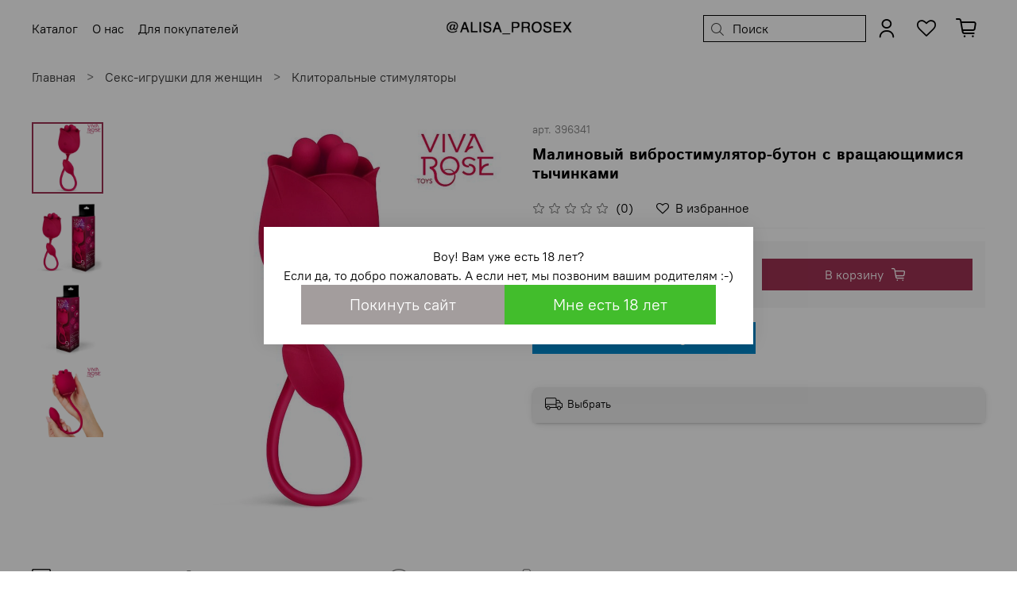

--- FILE ---
content_type: text/html; charset=utf-8
request_url: https://www.yobobo.ru/product/malinovyy-vibrostimulyator-buton-s-vraschayuschimisya-tychinkami
body_size: 88740
content:
<!DOCTYPE html>
<html
  style="
    --color-btn-bg:#9E3253;
--color-btn-bg-is-dark:true;
--bg:#ffffff;
--bg-is-dark:false;

--color-text: var(--color-text-dark);
--color-text-minor-shade: var(--color-text-dark-minor-shade);
--color-text-major-shade: var(--color-text-dark-major-shade);
--color-text-half-shade: var(--color-text-dark-half-shade);

--color-notice-warning-is-dark:false;
--color-notice-success-is-dark:false;
--color-notice-error-is-dark:false;
--color-notice-info-is-dark:false;
--color-form-controls-bg:var(--bg);
--color-form-controls-bg-disabled:var(--bg-minor-shade);
--color-form-controls-border-color:var(--bg-half-shade);
--color-form-controls-color:var(--color-text);
--is-editor:false;


  "
  >
  <head><meta data-config="{&quot;product_id&quot;:443729348}" name="page-config" content="" /><meta data-config="{&quot;money_with_currency_format&quot;:{&quot;delimiter&quot;:&quot;&quot;,&quot;separator&quot;:&quot;.&quot;,&quot;format&quot;:&quot;%n %u&quot;,&quot;unit&quot;:&quot;руб&quot;,&quot;show_price_without_cents&quot;:0},&quot;currency_code&quot;:&quot;RUR&quot;,&quot;currency_iso_code&quot;:&quot;RUB&quot;,&quot;default_currency&quot;:{&quot;title&quot;:&quot;Российский рубль&quot;,&quot;code&quot;:&quot;RUR&quot;,&quot;rate&quot;:1.0,&quot;format_string&quot;:&quot;%n %u&quot;,&quot;unit&quot;:&quot;руб&quot;,&quot;price_separator&quot;:null,&quot;is_default&quot;:true,&quot;price_delimiter&quot;:null,&quot;show_price_with_delimiter&quot;:null,&quot;show_price_without_cents&quot;:null},&quot;facebook&quot;:{&quot;pixelActive&quot;:false,&quot;currency_code&quot;:&quot;RUB&quot;,&quot;use_variants&quot;:false},&quot;vk&quot;:{&quot;pixel_active&quot;:null,&quot;price_list_id&quot;:null},&quot;new_ya_metrika&quot;:true,&quot;ecommerce_data_container&quot;:&quot;dataLayer&quot;,&quot;common_js_version&quot;:null,&quot;vue_ui_version&quot;:null,&quot;feedback_captcha_enabled&quot;:true,&quot;account_id&quot;:706427,&quot;hide_items_out_of_stock&quot;:true,&quot;forbid_order_over_existing&quot;:true,&quot;minimum_items_price&quot;:null,&quot;enable_comparison&quot;:true,&quot;locale&quot;:&quot;ru&quot;,&quot;client_group&quot;:null,&quot;consent_to_personal_data&quot;:{&quot;active&quot;:true,&quot;obligatory&quot;:true,&quot;description&quot;:&quot;\u003cp\u003eНастоящим подтверждаю, что я ознакомлен и согласен с условиями \u003ca href=\&quot;https://www.yobobo.ru/page/konfidentsialnost-i-oferta\&quot;\u003eоферты\u003c/a\u003e и даю \u003ca href=\&quot;https://www.yobobo.ru/page/soglasie-na-obrabotku-personalnyh-dannyh\&quot; rel=\&quot;noopener\&quot; target=\&quot;_blank\&quot;\u003eсогласие на обработку персональных данных\u003c/a\u003e\u003c/p\u003e&quot;},&quot;recaptcha_key&quot;:&quot;6LfXhUEmAAAAAOGNQm5_a2Ach-HWlFKD3Sq7vfFj&quot;,&quot;recaptcha_key_v3&quot;:&quot;6LcZi0EmAAAAAPNov8uGBKSHCvBArp9oO15qAhXa&quot;,&quot;yandex_captcha_key&quot;:&quot;ysc1_ec1ApqrRlTZTXotpTnO8PmXe2ISPHxsd9MO3y0rye822b9d2&quot;,&quot;checkout_float_order_content_block&quot;:false,&quot;available_products_characteristics_ids&quot;:null,&quot;sber_id_app_id&quot;:&quot;5b5a3c11-72e5-4871-8649-4cdbab3ba9a4&quot;,&quot;theme_generation&quot;:4,&quot;quick_checkout_captcha_enabled&quot;:false,&quot;max_order_lines_count&quot;:500,&quot;sber_bnpl_min_amount&quot;:1000,&quot;sber_bnpl_max_amount&quot;:150000,&quot;counter_settings&quot;:{&quot;data_layer_name&quot;:&quot;dataLayer&quot;,&quot;new_counters_setup&quot;:true,&quot;add_to_cart_event&quot;:true,&quot;remove_from_cart_event&quot;:true,&quot;add_to_wishlist_event&quot;:true,&quot;purchase_event&quot;:true},&quot;site_setting&quot;:{&quot;show_cart_button&quot;:true,&quot;show_service_button&quot;:false,&quot;show_marketplace_button&quot;:false,&quot;show_quick_checkout_button&quot;:false},&quot;warehouses&quot;:[],&quot;captcha_type&quot;:&quot;google&quot;,&quot;human_readable_urls&quot;:false}" name="shop-config" content="" /><meta name='js-evnvironment' content='production' /><meta name='default-locale' content='ru' /><meta name='insales-redefined-api-methods' content="[]" />        <script>
          document.addEventListener("DOMContentLoaded", function(event) {
            EventBus.subscribe('update_items:insales:cart', function (data) {
              let gift_variant_id;

              if (ol = (data["order_lines"].find(e => e.cart_line_id === 'gift'))) {
                gift_variant_id = ol["variant_id"];
              };

              if (window.localStorage.getItem('gift_variant_id') != gift_variant_id) {
                if (gift_variant_id) {
                  window.localStorage.setItem('gift_variant_id', gift_variant_id);
                } else {
                  window.localStorage.removeItem('gift_variant_id')
                }

                var url = new URL(window.location);
                if (url.pathname == '/cart_items') {
                  history.go();
                };
              };
            });
          });
        </script>
<script>dataLayer= []; dataLayer.push({
        event: 'view_item',
        ecommerce: {
          items: [{"item_id":"443729348","item_name":"Малиновый вибростимулятор-бутон с вращающимися тычинками","item_category":"Каталог/Секс-игрушки для женщин/Клиторальные стимуляторы","price":6500}]
         }
      });</script>
<!--InsalesCounter -->
<script type="text/javascript">
(function() {
  if (typeof window.__insalesCounterId !== 'undefined') {
    return;
  }

  try {
    Object.defineProperty(window, '__insalesCounterId', {
      value: 706427,
      writable: true,
      configurable: true
    });
  } catch (e) {
    console.error('InsalesCounter: Failed to define property, using fallback:', e);
    window.__insalesCounterId = 706427;
  }

  if (typeof window.__insalesCounterId === 'undefined') {
    console.error('InsalesCounter: Failed to set counter ID');
    return;
  }

  let script = document.createElement('script');
  script.async = true;
  script.src = '/javascripts/insales_counter.js?7';
  let firstScript = document.getElementsByTagName('script')[0];
  firstScript.parentNode.insertBefore(script, firstScript);
})();
</script>
<!-- /InsalesCounter -->
    <script type="text/javascript">
      (function() {
        window.va_suggestions = {"collections":[{"title":"\u041a\u0430\u0442\u0430\u043b\u043e\u0433","url":"\/collection\/all","recursive":true,"is_smart":false},{"title":"\u26a1 \u0410\u041a\u0426\u0418\u0418","url":"\/collection\/aktsiya"},{"title":"\u0410\u043b\u0438\u0441\u0430 \u0440\u0435\u043a\u043e\u043c\u0435\u043d\u0434\u0443\u0435\u0442","url":"\/collection\/alisa-rekomenduet"},{"title":"\u041d\u041e\u0412\u0418\u041d\u041a\u0418","url":"\/collection\/novinki"},{"title":"\u041e\u0431\u0443\u0447\u0430\u044e\u0449\u0438\u0435 \u043c\u0430\u0442\u0435\u0440\u0438\u0430\u043b\u044b","url":"\/collection\/podarochnye-sertifikaty"},{"title":"\u0424\u0430\u043b\u043b\u043e\u0438\u043c\u0438\u0442\u0430\u0442\u043e\u0440\u044b","url":"\/collection\/falloimitatory-2"},{"title":"\u0412\u0438\u0431\u0440\u0430\u0442\u043e\u0440\u044b","url":"\/collection\/vibratory-2"},{"title":"BDSM, \u0441\u0430\u0434\u043e-\u043c\u0430\u0437\u043e \u0442\u043e\u0432\u0430\u0440\u044b","url":"\/collection\/bdsm-sado-mazo-tovary-2"},{"title":"\u0410\u043d\u0430\u043b\u044c\u043d\u044b\u0435 \u0438\u0433\u0440\u0443\u0448\u043a\u0438","url":"\/collection\/analnye-igrushki-2"},{"title":"\u0421\u0435\u043a\u0441-\u0438\u0433\u0440\u0443\u0448\u043a\u0438 \u0434\u043b\u044f \u043c\u0443\u0436\u0447\u0438\u043d","url":"\/collection\/seks-tovary-dlya-muzhchin"},{"title":"\u0421\u0435\u043a\u0441-\u0438\u0433\u0440\u0443\u0448\u043a\u0438 \u0434\u043b\u044f \u0436\u0435\u043d\u0449\u0438\u043d","url":"\/collection\/seks-tovary-dlya-zhenschin-2"},{"title":"\u0421\u0442\u0440\u0430\u043f\u043e\u043d\u044b, \u0444\u0430\u043b\u043b\u043e\u043f\u0440\u043e\u0442\u0435\u0437\u044b","url":"\/collection\/strapony-falloprotezy-2"},{"title":"\u0421\u043c\u0430\u0437\u043a\u0438, \u043b\u0443\u0431\u0440\u0438\u043a\u0430\u043d\u0442\u044b","url":"\/collection\/smazki-lubrikanty-2"},{"title":"\u041f\u0440\u0438\u044f\u0442\u043d\u044b\u0435 \u043c\u0435\u043b\u043e\u0447\u0438","url":"\/collection\/priyatnye-melochi-2"},{"title":"\u0421\u0435\u043a\u0441-\u043c\u0430\u0448\u0438\u043d\u044b","url":"\/collection\/seks-mebel-i-kacheli-2"},{"title":"\u0424\u0435\u0440\u043e\u043c\u043e\u043d\u044b","url":"\/collection\/kosmetika-s-feromonami-2"},{"title":"\u0411\u0410\u0414\u044b","url":"\/collection\/bady"},{"title":"\u0420\u0435\u0430\u043b\u0438\u0441\u0442\u0438\u0447\u043d\u044b\u0435","url":"\/collection\/realistichnye-2"},{"title":"\u0421\u0442\u0435\u043a\u043b\u044f\u043d\u043d\u044b\u0435 \u0444\u0430\u043b\u043b\u043e\u0441\u044b","url":"\/collection\/steklyannye-fallosy-2"},{"title":"\u041d\u0435\u0440\u0435\u0430\u043b\u0438\u0441\u0442\u0438\u0447\u043d\u044b\u0435","url":"\/collection\/nerealistichnye"},{"title":"\u0420\u0435\u0430\u043b\u0438\u0441\u0442\u0438\u043a\u0438","url":"\/collection\/realistiki-2"},{"title":"\u0412\u0438\u0431\u0440\u0430\u0442\u043e\u0440\u044b-\u041a\u0440\u043e\u043b\u0438\u043a\u0438","url":"\/collection\/so-stimulyatorom-klitora-2"},{"title":"\u0421\u0442\u0438\u043c\u0443\u043b\u044f\u0442\u043e\u0440\u044b G-\u0442\u043e\u0447\u043a\u0438","url":"\/collection\/stimulyatory-g-tochki"},{"title":"\u0414\u0432\u0443\u0441\u0442\u043e\u0440\u043e\u043d\u043d\u0438\u0435","url":"\/collection\/dvustoronnie"},{"title":"\u0410\u043d\u0430\u043b\u044c\u043d\u043e-\u0432\u0430\u0433\u0438\u043d\u0430\u043b\u044c\u043d\u044b\u0435","url":"\/collection\/vibratory-analno-vaginalnye-acfb1d"},{"title":"\u0414\u043b\u044f \u0434\u0432\u043e\u0438\u0445","url":"\/collection\/dlya-dvoih-2"},{"title":"\u0412\u0438\u0431\u0440\u043e\u043d\u0430\u0431\u043e\u0440\u044b","url":"\/collection\/vibronabory"},{"title":"\u041c\u0438\u043d\u0438-\u0432\u0438\u0431\u0440\u0430\u0442\u043e\u0440\u044b","url":"\/collection\/mini-vibratory-2"},{"title":"\u0416\u0435\u0437\u043b\u043e\u0432\u044b\u0435 \u0432\u0438\u0431\u0440\u0430\u0442\u043e\u0440\u044b Magic Wand","url":"\/collection\/zhezlovye-vibratory-magic-wand"},{"title":"\u0418\u043d\u0442\u0438\u043c\u043d\u044b\u0435 \u0443\u043a\u0440\u0430\u0448\u0435\u043d\u0438\u044f","url":"\/collection\/intimnye-ukrasheniya-2"},{"title":"\u041d\u0430\u0440\u0443\u0447\u043d\u0438\u043a\u0438, \u043e\u0448\u0435\u0439\u043d\u0438\u043a\u0438","url":"\/collection\/naruchniki-osheyniki-2"},{"title":"\u041c\u0430\u0441\u043a\u0438, \u043a\u043b\u044f\u043f\u044b","url":"\/collection\/maski-klyapy-2"},{"title":"\u041a\u043d\u0443\u0442\u044b, \u043f\u043b\u0451\u0442\u043a\u0438, \u0445\u043b\u044b\u0441\u0442\u044b","url":"\/collection\/knuty-plyotki-hlysty-2"},{"title":"\u042d\u043b\u0435\u043a\u0442\u0440\u043e\u0441\u0442\u0438\u043c\u0443\u043b\u044f\u0442\u043e\u0440\u044b","url":"\/collection\/elektrostimulyatory-2"},{"title":"\u0410\u043d\u0430\u043b\u044c\u043d\u044b\u0435 \u0448\u0430\u0440\u0438\u043a\u0438, \u0446\u0435\u043f\u043e\u0447\u043a\u0438","url":"\/collection\/analnye-shariki-tsepochki"},{"title":"\u0410\u043d\u0430\u043b\u044c\u043d\u044b\u0435 \u0432\u0438\u0431\u0440\u0430\u0442\u043e\u0440\u044b","url":"\/collection\/analnye-vibratory"},{"title":"\u0410\u043d\u0430\u043b\u044c\u043d\u044b\u0435 \u043f\u0440\u043e\u0431\u043a\u0438","url":"\/collection\/analnye-probki"},{"title":"\u0412\u0430\u043a\u0443\u0443\u043c\u043d\u044b\u0435 \u043f\u043e\u043c\u043f\u044b","url":"\/collection\/vakuumnye-pompy-2"},{"title":"\u041c\u0430\u0441\u0442\u0443\u0440\u0431\u0430\u0442\u043e\u0440\u044b","url":"\/collection\/masturbatory-2"},{"title":"\u0412\u0430\u0433\u0438\u043d\u044b","url":"\/collection\/vaginy-2"},{"title":"\u042d\u0440\u0435\u043a\u0446\u0438\u043e\u043d\u043d\u044b\u0435 \u043a\u043e\u043b\u044c\u0446\u0430","url":"\/collection\/erektsionnye-koltsa-2"},{"title":"\u0412\u0438\u0431\u0440\u043e\u043a\u043e\u043b\u044c\u0446\u0430","url":"\/collection\/vibrokoltsa"},{"title":"\u041d\u0430\u0441\u0430\u0434\u043a\u0438 \u0438 \u0443\u0434\u043b\u0438\u043d\u0438\u0442\u0435\u043b\u0438","url":"\/collection\/nasadki-i-udliniteli-2"},{"title":"\u0421\u0435\u043a\u0441-\u043a\u0443\u043a\u043b\u044b","url":"\/collection\/seks-kukly-2"},{"title":"\u041c\u0430\u0441\u0441\u0430\u0436\u0435\u0440\u044b \u043f\u0440\u043e\u0441\u0442\u0430\u0442\u044b","url":"\/collection\/massazhery-prostaty"},{"title":"\u0412\u0430\u043a\u0443\u0443\u043c\u043d\u044b\u0435 \u0441\u0442\u0438\u043c\u0443\u043b\u044f\u0442\u043e\u0440\u044b","url":"\/collection\/beskontaktnye-vakuumnye-stimulyatory"},{"title":"\u0412\u0430\u0433\u0438\u043d\u0430\u043b\u044c\u043d\u044b\u0435 \u0448\u0430\u0440\u0438\u043a\u0438 \u0438 \u0442\u0440\u0435\u043d\u0430\u0436\u0451\u0440\u044b","url":"\/collection\/vaginalnye-shariki-2"},{"title":"\u041f\u043e\u043c\u043f\u044b \u0438 \u0441\u0442\u0438\u043c\u0443\u043b\u044f\u0442\u043e\u0440\u044b \u0434\u043b\u044f \u0433\u0440\u0443\u0434\u0438","url":"\/collection\/pompy-i-stimulyatory-dlya-grudi-2"},{"title":"\u041f\u043e\u043c\u043f\u044b \u0434\u043b\u044f \u043a\u043b\u0438\u0442\u043e\u0440\u0430","url":"\/collection\/pompy-dlya-klitora-2"},{"title":"\u041a\u043b\u0438\u0442\u043e\u0440\u0430\u043b\u044c\u043d\u044b\u0435 \u0441\u0442\u0438\u043c\u0443\u043b\u044f\u0442\u043e\u0440\u044b","url":"\/collection\/klitoralnye-stimulyatory-2"},{"title":"\u0412\u0438\u0431\u0440\u043e\u044f\u0439\u0446\u043e","url":"\/collection\/vibroyaytso-2"},{"title":"\u0422\u0440\u0443\u0441\u0438\u043a\u0438 \u0438 \u043d\u0430\u0441\u0430\u0434\u043a\u0438","url":"\/collection\/trusiki-i-nasadki-2"},{"title":"\u0424\u0430\u043b\u043b\u043e\u043f\u0440\u043e\u0442\u0435\u0437\u044b","url":"\/collection\/falloprotezy-2"},{"title":"\u0411\u0435\u0437\u0440\u0435\u043c\u043d\u0435\u0432\u044b\u0435","url":"\/collection\/bezremnevye-2"},{"title":"\u041d\u0430 \u0432\u043e\u0434\u043d\u043e\u0439 \u043e\u0441\u043d\u043e\u0432\u0435","url":"\/collection\/na-vodnoy-osnove-2"},{"title":"\u0412\u043e\u0437\u0431\u0443\u0436\u0434\u0430\u044e\u0449\u0438\u0435","url":"\/collection\/vozbuzhdayuschie-2"},{"title":"\u0410\u043d\u0430\u043b\u044c\u043d\u044b\u0435 \u0441\u043c\u0430\u0437\u043a\u0438","url":"\/collection\/analnye-smazki-2"},{"title":"\u041f\u0440\u043e\u043b\u043e\u043d\u0433\u0430\u0442\u043e\u0440\u044b","url":"\/collection\/prolongatory-2"},{"title":"\u041d\u0430 \u0441\u0438\u043b\u0438\u043a\u043e\u043d\u043e\u0432\u043e\u0439 \u043e\u0441\u043d\u043e\u0432\u0435","url":"\/collection\/na-silikonovoy-osnove-2"},{"title":"\u041c\u0430\u0441\u0441\u0430\u0436\u043d\u044b\u0435 \u043c\u0430\u0441\u043b\u0430 \u0438 \u0441\u0432\u0435\u0447\u0438","url":"\/collection\/massazhnye-masla-i-svechi-2"},{"title":"\u041f\u043e\u0434\u0430\u0440\u043e\u0447\u043d\u044b\u0435 \u043d\u0430\u0431\u043e\u0440\u044b","url":"\/collection\/eroticheskie-nabory-2"},{"title":"\u041f\u0440\u0435\u0437\u0435\u0440\u0432\u0430\u0442\u0438\u0432\u044b","url":"\/collection\/prezervativy-2"},{"title":"\u042d\u0440\u043e\u0442\u0438\u0447\u0435\u0441\u043a\u0438\u0435 \u0438\u0433\u0440\u044b","url":"\/collection\/eroticheskie-igry-2"},{"title":"\u0418\u043d\u0442\u0438\u043c\u043d\u0430\u044f \u0433\u0438\u0433\u0438\u0435\u043d\u0430","url":"\/collection\/intimnaya-gigiena-2"},{"title":"\u0421\u0435\u043a\u0441-\u043c\u0430\u0448\u0438\u043d\u044b","url":"\/collection\/seks-mashiny-2"},{"title":"\u0414\u0443\u0445\u0438 \u0438 \u0441\u043c\u0430\u0437\u043a\u0438 \u0434\u043b\u044f \u0436\u0435\u043d\u0449\u0438\u043d","url":"\/collection\/duhi-i-smazki-dlya-zhenschin-2"},{"title":"\u0414\u0443\u0445\u0438 \u0438 \u0441\u043c\u0430\u0437\u043a\u0438 \u0434\u043b\u044f \u043c\u0443\u0436\u0447\u0438\u043d","url":"\/collection\/duhi-i-smazki-dlya-muzhchin-2"},{"title":"\u041a\u043e\u043d\u0446\u0435\u043d\u0442\u0440\u0430\u0442\u044b \u0444\u0435\u0440\u043e\u043c\u043e\u043d\u043e\u0432","url":"\/collection\/kontsentraty-feromonov-2"},{"title":"\u0421\u0440\u0435\u0434\u0441\u0442\u0432\u0430 \u043f\u043e \u0443\u0445\u043e\u0434\u0443 \u0437\u0430 \u0442\u0435\u043b\u043e\u043c, \u043a\u043e\u0441\u043c\u0435\u0442\u0438\u043a\u0430","url":"\/collection\/sredstva-po-uhodu-za-telom-kosmetika-2"},{"title":"\u0412\u043e\u0437\u0431\u0443\u0436\u0434\u0430\u044e\u0449\u0438\u0435 \u0434\u043b\u044f \u043c\u0443\u0436\u0447\u0438\u043d","url":"\/collection\/vozbuzhdayuschie-dlya-muzhchin"},{"title":"\u0412\u043e\u0437\u0431\u0443\u0436\u0434\u0430\u044e\u0449\u0438\u0435 \u0434\u043b\u044f \u0436\u0435\u043d\u0449\u0438\u043d","url":"\/collection\/vozbuzhdayuschie-dlya-zhenschin"},{"title":"\u0412\u043e\u0437\u0431\u0443\u0436\u0434\u0430\u044e\u0449\u0438\u0435 \u0434\u043b\u044f \u0432\u0441\u0435\u0445","url":"\/collection\/vozbuzhdayuschie-dlya-vseh"},{"title":"\u041e\u0431\u0449\u0435\u0443\u043a\u0440\u0435\u043f\u043b\u044f\u044e\u0449\u0438\u0435","url":"\/collection\/obscheukreplyayuschie"}],"pages":[{"title":"\u0421\u0435\u043a\u0441 \u0448\u043e\u043f - \u043c\u0430\u0433\u0430\u0437\u0438\u043d \u0438\u043d\u0442\u0438\u043c\u043d\u044b\u0445 \u0442\u043e\u0432\u0430\u0440\u043e\u0432 \u0434\u043b\u044f \u0432\u0437\u0440\u043e\u0441\u043b\u044b\u0445","url":"\/page\/glavnaya"},{"title":"\u0421\u043e\u0433\u043b\u0430\u0441\u0438\u0435 \u043d\u0430 \u043e\u0431\u0440\u0430\u0431\u043e\u0442\u043a\u0443 \u043f\u0435\u0440\u0441\u043e\u043d\u0430\u043b\u044c\u043d\u044b\u0445 \u0434\u0430\u043d\u043d\u044b\u0445","url":"\/page\/soglasie-na-obrabotku-personalnyh-dannyh"},{"title":"\u041e\u0444\u0435\u0440\u0442\u0430","url":"\/page\/konfidentsialnost-i-oferta"},{"title":"\u041e\u0442\u0437\u044b\u0432\u044b","url":"\/page\/otzyvy-2"},{"title":"\u0423\u0441\u043b\u043e\u0432\u0438\u044f \u043e\u0431\u043c\u0435\u043d\u0430 \u0438 \u0432\u043e\u0437\u0432\u0440\u0430\u0442\u0430","url":"\/page\/exchange"},{"title":"\u0414\u043e\u0441\u0442\u0430\u0432\u043a\u0430 \u0438 \u043e\u043f\u043b\u0430\u0442\u0430","url":"\/page\/dostavka-i-oplata-2"},{"title":"\u041a\u043e\u043d\u0442\u0430\u043a\u0442\u044b","url":"\/page\/kontakty"}],"articles":[{"title":"\u0414\u043b\u044f \u0447\u0435\u0433\u043e \u043d\u0443\u0436\u043d\u044b \u0441\u0435\u043a\u0441 \u0438\u0433\u0440\u0443\u0448\u043a\u0438?","url":"\/blogs\/blog\/dlya-chego-nuzhny-seks-igrushki","date":"2020-06-07T16:27:14.000+03:00","image":"https:\/\/static.insales-cdn.com\/images\/articles\/1\/445\/1032637\/nastol.com.ua-289476.jpg","tags":""},{"title":"\u0417\u0430\u0447\u0435\u043c \u043d\u0443\u0436\u0435\u043d \u043c\u0430\u0441\u0441\u0430\u0436 \u043f\u0440\u043e\u0441\u0442\u0430\u0442\u044b","url":"\/blogs\/blog\/chto-takoe-prostata-i-zachem-nuzhen-massazh","date":"2020-04-20T19:48:57.000+03:00","image":"https:\/\/static.insales-cdn.com\/images\/articles\/1\/4474\/979322\/\u043c\u0430\u0441\u0441\u0430\u0436\u0435\u0440_\u043f\u0440\u043e\u0441\u0442\u0430\u0442\u044b.jpg","tags":""},{"title":"\u041f\u043e\u0434\u043e\u0433\u0440\u0435\u0439\u0442\u0435 \u0432\u0430\u0448\u0443 \u0438\u043d\u0442\u0438\u043c\u043d\u0443\u044e \u0436\u0438\u0437\u043d\u044c \u0441 \u043f\u043e\u043c\u043e\u0449\u044c\u044e \u044d\u0440\u043e\u0442\u0438\u0447\u0435\u0441\u043a\u0438\u0445 \u043d\u0430\u0431\u043e\u0440\u043e\u0432","url":"\/blogs\/blog\/podogreyte-vashu-intimnuyu-zhizn-s-pomoschyu-eroticheskih-naborov","date":"2019-12-19T16:11:20.000+03:00","image":"https:\/\/static.insales-cdn.com\/images\/articles\/1\/390\/868742\/21770.jpg","tags":""},{"title":"\u041a\u043e\u0441\u043c\u0435\u0442\u0438\u043a\u0430 \u0441 \u0444\u0435\u0440\u043e\u043c\u043e\u043d\u0430\u043c\u0438, \u043f\u043e\u043c\u043e\u0436\u0435\u0442 \u0441\u043e\u0437\u0434\u0430\u0442\u044c \u043e\u0441\u043e\u0431\u0435\u043d\u043d\u0443\u044e \u0430\u0442\u043c\u043e\u0441\u0444\u0435\u0440\u0443","url":"\/blogs\/blog\/kosmetika-s-feromonami-pomozhet-sozdat-osobennuyu-atmosferu","date":"2019-12-19T15:50:13.000+03:00","image":"https:\/\/static.insales-cdn.com\/images\/articles\/1\/360\/868712\/82031.jpg","tags":""},{"title":"\u0420\u0430\u0437\u043d\u043e\u0432\u0438\u0434\u043d\u043e\u0441\u0442\u0438 \u0441\u0435\u043a\u0441 \u0438\u0433\u0440\u0443\u0448\u0435\u043a \u0434\u043b\u044f \u043c\u0443\u0436\u0447\u0438\u043d","url":"\/blogs\/blog\/raznovidnosti-sex-igrushek-dlya-muzhchin","date":"2019-11-22T18:52:12.000+03:00","image":"https:\/\/static.insales-cdn.com\/images\/articles\/1\/3432\/847208\/large_100239_1_.jpg","tags":""},{"title":"\u0420\u0430\u0437\u043d\u043e\u0432\u0438\u0434\u043d\u043e\u0441\u0442\u0438 \u0441\u0435\u043a\u0441 \u0438\u0433\u0440\u0443\u0448\u0435\u043a \u0434\u043b\u044f \u0436\u0435\u043d\u0449\u0438\u043d","url":"\/blogs\/blog\/raznovidnosti-sex-igrushek-dlya-zhenshin","date":"2019-11-22T18:47:14.000+03:00","image":"https:\/\/static.insales-cdn.com\/images\/articles\/1\/3418\/847194\/58342_1_.jpg","tags":""},{"title":"\u0423\u0445\u043e\u0434 \u0437\u0430 \u0441\u0435\u043a\u0441 \u0438\u0433\u0440\u0443\u0448\u043a\u0430\u043c\u0438 \u0438\u0437 \u0440\u0430\u0437\u043b\u0438\u0447\u043d\u044b\u0445 \u0432\u0438\u0434\u043e\u0432 \u043c\u0430\u0442\u0435\u0440\u0438\u0430\u043b\u0430","url":"\/blogs\/blog\/uhod-za-sex-igrushkami-iz-razlichnyh-vidov-materiala","date":"2019-11-08T16:27:14.000+03:00","image":"https:\/\/static.insales-cdn.com\/images\/articles\/1\/3257\/830649\/sex-igrushki2.jpg","tags":""},{"title":"\u0421\u043e\u0432\u0435\u0442\u044b \u043f\u043e \u0432\u044b\u0431\u043e\u0440\u0443 \u0444\u0430\u043b\u043b\u043e\u0438\u043c\u0438\u0442\u0430\u0442\u043e\u0440\u0430","url":"\/blogs\/blog\/kak-pravilno-vybrat-falloimitator","date":"2019-10-23T14:42:24.000+03:00","image":"https:\/\/static.insales-cdn.com\/images\/articles\/1\/6275\/817283\/105526_1_.jpg","tags":""},{"title":"\u041e\u0431\u0437\u043e\u0440 \u0440\u0430\u0437\u043d\u043e\u0432\u0438\u0434\u043d\u043e\u0441\u0442\u0435\u0439 \u043d\u0430\u0441\u0430\u0434\u043e\u043a \u0434\u043b\u044f \u0443\u0432\u0435\u043b\u0438\u0447\u0435\u043d\u0438\u044f \u0447\u043b\u0435\u043d\u0430","url":"\/blogs\/blog\/kakie-bivayut-nasadki-dlya-uvelichniya-polovogo-chlena","date":"2019-10-23T13:50:33.000+03:00","image":"https:\/\/static.insales-cdn.com\/images\/articles\/1\/6237\/817245\/large_3478_1_.jpg","tags":""},{"title":"\u041a\u0430\u043a\u0430\u044f \u0441\u043c\u0430\u0437\u043a\u0430 \u043b\u0443\u0447\u0448\u0435 \u0434\u043b\u044f \u0438\u043d\u0442\u0438\u043c\u043d\u043e\u0439 \u0431\u043b\u0438\u0437\u043e\u0441\u0442\u0438","url":"\/blogs\/blog\/kakaya-smazka-luchshe-dlya-intimnoy-blizosti","date":"2019-10-11T14:48:48.000+03:00","image":"https:\/\/static.insales-cdn.com\/images\/articles\/1\/4935\/807751\/Intimnaya-smazka.jpg","tags":""},{"title":"\u041a\u0430\u043a \u043f\u0440\u0430\u0432\u0438\u043b\u044c\u043d\u043e \u0432\u044b\u0431\u0440\u0430\u0442\u044c \u043f\u0435\u0440\u0432\u044b\u0439 \u0432\u0438\u0431\u0440\u0430\u0442\u043e\u0440","url":"\/blogs\/blog\/kak-pravilno-vibrat-perviy-vibrator","date":"2019-10-11T14:10:53.000+03:00","image":"https:\/\/static.insales-cdn.com\/images\/articles\/1\/5025\/979873\/\u0432\u0438\u0431\u0440\u0430\u0442\u043e\u0440.jpg","tags":""}],"relevant":null,"products":[]}
      })();
    </script>

    <script type="text/javascript">
      (function() {
        var fileref = document.createElement('script');
        fileref.setAttribute("type","text/javascript");
        fileref.setAttribute("src", 'https://search.insales-tech.ru/template.js?t=12009259-1764677175');
        document.getElementsByTagName("head")[0].appendChild(fileref);
      })();
    </script>
<script type="text/javascript">
(function() {
    var scr = document.createElement('script');
    scr.setAttribute("type","text/javascript");
    scr.setAttribute("src", 'https://s3.twcstorage.ru/ae4cd7ee-b62e0601-19d6-483e-bbf1-416b386e5c23/scripts/webform.js?id=37');
    document.getElementsByTagName("head")[0].appendChild(scr);
})();
</script>
    <!-- meta -->
<meta charset="UTF-8"><title>Малиновый вибростимулятор-бутон с вращающимися тычинками - купить по цене 6500.0 руб в интернет-магазине Yobobo.ru</title><meta name="description" content="Предлагаем купить Малиновый вибростимулятор-бутон с вращающимися тычинками.
Цена - 6500 руб. Быстрая доставка.
☎️ +74952940494
Смотрите все товары в разделе «Клиторальные стимуляторы»
">
<meta data-config="{&quot;static-versioned&quot;: &quot;1.38&quot;}" name="theme-meta-data" content="">

<script type="application/ld+json">
{
	"@context": "https://schema.org",
	"@type": "BreadcrumbList",
	"itemListElement": [
	{
		"@type": "ListItem",
		"position": 1,
		"name": "Главная",
		"item": "https://www.yobobo.ru"
	},{
					"@type": "ListItem",
					"position": 2,
					"name": "Секс-игрушки для женщин",
					"item": "https://www.yobobo.ru/collection/seks-tovary-dlya-zhenschin-2"
				},{
					"@type": "ListItem",
					"position": 3,
					"name": "Клиторальные стимуляторы",
					"item": "https://www.yobobo.ru/collection/klitoralnye-stimulyatory-2"
				},{
			"@type": "ListItem",
			"position": 4,
			"name": "Малиновый вибростимулятор-бутон с вращающимися тычинками",
			"item": "https://www.yobobo.ru/product/malinovyy-vibrostimulyator-buton-s-vraschayuschimisya-tychinkami"
		}]
}</script>



    <script type="application/ld+json">
    {
        "@context": "https://schema.org/",
        "@type":"Product",
        "name": "Малиновый вибростимулятор-бутон с вращающимися тычинками",
        "description": "Интимный аксессуар в виде бутонов роз для стимуляции влагалища, клитора, сосков и других эрогенных зон. Внутри большого цветка в 9 разных режимах вращаются и вибрируют тычинки. Бутон меньшего размера возбуждает с помощью 9 вариантов вибрации. Вибрация ощущается и в маленьком бутоне, и в соединительном шнурке. Вибрация/вращение тычинок и вибрация в маленьком бутоне могут работать одновременно или по-отдельности.    Вкл./выкл. вибрации и вращения тычинок — нажать и 3 сек. удерживать соответствующую кнопку на корпусе изделия. Должен загореться/погаснуть световой индикатор. Переключение режимов — краткое нажатие той же кнопки. Вкл./выкл. вибрации в маленьком бутоне — нажать и 3 сек. удерживать соответствующую кнопку на корпусе изделия. Должен загореться/погаснуть световой индикатор. Переключение виброрежимов — краткое нажатие той же кнопки. Диаметр виброяйца - 2,8 см.",
        "brand": {
          "@type": "Brand",
          "name": ""
        },"image": "https://static.insales-cdn.com/images/products/1/5178/877876282/336352.jpg",
        "sku": "396341",
        "color": "",
        "size": "",
        "offers": [{
              "@type": "Offer",
              "url": "/product/malinovyy-vibrostimulyator-buton-s-vraschayuschimisya-tychinkami",
              "priceCurrency": "RUB",
              "price": "6500.0",
              "availability": "https://schema.org/InStock"
            }
],
      "isRelatedTo": [],
      "isSimilarTo": []
    }
    </script>

<meta name="robots" content="index,follow">
<meta http-equiv="X-UA-Compatible" content="IE=edge,chrome=1">
<meta name="viewport" content="width=device-width, initial-scale=1.0">
<meta name="SKYPE_TOOLBAR" content="SKYPE_TOOLBAR_PARSER_COMPATIBLE">
<meta name="format-detection" content="telephone=no">

<!-- canonical url--><link rel="canonical" href="https://www.yobobo.ru/product/malinovyy-vibrostimulyator-buton-s-vraschayuschimisya-tychinkami">


<!-- rss feed-->
    <meta property="og:title" content="Малиновый вибростимулятор-бутон с вращающимися тычинками">
    <meta property="og:type" content="website">
    <meta property="og:url" content="https://www.yobobo.ru/product/malinovyy-vibrostimulyator-buton-s-vraschayuschimisya-tychinkami">

    
      <meta property="og:image" content="https://static.insales-cdn.com/images/products/1/5178/877876282/336352.jpg">
    




<script defer type="application/javascript" src="//quizgo-widget.ru/common?q=96392"></script>
<script defer type="application/javascript" src="//panel.quizgo.ru/clips/widget/common?id=3546"></script>
<!-- icons-->
<!-- icons--><link rel="icon" type="image/png" sizes="16x16" href="https://static.insales-cdn.com/assets/1/4617/10514953/1769590768/favicon.png"><style media="screen">
  @supports (content-visibility: hidden) {
    body:not(.settings_loaded) {
      content-visibility: hidden;
    }
  }
  @supports not (content-visibility: hidden) {
    body:not(.settings_loaded) {
      visibility: hidden;
    }
  }
</style>

  <meta name='product-id' content='443729348' />
</head>
  <body data-multi-lang="false" data-theme-template="product" data-sidebar-type="sticky" data-sidebar-position="left">
    <div class="preloader">
      <div class="lds-ellipsis"><div></div><div></div><div></div><div></div></div>
    </div>
    <noscript>
<div class="njs-alert-overlay">
  <div class="njs-alert-wrapper">
    <div class="njs-alert">
      <p></p>
    </div>
  </div>
</div>
</noscript>

    <div class="page_layout page_layout-clear ">
      <header>
      
        <div
  class="layout widget-type_widget_v4_header_12_80ab1c29e1b07a7d08e7cd00b7e55b60"
  style="--logo-img:'https://static.insales-cdn.com/files/1/3393/109006145/original/newlogo_048ce12b7c8c10c12495367491b73da0.png'; --logo-max-width:220px; --live-search:true; --hide-search:false; --hide-language:false; --hide-personal:false; --hide-compare:true; --hide-favorite:false; --hide-menu-photo:false; --bage-bg:#000000; --bage-bg-is-dark:true; --bage-bg-minor-shade:#1a1a1a; --bage-bg-minor-shade-is-dark:true; --bage-bg-major-shade:#333333; --bage-bg-major-shade-is-dark:true; --bage-bg-half-shade:#808080; --bage-bg-half-shade-is-dark:true; --bg:#FFFFFF; --bg-is-light:true; --bg-minor-shade:#f7f7f7; --bg-minor-shade-is-light:true; --bg-major-shade:#ededed; --bg-major-shade-is-light:true; --bg-half-shade:#808080; --bg-half-shade-is-dark:true; --header-height:75vh; --header-height-mobile:35vh; --img-ratio-banner:1; --img-border-radius:8px; --color-text-banner:#ffffff; --color-text-banner-is-light:true; --color-text-banner-minor-shade:#f7f7f7; --color-text-banner-minor-shade-is-light:true; --color-text-banner-major-shade:#ededed; --color-text-banner-major-shade-is-light:true; --color-text-banner-half-shade:#808080; --color-text-banner-half-shade-is-dark:true; --img-ratio:2.5; --autoplay:false; --autoplay-delay:5s; --color-btn-sl-bg:#000000; --color-btn-sl-bg-is-dark:true; --color-btn-sl-bg-minor-shade:#1a1a1a; --color-btn-sl-bg-minor-shade-is-dark:true; --color-btn-sl-bg-major-shade:#333333; --color-btn-sl-bg-major-shade-is-dark:true; --color-btn-sl-bg-half-shade:#808080; --color-btn-sl-bg-half-shade-is-dark:true; --banner-overlay-opacity:0.4; --mobile-panel-right-btn:cart; --img-contain:false; --hide-desktop:false; --hide-mobile:false;"
  data-widget-drop-item-id="234928937"
  
  >
  <div class="layout__content">
    

  

  

  

  

  <div class="header-slider  second  header-slider--inner">

  <div class="header header_no-languages">
    <div class="header__content"  style="padding: 10px 40px">
      <div class="header__area-show-menu">
        <button type="button" class="button button_size-s header__show-menu-btn js-show-side-panel" style="background: transparent">
          <span class="icon icon-bars"></span>
          <span class="header__show-menu-text">Меню</span>
        </button>
      </div>

      <div class="header__area-logo">
        
  
    
      <a href=" / " class="header__logo">
        <img src="https://static.insales-cdn.com/files/1/3393/109006145/original/newlogo_048ce12b7c8c10c12495367491b73da0.png" alt="Yobobo.ru" title="Yobobo.ru">
      </a>
    
  
  
      </div>

      <div class="header__area-controls">
        
  <div class="header__search">
    <form action="/search" method="get" class="header__search-form">
      <input type="text" autocomplete="off" class="form-control form-control_size-l header__search-field" name="q" value="" placeholder="Поиск"  data-search-field >
      <input type="hidden" name="lang" value="ru">
      <div class="header__search__results" data-search-result></div>
    </form>
    <button type="button" class="header__search-btn js-show-search">
      <span class="icon icon-search _show"></span>
      <span class="icon icon-times _hide"></span>
    </button>
  </div>
  

        
          <a href="/client_account/orders" class="header__control-btn header__cabinet">
            <span class="icon icon-user"></span>
          </a>
        

        
          
        

        
        <a href="/favorites" class="header__control-btn header__favorite">
          <span class="icon icon-favorites">
            <span class="header__control-bage favorites-empty" data-ui-favorites-counter>0</span>
          </span>
        </a>
        

        
          <a href="/cart_items" class="header__control-btn header__cart">
            <span class="icon icon-cart">
              <span class="header__control-bage cart-empty" data-cart-positions-count></span>
            </span>
          </a>
        

        

        
  
  

      </div>

      <div class="header__area-collections">
        
  
  
  

  <div class="header__collections-head ">Каталог
    <ul class="header__collections" data-navigation>
      <li class="header__collections-item" data-navigation-item>
        <a href="/collection/all" class="header__collections-link" data-navigation-link="" >
          Смотреть все
        </a>
      </li>
      
      
      
        
        
        

        
        

        
        

        
          

          

          <li class="header__collections-item level-1" data-navigation-item>
            <div class="header__collections-controls">
              <a href="/collection/aktsiya" class="header__collections-link" data-navigation-link="/collection/aktsiya" >
                ⚡ АКЦИИ
              </a>
            </div>
          </li>


        

      
        
        
        

        
        

        
        

        
          

          

          <li class="header__collections-item level-1" data-navigation-item>
            <div class="header__collections-controls">
              <a href="/collection/alisa-rekomenduet" class="header__collections-link" data-navigation-link="/collection/alisa-rekomenduet" >
                Алиса рекомендует
              </a>
            </div>
          </li>


        

      
        
        
        

        
        

        
        

        
          

          

          <li class="header__collections-item level-1" data-navigation-item>
            <div class="header__collections-controls">
              <a href="/collection/novinki" class="header__collections-link" data-navigation-link="/collection/novinki" >
                НОВИНКИ
              </a>
            </div>
          </li>


        

      
        
        
        

        
        

        
        

        
          

          

          <li class="header__collections-item level-1" data-navigation-item>
            <div class="header__collections-controls">
              <a href="/collection/podarochnye-sertifikaty" class="header__collections-link" data-navigation-link="/collection/podarochnye-sertifikaty" >
                Обучающие материалы
              </a>
            </div>
          </li>


        

      
        
        
        

        
        

        
        

        
          

          

          <li class="header__collections-item level-1" data-navigation-item>
            <div class="header__collections-controls">
              <a href="/collection/falloimitatory-2" class="header__collections-link" data-navigation-link="/collection/falloimitatory-2" >
                Фаллоимитаторы
              </a>
            </div>
          </li>


        

      
        
        
        

        
        

        
        

        

      
        
        
        

        
        

        
        

        

      
        
        
        

        
        

        
        

        

      
        
        
        

        
        

        
        

        
          

          

          <li class="header__collections-item level-1" data-navigation-item>
            <div class="header__collections-controls">
              <a href="/collection/vibratory-2" class="header__collections-link" data-navigation-link="/collection/vibratory-2" >
                Вибраторы
              </a>
            </div>
          </li>


        

      
        
        
        

        
        

        
        

        

      
        
        
        

        
        

        
        

        

      
        
        
        

        
        

        
        

        

      
        
        
        

        
        

        
        

        

      
        
        
        

        
        

        
        

        

      
        
        
        

        
        

        
        

        

      
        
        
        

        
        

        
        

        

      
        
        
        

        
        

        
        

        

      
        
        
        

        
        

        
        

        

      
        
        
        

        
        

        
        

        
          

          

          <li class="header__collections-item level-1" data-navigation-item>
            <div class="header__collections-controls">
              <a href="/collection/bdsm-sado-mazo-tovary-2" class="header__collections-link" data-navigation-link="/collection/bdsm-sado-mazo-tovary-2" >
                BDSM, садо-мазо товары
              </a>
            </div>
          </li>


        

      
        
        
        

        
        

        
        

        

      
        
        
        

        
        

        
        

        

      
        
        
        

        
        

        
        

        

      
        
        
        

        
        

        
        

        

      
        
        
        

        
        

        
        

        

      
        
        
        

        
        

        
        

        
          

          

          <li class="header__collections-item level-1" data-navigation-item>
            <div class="header__collections-controls">
              <a href="/collection/analnye-igrushki-2" class="header__collections-link" data-navigation-link="/collection/analnye-igrushki-2" >
                Анальные игрушки
              </a>
            </div>
          </li>


        

      
        
        
        

        
        

        
        

        

      
        
        
        

        
        

        
        

        

      
        
        
        

        
        

        
        

        

      
        
        
        

        
        

        
        

        
          

          

          <li class="header__collections-item level-1" data-navigation-item>
            <div class="header__collections-controls">
              <a href="/collection/seks-tovary-dlya-muzhchin" class="header__collections-link" data-navigation-link="/collection/seks-tovary-dlya-muzhchin" >
                Секс-игрушки для мужчин
              </a>
            </div>
          </li>


        

      
        
        
        

        
        

        
        

        

      
        
        
        

        
        

        
        

        

      
        
        
        

        
        

        
        

        

      
        
        
        

        
        

        
        

        

      
        
        
        

        
        

        
        

        

      
        
        
        

        
        

        
        

        

      
        
        
        

        
        

        
        

        

      
        
        
        

        
        

        
        

        

      
        
        
        

        
        

        
        

        
          

          

          <li class="header__collections-item level-1" data-navigation-item>
            <div class="header__collections-controls">
              <a href="/collection/seks-tovary-dlya-zhenschin-2" class="header__collections-link" data-navigation-link="/collection/seks-tovary-dlya-zhenschin-2" >
                Секс-игрушки для женщин
              </a>
            </div>
          </li>


        

      
        
        
        

        
        

        
        

        

      
        
        
        

        
        

        
        

        

      
        
        
        

        
        

        
        

        

      
        
        
        

        
        

        
        

        

      
        
        
        

        
        

        
        

        

      
        
        
        

        
        

        
        

        

      
        
        
        

        
        

        
        

        
          

          

          <li class="header__collections-item level-1" data-navigation-item>
            <div class="header__collections-controls">
              <a href="/collection/strapony-falloprotezy-2" class="header__collections-link" data-navigation-link="/collection/strapony-falloprotezy-2" >
                Страпоны, фаллопротезы
              </a>
            </div>
          </li>


        

      
        
        
        

        
        

        
        

        

      
        
        
        

        
        

        
        

        

      
        
        
        

        
        

        
        

        

      
        
        
        

        
        

        
        

        
          

          

          <li class="header__collections-item level-1" data-navigation-item>
            <div class="header__collections-controls">
              <a href="/collection/smazki-lubrikanty-2" class="header__collections-link" data-navigation-link="/collection/smazki-lubrikanty-2" >
                Смазки, лубриканты
              </a>
            </div>
          </li>


        

      
        
        
        

        
        

        
        

        

      
        
        
        

        
        

        
        

        

      
        
        
        

        
        

        
        

        

      
        
        
        

        
        

        
        

        

      
        
        
        

        
        

        
        

        

      
        
        
        

        
        

        
        

        

      
        
        
        

        
        

        
        

        
          

          

          <li class="header__collections-item level-1" data-navigation-item>
            <div class="header__collections-controls">
              <a href="/collection/priyatnye-melochi-2" class="header__collections-link" data-navigation-link="/collection/priyatnye-melochi-2" >
                Приятные мелочи
              </a>
            </div>
          </li>


        

      
        
        
        

        
        

        
        

        

      
        
        
        

        
        

        
        

        

      
        
        
        

        
        

        
        

        

      
        
        
        

        
        

        
        

        

      
        
        
        

        
        

        
        

        
          

          

          <li class="header__collections-item level-1" data-navigation-item>
            <div class="header__collections-controls">
              <a href="/collection/seks-mebel-i-kacheli-2" class="header__collections-link" data-navigation-link="/collection/seks-mebel-i-kacheli-2" >
                Секс-машины
              </a>
            </div>
          </li>


        

      
        
        
        

        
        

        
        

        

      
        
        
        

        
        

        
        

        
          

          

          <li class="header__collections-item level-1" data-navigation-item>
            <div class="header__collections-controls">
              <a href="/collection/kosmetika-s-feromonami-2" class="header__collections-link" data-navigation-link="/collection/kosmetika-s-feromonami-2" >
                Феромоны
              </a>
            </div>
          </li>


        

      
        
        
        

        
        

        
        

        

      
        
        
        

        
        

        
        

        

      
        
        
        

        
        

        
        

        

      
        
        
        

        
        

        
        

        

      
        
        
        

        
        

        
        

        
          

          

          <li class="header__collections-item level-1" data-navigation-item>
            <div class="header__collections-controls">
              <a href="/collection/bady" class="header__collections-link" data-navigation-link="/collection/bady" >
                БАДы
              </a>
            </div>
          </li>


        

      
        
        
        

        
        

        
        

        

      
        
        
        

        
        

        
        

        

      
        
        
        

        
        

        
        

        

      
        
        
        

        
        

        
        

        

      
      
      <div class="header__collections-image">
        
        
        
        
        
        
        

        
            <a href="/collection/aktsiya" class="img-ratio img-ratio_cover header__collections-photo">
              <div class="img-ratio__inner">
            
                <picture>
                  <source srcset="https://static.insales-cdn.com/r/S1HMv_xwOko/rs:fit:500:500:1/plain/images/collections/1/8113/96681905/IMG_9425.jpg@webp" type="image/webp" alt="⚡ АКЦИИ" loading="lazy">
                  <img src="https://static.insales-cdn.com/r/Glf4o8ep3DY/rs:fit:500:500:1/plain/images/collections/1/8113/96681905/IMG_9425.jpg@jpg" loading="lazy" alt="⚡ АКЦИИ">
                </picture>
              
          </div>
        </a>
        
        

        
            <a href="/collection/alisa-rekomenduet" class="img-ratio img-ratio_cover header__collections-photo">
              <div class="img-ratio__inner">
            
                <picture>
                  <source srcset="https://static.insales-cdn.com/r/tTlbKxCLVJ4/rs:fit:500:500:1/plain/images/products/1/5321/2575807689/d96e3300-55b1-11f0-9988-3cecef3cddff_979e2d5e-55b2-11f0-9988-3cecef3cddff.jpg@webp" type="image/webp" alt="Лубрикант на водной основе Bijoux Indiscrets Water-based Personal Lubricant" loading="lazy">
                  <img src="https://static.insales-cdn.com/r/YAPLbXLqEoY/rs:fit:500:500:1/plain/images/products/1/5321/2575807689/d96e3300-55b1-11f0-9988-3cecef3cddff_979e2d5e-55b2-11f0-9988-3cecef3cddff.jpg@jpg" loading="lazy" alt="Лубрикант на водной основе Bijoux Indiscrets Water-based Personal Lubricant">
                </picture>
              
          </div>
        </a>
        
        

        
            <a href="/collection/novinki" class="img-ratio img-ratio_cover header__collections-photo">
              <div class="img-ratio__inner">
            
                <picture>
                  <source srcset="https://static.insales-cdn.com/r/bdlgPqRP9mU/rs:fit:500:500:1/plain/images/products/1/2345/2583783721/527129.jpg@webp" type="image/webp" alt="Умный стимулятор-будильник Naughty Clock с вакуумной стимуляцией и вибрацией" loading="lazy">
                  <img src="https://static.insales-cdn.com/r/KofpQZwL2Vc/rs:fit:500:500:1/plain/images/products/1/2345/2583783721/527129.jpg@jpg" loading="lazy" alt="Умный стимулятор-будильник Naughty Clock с вакуумной стимуляцией и вибрацией">
                </picture>
              
          </div>
        </a>
        
        

        
            <a href="/collection/podarochnye-sertifikaty" class="img-ratio img-ratio_cover header__collections-photo">
              <div class="img-ratio__inner">
            
                <picture>
                  <source srcset="https://static.insales-cdn.com/r/via9MoUt4_M/rs:fit:500:500:1/plain/images/products/1/1737/954484425/IMG_8151_2.jpg@webp" type="image/webp" alt="МАНУАЛ &quot;ГЛУБОКОЕ ПОГРУЖЕНИЕ&quot; Продвинутый МИНЕТ и КУННИЛИНГУС" loading="lazy">
                  <img src="https://static.insales-cdn.com/r/35uD6kKI-EE/rs:fit:500:500:1/plain/images/products/1/1737/954484425/IMG_8151_2.jpg@jpg" loading="lazy" alt="МАНУАЛ &quot;ГЛУБОКОЕ ПОГРУЖЕНИЕ&quot; Продвинутый МИНЕТ и КУННИЛИНГУС">
                </picture>
              
          </div>
        </a>
        
        

        
            <a href="/collection/falloimitatory-2" class="img-ratio img-ratio_cover header__collections-photo">
              <div class="img-ratio__inner">
            
                <picture>
                  <source srcset="https://static.insales-cdn.com/r/pIC4LwsYESE/rs:fit:500:500:1/plain/images/collections/1/1382/8332646/falloimitatory.jpg@webp" type="image/webp" alt="Фаллоимитаторы" loading="lazy">
                  <img src="https://static.insales-cdn.com/r/l5OrEbYCXbs/rs:fit:500:500:1/plain/images/collections/1/1382/8332646/falloimitatory.jpg@jpg" loading="lazy" alt="Фаллоимитаторы">
                </picture>
              
          </div>
        </a>
        
        

        
            <a href="/collection/vibratory-2" class="img-ratio img-ratio_cover header__collections-photo">
              <div class="img-ratio__inner">
            
                <picture>
                  <source srcset="https://static.insales-cdn.com/r/JAvLwxZADbI/rs:fit:500:500:1/plain/images/collections/1/3605/93539861/gvibe-gcandy-violet.jpg@webp" type="image/webp" alt="Вибраторы" loading="lazy">
                  <img src="https://static.insales-cdn.com/r/-vzUYsWRTVk/rs:fit:500:500:1/plain/images/collections/1/3605/93539861/gvibe-gcandy-violet.jpg@jpg" loading="lazy" alt="Вибраторы">
                </picture>
              
          </div>
        </a>
        
        

        
            <a href="/collection/bdsm-sado-mazo-tovary-2" class="img-ratio img-ratio_cover header__collections-photo">
              <div class="img-ratio__inner">
            
                <picture>
                  <source srcset="https://static.insales-cdn.com/r/k3FR2pbT1Cc/rs:fit:500:500:1/plain/images/collections/1/1393/8332657/bdsm-tovary.jpg@webp" type="image/webp" alt="BDSM, садо-мазо товары" loading="lazy">
                  <img src="https://static.insales-cdn.com/r/7PdDAaAdiNI/rs:fit:500:500:1/plain/images/collections/1/1393/8332657/bdsm-tovary.jpg@jpg" loading="lazy" alt="BDSM, садо-мазо товары">
                </picture>
              
          </div>
        </a>
        
        

        
            <a href="/collection/analnye-igrushki-2" class="img-ratio img-ratio_cover header__collections-photo">
              <div class="img-ratio__inner">
            
                <picture>
                  <source srcset="https://static.insales-cdn.com/r/RboNCqoScbg/rs:fit:500:500:1/plain/images/collections/1/2409/96717161/490680.jpg@webp" type="image/webp" alt="Анальные игрушки" loading="lazy">
                  <img src="https://static.insales-cdn.com/r/MVfFJTun2FA/rs:fit:500:500:1/plain/images/collections/1/2409/96717161/490680.jpg@jpg" loading="lazy" alt="Анальные игрушки">
                </picture>
              
          </div>
        </a>
        
        

        
            <a href="/collection/seks-tovary-dlya-muzhchin" class="img-ratio img-ratio_cover header__collections-photo">
              <div class="img-ratio__inner">
            
                <picture>
                  <source srcset="https://static.insales-cdn.com/r/gm8wOAGHKW4/rs:fit:500:500:1/plain/images/collections/1/2393/96717145/520560-3.jpg@webp" type="image/webp" alt="Секс-игрушки для мужчин" loading="lazy">
                  <img src="https://static.insales-cdn.com/r/tTwtnlnEqO0/rs:fit:500:500:1/plain/images/collections/1/2393/96717145/520560-3.jpg@jpg" loading="lazy" alt="Секс-игрушки для мужчин">
                </picture>
              
          </div>
        </a>
        
        

        
            <a href="/collection/seks-tovary-dlya-zhenschin-2" class="img-ratio img-ratio_cover header__collections-photo">
              <div class="img-ratio__inner">
            
                <picture>
                  <source srcset="https://static.insales-cdn.com/r/UoqIEVXPBgw/rs:fit:500:500:1/plain/images/collections/1/2401/96717153/200350.jpg@webp" type="image/webp" alt="Секс-игрушки для женщин" loading="lazy">
                  <img src="https://static.insales-cdn.com/r/BKHbpc0U2Ks/rs:fit:500:500:1/plain/images/collections/1/2401/96717153/200350.jpg@jpg" loading="lazy" alt="Секс-игрушки для женщин">
                </picture>
              
          </div>
        </a>
        
        

        
            <a href="/collection/strapony-falloprotezy-2" class="img-ratio img-ratio_cover header__collections-photo">
              <div class="img-ratio__inner">
            
                <picture>
                  <source srcset="https://static.insales-cdn.com/r/uF_-n4XtxK4/rs:fit:500:500:1/plain/images/collections/1/2449/96717201/8D25C498-EA57-4944-A2F4-1538D10BC6A4.jpg@webp" type="image/webp" alt="Страпоны, фаллопротезы" loading="lazy">
                  <img src="https://static.insales-cdn.com/r/6yiH2iweD0c/rs:fit:500:500:1/plain/images/collections/1/2449/96717201/8D25C498-EA57-4944-A2F4-1538D10BC6A4.jpg@jpg" loading="lazy" alt="Страпоны, фаллопротезы">
                </picture>
              
          </div>
        </a>
        
        

        
            <a href="/collection/smazki-lubrikanty-2" class="img-ratio img-ratio_cover header__collections-photo">
              <div class="img-ratio__inner">
            
                <picture>
                  <source srcset="https://static.insales-cdn.com/r/H_AgxcqfAbk/rs:fit:500:500:1/plain/images/collections/1/7897/96681689/154535.jpg@webp" type="image/webp" alt="Смазки, лубриканты" loading="lazy">
                  <img src="https://static.insales-cdn.com/r/myMye89RQVA/rs:fit:500:500:1/plain/images/collections/1/7897/96681689/154535.jpg@jpg" loading="lazy" alt="Смазки, лубриканты">
                </picture>
              
          </div>
        </a>
        
        

        
            <a href="/collection/priyatnye-melochi-2" class="img-ratio img-ratio_cover header__collections-photo">
              <div class="img-ratio__inner">
            
                <picture>
                  <source srcset="https://static.insales-cdn.com/r/k0gfNUjsIaA/rs:fit:500:500:1/plain/images/collections/1/2457/96717209/392388.jpg@webp" type="image/webp" alt="Приятные мелочи" loading="lazy">
                  <img src="https://static.insales-cdn.com/r/lTKTVw5iLQI/rs:fit:500:500:1/plain/images/collections/1/2457/96717209/392388.jpg@jpg" loading="lazy" alt="Приятные мелочи">
                </picture>
              
          </div>
        </a>
        
        

        
            <a href="/collection/seks-mebel-i-kacheli-2" class="img-ratio img-ratio_cover header__collections-photo">
              <div class="img-ratio__inner">
            
                <picture>
                  <source srcset="https://static.insales-cdn.com/r/NtE49pDMbiU/rs:fit:500:500:1/plain/images/collections/1/8097/96681889/521b23a2-d428-11f0-998b-3cecef3cddfe_b5232249-d42c-11f0-998b-3cecef3cddfe.jpg@webp" type="image/webp" alt="Секс-машины" loading="lazy">
                  <img src="https://static.insales-cdn.com/r/dyk4swrRyN0/rs:fit:500:500:1/plain/images/collections/1/8097/96681889/521b23a2-d428-11f0-998b-3cecef3cddfe_b5232249-d42c-11f0-998b-3cecef3cddfe.jpg@jpg" loading="lazy" alt="Секс-машины">
                </picture>
              
          </div>
        </a>
        
        

        
            <a href="/collection/kosmetika-s-feromonami-2" class="img-ratio img-ratio_cover header__collections-photo">
              <div class="img-ratio__inner">
            
                <picture>
                  <source srcset="https://static.insales-cdn.com/r/Uv4QfgjyDZ0/rs:fit:500:500:1/plain/images/collections/1/8065/96681857/1djxbm9smrq9.jpg@webp" type="image/webp" alt="Феромоны" loading="lazy">
                  <img src="https://static.insales-cdn.com/r/KAIN4q-17qQ/rs:fit:500:500:1/plain/images/collections/1/8065/96681857/1djxbm9smrq9.jpg@jpg" loading="lazy" alt="Феромоны">
                </picture>
              
          </div>
        </a>
        
        

        
            <a href="/collection/bady" class="img-ratio img-ratio_cover header__collections-photo">
              <div class="img-ratio__inner">
            
                <picture>
                  <source srcset="https://static.insales-cdn.com/r/KwJWAZDF8JE/rs:fit:500:500:1/plain/images/collections/1/8081/96681873/f55e1624-fb92-11ec-b781-3c6aa79f4cbd_f55e1652-fb92-11ec-b781-3c6aa79f4cbd.jpg@webp" type="image/webp" alt="БАДы" loading="lazy">
                  <img src="https://static.insales-cdn.com/r/NIfl_KMmyWM/rs:fit:500:500:1/plain/images/collections/1/8081/96681873/f55e1624-fb92-11ec-b781-3c6aa79f4cbd_f55e1652-fb92-11ec-b781-3c6aa79f4cbd.jpg@jpg" loading="lazy" alt="БАДы">
                </picture>
              
          </div>
        </a>
        
        
        
        
      </div>
    </ul>

  </div>
  


        
          

          
            <div class="menu__section">
              <div class="menu__title">
                О нас
              </div>
              <ul class="menu__list" data-navigation data-menu-handle="main-menu">
                
                  <li class="menu__item" data-navigation-item data-menu-item-id="7998010">
                    <div class="menu__controls">
                      <a href="/" class="menu__link" data-navigation-link="/">
                        ГЛАВНАЯ
                      </a>
                    </div>
                  </li>
                
                  <li class="menu__item" data-navigation-item data-menu-item-id="8297681">
                    <div class="menu__controls">
                      <a href="/collection/all" class="menu__link" data-navigation-link="/collection/all">
                        Каталог
                      </a>
                    </div>
                  </li>
                
                  <li class="menu__item" data-navigation-item data-menu-item-id="7997641">
                    <div class="menu__controls">
                      <a href="/page/dostavka-i-oplata-2" class="menu__link" data-navigation-link="/page/dostavka-i-oplata-2">
                        Доставка и оплата
                      </a>
                    </div>
                  </li>
                
                  <li class="menu__item" data-navigation-item data-menu-item-id="7990944">
                    <div class="menu__controls">
                      <a href="/blogs/blog" class="menu__link" data-navigation-link="/blogs/blog">
                        Блог
                      </a>
                    </div>
                  </li>
                
                  <li class="menu__item" data-navigation-item data-menu-item-id="8022007">
                    <div class="menu__controls">
                      <a href="/page/kontakty" class="menu__link" data-navigation-link="/page/kontakty">
                        Контакты
                      </a>
                    </div>
                  </li>
                


                <div class="header__collections-image">
                  
                  
        
        
        
        

        
            <a href="/collection/aktsiya" class="img-ratio img-ratio_cover header__collections-photo">
              <div class="img-ratio__inner">
            
                <picture>
                  <source srcset="https://static.insales-cdn.com/r/S1HMv_xwOko/rs:fit:500:500:1/plain/images/collections/1/8113/96681905/IMG_9425.jpg@webp" type="image/webp" alt="⚡ АКЦИИ" loading="lazy">
                  <img src="https://static.insales-cdn.com/r/Glf4o8ep3DY/rs:fit:500:500:1/plain/images/collections/1/8113/96681905/IMG_9425.jpg@jpg" loading="lazy" alt="⚡ АКЦИИ">
                </picture>
              
          </div>
        </a>
        
        

        
            <a href="/collection/alisa-rekomenduet" class="img-ratio img-ratio_cover header__collections-photo">
              <div class="img-ratio__inner">
            
                <picture>
                  <source srcset="https://static.insales-cdn.com/r/tTlbKxCLVJ4/rs:fit:500:500:1/plain/images/products/1/5321/2575807689/d96e3300-55b1-11f0-9988-3cecef3cddff_979e2d5e-55b2-11f0-9988-3cecef3cddff.jpg@webp" type="image/webp" alt="Лубрикант на водной основе Bijoux Indiscrets Water-based Personal Lubricant" loading="lazy">
                  <img src="https://static.insales-cdn.com/r/YAPLbXLqEoY/rs:fit:500:500:1/plain/images/products/1/5321/2575807689/d96e3300-55b1-11f0-9988-3cecef3cddff_979e2d5e-55b2-11f0-9988-3cecef3cddff.jpg@jpg" loading="lazy" alt="Лубрикант на водной основе Bijoux Indiscrets Water-based Personal Lubricant">
                </picture>
              
          </div>
        </a>
        
        

        
            <a href="/collection/novinki" class="img-ratio img-ratio_cover header__collections-photo">
              <div class="img-ratio__inner">
            
                <picture>
                  <source srcset="https://static.insales-cdn.com/r/bdlgPqRP9mU/rs:fit:500:500:1/plain/images/products/1/2345/2583783721/527129.jpg@webp" type="image/webp" alt="Умный стимулятор-будильник Naughty Clock с вакуумной стимуляцией и вибрацией" loading="lazy">
                  <img src="https://static.insales-cdn.com/r/KofpQZwL2Vc/rs:fit:500:500:1/plain/images/products/1/2345/2583783721/527129.jpg@jpg" loading="lazy" alt="Умный стимулятор-будильник Naughty Clock с вакуумной стимуляцией и вибрацией">
                </picture>
              
          </div>
        </a>
        
        

        
            <a href="/collection/podarochnye-sertifikaty" class="img-ratio img-ratio_cover header__collections-photo">
              <div class="img-ratio__inner">
            
                <picture>
                  <source srcset="https://static.insales-cdn.com/r/via9MoUt4_M/rs:fit:500:500:1/plain/images/products/1/1737/954484425/IMG_8151_2.jpg@webp" type="image/webp" alt="МАНУАЛ &quot;ГЛУБОКОЕ ПОГРУЖЕНИЕ&quot; Продвинутый МИНЕТ и КУННИЛИНГУС" loading="lazy">
                  <img src="https://static.insales-cdn.com/r/35uD6kKI-EE/rs:fit:500:500:1/plain/images/products/1/1737/954484425/IMG_8151_2.jpg@jpg" loading="lazy" alt="МАНУАЛ &quot;ГЛУБОКОЕ ПОГРУЖЕНИЕ&quot; Продвинутый МИНЕТ и КУННИЛИНГУС">
                </picture>
              
          </div>
        </a>
        
        

        
            <a href="/collection/falloimitatory-2" class="img-ratio img-ratio_cover header__collections-photo">
              <div class="img-ratio__inner">
            
                <picture>
                  <source srcset="https://static.insales-cdn.com/r/pIC4LwsYESE/rs:fit:500:500:1/plain/images/collections/1/1382/8332646/falloimitatory.jpg@webp" type="image/webp" alt="Фаллоимитаторы" loading="lazy">
                  <img src="https://static.insales-cdn.com/r/l5OrEbYCXbs/rs:fit:500:500:1/plain/images/collections/1/1382/8332646/falloimitatory.jpg@jpg" loading="lazy" alt="Фаллоимитаторы">
                </picture>
              
          </div>
        </a>
        
        

        
            <a href="/collection/vibratory-2" class="img-ratio img-ratio_cover header__collections-photo">
              <div class="img-ratio__inner">
            
                <picture>
                  <source srcset="https://static.insales-cdn.com/r/JAvLwxZADbI/rs:fit:500:500:1/plain/images/collections/1/3605/93539861/gvibe-gcandy-violet.jpg@webp" type="image/webp" alt="Вибраторы" loading="lazy">
                  <img src="https://static.insales-cdn.com/r/-vzUYsWRTVk/rs:fit:500:500:1/plain/images/collections/1/3605/93539861/gvibe-gcandy-violet.jpg@jpg" loading="lazy" alt="Вибраторы">
                </picture>
              
          </div>
        </a>
        
        

        
            <a href="/collection/bdsm-sado-mazo-tovary-2" class="img-ratio img-ratio_cover header__collections-photo">
              <div class="img-ratio__inner">
            
                <picture>
                  <source srcset="https://static.insales-cdn.com/r/k3FR2pbT1Cc/rs:fit:500:500:1/plain/images/collections/1/1393/8332657/bdsm-tovary.jpg@webp" type="image/webp" alt="BDSM, садо-мазо товары" loading="lazy">
                  <img src="https://static.insales-cdn.com/r/7PdDAaAdiNI/rs:fit:500:500:1/plain/images/collections/1/1393/8332657/bdsm-tovary.jpg@jpg" loading="lazy" alt="BDSM, садо-мазо товары">
                </picture>
              
          </div>
        </a>
        
        

        
            <a href="/collection/analnye-igrushki-2" class="img-ratio img-ratio_cover header__collections-photo">
              <div class="img-ratio__inner">
            
                <picture>
                  <source srcset="https://static.insales-cdn.com/r/RboNCqoScbg/rs:fit:500:500:1/plain/images/collections/1/2409/96717161/490680.jpg@webp" type="image/webp" alt="Анальные игрушки" loading="lazy">
                  <img src="https://static.insales-cdn.com/r/MVfFJTun2FA/rs:fit:500:500:1/plain/images/collections/1/2409/96717161/490680.jpg@jpg" loading="lazy" alt="Анальные игрушки">
                </picture>
              
          </div>
        </a>
        
        

        
            <a href="/collection/seks-tovary-dlya-muzhchin" class="img-ratio img-ratio_cover header__collections-photo">
              <div class="img-ratio__inner">
            
                <picture>
                  <source srcset="https://static.insales-cdn.com/r/gm8wOAGHKW4/rs:fit:500:500:1/plain/images/collections/1/2393/96717145/520560-3.jpg@webp" type="image/webp" alt="Секс-игрушки для мужчин" loading="lazy">
                  <img src="https://static.insales-cdn.com/r/tTwtnlnEqO0/rs:fit:500:500:1/plain/images/collections/1/2393/96717145/520560-3.jpg@jpg" loading="lazy" alt="Секс-игрушки для мужчин">
                </picture>
              
          </div>
        </a>
        
        

        
            <a href="/collection/seks-tovary-dlya-zhenschin-2" class="img-ratio img-ratio_cover header__collections-photo">
              <div class="img-ratio__inner">
            
                <picture>
                  <source srcset="https://static.insales-cdn.com/r/UoqIEVXPBgw/rs:fit:500:500:1/plain/images/collections/1/2401/96717153/200350.jpg@webp" type="image/webp" alt="Секс-игрушки для женщин" loading="lazy">
                  <img src="https://static.insales-cdn.com/r/BKHbpc0U2Ks/rs:fit:500:500:1/plain/images/collections/1/2401/96717153/200350.jpg@jpg" loading="lazy" alt="Секс-игрушки для женщин">
                </picture>
              
          </div>
        </a>
        
        

        
            <a href="/collection/strapony-falloprotezy-2" class="img-ratio img-ratio_cover header__collections-photo">
              <div class="img-ratio__inner">
            
                <picture>
                  <source srcset="https://static.insales-cdn.com/r/uF_-n4XtxK4/rs:fit:500:500:1/plain/images/collections/1/2449/96717201/8D25C498-EA57-4944-A2F4-1538D10BC6A4.jpg@webp" type="image/webp" alt="Страпоны, фаллопротезы" loading="lazy">
                  <img src="https://static.insales-cdn.com/r/6yiH2iweD0c/rs:fit:500:500:1/plain/images/collections/1/2449/96717201/8D25C498-EA57-4944-A2F4-1538D10BC6A4.jpg@jpg" loading="lazy" alt="Страпоны, фаллопротезы">
                </picture>
              
          </div>
        </a>
        
        

        
            <a href="/collection/smazki-lubrikanty-2" class="img-ratio img-ratio_cover header__collections-photo">
              <div class="img-ratio__inner">
            
                <picture>
                  <source srcset="https://static.insales-cdn.com/r/H_AgxcqfAbk/rs:fit:500:500:1/plain/images/collections/1/7897/96681689/154535.jpg@webp" type="image/webp" alt="Смазки, лубриканты" loading="lazy">
                  <img src="https://static.insales-cdn.com/r/myMye89RQVA/rs:fit:500:500:1/plain/images/collections/1/7897/96681689/154535.jpg@jpg" loading="lazy" alt="Смазки, лубриканты">
                </picture>
              
          </div>
        </a>
        
        

        
            <a href="/collection/priyatnye-melochi-2" class="img-ratio img-ratio_cover header__collections-photo">
              <div class="img-ratio__inner">
            
                <picture>
                  <source srcset="https://static.insales-cdn.com/r/k0gfNUjsIaA/rs:fit:500:500:1/plain/images/collections/1/2457/96717209/392388.jpg@webp" type="image/webp" alt="Приятные мелочи" loading="lazy">
                  <img src="https://static.insales-cdn.com/r/lTKTVw5iLQI/rs:fit:500:500:1/plain/images/collections/1/2457/96717209/392388.jpg@jpg" loading="lazy" alt="Приятные мелочи">
                </picture>
              
          </div>
        </a>
        
        

        
            <a href="/collection/seks-mebel-i-kacheli-2" class="img-ratio img-ratio_cover header__collections-photo">
              <div class="img-ratio__inner">
            
                <picture>
                  <source srcset="https://static.insales-cdn.com/r/NtE49pDMbiU/rs:fit:500:500:1/plain/images/collections/1/8097/96681889/521b23a2-d428-11f0-998b-3cecef3cddfe_b5232249-d42c-11f0-998b-3cecef3cddfe.jpg@webp" type="image/webp" alt="Секс-машины" loading="lazy">
                  <img src="https://static.insales-cdn.com/r/dyk4swrRyN0/rs:fit:500:500:1/plain/images/collections/1/8097/96681889/521b23a2-d428-11f0-998b-3cecef3cddfe_b5232249-d42c-11f0-998b-3cecef3cddfe.jpg@jpg" loading="lazy" alt="Секс-машины">
                </picture>
              
          </div>
        </a>
        
        

        
            <a href="/collection/kosmetika-s-feromonami-2" class="img-ratio img-ratio_cover header__collections-photo">
              <div class="img-ratio__inner">
            
                <picture>
                  <source srcset="https://static.insales-cdn.com/r/Uv4QfgjyDZ0/rs:fit:500:500:1/plain/images/collections/1/8065/96681857/1djxbm9smrq9.jpg@webp" type="image/webp" alt="Феромоны" loading="lazy">
                  <img src="https://static.insales-cdn.com/r/KAIN4q-17qQ/rs:fit:500:500:1/plain/images/collections/1/8065/96681857/1djxbm9smrq9.jpg@jpg" loading="lazy" alt="Феромоны">
                </picture>
              
          </div>
        </a>
        
        

        
            <a href="/collection/bady" class="img-ratio img-ratio_cover header__collections-photo">
              <div class="img-ratio__inner">
            
                <picture>
                  <source srcset="https://static.insales-cdn.com/r/KwJWAZDF8JE/rs:fit:500:500:1/plain/images/collections/1/8081/96681873/f55e1624-fb92-11ec-b781-3c6aa79f4cbd_f55e1652-fb92-11ec-b781-3c6aa79f4cbd.jpg@webp" type="image/webp" alt="БАДы" loading="lazy">
                  <img src="https://static.insales-cdn.com/r/NIfl_KMmyWM/rs:fit:500:500:1/plain/images/collections/1/8081/96681873/f55e1624-fb92-11ec-b781-3c6aa79f4cbd_f55e1652-fb92-11ec-b781-3c6aa79f4cbd.jpg@jpg" loading="lazy" alt="БАДы">
                </picture>
              
          </div>
        </a>
        
        
        
                </div>

              </ul>
            </div>
          
        
          

          
            <div class="menu__section">
              <div class="menu__title">
                Для покупателей
              </div>
              <ul class="menu__list" data-navigation data-menu-handle="footer-menu">
                
                  <li class="menu__item" data-navigation-item data-menu-item-id="40134201">
                    <div class="menu__controls">
                      <a href="/page/otzyvy-2" class="menu__link" data-navigation-link="/page/otzyvy-2">
                        Отзывы
                      </a>
                    </div>
                  </li>
                
                  <li class="menu__item" data-navigation-item data-menu-item-id="7982932">
                    <div class="menu__controls">
                      <a href="/page/dostavka-i-oplata-2" class="menu__link" data-navigation-link="/page/dostavka-i-oplata-2">
                        Доставка и оплата
                      </a>
                    </div>
                  </li>
                
                  <li class="menu__item" data-navigation-item data-menu-item-id="8022022">
                    <div class="menu__controls">
                      <a href="/page/konfidentsialnost-i-oferta" class="menu__link" data-navigation-link="/page/konfidentsialnost-i-oferta">
                        Публичная оферта
                      </a>
                    </div>
                  </li>
                
                  <li class="menu__item" data-navigation-item data-menu-item-id="7982914">
                    <div class="menu__controls">
                      <a href="/page/exchange" class="menu__link" data-navigation-link="/page/exchange">
                        Условия обмена и возврата
                      </a>
                    </div>
                  </li>
                
                  <li class="menu__item" data-navigation-item data-menu-item-id="8022129">
                    <div class="menu__controls">
                      <a href="/page/soglasie-na-obrabotku-personalnyh-dannyh" class="menu__link" data-navigation-link="/page/soglasie-na-obrabotku-personalnyh-dannyh">
                        Согласие на обработку персональных данных
                      </a>
                    </div>
                  </li>
                


                <div class="header__collections-image">
                  
                  
        
        
        
        

        
            <a href="/collection/aktsiya" class="img-ratio img-ratio_cover header__collections-photo">
              <div class="img-ratio__inner">
            
                <picture>
                  <source srcset="https://static.insales-cdn.com/r/S1HMv_xwOko/rs:fit:500:500:1/plain/images/collections/1/8113/96681905/IMG_9425.jpg@webp" type="image/webp" alt="⚡ АКЦИИ" loading="lazy">
                  <img src="https://static.insales-cdn.com/r/Glf4o8ep3DY/rs:fit:500:500:1/plain/images/collections/1/8113/96681905/IMG_9425.jpg@jpg" loading="lazy" alt="⚡ АКЦИИ">
                </picture>
              
          </div>
        </a>
        
        

        
            <a href="/collection/alisa-rekomenduet" class="img-ratio img-ratio_cover header__collections-photo">
              <div class="img-ratio__inner">
            
                <picture>
                  <source srcset="https://static.insales-cdn.com/r/tTlbKxCLVJ4/rs:fit:500:500:1/plain/images/products/1/5321/2575807689/d96e3300-55b1-11f0-9988-3cecef3cddff_979e2d5e-55b2-11f0-9988-3cecef3cddff.jpg@webp" type="image/webp" alt="Лубрикант на водной основе Bijoux Indiscrets Water-based Personal Lubricant" loading="lazy">
                  <img src="https://static.insales-cdn.com/r/YAPLbXLqEoY/rs:fit:500:500:1/plain/images/products/1/5321/2575807689/d96e3300-55b1-11f0-9988-3cecef3cddff_979e2d5e-55b2-11f0-9988-3cecef3cddff.jpg@jpg" loading="lazy" alt="Лубрикант на водной основе Bijoux Indiscrets Water-based Personal Lubricant">
                </picture>
              
          </div>
        </a>
        
        

        
            <a href="/collection/novinki" class="img-ratio img-ratio_cover header__collections-photo">
              <div class="img-ratio__inner">
            
                <picture>
                  <source srcset="https://static.insales-cdn.com/r/bdlgPqRP9mU/rs:fit:500:500:1/plain/images/products/1/2345/2583783721/527129.jpg@webp" type="image/webp" alt="Умный стимулятор-будильник Naughty Clock с вакуумной стимуляцией и вибрацией" loading="lazy">
                  <img src="https://static.insales-cdn.com/r/KofpQZwL2Vc/rs:fit:500:500:1/plain/images/products/1/2345/2583783721/527129.jpg@jpg" loading="lazy" alt="Умный стимулятор-будильник Naughty Clock с вакуумной стимуляцией и вибрацией">
                </picture>
              
          </div>
        </a>
        
        

        
            <a href="/collection/podarochnye-sertifikaty" class="img-ratio img-ratio_cover header__collections-photo">
              <div class="img-ratio__inner">
            
                <picture>
                  <source srcset="https://static.insales-cdn.com/r/via9MoUt4_M/rs:fit:500:500:1/plain/images/products/1/1737/954484425/IMG_8151_2.jpg@webp" type="image/webp" alt="МАНУАЛ &quot;ГЛУБОКОЕ ПОГРУЖЕНИЕ&quot; Продвинутый МИНЕТ и КУННИЛИНГУС" loading="lazy">
                  <img src="https://static.insales-cdn.com/r/35uD6kKI-EE/rs:fit:500:500:1/plain/images/products/1/1737/954484425/IMG_8151_2.jpg@jpg" loading="lazy" alt="МАНУАЛ &quot;ГЛУБОКОЕ ПОГРУЖЕНИЕ&quot; Продвинутый МИНЕТ и КУННИЛИНГУС">
                </picture>
              
          </div>
        </a>
        
        

        
            <a href="/collection/falloimitatory-2" class="img-ratio img-ratio_cover header__collections-photo">
              <div class="img-ratio__inner">
            
                <picture>
                  <source srcset="https://static.insales-cdn.com/r/pIC4LwsYESE/rs:fit:500:500:1/plain/images/collections/1/1382/8332646/falloimitatory.jpg@webp" type="image/webp" alt="Фаллоимитаторы" loading="lazy">
                  <img src="https://static.insales-cdn.com/r/l5OrEbYCXbs/rs:fit:500:500:1/plain/images/collections/1/1382/8332646/falloimitatory.jpg@jpg" loading="lazy" alt="Фаллоимитаторы">
                </picture>
              
          </div>
        </a>
        
        

        
            <a href="/collection/vibratory-2" class="img-ratio img-ratio_cover header__collections-photo">
              <div class="img-ratio__inner">
            
                <picture>
                  <source srcset="https://static.insales-cdn.com/r/JAvLwxZADbI/rs:fit:500:500:1/plain/images/collections/1/3605/93539861/gvibe-gcandy-violet.jpg@webp" type="image/webp" alt="Вибраторы" loading="lazy">
                  <img src="https://static.insales-cdn.com/r/-vzUYsWRTVk/rs:fit:500:500:1/plain/images/collections/1/3605/93539861/gvibe-gcandy-violet.jpg@jpg" loading="lazy" alt="Вибраторы">
                </picture>
              
          </div>
        </a>
        
        

        
            <a href="/collection/bdsm-sado-mazo-tovary-2" class="img-ratio img-ratio_cover header__collections-photo">
              <div class="img-ratio__inner">
            
                <picture>
                  <source srcset="https://static.insales-cdn.com/r/k3FR2pbT1Cc/rs:fit:500:500:1/plain/images/collections/1/1393/8332657/bdsm-tovary.jpg@webp" type="image/webp" alt="BDSM, садо-мазо товары" loading="lazy">
                  <img src="https://static.insales-cdn.com/r/7PdDAaAdiNI/rs:fit:500:500:1/plain/images/collections/1/1393/8332657/bdsm-tovary.jpg@jpg" loading="lazy" alt="BDSM, садо-мазо товары">
                </picture>
              
          </div>
        </a>
        
        

        
            <a href="/collection/analnye-igrushki-2" class="img-ratio img-ratio_cover header__collections-photo">
              <div class="img-ratio__inner">
            
                <picture>
                  <source srcset="https://static.insales-cdn.com/r/RboNCqoScbg/rs:fit:500:500:1/plain/images/collections/1/2409/96717161/490680.jpg@webp" type="image/webp" alt="Анальные игрушки" loading="lazy">
                  <img src="https://static.insales-cdn.com/r/MVfFJTun2FA/rs:fit:500:500:1/plain/images/collections/1/2409/96717161/490680.jpg@jpg" loading="lazy" alt="Анальные игрушки">
                </picture>
              
          </div>
        </a>
        
        

        
            <a href="/collection/seks-tovary-dlya-muzhchin" class="img-ratio img-ratio_cover header__collections-photo">
              <div class="img-ratio__inner">
            
                <picture>
                  <source srcset="https://static.insales-cdn.com/r/gm8wOAGHKW4/rs:fit:500:500:1/plain/images/collections/1/2393/96717145/520560-3.jpg@webp" type="image/webp" alt="Секс-игрушки для мужчин" loading="lazy">
                  <img src="https://static.insales-cdn.com/r/tTwtnlnEqO0/rs:fit:500:500:1/plain/images/collections/1/2393/96717145/520560-3.jpg@jpg" loading="lazy" alt="Секс-игрушки для мужчин">
                </picture>
              
          </div>
        </a>
        
        

        
            <a href="/collection/seks-tovary-dlya-zhenschin-2" class="img-ratio img-ratio_cover header__collections-photo">
              <div class="img-ratio__inner">
            
                <picture>
                  <source srcset="https://static.insales-cdn.com/r/UoqIEVXPBgw/rs:fit:500:500:1/plain/images/collections/1/2401/96717153/200350.jpg@webp" type="image/webp" alt="Секс-игрушки для женщин" loading="lazy">
                  <img src="https://static.insales-cdn.com/r/BKHbpc0U2Ks/rs:fit:500:500:1/plain/images/collections/1/2401/96717153/200350.jpg@jpg" loading="lazy" alt="Секс-игрушки для женщин">
                </picture>
              
          </div>
        </a>
        
        

        
            <a href="/collection/strapony-falloprotezy-2" class="img-ratio img-ratio_cover header__collections-photo">
              <div class="img-ratio__inner">
            
                <picture>
                  <source srcset="https://static.insales-cdn.com/r/uF_-n4XtxK4/rs:fit:500:500:1/plain/images/collections/1/2449/96717201/8D25C498-EA57-4944-A2F4-1538D10BC6A4.jpg@webp" type="image/webp" alt="Страпоны, фаллопротезы" loading="lazy">
                  <img src="https://static.insales-cdn.com/r/6yiH2iweD0c/rs:fit:500:500:1/plain/images/collections/1/2449/96717201/8D25C498-EA57-4944-A2F4-1538D10BC6A4.jpg@jpg" loading="lazy" alt="Страпоны, фаллопротезы">
                </picture>
              
          </div>
        </a>
        
        

        
            <a href="/collection/smazki-lubrikanty-2" class="img-ratio img-ratio_cover header__collections-photo">
              <div class="img-ratio__inner">
            
                <picture>
                  <source srcset="https://static.insales-cdn.com/r/H_AgxcqfAbk/rs:fit:500:500:1/plain/images/collections/1/7897/96681689/154535.jpg@webp" type="image/webp" alt="Смазки, лубриканты" loading="lazy">
                  <img src="https://static.insales-cdn.com/r/myMye89RQVA/rs:fit:500:500:1/plain/images/collections/1/7897/96681689/154535.jpg@jpg" loading="lazy" alt="Смазки, лубриканты">
                </picture>
              
          </div>
        </a>
        
        

        
            <a href="/collection/priyatnye-melochi-2" class="img-ratio img-ratio_cover header__collections-photo">
              <div class="img-ratio__inner">
            
                <picture>
                  <source srcset="https://static.insales-cdn.com/r/k0gfNUjsIaA/rs:fit:500:500:1/plain/images/collections/1/2457/96717209/392388.jpg@webp" type="image/webp" alt="Приятные мелочи" loading="lazy">
                  <img src="https://static.insales-cdn.com/r/lTKTVw5iLQI/rs:fit:500:500:1/plain/images/collections/1/2457/96717209/392388.jpg@jpg" loading="lazy" alt="Приятные мелочи">
                </picture>
              
          </div>
        </a>
        
        

        
            <a href="/collection/seks-mebel-i-kacheli-2" class="img-ratio img-ratio_cover header__collections-photo">
              <div class="img-ratio__inner">
            
                <picture>
                  <source srcset="https://static.insales-cdn.com/r/NtE49pDMbiU/rs:fit:500:500:1/plain/images/collections/1/8097/96681889/521b23a2-d428-11f0-998b-3cecef3cddfe_b5232249-d42c-11f0-998b-3cecef3cddfe.jpg@webp" type="image/webp" alt="Секс-машины" loading="lazy">
                  <img src="https://static.insales-cdn.com/r/dyk4swrRyN0/rs:fit:500:500:1/plain/images/collections/1/8097/96681889/521b23a2-d428-11f0-998b-3cecef3cddfe_b5232249-d42c-11f0-998b-3cecef3cddfe.jpg@jpg" loading="lazy" alt="Секс-машины">
                </picture>
              
          </div>
        </a>
        
        

        
            <a href="/collection/kosmetika-s-feromonami-2" class="img-ratio img-ratio_cover header__collections-photo">
              <div class="img-ratio__inner">
            
                <picture>
                  <source srcset="https://static.insales-cdn.com/r/Uv4QfgjyDZ0/rs:fit:500:500:1/plain/images/collections/1/8065/96681857/1djxbm9smrq9.jpg@webp" type="image/webp" alt="Феромоны" loading="lazy">
                  <img src="https://static.insales-cdn.com/r/KAIN4q-17qQ/rs:fit:500:500:1/plain/images/collections/1/8065/96681857/1djxbm9smrq9.jpg@jpg" loading="lazy" alt="Феромоны">
                </picture>
              
          </div>
        </a>
        
        

        
            <a href="/collection/bady" class="img-ratio img-ratio_cover header__collections-photo">
              <div class="img-ratio__inner">
            
                <picture>
                  <source srcset="https://static.insales-cdn.com/r/KwJWAZDF8JE/rs:fit:500:500:1/plain/images/collections/1/8081/96681873/f55e1624-fb92-11ec-b781-3c6aa79f4cbd_f55e1652-fb92-11ec-b781-3c6aa79f4cbd.jpg@webp" type="image/webp" alt="БАДы" loading="lazy">
                  <img src="https://static.insales-cdn.com/r/NIfl_KMmyWM/rs:fit:500:500:1/plain/images/collections/1/8081/96681873/f55e1624-fb92-11ec-b781-3c6aa79f4cbd_f55e1652-fb92-11ec-b781-3c6aa79f4cbd.jpg@jpg" loading="lazy" alt="БАДы">
                </picture>
              
          </div>
        </a>
        
        
        
                </div>

              </ul>
            </div>
          
        
          

          
            <div class="menu__section">
              <div class="menu__title">
                
              </div>
              <ul class="menu__list" data-navigation data-menu-handle="footer-menu-1">
                


                <div class="header__collections-image">
                  
                  
        
        
        
        

        
            <a href="/collection/aktsiya" class="img-ratio img-ratio_cover header__collections-photo">
              <div class="img-ratio__inner">
            
                <picture>
                  <source srcset="https://static.insales-cdn.com/r/S1HMv_xwOko/rs:fit:500:500:1/plain/images/collections/1/8113/96681905/IMG_9425.jpg@webp" type="image/webp" alt="⚡ АКЦИИ" loading="lazy">
                  <img src="https://static.insales-cdn.com/r/Glf4o8ep3DY/rs:fit:500:500:1/plain/images/collections/1/8113/96681905/IMG_9425.jpg@jpg" loading="lazy" alt="⚡ АКЦИИ">
                </picture>
              
          </div>
        </a>
        
        

        
            <a href="/collection/alisa-rekomenduet" class="img-ratio img-ratio_cover header__collections-photo">
              <div class="img-ratio__inner">
            
                <picture>
                  <source srcset="https://static.insales-cdn.com/r/tTlbKxCLVJ4/rs:fit:500:500:1/plain/images/products/1/5321/2575807689/d96e3300-55b1-11f0-9988-3cecef3cddff_979e2d5e-55b2-11f0-9988-3cecef3cddff.jpg@webp" type="image/webp" alt="Лубрикант на водной основе Bijoux Indiscrets Water-based Personal Lubricant" loading="lazy">
                  <img src="https://static.insales-cdn.com/r/YAPLbXLqEoY/rs:fit:500:500:1/plain/images/products/1/5321/2575807689/d96e3300-55b1-11f0-9988-3cecef3cddff_979e2d5e-55b2-11f0-9988-3cecef3cddff.jpg@jpg" loading="lazy" alt="Лубрикант на водной основе Bijoux Indiscrets Water-based Personal Lubricant">
                </picture>
              
          </div>
        </a>
        
        

        
            <a href="/collection/novinki" class="img-ratio img-ratio_cover header__collections-photo">
              <div class="img-ratio__inner">
            
                <picture>
                  <source srcset="https://static.insales-cdn.com/r/bdlgPqRP9mU/rs:fit:500:500:1/plain/images/products/1/2345/2583783721/527129.jpg@webp" type="image/webp" alt="Умный стимулятор-будильник Naughty Clock с вакуумной стимуляцией и вибрацией" loading="lazy">
                  <img src="https://static.insales-cdn.com/r/KofpQZwL2Vc/rs:fit:500:500:1/plain/images/products/1/2345/2583783721/527129.jpg@jpg" loading="lazy" alt="Умный стимулятор-будильник Naughty Clock с вакуумной стимуляцией и вибрацией">
                </picture>
              
          </div>
        </a>
        
        

        
            <a href="/collection/podarochnye-sertifikaty" class="img-ratio img-ratio_cover header__collections-photo">
              <div class="img-ratio__inner">
            
                <picture>
                  <source srcset="https://static.insales-cdn.com/r/via9MoUt4_M/rs:fit:500:500:1/plain/images/products/1/1737/954484425/IMG_8151_2.jpg@webp" type="image/webp" alt="МАНУАЛ &quot;ГЛУБОКОЕ ПОГРУЖЕНИЕ&quot; Продвинутый МИНЕТ и КУННИЛИНГУС" loading="lazy">
                  <img src="https://static.insales-cdn.com/r/35uD6kKI-EE/rs:fit:500:500:1/plain/images/products/1/1737/954484425/IMG_8151_2.jpg@jpg" loading="lazy" alt="МАНУАЛ &quot;ГЛУБОКОЕ ПОГРУЖЕНИЕ&quot; Продвинутый МИНЕТ и КУННИЛИНГУС">
                </picture>
              
          </div>
        </a>
        
        

        
            <a href="/collection/falloimitatory-2" class="img-ratio img-ratio_cover header__collections-photo">
              <div class="img-ratio__inner">
            
                <picture>
                  <source srcset="https://static.insales-cdn.com/r/pIC4LwsYESE/rs:fit:500:500:1/plain/images/collections/1/1382/8332646/falloimitatory.jpg@webp" type="image/webp" alt="Фаллоимитаторы" loading="lazy">
                  <img src="https://static.insales-cdn.com/r/l5OrEbYCXbs/rs:fit:500:500:1/plain/images/collections/1/1382/8332646/falloimitatory.jpg@jpg" loading="lazy" alt="Фаллоимитаторы">
                </picture>
              
          </div>
        </a>
        
        

        
            <a href="/collection/vibratory-2" class="img-ratio img-ratio_cover header__collections-photo">
              <div class="img-ratio__inner">
            
                <picture>
                  <source srcset="https://static.insales-cdn.com/r/JAvLwxZADbI/rs:fit:500:500:1/plain/images/collections/1/3605/93539861/gvibe-gcandy-violet.jpg@webp" type="image/webp" alt="Вибраторы" loading="lazy">
                  <img src="https://static.insales-cdn.com/r/-vzUYsWRTVk/rs:fit:500:500:1/plain/images/collections/1/3605/93539861/gvibe-gcandy-violet.jpg@jpg" loading="lazy" alt="Вибраторы">
                </picture>
              
          </div>
        </a>
        
        

        
            <a href="/collection/bdsm-sado-mazo-tovary-2" class="img-ratio img-ratio_cover header__collections-photo">
              <div class="img-ratio__inner">
            
                <picture>
                  <source srcset="https://static.insales-cdn.com/r/k3FR2pbT1Cc/rs:fit:500:500:1/plain/images/collections/1/1393/8332657/bdsm-tovary.jpg@webp" type="image/webp" alt="BDSM, садо-мазо товары" loading="lazy">
                  <img src="https://static.insales-cdn.com/r/7PdDAaAdiNI/rs:fit:500:500:1/plain/images/collections/1/1393/8332657/bdsm-tovary.jpg@jpg" loading="lazy" alt="BDSM, садо-мазо товары">
                </picture>
              
          </div>
        </a>
        
        

        
            <a href="/collection/analnye-igrushki-2" class="img-ratio img-ratio_cover header__collections-photo">
              <div class="img-ratio__inner">
            
                <picture>
                  <source srcset="https://static.insales-cdn.com/r/RboNCqoScbg/rs:fit:500:500:1/plain/images/collections/1/2409/96717161/490680.jpg@webp" type="image/webp" alt="Анальные игрушки" loading="lazy">
                  <img src="https://static.insales-cdn.com/r/MVfFJTun2FA/rs:fit:500:500:1/plain/images/collections/1/2409/96717161/490680.jpg@jpg" loading="lazy" alt="Анальные игрушки">
                </picture>
              
          </div>
        </a>
        
        

        
            <a href="/collection/seks-tovary-dlya-muzhchin" class="img-ratio img-ratio_cover header__collections-photo">
              <div class="img-ratio__inner">
            
                <picture>
                  <source srcset="https://static.insales-cdn.com/r/gm8wOAGHKW4/rs:fit:500:500:1/plain/images/collections/1/2393/96717145/520560-3.jpg@webp" type="image/webp" alt="Секс-игрушки для мужчин" loading="lazy">
                  <img src="https://static.insales-cdn.com/r/tTwtnlnEqO0/rs:fit:500:500:1/plain/images/collections/1/2393/96717145/520560-3.jpg@jpg" loading="lazy" alt="Секс-игрушки для мужчин">
                </picture>
              
          </div>
        </a>
        
        

        
            <a href="/collection/seks-tovary-dlya-zhenschin-2" class="img-ratio img-ratio_cover header__collections-photo">
              <div class="img-ratio__inner">
            
                <picture>
                  <source srcset="https://static.insales-cdn.com/r/UoqIEVXPBgw/rs:fit:500:500:1/plain/images/collections/1/2401/96717153/200350.jpg@webp" type="image/webp" alt="Секс-игрушки для женщин" loading="lazy">
                  <img src="https://static.insales-cdn.com/r/BKHbpc0U2Ks/rs:fit:500:500:1/plain/images/collections/1/2401/96717153/200350.jpg@jpg" loading="lazy" alt="Секс-игрушки для женщин">
                </picture>
              
          </div>
        </a>
        
        

        
            <a href="/collection/strapony-falloprotezy-2" class="img-ratio img-ratio_cover header__collections-photo">
              <div class="img-ratio__inner">
            
                <picture>
                  <source srcset="https://static.insales-cdn.com/r/uF_-n4XtxK4/rs:fit:500:500:1/plain/images/collections/1/2449/96717201/8D25C498-EA57-4944-A2F4-1538D10BC6A4.jpg@webp" type="image/webp" alt="Страпоны, фаллопротезы" loading="lazy">
                  <img src="https://static.insales-cdn.com/r/6yiH2iweD0c/rs:fit:500:500:1/plain/images/collections/1/2449/96717201/8D25C498-EA57-4944-A2F4-1538D10BC6A4.jpg@jpg" loading="lazy" alt="Страпоны, фаллопротезы">
                </picture>
              
          </div>
        </a>
        
        

        
            <a href="/collection/smazki-lubrikanty-2" class="img-ratio img-ratio_cover header__collections-photo">
              <div class="img-ratio__inner">
            
                <picture>
                  <source srcset="https://static.insales-cdn.com/r/H_AgxcqfAbk/rs:fit:500:500:1/plain/images/collections/1/7897/96681689/154535.jpg@webp" type="image/webp" alt="Смазки, лубриканты" loading="lazy">
                  <img src="https://static.insales-cdn.com/r/myMye89RQVA/rs:fit:500:500:1/plain/images/collections/1/7897/96681689/154535.jpg@jpg" loading="lazy" alt="Смазки, лубриканты">
                </picture>
              
          </div>
        </a>
        
        

        
            <a href="/collection/priyatnye-melochi-2" class="img-ratio img-ratio_cover header__collections-photo">
              <div class="img-ratio__inner">
            
                <picture>
                  <source srcset="https://static.insales-cdn.com/r/k0gfNUjsIaA/rs:fit:500:500:1/plain/images/collections/1/2457/96717209/392388.jpg@webp" type="image/webp" alt="Приятные мелочи" loading="lazy">
                  <img src="https://static.insales-cdn.com/r/lTKTVw5iLQI/rs:fit:500:500:1/plain/images/collections/1/2457/96717209/392388.jpg@jpg" loading="lazy" alt="Приятные мелочи">
                </picture>
              
          </div>
        </a>
        
        

        
            <a href="/collection/seks-mebel-i-kacheli-2" class="img-ratio img-ratio_cover header__collections-photo">
              <div class="img-ratio__inner">
            
                <picture>
                  <source srcset="https://static.insales-cdn.com/r/NtE49pDMbiU/rs:fit:500:500:1/plain/images/collections/1/8097/96681889/521b23a2-d428-11f0-998b-3cecef3cddfe_b5232249-d42c-11f0-998b-3cecef3cddfe.jpg@webp" type="image/webp" alt="Секс-машины" loading="lazy">
                  <img src="https://static.insales-cdn.com/r/dyk4swrRyN0/rs:fit:500:500:1/plain/images/collections/1/8097/96681889/521b23a2-d428-11f0-998b-3cecef3cddfe_b5232249-d42c-11f0-998b-3cecef3cddfe.jpg@jpg" loading="lazy" alt="Секс-машины">
                </picture>
              
          </div>
        </a>
        
        

        
            <a href="/collection/kosmetika-s-feromonami-2" class="img-ratio img-ratio_cover header__collections-photo">
              <div class="img-ratio__inner">
            
                <picture>
                  <source srcset="https://static.insales-cdn.com/r/Uv4QfgjyDZ0/rs:fit:500:500:1/plain/images/collections/1/8065/96681857/1djxbm9smrq9.jpg@webp" type="image/webp" alt="Феромоны" loading="lazy">
                  <img src="https://static.insales-cdn.com/r/KAIN4q-17qQ/rs:fit:500:500:1/plain/images/collections/1/8065/96681857/1djxbm9smrq9.jpg@jpg" loading="lazy" alt="Феромоны">
                </picture>
              
          </div>
        </a>
        
        

        
            <a href="/collection/bady" class="img-ratio img-ratio_cover header__collections-photo">
              <div class="img-ratio__inner">
            
                <picture>
                  <source srcset="https://static.insales-cdn.com/r/KwJWAZDF8JE/rs:fit:500:500:1/plain/images/collections/1/8081/96681873/f55e1624-fb92-11ec-b781-3c6aa79f4cbd_f55e1652-fb92-11ec-b781-3c6aa79f4cbd.jpg@webp" type="image/webp" alt="БАДы" loading="lazy">
                  <img src="https://static.insales-cdn.com/r/NIfl_KMmyWM/rs:fit:500:500:1/plain/images/collections/1/8081/96681873/f55e1624-fb92-11ec-b781-3c6aa79f4cbd_f55e1652-fb92-11ec-b781-3c6aa79f4cbd.jpg@jpg" loading="lazy" alt="БАДы">
                </picture>
              
          </div>
        </a>
        
        
        
                </div>

              </ul>
            </div>
          
        

    



  
        
      </div>
    </div>
  </div>

  <div class="side-panel side-panel_no-languages" style="visibility:hidden;">
    <div class="side-panel__content">
      <div class="side-panel__head">
        
  <div class="header__search">
    <form action="/search" method="get" class="header__search-form">
      <input type="text" autocomplete="off" class="form-control form-control_size-l header__search-field" name="q" value="" placeholder="Поиск"  data-search-field >
      <input type="hidden" name="lang" value="ru">
      <div class="header__search__results" data-search-result></div>
    </form>
    <button type="button" class="header__search-btn js-show-search">
      <span class="icon icon-search _show"></span>
      <span class="icon icon-times _hide"></span>
    </button>
  </div>
  

        
          <a href="/client_account/orders" class="header__control-btn header__cabinet">
            <span class="icon icon-user"></span>
          </a>
        

        

        
        <a href="/favorites" class="header__control-btn header__favorite">
          <span class="icon icon-favorites">
            <span class="header__control-bage" data-ui-favorites-counter>0</span>
          </span>
        </a>
        

        

        <button type="button" class="button hide-side-panel-btn-mobile js-hide-side-panel">
          <span class="icon icon-times"></span>
        </button>
      </div>

      <div class="mobile-collections">
        
  
  
  

  <div class="header__collections-head ">Каталог
    <ul class="header__collections" data-navigation>
      <li class="header__collections-item" data-navigation-item>
        <a href="/collection/all" class="header__collections-link" data-navigation-link="" >
          Смотреть все
        </a>
      </li>
      
      
      
        
        
        

        
        

        
        

        
          

          

          <li class="header__collections-item level-1" data-navigation-item>
            <div class="header__collections-controls">
              <a href="/collection/aktsiya" class="header__collections-link" data-navigation-link="/collection/aktsiya" >
                ⚡ АКЦИИ
              </a>
            </div>
          </li>


        

      
        
        
        

        
        

        
        

        
          

          

          <li class="header__collections-item level-1" data-navigation-item>
            <div class="header__collections-controls">
              <a href="/collection/alisa-rekomenduet" class="header__collections-link" data-navigation-link="/collection/alisa-rekomenduet" >
                Алиса рекомендует
              </a>
            </div>
          </li>


        

      
        
        
        

        
        

        
        

        
          

          

          <li class="header__collections-item level-1" data-navigation-item>
            <div class="header__collections-controls">
              <a href="/collection/novinki" class="header__collections-link" data-navigation-link="/collection/novinki" >
                НОВИНКИ
              </a>
            </div>
          </li>


        

      
        
        
        

        
        

        
        

        
          

          

          <li class="header__collections-item level-1" data-navigation-item>
            <div class="header__collections-controls">
              <a href="/collection/podarochnye-sertifikaty" class="header__collections-link" data-navigation-link="/collection/podarochnye-sertifikaty" >
                Обучающие материалы
              </a>
            </div>
          </li>


        

      
        
        
        

        
        

        
        

        
          

          

          <li class="header__collections-item level-1" data-navigation-item>
            <div class="header__collections-controls">
              <a href="/collection/falloimitatory-2" class="header__collections-link" data-navigation-link="/collection/falloimitatory-2" >
                Фаллоимитаторы
              </a>
            </div>
          </li>


        

      
        
        
        

        
        

        
        

        

      
        
        
        

        
        

        
        

        

      
        
        
        

        
        

        
        

        

      
        
        
        

        
        

        
        

        
          

          

          <li class="header__collections-item level-1" data-navigation-item>
            <div class="header__collections-controls">
              <a href="/collection/vibratory-2" class="header__collections-link" data-navigation-link="/collection/vibratory-2" >
                Вибраторы
              </a>
            </div>
          </li>


        

      
        
        
        

        
        

        
        

        

      
        
        
        

        
        

        
        

        

      
        
        
        

        
        

        
        

        

      
        
        
        

        
        

        
        

        

      
        
        
        

        
        

        
        

        

      
        
        
        

        
        

        
        

        

      
        
        
        

        
        

        
        

        

      
        
        
        

        
        

        
        

        

      
        
        
        

        
        

        
        

        

      
        
        
        

        
        

        
        

        
          

          

          <li class="header__collections-item level-1" data-navigation-item>
            <div class="header__collections-controls">
              <a href="/collection/bdsm-sado-mazo-tovary-2" class="header__collections-link" data-navigation-link="/collection/bdsm-sado-mazo-tovary-2" >
                BDSM, садо-мазо товары
              </a>
            </div>
          </li>


        

      
        
        
        

        
        

        
        

        

      
        
        
        

        
        

        
        

        

      
        
        
        

        
        

        
        

        

      
        
        
        

        
        

        
        

        

      
        
        
        

        
        

        
        

        

      
        
        
        

        
        

        
        

        
          

          

          <li class="header__collections-item level-1" data-navigation-item>
            <div class="header__collections-controls">
              <a href="/collection/analnye-igrushki-2" class="header__collections-link" data-navigation-link="/collection/analnye-igrushki-2" >
                Анальные игрушки
              </a>
            </div>
          </li>


        

      
        
        
        

        
        

        
        

        

      
        
        
        

        
        

        
        

        

      
        
        
        

        
        

        
        

        

      
        
        
        

        
        

        
        

        
          

          

          <li class="header__collections-item level-1" data-navigation-item>
            <div class="header__collections-controls">
              <a href="/collection/seks-tovary-dlya-muzhchin" class="header__collections-link" data-navigation-link="/collection/seks-tovary-dlya-muzhchin" >
                Секс-игрушки для мужчин
              </a>
            </div>
          </li>


        

      
        
        
        

        
        

        
        

        

      
        
        
        

        
        

        
        

        

      
        
        
        

        
        

        
        

        

      
        
        
        

        
        

        
        

        

      
        
        
        

        
        

        
        

        

      
        
        
        

        
        

        
        

        

      
        
        
        

        
        

        
        

        

      
        
        
        

        
        

        
        

        

      
        
        
        

        
        

        
        

        
          

          

          <li class="header__collections-item level-1" data-navigation-item>
            <div class="header__collections-controls">
              <a href="/collection/seks-tovary-dlya-zhenschin-2" class="header__collections-link" data-navigation-link="/collection/seks-tovary-dlya-zhenschin-2" >
                Секс-игрушки для женщин
              </a>
            </div>
          </li>


        

      
        
        
        

        
        

        
        

        

      
        
        
        

        
        

        
        

        

      
        
        
        

        
        

        
        

        

      
        
        
        

        
        

        
        

        

      
        
        
        

        
        

        
        

        

      
        
        
        

        
        

        
        

        

      
        
        
        

        
        

        
        

        
          

          

          <li class="header__collections-item level-1" data-navigation-item>
            <div class="header__collections-controls">
              <a href="/collection/strapony-falloprotezy-2" class="header__collections-link" data-navigation-link="/collection/strapony-falloprotezy-2" >
                Страпоны, фаллопротезы
              </a>
            </div>
          </li>


        

      
        
        
        

        
        

        
        

        

      
        
        
        

        
        

        
        

        

      
        
        
        

        
        

        
        

        

      
        
        
        

        
        

        
        

        
          

          

          <li class="header__collections-item level-1" data-navigation-item>
            <div class="header__collections-controls">
              <a href="/collection/smazki-lubrikanty-2" class="header__collections-link" data-navigation-link="/collection/smazki-lubrikanty-2" >
                Смазки, лубриканты
              </a>
            </div>
          </li>


        

      
        
        
        

        
        

        
        

        

      
        
        
        

        
        

        
        

        

      
        
        
        

        
        

        
        

        

      
        
        
        

        
        

        
        

        

      
        
        
        

        
        

        
        

        

      
        
        
        

        
        

        
        

        

      
        
        
        

        
        

        
        

        
          

          

          <li class="header__collections-item level-1" data-navigation-item>
            <div class="header__collections-controls">
              <a href="/collection/priyatnye-melochi-2" class="header__collections-link" data-navigation-link="/collection/priyatnye-melochi-2" >
                Приятные мелочи
              </a>
            </div>
          </li>


        

      
        
        
        

        
        

        
        

        

      
        
        
        

        
        

        
        

        

      
        
        
        

        
        

        
        

        

      
        
        
        

        
        

        
        

        

      
        
        
        

        
        

        
        

        
          

          

          <li class="header__collections-item level-1" data-navigation-item>
            <div class="header__collections-controls">
              <a href="/collection/seks-mebel-i-kacheli-2" class="header__collections-link" data-navigation-link="/collection/seks-mebel-i-kacheli-2" >
                Секс-машины
              </a>
            </div>
          </li>


        

      
        
        
        

        
        

        
        

        

      
        
        
        

        
        

        
        

        
          

          

          <li class="header__collections-item level-1" data-navigation-item>
            <div class="header__collections-controls">
              <a href="/collection/kosmetika-s-feromonami-2" class="header__collections-link" data-navigation-link="/collection/kosmetika-s-feromonami-2" >
                Феромоны
              </a>
            </div>
          </li>


        

      
        
        
        

        
        

        
        

        

      
        
        
        

        
        

        
        

        

      
        
        
        

        
        

        
        

        

      
        
        
        

        
        

        
        

        

      
        
        
        

        
        

        
        

        
          

          

          <li class="header__collections-item level-1" data-navigation-item>
            <div class="header__collections-controls">
              <a href="/collection/bady" class="header__collections-link" data-navigation-link="/collection/bady" >
                БАДы
              </a>
            </div>
          </li>


        

      
        
        
        

        
        

        
        

        

      
        
        
        

        
        

        
        

        

      
        
        
        

        
        

        
        

        

      
        
        
        

        
        

        
        

        

      
      
      <div class="header__collections-image">
        
        
        
        
        
        
        

        
            <a href="/collection/aktsiya" class="img-ratio img-ratio_cover header__collections-photo">
              <div class="img-ratio__inner">
            
                <picture>
                  <source srcset="https://static.insales-cdn.com/r/S1HMv_xwOko/rs:fit:500:500:1/plain/images/collections/1/8113/96681905/IMG_9425.jpg@webp" type="image/webp" alt="⚡ АКЦИИ" loading="lazy">
                  <img src="https://static.insales-cdn.com/r/Glf4o8ep3DY/rs:fit:500:500:1/plain/images/collections/1/8113/96681905/IMG_9425.jpg@jpg" loading="lazy" alt="⚡ АКЦИИ">
                </picture>
              
          </div>
        </a>
        
        

        
            <a href="/collection/alisa-rekomenduet" class="img-ratio img-ratio_cover header__collections-photo">
              <div class="img-ratio__inner">
            
                <picture>
                  <source srcset="https://static.insales-cdn.com/r/tTlbKxCLVJ4/rs:fit:500:500:1/plain/images/products/1/5321/2575807689/d96e3300-55b1-11f0-9988-3cecef3cddff_979e2d5e-55b2-11f0-9988-3cecef3cddff.jpg@webp" type="image/webp" alt="Лубрикант на водной основе Bijoux Indiscrets Water-based Personal Lubricant" loading="lazy">
                  <img src="https://static.insales-cdn.com/r/YAPLbXLqEoY/rs:fit:500:500:1/plain/images/products/1/5321/2575807689/d96e3300-55b1-11f0-9988-3cecef3cddff_979e2d5e-55b2-11f0-9988-3cecef3cddff.jpg@jpg" loading="lazy" alt="Лубрикант на водной основе Bijoux Indiscrets Water-based Personal Lubricant">
                </picture>
              
          </div>
        </a>
        
        

        
            <a href="/collection/novinki" class="img-ratio img-ratio_cover header__collections-photo">
              <div class="img-ratio__inner">
            
                <picture>
                  <source srcset="https://static.insales-cdn.com/r/bdlgPqRP9mU/rs:fit:500:500:1/plain/images/products/1/2345/2583783721/527129.jpg@webp" type="image/webp" alt="Умный стимулятор-будильник Naughty Clock с вакуумной стимуляцией и вибрацией" loading="lazy">
                  <img src="https://static.insales-cdn.com/r/KofpQZwL2Vc/rs:fit:500:500:1/plain/images/products/1/2345/2583783721/527129.jpg@jpg" loading="lazy" alt="Умный стимулятор-будильник Naughty Clock с вакуумной стимуляцией и вибрацией">
                </picture>
              
          </div>
        </a>
        
        

        
            <a href="/collection/podarochnye-sertifikaty" class="img-ratio img-ratio_cover header__collections-photo">
              <div class="img-ratio__inner">
            
                <picture>
                  <source srcset="https://static.insales-cdn.com/r/via9MoUt4_M/rs:fit:500:500:1/plain/images/products/1/1737/954484425/IMG_8151_2.jpg@webp" type="image/webp" alt="МАНУАЛ &quot;ГЛУБОКОЕ ПОГРУЖЕНИЕ&quot; Продвинутый МИНЕТ и КУННИЛИНГУС" loading="lazy">
                  <img src="https://static.insales-cdn.com/r/35uD6kKI-EE/rs:fit:500:500:1/plain/images/products/1/1737/954484425/IMG_8151_2.jpg@jpg" loading="lazy" alt="МАНУАЛ &quot;ГЛУБОКОЕ ПОГРУЖЕНИЕ&quot; Продвинутый МИНЕТ и КУННИЛИНГУС">
                </picture>
              
          </div>
        </a>
        
        

        
            <a href="/collection/falloimitatory-2" class="img-ratio img-ratio_cover header__collections-photo">
              <div class="img-ratio__inner">
            
                <picture>
                  <source srcset="https://static.insales-cdn.com/r/pIC4LwsYESE/rs:fit:500:500:1/plain/images/collections/1/1382/8332646/falloimitatory.jpg@webp" type="image/webp" alt="Фаллоимитаторы" loading="lazy">
                  <img src="https://static.insales-cdn.com/r/l5OrEbYCXbs/rs:fit:500:500:1/plain/images/collections/1/1382/8332646/falloimitatory.jpg@jpg" loading="lazy" alt="Фаллоимитаторы">
                </picture>
              
          </div>
        </a>
        
        

        
            <a href="/collection/vibratory-2" class="img-ratio img-ratio_cover header__collections-photo">
              <div class="img-ratio__inner">
            
                <picture>
                  <source srcset="https://static.insales-cdn.com/r/JAvLwxZADbI/rs:fit:500:500:1/plain/images/collections/1/3605/93539861/gvibe-gcandy-violet.jpg@webp" type="image/webp" alt="Вибраторы" loading="lazy">
                  <img src="https://static.insales-cdn.com/r/-vzUYsWRTVk/rs:fit:500:500:1/plain/images/collections/1/3605/93539861/gvibe-gcandy-violet.jpg@jpg" loading="lazy" alt="Вибраторы">
                </picture>
              
          </div>
        </a>
        
        

        
            <a href="/collection/bdsm-sado-mazo-tovary-2" class="img-ratio img-ratio_cover header__collections-photo">
              <div class="img-ratio__inner">
            
                <picture>
                  <source srcset="https://static.insales-cdn.com/r/k3FR2pbT1Cc/rs:fit:500:500:1/plain/images/collections/1/1393/8332657/bdsm-tovary.jpg@webp" type="image/webp" alt="BDSM, садо-мазо товары" loading="lazy">
                  <img src="https://static.insales-cdn.com/r/7PdDAaAdiNI/rs:fit:500:500:1/plain/images/collections/1/1393/8332657/bdsm-tovary.jpg@jpg" loading="lazy" alt="BDSM, садо-мазо товары">
                </picture>
              
          </div>
        </a>
        
        

        
            <a href="/collection/analnye-igrushki-2" class="img-ratio img-ratio_cover header__collections-photo">
              <div class="img-ratio__inner">
            
                <picture>
                  <source srcset="https://static.insales-cdn.com/r/RboNCqoScbg/rs:fit:500:500:1/plain/images/collections/1/2409/96717161/490680.jpg@webp" type="image/webp" alt="Анальные игрушки" loading="lazy">
                  <img src="https://static.insales-cdn.com/r/MVfFJTun2FA/rs:fit:500:500:1/plain/images/collections/1/2409/96717161/490680.jpg@jpg" loading="lazy" alt="Анальные игрушки">
                </picture>
              
          </div>
        </a>
        
        

        
            <a href="/collection/seks-tovary-dlya-muzhchin" class="img-ratio img-ratio_cover header__collections-photo">
              <div class="img-ratio__inner">
            
                <picture>
                  <source srcset="https://static.insales-cdn.com/r/gm8wOAGHKW4/rs:fit:500:500:1/plain/images/collections/1/2393/96717145/520560-3.jpg@webp" type="image/webp" alt="Секс-игрушки для мужчин" loading="lazy">
                  <img src="https://static.insales-cdn.com/r/tTwtnlnEqO0/rs:fit:500:500:1/plain/images/collections/1/2393/96717145/520560-3.jpg@jpg" loading="lazy" alt="Секс-игрушки для мужчин">
                </picture>
              
          </div>
        </a>
        
        

        
            <a href="/collection/seks-tovary-dlya-zhenschin-2" class="img-ratio img-ratio_cover header__collections-photo">
              <div class="img-ratio__inner">
            
                <picture>
                  <source srcset="https://static.insales-cdn.com/r/UoqIEVXPBgw/rs:fit:500:500:1/plain/images/collections/1/2401/96717153/200350.jpg@webp" type="image/webp" alt="Секс-игрушки для женщин" loading="lazy">
                  <img src="https://static.insales-cdn.com/r/BKHbpc0U2Ks/rs:fit:500:500:1/plain/images/collections/1/2401/96717153/200350.jpg@jpg" loading="lazy" alt="Секс-игрушки для женщин">
                </picture>
              
          </div>
        </a>
        
        

        
            <a href="/collection/strapony-falloprotezy-2" class="img-ratio img-ratio_cover header__collections-photo">
              <div class="img-ratio__inner">
            
                <picture>
                  <source srcset="https://static.insales-cdn.com/r/uF_-n4XtxK4/rs:fit:500:500:1/plain/images/collections/1/2449/96717201/8D25C498-EA57-4944-A2F4-1538D10BC6A4.jpg@webp" type="image/webp" alt="Страпоны, фаллопротезы" loading="lazy">
                  <img src="https://static.insales-cdn.com/r/6yiH2iweD0c/rs:fit:500:500:1/plain/images/collections/1/2449/96717201/8D25C498-EA57-4944-A2F4-1538D10BC6A4.jpg@jpg" loading="lazy" alt="Страпоны, фаллопротезы">
                </picture>
              
          </div>
        </a>
        
        

        
            <a href="/collection/smazki-lubrikanty-2" class="img-ratio img-ratio_cover header__collections-photo">
              <div class="img-ratio__inner">
            
                <picture>
                  <source srcset="https://static.insales-cdn.com/r/H_AgxcqfAbk/rs:fit:500:500:1/plain/images/collections/1/7897/96681689/154535.jpg@webp" type="image/webp" alt="Смазки, лубриканты" loading="lazy">
                  <img src="https://static.insales-cdn.com/r/myMye89RQVA/rs:fit:500:500:1/plain/images/collections/1/7897/96681689/154535.jpg@jpg" loading="lazy" alt="Смазки, лубриканты">
                </picture>
              
          </div>
        </a>
        
        

        
            <a href="/collection/priyatnye-melochi-2" class="img-ratio img-ratio_cover header__collections-photo">
              <div class="img-ratio__inner">
            
                <picture>
                  <source srcset="https://static.insales-cdn.com/r/k0gfNUjsIaA/rs:fit:500:500:1/plain/images/collections/1/2457/96717209/392388.jpg@webp" type="image/webp" alt="Приятные мелочи" loading="lazy">
                  <img src="https://static.insales-cdn.com/r/lTKTVw5iLQI/rs:fit:500:500:1/plain/images/collections/1/2457/96717209/392388.jpg@jpg" loading="lazy" alt="Приятные мелочи">
                </picture>
              
          </div>
        </a>
        
        

        
            <a href="/collection/seks-mebel-i-kacheli-2" class="img-ratio img-ratio_cover header__collections-photo">
              <div class="img-ratio__inner">
            
                <picture>
                  <source srcset="https://static.insales-cdn.com/r/NtE49pDMbiU/rs:fit:500:500:1/plain/images/collections/1/8097/96681889/521b23a2-d428-11f0-998b-3cecef3cddfe_b5232249-d42c-11f0-998b-3cecef3cddfe.jpg@webp" type="image/webp" alt="Секс-машины" loading="lazy">
                  <img src="https://static.insales-cdn.com/r/dyk4swrRyN0/rs:fit:500:500:1/plain/images/collections/1/8097/96681889/521b23a2-d428-11f0-998b-3cecef3cddfe_b5232249-d42c-11f0-998b-3cecef3cddfe.jpg@jpg" loading="lazy" alt="Секс-машины">
                </picture>
              
          </div>
        </a>
        
        

        
            <a href="/collection/kosmetika-s-feromonami-2" class="img-ratio img-ratio_cover header__collections-photo">
              <div class="img-ratio__inner">
            
                <picture>
                  <source srcset="https://static.insales-cdn.com/r/Uv4QfgjyDZ0/rs:fit:500:500:1/plain/images/collections/1/8065/96681857/1djxbm9smrq9.jpg@webp" type="image/webp" alt="Феромоны" loading="lazy">
                  <img src="https://static.insales-cdn.com/r/KAIN4q-17qQ/rs:fit:500:500:1/plain/images/collections/1/8065/96681857/1djxbm9smrq9.jpg@jpg" loading="lazy" alt="Феромоны">
                </picture>
              
          </div>
        </a>
        
        

        
            <a href="/collection/bady" class="img-ratio img-ratio_cover header__collections-photo">
              <div class="img-ratio__inner">
            
                <picture>
                  <source srcset="https://static.insales-cdn.com/r/KwJWAZDF8JE/rs:fit:500:500:1/plain/images/collections/1/8081/96681873/f55e1624-fb92-11ec-b781-3c6aa79f4cbd_f55e1652-fb92-11ec-b781-3c6aa79f4cbd.jpg@webp" type="image/webp" alt="БАДы" loading="lazy">
                  <img src="https://static.insales-cdn.com/r/NIfl_KMmyWM/rs:fit:500:500:1/plain/images/collections/1/8081/96681873/f55e1624-fb92-11ec-b781-3c6aa79f4cbd_f55e1652-fb92-11ec-b781-3c6aa79f4cbd.jpg@jpg" loading="lazy" alt="БАДы">
                </picture>
              
          </div>
        </a>
        
        
        
        
      </div>
    </ul>

  </div>
  


        
          

          
            <div class="menu__section">
              <div class="menu__title">
                О нас
              </div>
              <ul class="menu__list" data-navigation data-menu-handle="main-menu">
                
                  <li class="menu__item" data-navigation-item data-menu-item-id="7998010">
                    <div class="menu__controls">
                      <a href="/" class="menu__link" data-navigation-link="/">
                        ГЛАВНАЯ
                      </a>
                    </div>
                  </li>
                
                  <li class="menu__item" data-navigation-item data-menu-item-id="8297681">
                    <div class="menu__controls">
                      <a href="/collection/all" class="menu__link" data-navigation-link="/collection/all">
                        Каталог
                      </a>
                    </div>
                  </li>
                
                  <li class="menu__item" data-navigation-item data-menu-item-id="7997641">
                    <div class="menu__controls">
                      <a href="/page/dostavka-i-oplata-2" class="menu__link" data-navigation-link="/page/dostavka-i-oplata-2">
                        Доставка и оплата
                      </a>
                    </div>
                  </li>
                
                  <li class="menu__item" data-navigation-item data-menu-item-id="7990944">
                    <div class="menu__controls">
                      <a href="/blogs/blog" class="menu__link" data-navigation-link="/blogs/blog">
                        Блог
                      </a>
                    </div>
                  </li>
                
                  <li class="menu__item" data-navigation-item data-menu-item-id="8022007">
                    <div class="menu__controls">
                      <a href="/page/kontakty" class="menu__link" data-navigation-link="/page/kontakty">
                        Контакты
                      </a>
                    </div>
                  </li>
                


                <div class="header__collections-image">
                  
                  
        
        
        
        

        
            <a href="/collection/aktsiya" class="img-ratio img-ratio_cover header__collections-photo">
              <div class="img-ratio__inner">
            
                <picture>
                  <source srcset="https://static.insales-cdn.com/r/S1HMv_xwOko/rs:fit:500:500:1/plain/images/collections/1/8113/96681905/IMG_9425.jpg@webp" type="image/webp" alt="⚡ АКЦИИ" loading="lazy">
                  <img src="https://static.insales-cdn.com/r/Glf4o8ep3DY/rs:fit:500:500:1/plain/images/collections/1/8113/96681905/IMG_9425.jpg@jpg" loading="lazy" alt="⚡ АКЦИИ">
                </picture>
              
          </div>
        </a>
        
        

        
            <a href="/collection/alisa-rekomenduet" class="img-ratio img-ratio_cover header__collections-photo">
              <div class="img-ratio__inner">
            
                <picture>
                  <source srcset="https://static.insales-cdn.com/r/tTlbKxCLVJ4/rs:fit:500:500:1/plain/images/products/1/5321/2575807689/d96e3300-55b1-11f0-9988-3cecef3cddff_979e2d5e-55b2-11f0-9988-3cecef3cddff.jpg@webp" type="image/webp" alt="Лубрикант на водной основе Bijoux Indiscrets Water-based Personal Lubricant" loading="lazy">
                  <img src="https://static.insales-cdn.com/r/YAPLbXLqEoY/rs:fit:500:500:1/plain/images/products/1/5321/2575807689/d96e3300-55b1-11f0-9988-3cecef3cddff_979e2d5e-55b2-11f0-9988-3cecef3cddff.jpg@jpg" loading="lazy" alt="Лубрикант на водной основе Bijoux Indiscrets Water-based Personal Lubricant">
                </picture>
              
          </div>
        </a>
        
        

        
            <a href="/collection/novinki" class="img-ratio img-ratio_cover header__collections-photo">
              <div class="img-ratio__inner">
            
                <picture>
                  <source srcset="https://static.insales-cdn.com/r/bdlgPqRP9mU/rs:fit:500:500:1/plain/images/products/1/2345/2583783721/527129.jpg@webp" type="image/webp" alt="Умный стимулятор-будильник Naughty Clock с вакуумной стимуляцией и вибрацией" loading="lazy">
                  <img src="https://static.insales-cdn.com/r/KofpQZwL2Vc/rs:fit:500:500:1/plain/images/products/1/2345/2583783721/527129.jpg@jpg" loading="lazy" alt="Умный стимулятор-будильник Naughty Clock с вакуумной стимуляцией и вибрацией">
                </picture>
              
          </div>
        </a>
        
        

        
            <a href="/collection/podarochnye-sertifikaty" class="img-ratio img-ratio_cover header__collections-photo">
              <div class="img-ratio__inner">
            
                <picture>
                  <source srcset="https://static.insales-cdn.com/r/via9MoUt4_M/rs:fit:500:500:1/plain/images/products/1/1737/954484425/IMG_8151_2.jpg@webp" type="image/webp" alt="МАНУАЛ &quot;ГЛУБОКОЕ ПОГРУЖЕНИЕ&quot; Продвинутый МИНЕТ и КУННИЛИНГУС" loading="lazy">
                  <img src="https://static.insales-cdn.com/r/35uD6kKI-EE/rs:fit:500:500:1/plain/images/products/1/1737/954484425/IMG_8151_2.jpg@jpg" loading="lazy" alt="МАНУАЛ &quot;ГЛУБОКОЕ ПОГРУЖЕНИЕ&quot; Продвинутый МИНЕТ и КУННИЛИНГУС">
                </picture>
              
          </div>
        </a>
        
        

        
            <a href="/collection/falloimitatory-2" class="img-ratio img-ratio_cover header__collections-photo">
              <div class="img-ratio__inner">
            
                <picture>
                  <source srcset="https://static.insales-cdn.com/r/pIC4LwsYESE/rs:fit:500:500:1/plain/images/collections/1/1382/8332646/falloimitatory.jpg@webp" type="image/webp" alt="Фаллоимитаторы" loading="lazy">
                  <img src="https://static.insales-cdn.com/r/l5OrEbYCXbs/rs:fit:500:500:1/plain/images/collections/1/1382/8332646/falloimitatory.jpg@jpg" loading="lazy" alt="Фаллоимитаторы">
                </picture>
              
          </div>
        </a>
        
        

        
            <a href="/collection/vibratory-2" class="img-ratio img-ratio_cover header__collections-photo">
              <div class="img-ratio__inner">
            
                <picture>
                  <source srcset="https://static.insales-cdn.com/r/JAvLwxZADbI/rs:fit:500:500:1/plain/images/collections/1/3605/93539861/gvibe-gcandy-violet.jpg@webp" type="image/webp" alt="Вибраторы" loading="lazy">
                  <img src="https://static.insales-cdn.com/r/-vzUYsWRTVk/rs:fit:500:500:1/plain/images/collections/1/3605/93539861/gvibe-gcandy-violet.jpg@jpg" loading="lazy" alt="Вибраторы">
                </picture>
              
          </div>
        </a>
        
        

        
            <a href="/collection/bdsm-sado-mazo-tovary-2" class="img-ratio img-ratio_cover header__collections-photo">
              <div class="img-ratio__inner">
            
                <picture>
                  <source srcset="https://static.insales-cdn.com/r/k3FR2pbT1Cc/rs:fit:500:500:1/plain/images/collections/1/1393/8332657/bdsm-tovary.jpg@webp" type="image/webp" alt="BDSM, садо-мазо товары" loading="lazy">
                  <img src="https://static.insales-cdn.com/r/7PdDAaAdiNI/rs:fit:500:500:1/plain/images/collections/1/1393/8332657/bdsm-tovary.jpg@jpg" loading="lazy" alt="BDSM, садо-мазо товары">
                </picture>
              
          </div>
        </a>
        
        

        
            <a href="/collection/analnye-igrushki-2" class="img-ratio img-ratio_cover header__collections-photo">
              <div class="img-ratio__inner">
            
                <picture>
                  <source srcset="https://static.insales-cdn.com/r/RboNCqoScbg/rs:fit:500:500:1/plain/images/collections/1/2409/96717161/490680.jpg@webp" type="image/webp" alt="Анальные игрушки" loading="lazy">
                  <img src="https://static.insales-cdn.com/r/MVfFJTun2FA/rs:fit:500:500:1/plain/images/collections/1/2409/96717161/490680.jpg@jpg" loading="lazy" alt="Анальные игрушки">
                </picture>
              
          </div>
        </a>
        
        

        
            <a href="/collection/seks-tovary-dlya-muzhchin" class="img-ratio img-ratio_cover header__collections-photo">
              <div class="img-ratio__inner">
            
                <picture>
                  <source srcset="https://static.insales-cdn.com/r/gm8wOAGHKW4/rs:fit:500:500:1/plain/images/collections/1/2393/96717145/520560-3.jpg@webp" type="image/webp" alt="Секс-игрушки для мужчин" loading="lazy">
                  <img src="https://static.insales-cdn.com/r/tTwtnlnEqO0/rs:fit:500:500:1/plain/images/collections/1/2393/96717145/520560-3.jpg@jpg" loading="lazy" alt="Секс-игрушки для мужчин">
                </picture>
              
          </div>
        </a>
        
        

        
            <a href="/collection/seks-tovary-dlya-zhenschin-2" class="img-ratio img-ratio_cover header__collections-photo">
              <div class="img-ratio__inner">
            
                <picture>
                  <source srcset="https://static.insales-cdn.com/r/UoqIEVXPBgw/rs:fit:500:500:1/plain/images/collections/1/2401/96717153/200350.jpg@webp" type="image/webp" alt="Секс-игрушки для женщин" loading="lazy">
                  <img src="https://static.insales-cdn.com/r/BKHbpc0U2Ks/rs:fit:500:500:1/plain/images/collections/1/2401/96717153/200350.jpg@jpg" loading="lazy" alt="Секс-игрушки для женщин">
                </picture>
              
          </div>
        </a>
        
        

        
            <a href="/collection/strapony-falloprotezy-2" class="img-ratio img-ratio_cover header__collections-photo">
              <div class="img-ratio__inner">
            
                <picture>
                  <source srcset="https://static.insales-cdn.com/r/uF_-n4XtxK4/rs:fit:500:500:1/plain/images/collections/1/2449/96717201/8D25C498-EA57-4944-A2F4-1538D10BC6A4.jpg@webp" type="image/webp" alt="Страпоны, фаллопротезы" loading="lazy">
                  <img src="https://static.insales-cdn.com/r/6yiH2iweD0c/rs:fit:500:500:1/plain/images/collections/1/2449/96717201/8D25C498-EA57-4944-A2F4-1538D10BC6A4.jpg@jpg" loading="lazy" alt="Страпоны, фаллопротезы">
                </picture>
              
          </div>
        </a>
        
        

        
            <a href="/collection/smazki-lubrikanty-2" class="img-ratio img-ratio_cover header__collections-photo">
              <div class="img-ratio__inner">
            
                <picture>
                  <source srcset="https://static.insales-cdn.com/r/H_AgxcqfAbk/rs:fit:500:500:1/plain/images/collections/1/7897/96681689/154535.jpg@webp" type="image/webp" alt="Смазки, лубриканты" loading="lazy">
                  <img src="https://static.insales-cdn.com/r/myMye89RQVA/rs:fit:500:500:1/plain/images/collections/1/7897/96681689/154535.jpg@jpg" loading="lazy" alt="Смазки, лубриканты">
                </picture>
              
          </div>
        </a>
        
        

        
            <a href="/collection/priyatnye-melochi-2" class="img-ratio img-ratio_cover header__collections-photo">
              <div class="img-ratio__inner">
            
                <picture>
                  <source srcset="https://static.insales-cdn.com/r/k0gfNUjsIaA/rs:fit:500:500:1/plain/images/collections/1/2457/96717209/392388.jpg@webp" type="image/webp" alt="Приятные мелочи" loading="lazy">
                  <img src="https://static.insales-cdn.com/r/lTKTVw5iLQI/rs:fit:500:500:1/plain/images/collections/1/2457/96717209/392388.jpg@jpg" loading="lazy" alt="Приятные мелочи">
                </picture>
              
          </div>
        </a>
        
        

        
            <a href="/collection/seks-mebel-i-kacheli-2" class="img-ratio img-ratio_cover header__collections-photo">
              <div class="img-ratio__inner">
            
                <picture>
                  <source srcset="https://static.insales-cdn.com/r/NtE49pDMbiU/rs:fit:500:500:1/plain/images/collections/1/8097/96681889/521b23a2-d428-11f0-998b-3cecef3cddfe_b5232249-d42c-11f0-998b-3cecef3cddfe.jpg@webp" type="image/webp" alt="Секс-машины" loading="lazy">
                  <img src="https://static.insales-cdn.com/r/dyk4swrRyN0/rs:fit:500:500:1/plain/images/collections/1/8097/96681889/521b23a2-d428-11f0-998b-3cecef3cddfe_b5232249-d42c-11f0-998b-3cecef3cddfe.jpg@jpg" loading="lazy" alt="Секс-машины">
                </picture>
              
          </div>
        </a>
        
        

        
            <a href="/collection/kosmetika-s-feromonami-2" class="img-ratio img-ratio_cover header__collections-photo">
              <div class="img-ratio__inner">
            
                <picture>
                  <source srcset="https://static.insales-cdn.com/r/Uv4QfgjyDZ0/rs:fit:500:500:1/plain/images/collections/1/8065/96681857/1djxbm9smrq9.jpg@webp" type="image/webp" alt="Феромоны" loading="lazy">
                  <img src="https://static.insales-cdn.com/r/KAIN4q-17qQ/rs:fit:500:500:1/plain/images/collections/1/8065/96681857/1djxbm9smrq9.jpg@jpg" loading="lazy" alt="Феромоны">
                </picture>
              
          </div>
        </a>
        
        

        
            <a href="/collection/bady" class="img-ratio img-ratio_cover header__collections-photo">
              <div class="img-ratio__inner">
            
                <picture>
                  <source srcset="https://static.insales-cdn.com/r/KwJWAZDF8JE/rs:fit:500:500:1/plain/images/collections/1/8081/96681873/f55e1624-fb92-11ec-b781-3c6aa79f4cbd_f55e1652-fb92-11ec-b781-3c6aa79f4cbd.jpg@webp" type="image/webp" alt="БАДы" loading="lazy">
                  <img src="https://static.insales-cdn.com/r/NIfl_KMmyWM/rs:fit:500:500:1/plain/images/collections/1/8081/96681873/f55e1624-fb92-11ec-b781-3c6aa79f4cbd_f55e1652-fb92-11ec-b781-3c6aa79f4cbd.jpg@jpg" loading="lazy" alt="БАДы">
                </picture>
              
          </div>
        </a>
        
        
        
                </div>

              </ul>
            </div>
          
        
          

          
            <div class="menu__section">
              <div class="menu__title">
                Для покупателей
              </div>
              <ul class="menu__list" data-navigation data-menu-handle="footer-menu">
                
                  <li class="menu__item" data-navigation-item data-menu-item-id="40134201">
                    <div class="menu__controls">
                      <a href="/page/otzyvy-2" class="menu__link" data-navigation-link="/page/otzyvy-2">
                        Отзывы
                      </a>
                    </div>
                  </li>
                
                  <li class="menu__item" data-navigation-item data-menu-item-id="7982932">
                    <div class="menu__controls">
                      <a href="/page/dostavka-i-oplata-2" class="menu__link" data-navigation-link="/page/dostavka-i-oplata-2">
                        Доставка и оплата
                      </a>
                    </div>
                  </li>
                
                  <li class="menu__item" data-navigation-item data-menu-item-id="8022022">
                    <div class="menu__controls">
                      <a href="/page/konfidentsialnost-i-oferta" class="menu__link" data-navigation-link="/page/konfidentsialnost-i-oferta">
                        Публичная оферта
                      </a>
                    </div>
                  </li>
                
                  <li class="menu__item" data-navigation-item data-menu-item-id="7982914">
                    <div class="menu__controls">
                      <a href="/page/exchange" class="menu__link" data-navigation-link="/page/exchange">
                        Условия обмена и возврата
                      </a>
                    </div>
                  </li>
                
                  <li class="menu__item" data-navigation-item data-menu-item-id="8022129">
                    <div class="menu__controls">
                      <a href="/page/soglasie-na-obrabotku-personalnyh-dannyh" class="menu__link" data-navigation-link="/page/soglasie-na-obrabotku-personalnyh-dannyh">
                        Согласие на обработку персональных данных
                      </a>
                    </div>
                  </li>
                


                <div class="header__collections-image">
                  
                  
        
        
        
        

        
            <a href="/collection/aktsiya" class="img-ratio img-ratio_cover header__collections-photo">
              <div class="img-ratio__inner">
            
                <picture>
                  <source srcset="https://static.insales-cdn.com/r/S1HMv_xwOko/rs:fit:500:500:1/plain/images/collections/1/8113/96681905/IMG_9425.jpg@webp" type="image/webp" alt="⚡ АКЦИИ" loading="lazy">
                  <img src="https://static.insales-cdn.com/r/Glf4o8ep3DY/rs:fit:500:500:1/plain/images/collections/1/8113/96681905/IMG_9425.jpg@jpg" loading="lazy" alt="⚡ АКЦИИ">
                </picture>
              
          </div>
        </a>
        
        

        
            <a href="/collection/alisa-rekomenduet" class="img-ratio img-ratio_cover header__collections-photo">
              <div class="img-ratio__inner">
            
                <picture>
                  <source srcset="https://static.insales-cdn.com/r/tTlbKxCLVJ4/rs:fit:500:500:1/plain/images/products/1/5321/2575807689/d96e3300-55b1-11f0-9988-3cecef3cddff_979e2d5e-55b2-11f0-9988-3cecef3cddff.jpg@webp" type="image/webp" alt="Лубрикант на водной основе Bijoux Indiscrets Water-based Personal Lubricant" loading="lazy">
                  <img src="https://static.insales-cdn.com/r/YAPLbXLqEoY/rs:fit:500:500:1/plain/images/products/1/5321/2575807689/d96e3300-55b1-11f0-9988-3cecef3cddff_979e2d5e-55b2-11f0-9988-3cecef3cddff.jpg@jpg" loading="lazy" alt="Лубрикант на водной основе Bijoux Indiscrets Water-based Personal Lubricant">
                </picture>
              
          </div>
        </a>
        
        

        
            <a href="/collection/novinki" class="img-ratio img-ratio_cover header__collections-photo">
              <div class="img-ratio__inner">
            
                <picture>
                  <source srcset="https://static.insales-cdn.com/r/bdlgPqRP9mU/rs:fit:500:500:1/plain/images/products/1/2345/2583783721/527129.jpg@webp" type="image/webp" alt="Умный стимулятор-будильник Naughty Clock с вакуумной стимуляцией и вибрацией" loading="lazy">
                  <img src="https://static.insales-cdn.com/r/KofpQZwL2Vc/rs:fit:500:500:1/plain/images/products/1/2345/2583783721/527129.jpg@jpg" loading="lazy" alt="Умный стимулятор-будильник Naughty Clock с вакуумной стимуляцией и вибрацией">
                </picture>
              
          </div>
        </a>
        
        

        
            <a href="/collection/podarochnye-sertifikaty" class="img-ratio img-ratio_cover header__collections-photo">
              <div class="img-ratio__inner">
            
                <picture>
                  <source srcset="https://static.insales-cdn.com/r/via9MoUt4_M/rs:fit:500:500:1/plain/images/products/1/1737/954484425/IMG_8151_2.jpg@webp" type="image/webp" alt="МАНУАЛ &quot;ГЛУБОКОЕ ПОГРУЖЕНИЕ&quot; Продвинутый МИНЕТ и КУННИЛИНГУС" loading="lazy">
                  <img src="https://static.insales-cdn.com/r/35uD6kKI-EE/rs:fit:500:500:1/plain/images/products/1/1737/954484425/IMG_8151_2.jpg@jpg" loading="lazy" alt="МАНУАЛ &quot;ГЛУБОКОЕ ПОГРУЖЕНИЕ&quot; Продвинутый МИНЕТ и КУННИЛИНГУС">
                </picture>
              
          </div>
        </a>
        
        

        
            <a href="/collection/falloimitatory-2" class="img-ratio img-ratio_cover header__collections-photo">
              <div class="img-ratio__inner">
            
                <picture>
                  <source srcset="https://static.insales-cdn.com/r/pIC4LwsYESE/rs:fit:500:500:1/plain/images/collections/1/1382/8332646/falloimitatory.jpg@webp" type="image/webp" alt="Фаллоимитаторы" loading="lazy">
                  <img src="https://static.insales-cdn.com/r/l5OrEbYCXbs/rs:fit:500:500:1/plain/images/collections/1/1382/8332646/falloimitatory.jpg@jpg" loading="lazy" alt="Фаллоимитаторы">
                </picture>
              
          </div>
        </a>
        
        

        
            <a href="/collection/vibratory-2" class="img-ratio img-ratio_cover header__collections-photo">
              <div class="img-ratio__inner">
            
                <picture>
                  <source srcset="https://static.insales-cdn.com/r/JAvLwxZADbI/rs:fit:500:500:1/plain/images/collections/1/3605/93539861/gvibe-gcandy-violet.jpg@webp" type="image/webp" alt="Вибраторы" loading="lazy">
                  <img src="https://static.insales-cdn.com/r/-vzUYsWRTVk/rs:fit:500:500:1/plain/images/collections/1/3605/93539861/gvibe-gcandy-violet.jpg@jpg" loading="lazy" alt="Вибраторы">
                </picture>
              
          </div>
        </a>
        
        

        
            <a href="/collection/bdsm-sado-mazo-tovary-2" class="img-ratio img-ratio_cover header__collections-photo">
              <div class="img-ratio__inner">
            
                <picture>
                  <source srcset="https://static.insales-cdn.com/r/k3FR2pbT1Cc/rs:fit:500:500:1/plain/images/collections/1/1393/8332657/bdsm-tovary.jpg@webp" type="image/webp" alt="BDSM, садо-мазо товары" loading="lazy">
                  <img src="https://static.insales-cdn.com/r/7PdDAaAdiNI/rs:fit:500:500:1/plain/images/collections/1/1393/8332657/bdsm-tovary.jpg@jpg" loading="lazy" alt="BDSM, садо-мазо товары">
                </picture>
              
          </div>
        </a>
        
        

        
            <a href="/collection/analnye-igrushki-2" class="img-ratio img-ratio_cover header__collections-photo">
              <div class="img-ratio__inner">
            
                <picture>
                  <source srcset="https://static.insales-cdn.com/r/RboNCqoScbg/rs:fit:500:500:1/plain/images/collections/1/2409/96717161/490680.jpg@webp" type="image/webp" alt="Анальные игрушки" loading="lazy">
                  <img src="https://static.insales-cdn.com/r/MVfFJTun2FA/rs:fit:500:500:1/plain/images/collections/1/2409/96717161/490680.jpg@jpg" loading="lazy" alt="Анальные игрушки">
                </picture>
              
          </div>
        </a>
        
        

        
            <a href="/collection/seks-tovary-dlya-muzhchin" class="img-ratio img-ratio_cover header__collections-photo">
              <div class="img-ratio__inner">
            
                <picture>
                  <source srcset="https://static.insales-cdn.com/r/gm8wOAGHKW4/rs:fit:500:500:1/plain/images/collections/1/2393/96717145/520560-3.jpg@webp" type="image/webp" alt="Секс-игрушки для мужчин" loading="lazy">
                  <img src="https://static.insales-cdn.com/r/tTwtnlnEqO0/rs:fit:500:500:1/plain/images/collections/1/2393/96717145/520560-3.jpg@jpg" loading="lazy" alt="Секс-игрушки для мужчин">
                </picture>
              
          </div>
        </a>
        
        

        
            <a href="/collection/seks-tovary-dlya-zhenschin-2" class="img-ratio img-ratio_cover header__collections-photo">
              <div class="img-ratio__inner">
            
                <picture>
                  <source srcset="https://static.insales-cdn.com/r/UoqIEVXPBgw/rs:fit:500:500:1/plain/images/collections/1/2401/96717153/200350.jpg@webp" type="image/webp" alt="Секс-игрушки для женщин" loading="lazy">
                  <img src="https://static.insales-cdn.com/r/BKHbpc0U2Ks/rs:fit:500:500:1/plain/images/collections/1/2401/96717153/200350.jpg@jpg" loading="lazy" alt="Секс-игрушки для женщин">
                </picture>
              
          </div>
        </a>
        
        

        
            <a href="/collection/strapony-falloprotezy-2" class="img-ratio img-ratio_cover header__collections-photo">
              <div class="img-ratio__inner">
            
                <picture>
                  <source srcset="https://static.insales-cdn.com/r/uF_-n4XtxK4/rs:fit:500:500:1/plain/images/collections/1/2449/96717201/8D25C498-EA57-4944-A2F4-1538D10BC6A4.jpg@webp" type="image/webp" alt="Страпоны, фаллопротезы" loading="lazy">
                  <img src="https://static.insales-cdn.com/r/6yiH2iweD0c/rs:fit:500:500:1/plain/images/collections/1/2449/96717201/8D25C498-EA57-4944-A2F4-1538D10BC6A4.jpg@jpg" loading="lazy" alt="Страпоны, фаллопротезы">
                </picture>
              
          </div>
        </a>
        
        

        
            <a href="/collection/smazki-lubrikanty-2" class="img-ratio img-ratio_cover header__collections-photo">
              <div class="img-ratio__inner">
            
                <picture>
                  <source srcset="https://static.insales-cdn.com/r/H_AgxcqfAbk/rs:fit:500:500:1/plain/images/collections/1/7897/96681689/154535.jpg@webp" type="image/webp" alt="Смазки, лубриканты" loading="lazy">
                  <img src="https://static.insales-cdn.com/r/myMye89RQVA/rs:fit:500:500:1/plain/images/collections/1/7897/96681689/154535.jpg@jpg" loading="lazy" alt="Смазки, лубриканты">
                </picture>
              
          </div>
        </a>
        
        

        
            <a href="/collection/priyatnye-melochi-2" class="img-ratio img-ratio_cover header__collections-photo">
              <div class="img-ratio__inner">
            
                <picture>
                  <source srcset="https://static.insales-cdn.com/r/k0gfNUjsIaA/rs:fit:500:500:1/plain/images/collections/1/2457/96717209/392388.jpg@webp" type="image/webp" alt="Приятные мелочи" loading="lazy">
                  <img src="https://static.insales-cdn.com/r/lTKTVw5iLQI/rs:fit:500:500:1/plain/images/collections/1/2457/96717209/392388.jpg@jpg" loading="lazy" alt="Приятные мелочи">
                </picture>
              
          </div>
        </a>
        
        

        
            <a href="/collection/seks-mebel-i-kacheli-2" class="img-ratio img-ratio_cover header__collections-photo">
              <div class="img-ratio__inner">
            
                <picture>
                  <source srcset="https://static.insales-cdn.com/r/NtE49pDMbiU/rs:fit:500:500:1/plain/images/collections/1/8097/96681889/521b23a2-d428-11f0-998b-3cecef3cddfe_b5232249-d42c-11f0-998b-3cecef3cddfe.jpg@webp" type="image/webp" alt="Секс-машины" loading="lazy">
                  <img src="https://static.insales-cdn.com/r/dyk4swrRyN0/rs:fit:500:500:1/plain/images/collections/1/8097/96681889/521b23a2-d428-11f0-998b-3cecef3cddfe_b5232249-d42c-11f0-998b-3cecef3cddfe.jpg@jpg" loading="lazy" alt="Секс-машины">
                </picture>
              
          </div>
        </a>
        
        

        
            <a href="/collection/kosmetika-s-feromonami-2" class="img-ratio img-ratio_cover header__collections-photo">
              <div class="img-ratio__inner">
            
                <picture>
                  <source srcset="https://static.insales-cdn.com/r/Uv4QfgjyDZ0/rs:fit:500:500:1/plain/images/collections/1/8065/96681857/1djxbm9smrq9.jpg@webp" type="image/webp" alt="Феромоны" loading="lazy">
                  <img src="https://static.insales-cdn.com/r/KAIN4q-17qQ/rs:fit:500:500:1/plain/images/collections/1/8065/96681857/1djxbm9smrq9.jpg@jpg" loading="lazy" alt="Феромоны">
                </picture>
              
          </div>
        </a>
        
        

        
            <a href="/collection/bady" class="img-ratio img-ratio_cover header__collections-photo">
              <div class="img-ratio__inner">
            
                <picture>
                  <source srcset="https://static.insales-cdn.com/r/KwJWAZDF8JE/rs:fit:500:500:1/plain/images/collections/1/8081/96681873/f55e1624-fb92-11ec-b781-3c6aa79f4cbd_f55e1652-fb92-11ec-b781-3c6aa79f4cbd.jpg@webp" type="image/webp" alt="БАДы" loading="lazy">
                  <img src="https://static.insales-cdn.com/r/NIfl_KMmyWM/rs:fit:500:500:1/plain/images/collections/1/8081/96681873/f55e1624-fb92-11ec-b781-3c6aa79f4cbd_f55e1652-fb92-11ec-b781-3c6aa79f4cbd.jpg@jpg" loading="lazy" alt="БАДы">
                </picture>
              
          </div>
        </a>
        
        
        
                </div>

              </ul>
            </div>
          
        
          

          
            <div class="menu__section">
              <div class="menu__title">
                
              </div>
              <ul class="menu__list" data-navigation data-menu-handle="footer-menu-1">
                


                <div class="header__collections-image">
                  
                  
        
        
        
        

        
            <a href="/collection/aktsiya" class="img-ratio img-ratio_cover header__collections-photo">
              <div class="img-ratio__inner">
            
                <picture>
                  <source srcset="https://static.insales-cdn.com/r/S1HMv_xwOko/rs:fit:500:500:1/plain/images/collections/1/8113/96681905/IMG_9425.jpg@webp" type="image/webp" alt="⚡ АКЦИИ" loading="lazy">
                  <img src="https://static.insales-cdn.com/r/Glf4o8ep3DY/rs:fit:500:500:1/plain/images/collections/1/8113/96681905/IMG_9425.jpg@jpg" loading="lazy" alt="⚡ АКЦИИ">
                </picture>
              
          </div>
        </a>
        
        

        
            <a href="/collection/alisa-rekomenduet" class="img-ratio img-ratio_cover header__collections-photo">
              <div class="img-ratio__inner">
            
                <picture>
                  <source srcset="https://static.insales-cdn.com/r/tTlbKxCLVJ4/rs:fit:500:500:1/plain/images/products/1/5321/2575807689/d96e3300-55b1-11f0-9988-3cecef3cddff_979e2d5e-55b2-11f0-9988-3cecef3cddff.jpg@webp" type="image/webp" alt="Лубрикант на водной основе Bijoux Indiscrets Water-based Personal Lubricant" loading="lazy">
                  <img src="https://static.insales-cdn.com/r/YAPLbXLqEoY/rs:fit:500:500:1/plain/images/products/1/5321/2575807689/d96e3300-55b1-11f0-9988-3cecef3cddff_979e2d5e-55b2-11f0-9988-3cecef3cddff.jpg@jpg" loading="lazy" alt="Лубрикант на водной основе Bijoux Indiscrets Water-based Personal Lubricant">
                </picture>
              
          </div>
        </a>
        
        

        
            <a href="/collection/novinki" class="img-ratio img-ratio_cover header__collections-photo">
              <div class="img-ratio__inner">
            
                <picture>
                  <source srcset="https://static.insales-cdn.com/r/bdlgPqRP9mU/rs:fit:500:500:1/plain/images/products/1/2345/2583783721/527129.jpg@webp" type="image/webp" alt="Умный стимулятор-будильник Naughty Clock с вакуумной стимуляцией и вибрацией" loading="lazy">
                  <img src="https://static.insales-cdn.com/r/KofpQZwL2Vc/rs:fit:500:500:1/plain/images/products/1/2345/2583783721/527129.jpg@jpg" loading="lazy" alt="Умный стимулятор-будильник Naughty Clock с вакуумной стимуляцией и вибрацией">
                </picture>
              
          </div>
        </a>
        
        

        
            <a href="/collection/podarochnye-sertifikaty" class="img-ratio img-ratio_cover header__collections-photo">
              <div class="img-ratio__inner">
            
                <picture>
                  <source srcset="https://static.insales-cdn.com/r/via9MoUt4_M/rs:fit:500:500:1/plain/images/products/1/1737/954484425/IMG_8151_2.jpg@webp" type="image/webp" alt="МАНУАЛ &quot;ГЛУБОКОЕ ПОГРУЖЕНИЕ&quot; Продвинутый МИНЕТ и КУННИЛИНГУС" loading="lazy">
                  <img src="https://static.insales-cdn.com/r/35uD6kKI-EE/rs:fit:500:500:1/plain/images/products/1/1737/954484425/IMG_8151_2.jpg@jpg" loading="lazy" alt="МАНУАЛ &quot;ГЛУБОКОЕ ПОГРУЖЕНИЕ&quot; Продвинутый МИНЕТ и КУННИЛИНГУС">
                </picture>
              
          </div>
        </a>
        
        

        
            <a href="/collection/falloimitatory-2" class="img-ratio img-ratio_cover header__collections-photo">
              <div class="img-ratio__inner">
            
                <picture>
                  <source srcset="https://static.insales-cdn.com/r/pIC4LwsYESE/rs:fit:500:500:1/plain/images/collections/1/1382/8332646/falloimitatory.jpg@webp" type="image/webp" alt="Фаллоимитаторы" loading="lazy">
                  <img src="https://static.insales-cdn.com/r/l5OrEbYCXbs/rs:fit:500:500:1/plain/images/collections/1/1382/8332646/falloimitatory.jpg@jpg" loading="lazy" alt="Фаллоимитаторы">
                </picture>
              
          </div>
        </a>
        
        

        
            <a href="/collection/vibratory-2" class="img-ratio img-ratio_cover header__collections-photo">
              <div class="img-ratio__inner">
            
                <picture>
                  <source srcset="https://static.insales-cdn.com/r/JAvLwxZADbI/rs:fit:500:500:1/plain/images/collections/1/3605/93539861/gvibe-gcandy-violet.jpg@webp" type="image/webp" alt="Вибраторы" loading="lazy">
                  <img src="https://static.insales-cdn.com/r/-vzUYsWRTVk/rs:fit:500:500:1/plain/images/collections/1/3605/93539861/gvibe-gcandy-violet.jpg@jpg" loading="lazy" alt="Вибраторы">
                </picture>
              
          </div>
        </a>
        
        

        
            <a href="/collection/bdsm-sado-mazo-tovary-2" class="img-ratio img-ratio_cover header__collections-photo">
              <div class="img-ratio__inner">
            
                <picture>
                  <source srcset="https://static.insales-cdn.com/r/k3FR2pbT1Cc/rs:fit:500:500:1/plain/images/collections/1/1393/8332657/bdsm-tovary.jpg@webp" type="image/webp" alt="BDSM, садо-мазо товары" loading="lazy">
                  <img src="https://static.insales-cdn.com/r/7PdDAaAdiNI/rs:fit:500:500:1/plain/images/collections/1/1393/8332657/bdsm-tovary.jpg@jpg" loading="lazy" alt="BDSM, садо-мазо товары">
                </picture>
              
          </div>
        </a>
        
        

        
            <a href="/collection/analnye-igrushki-2" class="img-ratio img-ratio_cover header__collections-photo">
              <div class="img-ratio__inner">
            
                <picture>
                  <source srcset="https://static.insales-cdn.com/r/RboNCqoScbg/rs:fit:500:500:1/plain/images/collections/1/2409/96717161/490680.jpg@webp" type="image/webp" alt="Анальные игрушки" loading="lazy">
                  <img src="https://static.insales-cdn.com/r/MVfFJTun2FA/rs:fit:500:500:1/plain/images/collections/1/2409/96717161/490680.jpg@jpg" loading="lazy" alt="Анальные игрушки">
                </picture>
              
          </div>
        </a>
        
        

        
            <a href="/collection/seks-tovary-dlya-muzhchin" class="img-ratio img-ratio_cover header__collections-photo">
              <div class="img-ratio__inner">
            
                <picture>
                  <source srcset="https://static.insales-cdn.com/r/gm8wOAGHKW4/rs:fit:500:500:1/plain/images/collections/1/2393/96717145/520560-3.jpg@webp" type="image/webp" alt="Секс-игрушки для мужчин" loading="lazy">
                  <img src="https://static.insales-cdn.com/r/tTwtnlnEqO0/rs:fit:500:500:1/plain/images/collections/1/2393/96717145/520560-3.jpg@jpg" loading="lazy" alt="Секс-игрушки для мужчин">
                </picture>
              
          </div>
        </a>
        
        

        
            <a href="/collection/seks-tovary-dlya-zhenschin-2" class="img-ratio img-ratio_cover header__collections-photo">
              <div class="img-ratio__inner">
            
                <picture>
                  <source srcset="https://static.insales-cdn.com/r/UoqIEVXPBgw/rs:fit:500:500:1/plain/images/collections/1/2401/96717153/200350.jpg@webp" type="image/webp" alt="Секс-игрушки для женщин" loading="lazy">
                  <img src="https://static.insales-cdn.com/r/BKHbpc0U2Ks/rs:fit:500:500:1/plain/images/collections/1/2401/96717153/200350.jpg@jpg" loading="lazy" alt="Секс-игрушки для женщин">
                </picture>
              
          </div>
        </a>
        
        

        
            <a href="/collection/strapony-falloprotezy-2" class="img-ratio img-ratio_cover header__collections-photo">
              <div class="img-ratio__inner">
            
                <picture>
                  <source srcset="https://static.insales-cdn.com/r/uF_-n4XtxK4/rs:fit:500:500:1/plain/images/collections/1/2449/96717201/8D25C498-EA57-4944-A2F4-1538D10BC6A4.jpg@webp" type="image/webp" alt="Страпоны, фаллопротезы" loading="lazy">
                  <img src="https://static.insales-cdn.com/r/6yiH2iweD0c/rs:fit:500:500:1/plain/images/collections/1/2449/96717201/8D25C498-EA57-4944-A2F4-1538D10BC6A4.jpg@jpg" loading="lazy" alt="Страпоны, фаллопротезы">
                </picture>
              
          </div>
        </a>
        
        

        
            <a href="/collection/smazki-lubrikanty-2" class="img-ratio img-ratio_cover header__collections-photo">
              <div class="img-ratio__inner">
            
                <picture>
                  <source srcset="https://static.insales-cdn.com/r/H_AgxcqfAbk/rs:fit:500:500:1/plain/images/collections/1/7897/96681689/154535.jpg@webp" type="image/webp" alt="Смазки, лубриканты" loading="lazy">
                  <img src="https://static.insales-cdn.com/r/myMye89RQVA/rs:fit:500:500:1/plain/images/collections/1/7897/96681689/154535.jpg@jpg" loading="lazy" alt="Смазки, лубриканты">
                </picture>
              
          </div>
        </a>
        
        

        
            <a href="/collection/priyatnye-melochi-2" class="img-ratio img-ratio_cover header__collections-photo">
              <div class="img-ratio__inner">
            
                <picture>
                  <source srcset="https://static.insales-cdn.com/r/k0gfNUjsIaA/rs:fit:500:500:1/plain/images/collections/1/2457/96717209/392388.jpg@webp" type="image/webp" alt="Приятные мелочи" loading="lazy">
                  <img src="https://static.insales-cdn.com/r/lTKTVw5iLQI/rs:fit:500:500:1/plain/images/collections/1/2457/96717209/392388.jpg@jpg" loading="lazy" alt="Приятные мелочи">
                </picture>
              
          </div>
        </a>
        
        

        
            <a href="/collection/seks-mebel-i-kacheli-2" class="img-ratio img-ratio_cover header__collections-photo">
              <div class="img-ratio__inner">
            
                <picture>
                  <source srcset="https://static.insales-cdn.com/r/NtE49pDMbiU/rs:fit:500:500:1/plain/images/collections/1/8097/96681889/521b23a2-d428-11f0-998b-3cecef3cddfe_b5232249-d42c-11f0-998b-3cecef3cddfe.jpg@webp" type="image/webp" alt="Секс-машины" loading="lazy">
                  <img src="https://static.insales-cdn.com/r/dyk4swrRyN0/rs:fit:500:500:1/plain/images/collections/1/8097/96681889/521b23a2-d428-11f0-998b-3cecef3cddfe_b5232249-d42c-11f0-998b-3cecef3cddfe.jpg@jpg" loading="lazy" alt="Секс-машины">
                </picture>
              
          </div>
        </a>
        
        

        
            <a href="/collection/kosmetika-s-feromonami-2" class="img-ratio img-ratio_cover header__collections-photo">
              <div class="img-ratio__inner">
            
                <picture>
                  <source srcset="https://static.insales-cdn.com/r/Uv4QfgjyDZ0/rs:fit:500:500:1/plain/images/collections/1/8065/96681857/1djxbm9smrq9.jpg@webp" type="image/webp" alt="Феромоны" loading="lazy">
                  <img src="https://static.insales-cdn.com/r/KAIN4q-17qQ/rs:fit:500:500:1/plain/images/collections/1/8065/96681857/1djxbm9smrq9.jpg@jpg" loading="lazy" alt="Феромоны">
                </picture>
              
          </div>
        </a>
        
        

        
            <a href="/collection/bady" class="img-ratio img-ratio_cover header__collections-photo">
              <div class="img-ratio__inner">
            
                <picture>
                  <source srcset="https://static.insales-cdn.com/r/KwJWAZDF8JE/rs:fit:500:500:1/plain/images/collections/1/8081/96681873/f55e1624-fb92-11ec-b781-3c6aa79f4cbd_f55e1652-fb92-11ec-b781-3c6aa79f4cbd.jpg@webp" type="image/webp" alt="БАДы" loading="lazy">
                  <img src="https://static.insales-cdn.com/r/NIfl_KMmyWM/rs:fit:500:500:1/plain/images/collections/1/8081/96681873/f55e1624-fb92-11ec-b781-3c6aa79f4cbd_f55e1652-fb92-11ec-b781-3c6aa79f4cbd.jpg@jpg" loading="lazy" alt="БАДы">
                </picture>
              
          </div>
        </a>
        
        
        
                </div>

              </ul>
            </div>
          
        

    



  
      </div>

      
      <div class="menu">
        <div class="menu__head">Меню</div>

        
          

          
            <div class="menu__section">
              <div class="menu__title">
                О нас
              </div>
              <ul class="menu__list" data-navigation data-menu-handle="main-menu">
                
                  <li class="menu__item" data-navigation-item data-menu-item-id="7998010">
                    <div class="menu__controls">
                      <a href="/" class="menu__link" data-navigation-link="/">
                        ГЛАВНАЯ
                      </a>
                    </div>
                  </li>
                
                  <li class="menu__item" data-navigation-item data-menu-item-id="8297681">
                    <div class="menu__controls">
                      <a href="/collection/all" class="menu__link" data-navigation-link="/collection/all">
                        Каталог
                      </a>
                    </div>
                  </li>
                
                  <li class="menu__item" data-navigation-item data-menu-item-id="7997641">
                    <div class="menu__controls">
                      <a href="/page/dostavka-i-oplata-2" class="menu__link" data-navigation-link="/page/dostavka-i-oplata-2">
                        Доставка и оплата
                      </a>
                    </div>
                  </li>
                
                  <li class="menu__item" data-navigation-item data-menu-item-id="7990944">
                    <div class="menu__controls">
                      <a href="/blogs/blog" class="menu__link" data-navigation-link="/blogs/blog">
                        Блог
                      </a>
                    </div>
                  </li>
                
                  <li class="menu__item" data-navigation-item data-menu-item-id="8022007">
                    <div class="menu__controls">
                      <a href="/page/kontakty" class="menu__link" data-navigation-link="/page/kontakty">
                        Контакты
                      </a>
                    </div>
                  </li>
                
              </ul>
            </div>
          
        
          

          
            <div class="menu__section">
              <div class="menu__title">
                Для покупателей
              </div>
              <ul class="menu__list" data-navigation data-menu-handle="footer-menu">
                
                  <li class="menu__item" data-navigation-item data-menu-item-id="40134201">
                    <div class="menu__controls">
                      <a href="/page/otzyvy-2" class="menu__link" data-navigation-link="/page/otzyvy-2">
                        Отзывы
                      </a>
                    </div>
                  </li>
                
                  <li class="menu__item" data-navigation-item data-menu-item-id="7982932">
                    <div class="menu__controls">
                      <a href="/page/dostavka-i-oplata-2" class="menu__link" data-navigation-link="/page/dostavka-i-oplata-2">
                        Доставка и оплата
                      </a>
                    </div>
                  </li>
                
                  <li class="menu__item" data-navigation-item data-menu-item-id="8022022">
                    <div class="menu__controls">
                      <a href="/page/konfidentsialnost-i-oferta" class="menu__link" data-navigation-link="/page/konfidentsialnost-i-oferta">
                        Публичная оферта
                      </a>
                    </div>
                  </li>
                
                  <li class="menu__item" data-navigation-item data-menu-item-id="7982914">
                    <div class="menu__controls">
                      <a href="/page/exchange" class="menu__link" data-navigation-link="/page/exchange">
                        Условия обмена и возврата
                      </a>
                    </div>
                  </li>
                
                  <li class="menu__item" data-navigation-item data-menu-item-id="8022129">
                    <div class="menu__controls">
                      <a href="/page/soglasie-na-obrabotku-personalnyh-dannyh" class="menu__link" data-navigation-link="/page/soglasie-na-obrabotku-personalnyh-dannyh">
                        Согласие на обработку персональных данных
                      </a>
                    </div>
                  </li>
                
              </ul>
            </div>
          
        
          

          
            <div class="menu__section">
              <div class="menu__title">
                
              </div>
              <ul class="menu__list" data-navigation data-menu-handle="footer-menu-1">
                
              </ul>
            </div>
          
        
      </div>
    


    </div>
    <button type="button" class="button button_size-m hide-side-panel-btn js-hide-side-panel">
      <span class="icon icon-times"></span>
    </button>
  </div>

  <div class="header-overlay js-hide-side-panel"></div>

  <!-- slider -->
  <div class="promo-slider  hidden ">
    <div class="splide js-promo-slider" data-autoplay="false" data-autoplay-delay="5">
      <div class="splide__slider">
        <div class="splide__track">
          <div class="splide__list">
            
              
              
              
              

              <div class="splide__slide " >
                <div class="promo-slider__item" >
                  <div class="promo-slider__item-content">
                    <div class="promo-slider__item-content-inner">
                      <div class="promo-slider__item-content__title">
                        
                          Не знаете, что выбрать? Я помогу!
                        

                      </div>
                      
                       <div class="promo-slider__item-button">
                      <a href="#q1764744669" class="promo-slider__btn">
                        Выбрать с Алисой
                      </a>
                    </div>
                     
                    </div>                    
                                      
                  </div>
                  <div class="promo-slider__item-photo">
                    

                    

                    
                    <div class="img-ratio img-ratio_cover">
                      <div class="img-ratio__inner">
                        
                          
                          <picture>
                            
                            
                            <source
                              media="(min-width:769px)"
                              srcset="https://static.insales-cdn.com/r/smwSA1XPbQI/rs:fit:1920:0:1/q:100/plain/files/1/7297/108559489/original/1920_793__7__69d55140b617190b89ba3655c492cd0a.png@webp"
                              type="image/webp"
                              loading="lazy">
                            <link rel="preload" href="https://static.insales-cdn.com/r/LAzkdcXypgI/rs:fit:1920:0:1/q:100/plain/files/1/5105/108909553/original/380_407__4__0d733eb319add3f98ce31c520b87c660.png@webp" as="image" media="(max-width:769px)">
                            <source media="(max-width:480px)" srcset="https://static.insales-cdn.com/r/bwvlGjRWxOE/rs:fit:500:0:1/q:100/plain/files/1/5105/108909553/original/380_407__4__0d733eb319add3f98ce31c520b87c660.png@webp" type="image/webp" loading="lazy">
                            <link rel="preload" href="https://static.insales-cdn.com/r/bwvlGjRWxOE/rs:fit:500:0:1/q:100/plain/files/1/5105/108909553/original/380_407__4__0d733eb319add3f98ce31c520b87c660.png@webp" as="image" media="(max-width:480px)">
                            <source media="(max-width:768px)" srcset="https://static.insales-cdn.com/r/jf6tTwFbsZM/rs:fit:768:0:1/q:100/plain/files/1/5105/108909553/original/380_407__4__0d733eb319add3f98ce31c520b87c660.png@webp" type="image/webp" loading="lazy">

                            <img src="https://static.insales-cdn.com/r/QM3ekVYoXdo/rs:fill-down:1920:1920:1/q:100/plain/files/1/7297/108559489/original/1920_793__7__69d55140b617190b89ba3655c492cd0a.png@png" loading="lazy" alt="">
                          </picture>
                      </div>
                    </div>
                    
                  </div>
                </div>
              </div>
            
          </div>
        </div>
      </div>
      <div class="promo-slider__controls">
        <div class="promo-slider__arrows">
          <button class="button splide__arrow promo-slider__arrow-prev js-move-slide">
            <svg data-v-00947247="" data-v-097bfdbe="" xmlns="http://www.w3.org/2000/svg" height="34" width="18" viewBox="0 0 18 34" class="icon icon--white" data-v-7f601568="" style="height: 100%; width: 100%;"> <path data-v-00947247="" d="M1.78123 17L17.1902 32.3501C17.4831 32.643 17.4831 33.1179 17.1902 33.4108C16.8973 33.7037 16.4225 33.7037 16.1296 33.4108L0.219669 17.5009C-0.0732231 17.208 -0.0732231 16.7331 0.219669 16.4402L16.1296 0.530339C16.4225 0.237446 16.8973 0.237446 17.1902 0.530339C17.4831 0.823232 17.4831 1.29811 17.1902 1.591L1.78123 17Z"></path></svg>
          </button>
          <button class="button splide__arrow promo-slider__arrow-next js-move-slide">
            <svg data-v-00947247="" data-v-097bfdbe="" xmlns="http://www.w3.org/2000/svg" height="34" width="18" viewBox="0 0 18 34" class="icon icon--white" data-v-7f601568="" style="height: 100%; width: 100%;"> <path data-v-00947247="" d="M15.6287 17L0.21967 32.3501C-0.0732233 32.643 -0.0732233 33.1179 0.21967 33.4108C0.512563 33.7037 0.987437 33.7037 1.28033 33.4108L17.1902 17.5009C17.4831 17.208 17.4831 16.7331 17.1902 16.4402L1.28033 0.530339C0.987437 0.237446 0.512563 0.237446 0.21967 0.530339C-0.0732233 0.823232 -0.0732233 1.29811 0.21967 1.591L15.6287 17Z"></path></svg>
          </button>
        </div>

      </div>
      <div class="promo-slider__pagination"></div>
    </div>
  </div>

  </div>
  

  </div>
</div>

      
      </header>

      

      <main>
        
  <div
  class="layout widget-type_system_widget_v4_breadcrumbs_1"
  style="--delemeter:3; --align:start; --breadcrumb-color:#333333; --breadcrumb-color-is-dark:true; --breadcrumb-color-minor-shade:#474747; --breadcrumb-color-minor-shade-is-dark:true; --breadcrumb-color-major-shade:#5c5c5c; --breadcrumb-color-major-shade-is-dark:true; --breadcrumb-color-half-shade:#999999; --breadcrumb-color-half-shade-is-dark:true; --layout-wide-bg:false; --layout-pt:1vw; --layout-pb:1.5vw; --layout-wide-content:false; --layout-edge:false; --hide-desktop:false; --hide-mobile:false;"
  data-widget-drop-item-id="234928817"
  
  >
  <div class="layout__content">
    

<div class="breadcrumb-wrapper delemeter_3">
  <ul class="breadcrumb">
    <li class="breadcrumb-item home">
      <a class="breadcrumb-link" title="Главная" href="/">Главная</a>
    </li>
    
      
      
      
        
        
        
      
        
        
          <li class="breadcrumb-item" data-breadcrumbs="2">
            <a class="breadcrumb-link" title="Секс-игрушки для женщин" href="/collection/seks-tovary-dlya-zhenschin-2">Секс-игрушки для женщин</a>
          </li>
          
        
        
      
        
        
          <li class="breadcrumb-item" data-breadcrumbs="3">
            <a class="breadcrumb-link" title="Клиторальные стимуляторы" href="/collection/klitoralnye-stimulyatory-2">Клиторальные стимуляторы</a>
          </li>
          
        
        
      
    
  </ul>
</div>




  </div>
</div>


  <div
  class="layout widget-type_widget_v4_product_1_8d55d640b4d7784bcfad8dc01fab5ebc"
  style="--show-selected-variant-photos:false; --product-hide-variants-title:false; --product-hide-sku:false; --product-hide-compare:true; --product-hide-description:false; --display-property-color:option-preview; --rating-color:#2D2D2D; --rating-color-is-dark:true; --rating-color-minor-shade:#434343; --rating-color-minor-shade-is-dark:true; --rating-color-major-shade:#585858; --rating-color-major-shade-is-dark:true; --rating-color-half-shade:#969696; --rating-color-half-shade-is-dark:true; --sale-bg:#FF4100; --sale-bg-is-dark:true; --sale-bg-minor-shade:#ff531a; --sale-bg-minor-shade-is-dark:true; --sale-bg-major-shade:#ff6633; --sale-bg-major-shade-is-dark:true; --sale-bg-half-shade:#ff9f80; --sale-bg-half-shade-is-light:true; --sticker-font-size:0.9rem; --video-before-image:false; --img-ratio:1; --img-fit:contain; --layout-wide-bg:false; --layout-pt:2vw; --layout-pb:2vw; --layout-wide-content:false; --layout-edge:false; --hide-desktop:false; --hide-mobile:false;"
  data-widget-drop-item-id="234928825"
  
  >
  <div class="layout__content">
    <noindex>
  <div class="bnpl-modal modal micromodal-slide" id="modal-1" aria-hidden="true">
    <div class="modal__overlay" tabindex="-1" data-micromodal-close>
      <div class="modal__container" role="dialog" aria-modal="true" aria-labelledby="modal-1-title">
        <div class="modal__header">
          <div class="modal__header-logo" id="modal-2-title">
            <svg width="280" height="42" viewBox="0 0 280 42" fill="none" xmlns="http://www.w3.org/2000/svg">
              <g clip-path="url(#clip0_1909_108605)">
                <path
                  d="M72.2796 13.5252H60.5062V31.6613H56.5607V9.95996H76.225V31.6613H72.2796V13.5252ZM91.5552 19.3536H86.4419L86.3472 21.3067C86.242 23.7248 86.021 25.6365 85.6844 27.042C85.3687 28.4474 84.9688 29.5118 84.485 30.2352C84.0009 30.9378 83.4644 31.3822 82.8752 31.5683C82.2859 31.7543 81.6862 31.8473 81.0761 31.8473C80.7814 31.8473 80.4867 31.8267 80.1923 31.7853C79.9186 31.7647 79.6976 31.7337 79.5294 31.6923V27.941C79.782 28.0237 80.0555 28.065 80.3501 28.065C80.6868 28.065 81.0024 28.003 81.297 27.879C81.6127 27.7344 81.8861 27.3831 82.1177 26.825C82.349 26.267 82.5385 25.4196 82.6858 24.2828C82.854 23.1461 82.9699 21.565 83.033 19.5396L83.1593 16.1604H95.2167V31.6613H91.5552V19.3536ZM100.109 17.2454C100.635 16.8527 101.361 16.522 102.287 16.2533C103.234 15.9846 104.391 15.8503 105.759 15.8503C108.074 15.8503 109.799 16.274 110.936 17.1214C112.072 17.9688 112.64 19.4052 112.64 21.4307V31.6613H109.168V28.8711C108.789 29.7806 108.137 30.5142 107.211 31.0722C106.306 31.6303 105.223 31.9093 103.96 31.9093C102.361 31.9093 101.109 31.4959 100.204 30.6692C99.3201 29.8218 98.8782 28.6335 98.8782 27.104C98.8782 26.2154 99.0361 25.4816 99.3517 24.9029C99.6674 24.3242 100.109 23.8694 100.677 23.5388C101.245 23.1874 101.929 22.9394 102.729 22.7948C103.529 22.6501 104.413 22.5777 105.38 22.5777H108.947V21.8957C108.947 20.8002 108.674 20.0459 108.127 19.6325C107.6 19.2192 106.811 19.0125 105.759 19.0125C104.307 19.0125 103.139 19.2709 102.256 19.7876C101.372 20.2836 100.656 20.9449 100.109 21.7717V17.2454ZM105.128 28.6541C105.759 28.6541 106.296 28.5817 106.738 28.4371C107.2 28.2717 107.59 28.0754 107.906 27.8481C108.221 27.6 108.463 27.3315 108.632 27.042C108.8 26.7526 108.905 26.4736 108.947 26.205V24.9339H105.822C104.728 24.9339 103.918 25.0579 103.392 25.306C102.866 25.5539 102.603 26.0293 102.603 26.732C102.603 27.3315 102.813 27.8067 103.234 28.1581C103.676 28.4887 104.307 28.6541 105.128 28.6541ZM120.498 19.3536H115.447V16.1604H129.272V19.3536H124.159V31.6613H120.498V19.3536ZM132.343 16.1604H136.004V26.67L143.58 16.1604H147.083V31.6613H143.422V21.0276L135.847 31.6613H132.343V16.1604ZM167.29 26.205C166.743 26.515 166.112 26.7424 165.396 26.887C164.68 27.0316 163.955 27.104 163.218 27.104C161.325 27.104 159.84 26.67 158.768 25.8019C157.695 24.9339 157.158 23.5698 157.158 21.7097V16.1604H160.851V21.1516C160.851 22.0817 161.103 22.7741 161.608 23.2287C162.134 23.6628 162.892 23.8798 163.881 23.8798C165.185 23.8798 166.322 23.6421 167.29 23.1667V16.1604H170.983V31.6613H167.29V26.205ZM175.828 17.2454C176.355 16.8527 177.081 16.522 178.007 16.2533C178.953 15.9846 180.111 15.8503 181.479 15.8503C183.793 15.8503 185.518 16.274 186.655 17.1214C187.791 17.9688 188.36 19.4052 188.36 21.4307V31.6613H184.887V28.8711C184.508 29.7806 183.856 30.5142 182.931 31.0722C182.026 31.6303 180.942 31.9093 179.68 31.9093C178.08 31.9093 176.828 31.4959 175.923 30.6692C175.039 29.8218 174.597 28.6335 174.597 27.104C174.597 26.2154 174.756 25.4816 175.072 24.9029C175.387 24.3242 175.828 23.8694 176.396 23.5388C176.965 23.1874 177.649 22.9394 178.449 22.7948C179.248 22.6501 180.132 22.5777 181.1 22.5777H184.667V21.8957C184.667 20.8002 184.393 20.0459 183.846 19.6325C183.32 19.2192 182.53 19.0125 181.479 19.0125C180.026 19.0125 178.859 19.2709 177.975 19.7876C177.091 20.2836 176.376 20.9449 175.828 21.7717V17.2454ZM180.847 28.6541C181.479 28.6541 182.015 28.5817 182.457 28.4371C182.921 28.2717 183.31 28.0754 183.625 27.8481C183.941 27.6 184.182 27.3315 184.351 27.042C184.52 26.7526 184.624 26.4736 184.667 26.205V24.9339H181.542C180.448 24.9339 179.637 25.0579 179.111 25.306C178.586 25.5539 178.323 26.0293 178.323 26.732C178.323 27.3315 178.533 27.8067 178.953 28.1581C179.395 28.4887 180.026 28.6541 180.847 28.6541ZM205.181 30.1112C204.824 30.5452 204.182 30.9689 203.256 31.3822C202.331 31.7957 201.225 32.0023 199.942 32.0023C198.679 32.0023 197.532 31.837 196.501 31.5063C195.47 31.1549 194.586 30.6382 193.85 29.9562C193.113 29.2742 192.545 28.4267 192.145 27.414C191.746 26.4014 191.546 25.2129 191.546 23.8488C191.546 22.5261 191.746 21.3687 192.145 20.3766C192.567 19.3638 193.145 18.5268 193.881 17.8654C194.618 17.1834 195.502 16.6771 196.533 16.3464C197.564 15.995 198.711 15.8193 199.974 15.8193C201.046 15.8399 202.025 15.9846 202.909 16.2533C203.792 16.522 204.497 16.8527 205.024 17.2454V21.7717C204.476 20.9449 203.782 20.2836 202.94 19.7876C202.119 19.2709 201.131 19.0022 199.974 18.9815C198.458 18.9815 197.301 19.3742 196.501 20.1596C195.702 20.9449 195.301 22.123 195.301 23.6938V24.1588C195.301 25.7709 195.712 26.9594 196.533 27.724C197.375 28.4681 198.542 28.8401 200.037 28.8401C201.362 28.8401 202.445 28.6025 203.288 28.127C204.15 27.6517 204.782 27.073 205.181 26.391V30.1112ZM212.493 19.3536H207.443V16.1604H221.267V19.3536H216.154V31.6613H212.493V19.3536ZM233.901 26.5459H230.239L227.052 31.6613H222.98L226.641 26.0499C225.694 25.6779 224.979 25.1302 224.494 24.4068C224.012 23.6628 223.769 22.7844 223.769 21.7717C223.769 19.8289 224.337 18.4131 225.473 17.5245C226.61 16.6151 228.409 16.1604 230.87 16.1604H237.594V31.6613H233.901V26.5459ZM230.966 19.3536C229.724 19.3536 228.83 19.5292 228.283 19.8806C227.736 20.2319 227.462 20.8622 227.462 21.7717C227.483 22.4124 227.714 22.9084 228.156 23.2598C228.598 23.5905 229.304 23.7558 230.271 23.7558H233.901V19.3536H230.966ZM256.075 21.2447L251.53 27.817H250.361L245.785 21.2136V31.6613H242.092V16.1604H245.91L251.056 23.4147L256.043 16.1604H259.768V31.6613H256.075V21.2447ZM264.286 16.1604H267.947V26.67L275.523 16.1604H279.026V31.6613H275.364V21.0276L267.79 31.6613H264.286V16.1604Z"
                  fill="#353F47" />
                <path fill-rule="evenodd" clip-rule="evenodd"
                  d="M19.2779 9.77192C19.2779 15.0044 14.9624 19.246 9.63895 19.246C4.3155 19.246 0 15.0044 0 9.77192C0 4.53953 4.3155 0.297852 9.63895 0.297852C14.9624 0.297852 19.2779 4.53953 19.2779 9.77192ZM19.4361 32.1386C19.4361 37.3709 15.1206 41.6126 9.79708 41.6126C4.47364 41.6126 0.158133 37.3709 0.158133 32.1386C0.158133 26.9062 4.47364 22.6645 9.79708 22.6645C15.1206 22.6645 19.4361 26.9062 19.4361 32.1386ZM32.4101 41.6642C37.7335 41.6642 42.049 37.4225 42.049 32.1901C42.049 26.9578 37.7335 22.716 32.4101 22.716C27.0866 22.716 22.7711 26.9578 22.7711 32.1901C22.7711 37.4225 27.0866 41.6642 32.4101 41.6642Z"
                  fill="url(#paint0_linear_1909_108605)" />
                <path
                  d="M41.8883 9.91352C41.8883 15.1459 37.5727 19.3876 32.2493 19.3876C26.9258 19.3876 22.6104 15.1459 22.6104 9.91352C22.6104 4.68114 26.9258 0.439453 32.2493 0.439453C37.5727 0.439453 41.8883 4.68114 41.8883 9.91352ZM26.3245 9.91352C26.3245 13.1297 28.9771 15.7369 32.2493 15.7369C35.5215 15.7369 38.1741 13.1297 38.1741 9.91352C38.1741 6.6973 35.5215 4.09005 32.2493 4.09005C28.9771 4.09005 26.3245 6.6973 26.3245 9.91352Z"
                  fill="url(#paint1_linear_1909_108605)" />
              </g>
              <defs>
                <linearGradient id="paint0_linear_1909_108605" x1="1.08726e-07" y1="37.2086" x2="41.7368" y2="24.5569"
                  gradientUnits="userSpaceOnUse">
                  <stop stop-color="#F8EC4F" />
                  <stop offset="0.567624" stop-color="#4DE544" />
                  <stop offset="1" stop-color="#49C8FF" />
                </linearGradient>
                <linearGradient id="paint1_linear_1909_108605" x1="37.825" y1="0.439454" x2="26.4397" y2="19.3942"
                  gradientUnits="userSpaceOnUse">
                  <stop stop-color="#CDEFFD" />
                  <stop offset="1" stop-color="#91E5CB" />
                </linearGradient>
                <clipPath id="clip0_1909_108605">
                  <rect width="280" height="42" fill="white" />
                </clipPath>
              </defs>
            </svg>
          </div>
          <button type="button" class="modal__header-close close-btn">
            <span class="icon icon-times" aria-label="Close modal" data-micromodal-close></span>
          </button>
        </div>
        <div class="modal__content" id="modal-2-content">
          <span class="bigtitle">Оплачивайте покупку по частям</span>
          <p>Получайте заказы сразу, а платите за них постепенно.</p>

          <div class="wrapper option-1 option-1-1">
            <div class="c-stepper-desktop">
              <ol class="c-stepper desktop">
                <li class="c-stepper__item">
                  <span class="c-stepper__circle"><svg width="11" height="11" viewBox="0 0 11 11" fill="none"
                      xmlns="http://www.w3.org/2000/svg">
                      <path
                        d="M10.5355 10.2731C10.5355 8.99099 10.283 7.7214 9.79234 6.53686C9.30168 5.35231 8.58252 4.276 7.67591 3.36939C6.76929 2.46278 5.69299 1.74361 4.50844 1.25296C3.32389 0.762303 2.0543 0.509766 0.772161 0.509766V10.2731H10.5355Z"
                        fill="#C8CBD0"></path>
                    </svg>
                  </span>

                </li>
                <li class="c-stepper__item">
                  <span class="c-stepper__circle"><svg width="11" height="21" viewBox="0 0 11 21" fill="none"
                      xmlns="http://www.w3.org/2000/svg">
                      <path
                        d="M0.924015 0.508415C2.20616 0.508415 3.47575 0.760951 4.6603 1.25161C5.84484 1.74226 6.92115 2.46143 7.82776 3.36804C8.73437 4.27465 9.45354 5.35096 9.94419 6.53551C10.4349 7.72005 10.6874 8.98964 10.6874 10.2718C10.6874 11.5539 10.4349 12.8235 9.94419 14.0081C9.45354 15.1926 8.73437 16.2689 7.82776 17.1755C6.92115 18.0821 5.84484 18.8013 4.6603 19.292C3.47575 19.7826 2.20616 20.0352 0.924015 20.0352L0.924016 10.2718L0.924015 0.508415Z"
                        fill="#C8CBD0"></path>
                    </svg>
                  </span>

                </li>
                <li class="c-stepper__item">
                  <span class="c-stepper__circle"><svg width="20" height="21" viewBox="0 0 20 21" fill="none"
                      xmlns="http://www.w3.org/2000/svg">
                      <path
                        d="M10.0759 0.508413C12.0069 0.508413 13.8945 1.08102 15.5001 2.15384C17.1057 3.22665 18.3571 4.75148 19.096 6.5355C19.835 8.31953 20.0284 10.2826 19.6516 12.1765C19.2749 14.0704 18.345 15.8101 16.9796 17.1755C15.6142 18.541 13.8745 19.4708 11.9806 19.8476C10.0867 20.2243 8.12361 20.0309 6.33959 19.292C4.55557 18.553 3.03074 17.3016 1.95792 15.696C0.885111 14.0904 0.3125 12.2028 0.3125 10.2718L10.0759 10.2718L10.0759 0.508413Z"
                        fill="#C8CBD0"></path>
                    </svg>
                  </span>

                </li>
                <li class="c-stepper__item">
                  <span class="c-stepper__circle"><svg width="34" height="33" viewBox="0 0 34 33" fill="none"
                      xmlns="http://www.w3.org/2000/svg">
                      <path
                        d="M17.2278 0C14.0095 0 10.8634 0.954352 8.18746 2.74237C5.5115 4.53039 3.42584 7.07178 2.19423 10.0451C0.962617 13.0185 0.640372 16.2903 1.26824 19.4468C1.89611 22.6034 3.44589 25.5028 5.72161 27.7785C7.99733 30.0542 10.8968 31.604 14.0533 32.2319C17.2098 32.8598 20.4816 32.5375 23.455 31.3059C26.4283 30.0743 28.9697 27.9886 30.7578 25.3127C32.5458 22.6367 33.5001 19.4906 33.5001 16.2723C33.4919 11.9591 31.7748 7.82503 28.7249 4.77518C25.6751 1.72532 21.541 0.00827066 17.2278 0ZM24.9728 13.4246L15.804 22.1866C15.567 22.4096 15.2533 22.5329 14.9278 22.5308C14.7688 22.5331 14.6108 22.5039 14.4631 22.4448C14.3154 22.3857 14.1809 22.298 14.0673 22.1866L9.48287 17.8056C9.35572 17.6947 9.25231 17.5592 9.17886 17.4073C9.1054 17.2553 9.06343 17.0901 9.05546 16.9216C9.04748 16.753 9.07367 16.5846 9.13245 16.4264C9.19123 16.2682 9.28138 16.1236 9.3975 16.0011C9.51361 15.8787 9.65328 15.781 9.80812 15.7139C9.96295 15.6468 10.1298 15.6117 10.2985 15.6107C10.4672 15.6098 10.6344 15.6429 10.79 15.7082C10.9457 15.7735 11.0865 15.8696 11.204 15.9906L14.9278 19.5424L23.2517 11.6096C23.4951 11.3973 23.8111 11.2873 24.1338 11.3025C24.4564 11.3178 24.7606 11.4572 24.9829 11.6915C25.2051 11.9259 25.3282 12.2371 25.3263 12.5601C25.3244 12.8831 25.1978 13.1929 24.9728 13.4246Z"
                        fill="url(#paint0_linear_1809_22759)"></path>
                      <defs>
                        <linearGradient id="paint0_linear_1809_22759" x1="0.955566" y1="29.0391" x2="33.3463"
                          y2="19.3799" gradientUnits="userSpaceOnUse">
                          <stop stop-color="#F8EC4F"></stop>
                          <stop offset="0.567624" stop-color="#4DE544"></stop>
                          <stop offset="1" stop-color="#49C8FF"></stop>
                        </linearGradient>
                      </defs>
                    </svg>
                  </span>

                </li>
              </ol>


              <ol class="c-stepper mobile">
                <li class="c-stepper__item">
                  <span class="c-stepper__circle"><svg width="11" height="11" viewBox="0 0 11 11" fill="none"
                      xmlns="http://www.w3.org/2000/svg">
                      <path
                        d="M10.5355 10.2731C10.5355 8.99099 10.283 7.7214 9.79234 6.53686C9.30168 5.35231 8.58252 4.276 7.67591 3.36939C6.76929 2.46278 5.69299 1.74361 4.50844 1.25296C3.32389 0.762303 2.0543 0.509766 0.772161 0.509766V10.2731H10.5355Z"
                        fill="#C8CBD0"></path>
                    </svg>
                  </span>
                  <span class="c-stepper__title">25%</span>
                  <p class="c-stepper__desc">Платёж сегодня</p>
                </li>
                <li class="c-stepper__item">
                  <span class="c-stepper__circle"><svg width="11" height="21" viewBox="0 0 11 21" fill="none"
                      xmlns="http://www.w3.org/2000/svg">
                      <path
                        d="M0.924015 0.508415C2.20616 0.508415 3.47575 0.760951 4.6603 1.25161C5.84484 1.74226 6.92115 2.46143 7.82776 3.36804C8.73437 4.27465 9.45354 5.35096 9.94419 6.53551C10.4349 7.72005 10.6874 8.98964 10.6874 10.2718C10.6874 11.5539 10.4349 12.8235 9.94419 14.0081C9.45354 15.1926 8.73437 16.2689 7.82776 17.1755C6.92115 18.0821 5.84484 18.8013 4.6603 19.292C3.47575 19.7826 2.20616 20.0352 0.924015 20.0352L0.924016 10.2718L0.924015 0.508415Z"
                        fill="#C8CBD0"></path>
                    </svg>
                  </span>
                  <span class="c-stepper__title">25%</span>
                  <p class="c-stepper__desc">Через 2 недели</p>
                </li>
                <li class="c-stepper__item">
                  <span class="c-stepper__circle"><svg width="20" height="21" viewBox="0 0 20 21" fill="none"
                      xmlns="http://www.w3.org/2000/svg">
                      <path
                        d="M10.0759 0.508413C12.0069 0.508413 13.8945 1.08102 15.5001 2.15384C17.1057 3.22665 18.3571 4.75148 19.096 6.5355C19.835 8.31953 20.0284 10.2826 19.6516 12.1765C19.2749 14.0704 18.345 15.8101 16.9796 17.1755C15.6142 18.541 13.8745 19.4708 11.9806 19.8476C10.0867 20.2243 8.12361 20.0309 6.33959 19.292C4.55557 18.553 3.03074 17.3016 1.95792 15.696C0.885111 14.0904 0.3125 12.2028 0.3125 10.2718L10.0759 10.2718L10.0759 0.508413Z"
                        fill="#C8CBD0"></path>
                    </svg>
                  </span>
                  <span class="c-stepper__title">25%</span>
                  <p class="c-stepper__desc">Через 4 недели</p>
                </li>
                <li class="c-stepper__item">
                  <span class="c-stepper__circle"><svg width="34" height="33" viewBox="0 0 34 33" fill="none"
                      xmlns="http://www.w3.org/2000/svg">
                      <path
                        d="M17.2278 0C14.0095 0 10.8634 0.954352 8.18746 2.74237C5.5115 4.53039 3.42584 7.07178 2.19423 10.0451C0.962617 13.0185 0.640372 16.2903 1.26824 19.4468C1.89611 22.6034 3.44589 25.5028 5.72161 27.7785C7.99733 30.0542 10.8968 31.604 14.0533 32.2319C17.2098 32.8598 20.4816 32.5375 23.455 31.3059C26.4283 30.0743 28.9697 27.9886 30.7578 25.3127C32.5458 22.6367 33.5001 19.4906 33.5001 16.2723C33.4919 11.9591 31.7748 7.82503 28.7249 4.77517C25.6751 1.72532 21.541 0.00827066 17.2278 0V0ZM24.9728 13.4246L15.804 22.1866C15.567 22.4096 15.2533 22.5329 14.9278 22.5308C14.7688 22.5331 14.6108 22.5039 14.4631 22.4448C14.3154 22.3857 14.1809 22.298 14.0673 22.1866L9.48287 17.8056C9.35572 17.6947 9.25231 17.5592 9.17886 17.4073C9.1054 17.2553 9.06343 17.0901 9.05546 16.9216C9.04748 16.753 9.07367 16.5846 9.13245 16.4264C9.19123 16.2682 9.28138 16.1236 9.3975 16.0011C9.51361 15.8787 9.65328 15.781 9.80812 15.7139C9.96295 15.6468 10.1298 15.6117 10.2985 15.6107C10.4672 15.6098 10.6344 15.6429 10.79 15.7082C10.9457 15.7735 11.0865 15.8696 11.204 15.9906L14.9278 19.5424L23.2517 11.6096C23.4951 11.3973 23.8111 11.2873 24.1338 11.3025C24.4564 11.3178 24.7606 11.4572 24.9829 11.6915C25.2051 11.9259 25.3282 12.2371 25.3263 12.5601C25.3244 12.8831 25.1978 13.1929 24.9728 13.4246Z"
                        fill="url(#paint0_linear_1809_22758)"></path>
                      <defs>
                        <linearGradient id="paint0_linear_1809_22758" x1="0.955566" y1="29.0391" x2="33.3463"
                          y2="19.3799" gradientUnits="userSpaceOnUse">
                          <stop stop-color="#F8EC4F"></stop>
                          <stop offset="0.567624" stop-color="#4DE544"></stop>
                          <stop offset="1" stop-color="#49C8FF"></stop>
                        </linearGradient>
                      </defs>
                    </svg>


                  </span>
                  <span class="c-stepper__title">25%</span>
                  <p class="c-stepper__desc">Через 6 недель</p>

                </li>
              </ol>

              <ol class="c-stepper-text desktop">
                <li class="c-stepper-text__item">
                  <span class="c-stepper__title">25%</span>
                  <p class="c-stepper__desc">Платёж сегодня</p>

                </li>
                <li class="c-stepper-text__item">
                  <span class="c-stepper__title">25%</span>
                  <p class="c-stepper__desc">Через 2 недели</p>

                </li>
                <li class="c-stepper-text__item">
                  <span class="c-stepper__title">25%</span>
                  <p class="c-stepper__desc">Через 4 недели</p>

                </li>
                <li class="c-stepper-text__item">
                  <span class="c-stepper__title">25%</span>
                  <p class="c-stepper__desc">Через 6 недель</p>

                </li>
              </ol>
            </div>


            <div class="c-stepper-mobile">
              <ol class="c-stepper desktop">
                <li class="c-stepper__item">
                  <span class="c-stepper__circle"><svg width="11" height="11" viewBox="0 0 11 11" fill="none"
                      xmlns="http://www.w3.org/2000/svg">
                      <path
                        d="M10.5355 10.2731C10.5355 8.99099 10.283 7.7214 9.79234 6.53686C9.30168 5.35231 8.58252 4.276 7.67591 3.36939C6.76929 2.46278 5.69299 1.74361 4.50844 1.25296C3.32389 0.762303 2.0543 0.509766 0.772161 0.509766V10.2731H10.5355Z"
                        fill="#C8CBD0" />
                    </svg>
                  </span>

                </li>
                <li class="c-stepper__item">
                  <span class="c-stepper__circle"><svg width="11" height="21" viewBox="0 0 11 21" fill="none"
                      xmlns="http://www.w3.org/2000/svg">
                      <path
                        d="M0.924015 0.508415C2.20616 0.508415 3.47575 0.760951 4.6603 1.25161C5.84484 1.74226 6.92115 2.46143 7.82776 3.36804C8.73437 4.27465 9.45354 5.35096 9.94419 6.53551C10.4349 7.72005 10.6874 8.98964 10.6874 10.2718C10.6874 11.5539 10.4349 12.8235 9.94419 14.0081C9.45354 15.1926 8.73437 16.2689 7.82776 17.1755C6.92115 18.0821 5.84484 18.8013 4.6603 19.292C3.47575 19.7826 2.20616 20.0352 0.924015 20.0352L0.924016 10.2718L0.924015 0.508415Z"
                        fill="#C8CBD0" />
                    </svg>
                  </span>

                </li>
                <li class="c-stepper__item">
                  <span class="c-stepper__circle"><svg width="20" height="21" viewBox="0 0 20 21" fill="none"
                      xmlns="http://www.w3.org/2000/svg">
                      <path
                        d="M10.0759 0.508413C12.0069 0.508413 13.8945 1.08102 15.5001 2.15384C17.1057 3.22665 18.3571 4.75148 19.096 6.5355C19.835 8.31953 20.0284 10.2826 19.6516 12.1765C19.2749 14.0704 18.345 15.8101 16.9796 17.1755C15.6142 18.541 13.8745 19.4708 11.9806 19.8476C10.0867 20.2243 8.12361 20.0309 6.33959 19.292C4.55557 18.553 3.03074 17.3016 1.95792 15.696C0.885111 14.0904 0.3125 12.2028 0.3125 10.2718L10.0759 10.2718L10.0759 0.508413Z"
                        fill="#C8CBD0" />
                    </svg>
                  </span>

                </li>
                <li class="c-stepper__item">
                  <span class="c-stepper__circle"><svg width="34" height="34" viewBox="0 0 34 34" fill="none"
                      xmlns="http://www.w3.org/2000/svg">
                      <path
                        d="M17.0001 0.633789C13.7817 0.633789 10.6356 1.58814 7.95967 3.37616C5.28371 5.16418 3.19805 7.70556 1.96644 10.6789C0.734834 13.6523 0.412588 16.9241 1.04046 20.0806C1.66833 23.2371 3.21811 26.1366 5.49383 28.4123C7.76955 30.688 10.669 32.2378 13.8255 32.8657C16.982 33.4935 20.2538 33.1713 23.2272 31.9397C26.2006 30.7081 28.7419 28.6224 30.53 25.9465C32.318 23.2705 33.2723 20.1244 33.2723 16.9061C33.2641 12.5929 31.547 8.45882 28.4972 5.40896C25.4473 2.35911 21.3132 0.64206 17.0001 0.633789ZM24.745 14.0584L15.5762 22.8204C15.3392 23.0434 15.0255 23.1666 14.7 23.1646C14.541 23.1669 14.383 23.1377 14.2353 23.0786C14.0876 23.0195 13.9531 22.9318 13.8395 22.8204L9.25509 18.4394C9.12793 18.3285 9.02452 18.193 8.95107 18.0411C8.87762 17.8891 8.83565 17.7239 8.82767 17.5554C8.8197 17.3868 8.84589 17.2184 8.90466 17.0602C8.96344 16.902 9.0536 16.7574 9.16971 16.6349C9.28583 16.5125 9.4255 16.4148 9.58033 16.3477C9.73517 16.2806 9.90197 16.2455 10.0707 16.2445C10.2395 16.2435 10.4067 16.2767 10.5623 16.342C10.7179 16.4073 10.8587 16.5033 10.9762 16.6244L14.7 20.1762L23.0239 12.2434C23.2673 12.0311 23.5834 11.9211 23.906 11.9363C24.2286 11.9516 24.5329 12.091 24.7551 12.3253C24.9774 12.5597 25.1004 12.8709 25.0985 13.1939C25.0967 13.5169 24.97 13.8266 24.745 14.0584Z"
                        fill="url(#paint0_linear_1909_108625)" />
                      <defs>
                        <linearGradient id="paint0_linear_1909_108625" x1="0.727783" y1="29.6729" x2="33.1185"
                          y2="20.0137" gradientUnits="userSpaceOnUse">
                          <stop stop-color="#F8EC4F" />
                          <stop offset="0.567624" stop-color="#4DE544" />
                          <stop offset="1" stop-color="#49C8FF" />
                        </linearGradient>
                      </defs>
                    </svg>
                  </span>

                </li>
              </ol>
              <ol class="c-stepper-text desktop">
                <li class="c-stepper-text__item">
                  <span class="c-stepper__title">25%</span>
                  <p class="c-stepper__desc">Платёж сегодня</p>

                </li>
                <li class="c-stepper-text__item">
                  <span class="c-stepper__title">25%</span>
                  <p class="c-stepper__desc">Через 2 недели</p>

                </li>
                <li class="c-stepper-text__item">
                  <span class="c-stepper__title">25%</span>
                  <p class="c-stepper__desc">Через 4 недели</p>

                </li>
                <li class="c-stepper-text__item">
                  <span class="c-stepper__title">25%</span>
                  <p class="c-stepper__desc">Через 6 недель</p>

                </li>
              </ol>
            </div>


            
            

            
          </div>


          
          <span class="smalltitle">Всё просто</span>
          <div class="content-lists">
            <ul>
              <li>Покупка уже ваша</li>
              <li>Выбирайте любые понравившиеся товары, сборка заказа начнётся сразу после оформления и оплаты первых 25% стоимости.
                4 небольших платежа</li>
              <li>Плати частями – просто ещё один способ оплаты: сервис автоматически будет списывать по 1/4 от стоимости покупки каждые 2 недели.</li>
              
              <li>Нужно просто ввести ФИО, дату рождения, номер телефона и данные банковской карты.</li>
            </ul>
            <span class="smalltitle">Как оформить заказ</span>
            <ol class="modal-ol">
              <li>Соберите корзину.</li>
              <li>В способе оплаты нужно выбрать «Оплата частями».</li>
              <li>Спишем первый платёж и отправим вам заказ. Остальное — точно по графику.</li>
            </ol>
          </div>
        </div>
      </div>
    </div>
  </div>
</noindex>
<style>
/***** Modal Styles *****/
.bnpl-modal .modal__overlay {
  position: fixed;
  top: 0;
  left: 0;
  right: 0;
  bottom: 0;
  background: rgba(0, 0, 0, 0.6);
  display: flex;
  justify-content: center;
  align-items: center;
}
.bnpl-modal .modal__container {
  background-color: #fff;
  min-width: 660px;
  max-width: 660px;
  border-radius: 4px;
  box-sizing: border-box;
  overflow-y: auto;
  max-height: 80vh;
  overflow-x: hidden;
}
@media screen and (max-width: 767px) {
  .bnpl-modal .modal__container {
    max-height: 100vh;
    width: 100%;
    max-width: 100%;
    min-width: fit-content;
  }
}
.bnpl-modal .modal__container::-webkit-scrollbar {
  height: 2px;
  width: 5px;
  background-color: var(--bg-minor-shade);
}
.bnpl-modal .modal__container::-webkit-scrollbar-thumb {
  background-color: var(--color-btn-bg);
}
.bnpl-modal .modal__header {
  display: flex;
  justify-content: center;
  padding: 48.5px 24px 24px 24px;
  background: #f7f8fa;
}
.bnpl-modal .modal__header-logo {
  margin: auto;
  padding: 10px 0 39px 0;
}
.bnpl-modal .modal__close {
  background: transparent;
  border: 0;
  outline: none;
}
.bnpl-modal .modal__header .modal__close:before {
  content: "✕";
  font-size: 1.5rem;
}
.bnpl-modal .modal__content {
  padding: 24px 24px 64px 24px;
  margin-right: -0.5rem;
  -webkit-transform: translateZ(0) scale(1, 1);
  transform: translateZ(0) scale(1, 1);
}
.bnpl-modal .modal__content * {
  font-family: Golos, sans-serif !important;
}
.bnpl-modal .modal__content::-webkit-scrollbar {
  height: 2px;
  width: 5px;
  background-color: var(--bg-minor-shade);
}
.bnpl-modal .modal__content::-webkit-scrollbar-thumb {
  background-color: var(--color-btn-bg);
}
.bnpl-modal .modal__content h2,
.bnpl-modal .modal__content h3 {
  color: #000;
}
.bnpl-modal .modal__content p,
.bnpl-modal .modal__content .content-lists,
.bnpl-modal .c-stepper__title {
  color: #2B2D33 !important;
}
@keyframes mmfadeIn {
  from {
    opacity: 0;
  }
  to {
    opacity: 1;
  }
}
@keyframes mmfadeOut {
  from {
    opacity: 1;
  }
  to {
    opacity: 0;
  }
}
@keyframes mmslideIn {
  from {
    transform: translateY(15%);
  }
  to {
    transform: translateY(0);
  }
}
@keyframes mmslideOut {
  from {
    transform: translateY(0);
  }
  to {
    transform: translateY(-10%);
  }
}
.bnpl-modal.micromodal-slide {
  display: none;
}
.bnpl-modal.micromodal-slide.is-open {
  display: block;
}
.bnpl-modal.micromodal-slide[aria-hidden=false] .modal__overlay {
  animation: mmfadeIn 0.3s cubic-bezier(0, 0, 0.2, 1);
}
.bnpl-modal.micromodal-slide[aria-hidden=false] .modal__container {
  animation: mmslideIn 0.3s cubic-bezier(0, 0, 0.2, 1);
}
.bnpl-modal.micromodal-slide[aria-hidden=true] .modal__overlay {
  animation: mmfadeOut 0.3s cubic-bezier(0, 0, 0.2, 1);
}
.bnpl-modal.micromodal-slide[aria-hidden=true] .modal__container {
  animation: mmslideOut 0.3s cubic-bezier(0, 0, 0.2, 1);
}
.bnpl-modal.micromodal-slide .modal__container, .bnpl-modal.micromodal-slide .modal__overlay {
  will-change: transform;
  -webkit-transform: translateZ(0);
  transform: translateZ(0);
}
.bnpl-modal .modal__overlay {
  z-index: var(--zindex-modal);
}
.bnpl-modal .modal__close {
  cursor: pointer;
}
.bnpl-modal .load-review-image-name_default {
  display: none;
}
.bnpl-modal .close-btn {
  background: none;
  padding: 0;
  width: 15px;
  height: 15px;
  outline: none;
  color: var(--color-text);
  border-color: transparent;
  cursor: pointer;
}
.bnpl-modal .close-btn span {
  font-size: 15px;
  color: #2B2D33;
}
.bnpl-modal .content-lists ul,
.bnpl-modal .content-lists ol {
  margin: 0;
  padding: 0 0 0 1.3rem;
}
.bnpl-modal .content-lists h3 {
  margin: 32px 0 16px 0;
}
/* Switcher */
.bnpl-modal .switch {
  position: relative;
  display: inline-block;
  width: 40px;
  height: 24px;
}
.bnpl-modal .switch input {
  opacity: 0;
  width: 0;
  height: 0;
}
.bnpl-modal .slider {
  position: absolute;
  cursor: pointer;
  top: 0;
  left: 0;
  right: 0;
  bottom: 0;
  background-color: #ccc;
  -webkit-transition: 0.3s;
  transition: 0.3s;
}
.bnpl-modal .slider:before {
  position: absolute;
  content: "";
  height: 16px;
  width: 16px;
  left: 4px;
  bottom: 4px;
  background-color: white;
  -webkit-transition: 0.3s;
  transition: 0.3s;
}
.bnpl-modal input:checked + .slider {
  background-color: var(--color-btn-bg-minor-shade);
}
.bnpl-modal input:focus + .slider {
  box-shadow: 0 0 1px var(--color-btn-bg-minor-shade);
}
.bnpl-modal input:checked + .slider:before {
  -webkit-transform: translateX(16px);
  -ms-transform: translateX(16px);
  transform: translateX(16px);
}
/* Rounded sliders */
.bnpl-modal .slider.round {
  border-radius: 34px;
}
.bnpl-modal .slider.round:before {
  border-radius: 50%;
}
.bnpl-modal .bnpl-cart__stepper {
  display: grid;
  grid-template-columns: repeat(4, 1fr);
  gap: 6px;
  margin: 24px 0 25px 0;
}
.bnpl-modal .stepper-item {
  position: relative;
  display: flex;
  flex-direction: column;
  align-items: center;
  flex: 1;
}
.bnpl-modal .stepper-item__block {
  position: relative;
  z-index: 5;
  display: flex;
  justify-content: center;
  align-items: center;
  width: 100%;
  height: 9px;
  border-radius: 40px;
  background: #ccc;
  margin-bottom: 6px;
}
.bnpl-modal .stepper-item__block.completed {
  background: #4bb543;
}
.bnpl-modal .stepper-item__content .price {
  font-weight: bold;
}
.bnpl-modal .stepper-item.active {
  font-weight: bold;
}
.bnpl-modal .stepper-item.completed .step-counter {
  background-color: #4bb543;
}
.bnpl-modal .stepper-item__content {
  text-align: center;
}
/* BNPL */
.bnpl-modal .bnpl-cart__header {
  display: flex;
  justify-content: space-between;
  align-items: center;
}
.bnpl-modal .bnpl-cart__header-left {
  display: flex;
  flex-direction: column;
}
.bnpl-modal .bnpl-cart__header-left .today {
  font-size: 1.125rem;
  font-weight: bold;
}
.bnpl-modal .bnpl-cart__footer-content {
  display: flex;
  align-content: center;
  justify-content: space-between;
}
.bnpl-modal .bnpl-cart__footer-content .bnpl-info-link {
  text-decoration: none;
  color: var(--color-btn-second-color);
  cursor: pointer;
}
.bnpl-modal .c-stepper {
  padding: 30px 0px 0 80px;
  display: flex;
  --circle-size: clamp(1.5rem, 5vw, 3rem);
  --spacing: clamp(0.25rem, 2vw, 0.5rem);
}
@media screen and (max-width: 767px) {
  .bnpl-modal .c-stepper {
    padding: 0;
  }
}
.bnpl-modal .c-stepper__item {
  display: flex;
  flex-direction: column;
  flex: 1;
  text-align: center;
}
.bnpl-modal .c-stepper__item:after {
  content: "";
  position: relative;
  top: 18px;
  width: 51%;
  left: 36%;
  height: 4px;
  background-color: #c8cbd0;
  order: -1;
  border-radius: 4px;
}
.bnpl-modal .c-stepper__item:last-child {
  padding: 4px 0 0 0;
}
.bnpl-modal .c-stepper__item:last-child::after {
  content: "";
  position: relative;
  top: 18px;
  width: 51%;
  left: 36%;
  height: 4px;
  background-color: red;
  order: -1;
  border-radius: 4px;
  display: none;
}
.bnpl-modal .c-stepper__title {
  font-weight: bold;
  font-size: 24px;
  margin-bottom: 0.5rem;
}
.bnpl-modal .c-stepper__desc {
  color: grey;
  font-size: 14px;
  padding-left: var(--spacing);
  padding-right: var(--spacing);
}
.bnpl-modal .c-stepper-text {
  padding: 0 47px 10px 33px;
  display: grid;
  grid-template-columns: repeat(4, 1fr);
}
.bnpl-modal .c-stepper-text {
  padding: 0 47px 10px 33px;
  display: grid;
  grid-template-columns: repeat(4, 1fr);
}
.bnpl-modal .c-stepper-text__item {
  display: flex;
  flex-direction: column;
  flex: 1;
  text-align: center;
}
/*** Non-demo CSS ***/
.bnpl-modal .wrapper {
  max-width: 1000px;
  margin: 2rem auto 0;
  background: #f7f8fa;
}
.bnpl-modal .c-stepper .c-stepper__circle {
  width: 34px;
  height: 34px;
  border: 3.25446px solid #c8cbd0;
  border-radius: 16.2723px;
  position: relative;
}
.bnpl-modal .c-stepper .c-stepper__circle svg {
  position: absolute;
}
.bnpl-modal .c-stepper .c-stepper__item {
  /* &:nth-child(1) svg{
  	 top: 4px;
  	 right: 4px;
  }
   &:nth-child(2) svg{
  	 top: 5px;
  	 right: 5px;
  }
   &:nth-child(3) svg{
  	 top: 6px;
  	 right: 6px;
  }
   &:nth-child(4) svg{
  	 top: 8px;
  	 right: 8px;
  }
   */
}
.bnpl-modal .c-stepper .c-stepper__item .c-stepper__circle svg {
  top: 4px;
  right: 4px;
}
.bnpl-modal .c-stepper .c-stepper__item:nth-child(4) .c-stepper__circle {
  border: none;
  width: 34px;
  height: 34px;
}
.bnpl-modal .c-stepper .c-stepper__item svg {
  top: 0;
  right: 0;
}
.bnpl-modal .c-stepper.mobile {
  display: flex;
  flex-direction: column;
  gap: 10px;
  width: 320px;
  margin: 0 auto;
  text-align: center;
  align-items: center;
}
.bnpl-modal .c-stepper.mobile__item {
  align-items: center;
}
.bnpl-modal .c-stepper.mobile__item::after {
  display: none;
}
.bnpl-modal .c-stepper.mobile .c-stepper__item {
  align-items: center;
  gap: 4px;
}
.bnpl-modal .c-stepper.mobile .c-stepper__item * {
  margin: 0;
}
.bnpl-modal .c-stepper.mobile .c-stepper__item::after {
  display: none;
}
.bnpl-modal .desktop {
  display: none;
}
@media screen and (max-width: 767px) {
  .bnpl-modal .desktop {
    display: none;
  }
}
@media screen and (min-width: 768px) {
  .bnpl-modal .desktop {
    display: flex;
  }
}
@media screen and (min-width: 768px) {
  .bnpl-modal .mobile {
    display: none !important;
  }
}
.bnpl-modal .c-stepper-desktop {
  display: flex;
  flex-direction: column;
}
@media screen and (max-width: 767px) {
  .bnpl-modal .c-stepper-desktop {
    display: none;
  }
}
.bnpl-modal .c-stepper-mobile {
  display: grid;
  grid-template-columns: 50px 170px;
  justify-content: center;
  gap: 15px;
  padding: 24px 0;
}
@media screen and (min-width: 768px) {
  .bnpl-modal .c-stepper-mobile {
    display: none !important;
  }
}
.bnpl-modal .c-stepper-mobile .c-stepper {
  display: flex;
  flex-direction: column;
  padding: 0;
}
.bnpl-modal .c-stepper-mobile .c-stepper__item {
  display: flex;
  /* flex-direction: column;
  */
  /* flex: 1;
  */
  /* text-align: center;
  */
  padding: 0 0 56px 0;
  flex-direction: row;
}
.bnpl-modal .c-stepper-mobile .c-stepper__item:after {
  content: "";
  position: relative;
  top: 45px;
  width: 4px;
  left: 36%;
  height: 40px;
  background-color: #c8cbd0;
  order: -1;
  border-radius: 4px;
}
.bnpl-modal .c-stepper-mobile .c-stepper__item:last-child {
  padding: 0px 0 0 7px;
}
.bnpl-modal .c-stepper-mobile .c-stepper-text {
  padding: 0;
  display: flex;
  flex-direction: column;
  margin: 0;
}
.bnpl-modal .c-stepper-mobile .c-stepper-text__item {
  display: flex;
  flex-direction: column;
  flex: 1;
  text-align: center;
  padding: 0 0 20px 0;
}
.bnpl-modal .c-stepper-mobile .c-stepper__title {
  font-weight: bold;
  font-size: 24px;
  margin-bottom: 0.5rem;
}
.bnpl-modal .c-stepper-mobile .c-stepper__desc {
  color: grey;
  font-size: 14px;
  padding-left: var(--spacing);
  padding-right: var(--spacing);
  font-size: 14px;
}
.bnpl-modal .c-stepper-mobile .c-stepper-text__item:last-child {
  padding: 0;
}

.smalltitle {
  font-size: calc(var(--font-size)*1.75);
  line-height: 1.2;
  font-weight: 700;
  margin: 32px 0 16px 0;
  display: block;
  color: #000;
}

.bigtitle {
  font-size: calc(var(--font-size)*2);
  line-height: 1.2;
  font-weight: 700;
  margin: 32px 0 16px 0;
  display: block;
  color: #000;
}

/* BNPL end */


</style>































<form
  action="/cart_items"
  method="post"
  data-product-id="443729348"
  data-product-updated-at="1767701014"
  data-video-size="0"
  data-product-json="{&quot;id&quot;:443729348,&quot;url&quot;:&quot;/product/malinovyy-vibrostimulyator-buton-s-vraschayuschimisya-tychinkami&quot;,&quot;title&quot;:&quot;Малиновый вибростимулятор-бутон с вращающимися тычинками&quot;,&quot;short_description&quot;:null,&quot;available&quot;:true,&quot;unit&quot;:&quot;pce&quot;,&quot;permalink&quot;:&quot;malinovyy-vibrostimulyator-buton-s-vraschayuschimisya-tychinkami&quot;,&quot;images&quot;:[{&quot;id&quot;:877876282,&quot;product_id&quot;:443729348,&quot;external_id&quot;:&quot;https://feed.p5s.ru/images/big/33/336352.jpg&quot;,&quot;position&quot;:1,&quot;created_at&quot;:&quot;2024-06-26T09:23:55.000+03:00&quot;,&quot;image_processing&quot;:false,&quot;title&quot;:null,&quot;url&quot;:&quot;https://static.insales-cdn.com/images/products/1/5178/877876282/thumb_336352.jpg&quot;,&quot;original_url&quot;:&quot;https://static.insales-cdn.com/images/products/1/5178/877876282/336352.jpg&quot;,&quot;medium_url&quot;:&quot;https://static.insales-cdn.com/images/products/1/5178/877876282/medium_336352.jpg&quot;,&quot;small_url&quot;:&quot;https://static.insales-cdn.com/images/products/1/5178/877876282/micro_336352.jpg&quot;,&quot;thumb_url&quot;:&quot;https://static.insales-cdn.com/images/products/1/5178/877876282/thumb_336352.jpg&quot;,&quot;compact_url&quot;:&quot;https://static.insales-cdn.com/images/products/1/5178/877876282/compact_336352.jpg&quot;,&quot;large_url&quot;:&quot;https://static.insales-cdn.com/images/products/1/5178/877876282/large_336352.jpg&quot;,&quot;filename&quot;:&quot;336352.jpg&quot;,&quot;image_content_type&quot;:&quot;image/jpeg&quot;},{&quot;id&quot;:877876296,&quot;product_id&quot;:443729348,&quot;external_id&quot;:&quot;https://feed.p5s.ru/images/big/33/336352-1.jpg&quot;,&quot;position&quot;:2,&quot;created_at&quot;:&quot;2024-06-26T09:23:56.000+03:00&quot;,&quot;image_processing&quot;:false,&quot;title&quot;:null,&quot;url&quot;:&quot;https://static.insales-cdn.com/images/products/1/5192/877876296/thumb_336352-1.jpg&quot;,&quot;original_url&quot;:&quot;https://static.insales-cdn.com/images/products/1/5192/877876296/336352-1.jpg&quot;,&quot;medium_url&quot;:&quot;https://static.insales-cdn.com/images/products/1/5192/877876296/medium_336352-1.jpg&quot;,&quot;small_url&quot;:&quot;https://static.insales-cdn.com/images/products/1/5192/877876296/micro_336352-1.jpg&quot;,&quot;thumb_url&quot;:&quot;https://static.insales-cdn.com/images/products/1/5192/877876296/thumb_336352-1.jpg&quot;,&quot;compact_url&quot;:&quot;https://static.insales-cdn.com/images/products/1/5192/877876296/compact_336352-1.jpg&quot;,&quot;large_url&quot;:&quot;https://static.insales-cdn.com/images/products/1/5192/877876296/large_336352-1.jpg&quot;,&quot;filename&quot;:&quot;336352-1.jpg&quot;,&quot;image_content_type&quot;:&quot;image/jpeg&quot;},{&quot;id&quot;:877876312,&quot;product_id&quot;:443729348,&quot;external_id&quot;:&quot;https://feed.p5s.ru/images/big/33/336352-2.jpg&quot;,&quot;position&quot;:3,&quot;created_at&quot;:&quot;2024-06-26T09:23:57.000+03:00&quot;,&quot;image_processing&quot;:false,&quot;title&quot;:null,&quot;url&quot;:&quot;https://static.insales-cdn.com/images/products/1/5208/877876312/thumb_336352-2.jpg&quot;,&quot;original_url&quot;:&quot;https://static.insales-cdn.com/images/products/1/5208/877876312/336352-2.jpg&quot;,&quot;medium_url&quot;:&quot;https://static.insales-cdn.com/images/products/1/5208/877876312/medium_336352-2.jpg&quot;,&quot;small_url&quot;:&quot;https://static.insales-cdn.com/images/products/1/5208/877876312/micro_336352-2.jpg&quot;,&quot;thumb_url&quot;:&quot;https://static.insales-cdn.com/images/products/1/5208/877876312/thumb_336352-2.jpg&quot;,&quot;compact_url&quot;:&quot;https://static.insales-cdn.com/images/products/1/5208/877876312/compact_336352-2.jpg&quot;,&quot;large_url&quot;:&quot;https://static.insales-cdn.com/images/products/1/5208/877876312/large_336352-2.jpg&quot;,&quot;filename&quot;:&quot;336352-2.jpg&quot;,&quot;image_content_type&quot;:&quot;image/jpeg&quot;},{&quot;id&quot;:877876327,&quot;product_id&quot;:443729348,&quot;external_id&quot;:&quot;https://feed.p5s.ru/images/big/33/336352-3.jpg&quot;,&quot;position&quot;:4,&quot;created_at&quot;:&quot;2024-06-26T09:23:58.000+03:00&quot;,&quot;image_processing&quot;:false,&quot;title&quot;:null,&quot;url&quot;:&quot;https://static.insales-cdn.com/images/products/1/5223/877876327/thumb_336352-3.jpg&quot;,&quot;original_url&quot;:&quot;https://static.insales-cdn.com/images/products/1/5223/877876327/336352-3.jpg&quot;,&quot;medium_url&quot;:&quot;https://static.insales-cdn.com/images/products/1/5223/877876327/medium_336352-3.jpg&quot;,&quot;small_url&quot;:&quot;https://static.insales-cdn.com/images/products/1/5223/877876327/micro_336352-3.jpg&quot;,&quot;thumb_url&quot;:&quot;https://static.insales-cdn.com/images/products/1/5223/877876327/thumb_336352-3.jpg&quot;,&quot;compact_url&quot;:&quot;https://static.insales-cdn.com/images/products/1/5223/877876327/compact_336352-3.jpg&quot;,&quot;large_url&quot;:&quot;https://static.insales-cdn.com/images/products/1/5223/877876327/large_336352-3.jpg&quot;,&quot;filename&quot;:&quot;336352-3.jpg&quot;,&quot;image_content_type&quot;:&quot;image/jpeg&quot;}],&quot;first_image&quot;:{&quot;id&quot;:877876282,&quot;product_id&quot;:443729348,&quot;external_id&quot;:&quot;https://feed.p5s.ru/images/big/33/336352.jpg&quot;,&quot;position&quot;:1,&quot;created_at&quot;:&quot;2024-06-26T09:23:55.000+03:00&quot;,&quot;image_processing&quot;:false,&quot;title&quot;:null,&quot;url&quot;:&quot;https://static.insales-cdn.com/images/products/1/5178/877876282/thumb_336352.jpg&quot;,&quot;original_url&quot;:&quot;https://static.insales-cdn.com/images/products/1/5178/877876282/336352.jpg&quot;,&quot;medium_url&quot;:&quot;https://static.insales-cdn.com/images/products/1/5178/877876282/medium_336352.jpg&quot;,&quot;small_url&quot;:&quot;https://static.insales-cdn.com/images/products/1/5178/877876282/micro_336352.jpg&quot;,&quot;thumb_url&quot;:&quot;https://static.insales-cdn.com/images/products/1/5178/877876282/thumb_336352.jpg&quot;,&quot;compact_url&quot;:&quot;https://static.insales-cdn.com/images/products/1/5178/877876282/compact_336352.jpg&quot;,&quot;large_url&quot;:&quot;https://static.insales-cdn.com/images/products/1/5178/877876282/large_336352.jpg&quot;,&quot;filename&quot;:&quot;336352.jpg&quot;,&quot;image_content_type&quot;:&quot;image/jpeg&quot;},&quot;category_id&quot;:37167111,&quot;canonical_url_collection_id&quot;:11375743,&quot;price_kinds&quot;:[],&quot;price_min&quot;:&quot;6500.0&quot;,&quot;price_max&quot;:&quot;6500.0&quot;,&quot;bundle&quot;:null,&quot;updated_at&quot;:&quot;2026-01-06T15:03:34.000+03:00&quot;,&quot;video_links&quot;:[],&quot;reviews_average_rating_cached&quot;:null,&quot;reviews_count_cached&quot;:null,&quot;option_names&quot;:[],&quot;properties&quot;:[{&quot;id&quot;:23238185,&quot;position&quot;:8,&quot;backoffice&quot;:false,&quot;is_hidden&quot;:false,&quot;is_navigational&quot;:true,&quot;permalink&quot;:&quot;proizvoditel&quot;,&quot;title&quot;:&quot;Производитель&quot;}],&quot;characteristics&quot;:[{&quot;id&quot;:66768340,&quot;property_id&quot;:23238185,&quot;position&quot;:25,&quot;title&quot;:&quot;Bior toys&quot;,&quot;permalink&quot;:&quot;bior-toys&quot;}],&quot;variants&quot;:[{&quot;ozon_link&quot;:null,&quot;wildberries_link&quot;:null,&quot;id&quot;:736440216,&quot;title&quot;:&quot;&quot;,&quot;product_id&quot;:443729348,&quot;sku&quot;:&quot;396341&quot;,&quot;barcode&quot;:&quot;4610030388991&quot;,&quot;dimensions&quot;:null,&quot;available&quot;:true,&quot;image_ids&quot;:[],&quot;image_id&quot;:null,&quot;weight&quot;:null,&quot;created_at&quot;:&quot;2024-06-26T09:22:56.000+03:00&quot;,&quot;updated_at&quot;:&quot;2026-01-06T15:03:34.000+03:00&quot;,&quot;quantity&quot;:14,&quot;price&quot;:&quot;6500.0&quot;,&quot;base_price&quot;:&quot;6500.0&quot;,&quot;old_price&quot;:&quot;6500.0&quot;,&quot;prices&quot;:[],&quot;variant_field_values&quot;:[],&quot;option_values&quot;:[]}],&quot;accessories&quot;:[],&quot;list_card_mode&quot;:&quot;buy&quot;,&quot;list_card_mode_with_variants&quot;:&quot;buy&quot;}"
  data-gallery-type="all-photos"
  class="product   is-zero-count-shown     is-forbid-order-over-existing  only-buy-one-click   ">
  <div class="product__area-photo">
    
      <div class="product__gallery js-product-gallery">
        <div style="display:none" class="js-product-all-images ">
          
          
          
            
            
              
              
              <div class="splide__slide product__slide-main" data-product-img-id="877876282">
                <a
                  class="img-ratio img-fit product__photo"
                  data-fslightbox="product-photos-lightbox"
                  data-alt="Малиновый вибростимулятор-бутон с вращающимися тычинками"
                  data-type="image"
                  href="https://static.insales-cdn.com/images/products/1/5178/877876282/336352.jpg">
                  <div class="img-ratio__inner">
                    
                      <picture>
                        <source
                          srcset="https://static.insales-cdn.com/r/meeA8dWWxF8/rs:fit:1000:0:1/q:100/plain/images/products/1/5178/877876282/336352.jpg@webp"
                          type="image/webp"
                          loading="lazy">
                        <img
                          src="https://static.insales-cdn.com/r/BYyTUAmyOxk/rs:fit:1000:0:1/q:100/plain/images/products/1/5178/877876282/336352.jpg@jpg"
                          loading="lazy"
                          alt="Малиновый вибростимулятор-бутон с вращающимися тычинками" />
                      </picture>
                    
                  </div>
                </a>
              </div>
              <div class="splide__slide product__slide-tumbs js-product-gallery-tumbs-slide" data-product-img-id="877876282">
                <div class="img-ratio img-ratio_contain product__photo-tumb">
                  <div class="img-ratio__inner">
                    
                      <picture>
                        <source
                          srcset="https://static.insales-cdn.com/r/6Xqzfs7rVJc/rs:fit:250:0:1/q:100/plain/images/products/1/5178/877876282/336352.jpg@webp"
                          type="image/webp"
                          loading="lazy">
                        <img
                          src="https://static.insales-cdn.com/r/xmrkgm5e-5c/rs:fit:250:0:1/q:100/plain/images/products/1/5178/877876282/336352.jpg@jpg"
                          loading="lazy"
                          alt="Малиновый вибростимулятор-бутон с вращающимися тычинками" />
                      </picture>
                    
                  </div>
                </div>
              </div>
            
              
              
              <div class="splide__slide product__slide-main" data-product-img-id="877876296">
                <a
                  class="img-ratio img-fit product__photo"
                  data-fslightbox="product-photos-lightbox"
                  data-alt="Малиновый вибростимулятор-бутон с вращающимися тычинками"
                  data-type="image"
                  href="https://static.insales-cdn.com/images/products/1/5192/877876296/336352-1.jpg">
                  <div class="img-ratio__inner">
                    
                      <picture>
                        <source
                          srcset="https://static.insales-cdn.com/r/Jn9WN7Bn0rM/rs:fit:1000:0:1/q:100/plain/images/products/1/5192/877876296/336352-1.jpg@webp"
                          type="image/webp"
                          loading="lazy">
                        <img
                          src="https://static.insales-cdn.com/r/kZh5muWEsH0/rs:fit:1000:0:1/q:100/plain/images/products/1/5192/877876296/336352-1.jpg@jpg"
                          loading="lazy"
                          alt="Малиновый вибростимулятор-бутон с вращающимися тычинками" />
                      </picture>
                    
                  </div>
                </a>
              </div>
              <div class="splide__slide product__slide-tumbs js-product-gallery-tumbs-slide" data-product-img-id="877876296">
                <div class="img-ratio img-ratio_contain product__photo-tumb">
                  <div class="img-ratio__inner">
                    
                      <picture>
                        <source
                          srcset="https://static.insales-cdn.com/r/3Q7BGvDCZcw/rs:fit:250:0:1/q:100/plain/images/products/1/5192/877876296/336352-1.jpg@webp"
                          type="image/webp"
                          loading="lazy">
                        <img
                          src="https://static.insales-cdn.com/r/kBsSH_Y7blE/rs:fit:250:0:1/q:100/plain/images/products/1/5192/877876296/336352-1.jpg@jpg"
                          loading="lazy"
                          alt="Малиновый вибростимулятор-бутон с вращающимися тычинками" />
                      </picture>
                    
                  </div>
                </div>
              </div>
            
              
              
              <div class="splide__slide product__slide-main" data-product-img-id="877876312">
                <a
                  class="img-ratio img-fit product__photo"
                  data-fslightbox="product-photos-lightbox"
                  data-alt="Малиновый вибростимулятор-бутон с вращающимися тычинками"
                  data-type="image"
                  href="https://static.insales-cdn.com/images/products/1/5208/877876312/336352-2.jpg">
                  <div class="img-ratio__inner">
                    
                      <picture>
                        <source
                          srcset="https://static.insales-cdn.com/r/7JX-sXs23qI/rs:fit:1000:0:1/q:100/plain/images/products/1/5208/877876312/336352-2.jpg@webp"
                          type="image/webp"
                          loading="lazy">
                        <img
                          src="https://static.insales-cdn.com/r/JbXtL3NhMu8/rs:fit:1000:0:1/q:100/plain/images/products/1/5208/877876312/336352-2.jpg@jpg"
                          loading="lazy"
                          alt="Малиновый вибростимулятор-бутон с вращающимися тычинками" />
                      </picture>
                    
                  </div>
                </a>
              </div>
              <div class="splide__slide product__slide-tumbs js-product-gallery-tumbs-slide" data-product-img-id="877876312">
                <div class="img-ratio img-ratio_contain product__photo-tumb">
                  <div class="img-ratio__inner">
                    
                      <picture>
                        <source
                          srcset="https://static.insales-cdn.com/r/FdHcDfk1yYs/rs:fit:250:0:1/q:100/plain/images/products/1/5208/877876312/336352-2.jpg@webp"
                          type="image/webp"
                          loading="lazy">
                        <img
                          src="https://static.insales-cdn.com/r/zKRk2uTSVFk/rs:fit:250:0:1/q:100/plain/images/products/1/5208/877876312/336352-2.jpg@jpg"
                          loading="lazy"
                          alt="Малиновый вибростимулятор-бутон с вращающимися тычинками" />
                      </picture>
                    
                  </div>
                </div>
              </div>
            
              
              
              <div class="splide__slide product__slide-main" data-product-img-id="877876327">
                <a
                  class="img-ratio img-fit product__photo"
                  data-fslightbox="product-photos-lightbox"
                  data-alt="Малиновый вибростимулятор-бутон с вращающимися тычинками"
                  data-type="image"
                  href="https://static.insales-cdn.com/images/products/1/5223/877876327/336352-3.jpg">
                  <div class="img-ratio__inner">
                    
                      <picture>
                        <source
                          srcset="https://static.insales-cdn.com/r/KWX2O8AjlpU/rs:fit:1000:0:1/q:100/plain/images/products/1/5223/877876327/336352-3.jpg@webp"
                          type="image/webp"
                          loading="lazy">
                        <img
                          src="https://static.insales-cdn.com/r/9tqDnomNnFA/rs:fit:1000:0:1/q:100/plain/images/products/1/5223/877876327/336352-3.jpg@jpg"
                          loading="lazy"
                          alt="Малиновый вибростимулятор-бутон с вращающимися тычинками" />
                      </picture>
                    
                  </div>
                </a>
              </div>
              <div class="splide__slide product__slide-tumbs js-product-gallery-tumbs-slide" data-product-img-id="877876327">
                <div class="img-ratio img-ratio_contain product__photo-tumb">
                  <div class="img-ratio__inner">
                    
                      <picture>
                        <source
                          srcset="https://static.insales-cdn.com/r/RvMj0WaKumM/rs:fit:250:0:1/q:100/plain/images/products/1/5223/877876327/336352-3.jpg@webp"
                          type="image/webp"
                          loading="lazy">
                        <img
                          src="https://static.insales-cdn.com/r/8MIqlUw0SU8/rs:fit:250:0:1/q:100/plain/images/products/1/5223/877876327/336352-3.jpg@jpg"
                          loading="lazy"
                          alt="Малиновый вибростимулятор-бутон с вращающимися тычинками" />
                      </picture>
                    
                  </div>
                </div>
              </div>
            
           
            
          
          
        </div>
        <div class="product__gallery-tumbs" style="--img-ratio: 1;">
          <div class="splide js-product-gallery-tumbs">
            <div class="splide__track">
              <div class="splide__list"></div>
            </div>
            <div class="splide__arrows">
              <button type="button" class="splide__arrow splide__arrow--prev">
                <span class="splide__arrow-icon icon-angle-left"></span>
              </button>
              <button type="button" class="splide__arrow splide__arrow--next">
                <span class="splide__arrow-icon icon-angle-right"></span>
              </button>
            </div>
          </div>
        </div>
        <div class="product__gallery-main">
          <div class="splide js-product-gallery-main">
            <div class="splide__track">
              <div class="splide__list"></div>
            </div>
            <div class="splide__arrows">
              <button type="button" class="splide__arrow splide__arrow--prev">
                <span class="splide__arrow-icon icon-angle-left"></span>
              </button>
              <button type="button" class="splide__arrow splide__arrow--next">
                <span class="splide__arrow-icon icon-angle-right"></span>
              </button>
            </div>
          </div>
          <div class="product__available">
            <span data-product-card-available='{
                        "availableText": "В наличии",
                        "notAvailableText": "Нет в наличии"
                        }'></span>
          </div>
          
  <div class="stickers">
    
    <div class="sticker sticker-preorder" data-sticker-title="sticker-preorder">Предзаказ</div>
  </div>

        </div>
      </div>
    
  </div>
  <div class="product__area-sku">
    
      <div class="product__sku">
        <span data-product-card-sku='{"skuLabel": "арт. "}'></span>
      </div>
    
  </div>
  <div class="product__area-title">
    <h1 class="product__title heading">
      Малиновый вибростимулятор-бутон с вращающимися тычинками
    </h1>
  </div>
  <div class="product__area-user-controls">
    <div class="product__user-controls">
      <div
        class="product__rating js-product-rating"
        data-rating=""
        data-trigger-click="reviews-open:insales:site">
        <div class="product__rating-list">
          
          
            <span class="product__rating-star icon-star-o"></span>
            
          
            <span class="product__rating-star icon-star-o"></span>
            
          
            <span class="product__rating-star icon-star-o"></span>
            
          
            <span class="product__rating-star icon-star-o"></span>
            
          
            <span class="product__rating-star icon-star-o"></span>
            
          
        </div>
        <div class="product__reviews-count">(0)</div>
      </div>
      
        <span class="button button_second favorites_btn" data-ui-favorites-trigger="443729348">
          <span class="btn-icon icon-favorites-o"></span>
          <span class="btn-icon icon-favorites-f"></span>
          <span
            class="btn-text"
            data-ui-favorites-trigger-added-text="В избранном"
            data-ui-favorites-trigger-not-added-text="В избранное"></span>
        </span>
      
      
        
      
    </div>
  </div>
  
    <div class="product__area-variants">
      
        <input
          type="hidden"
          name="variant_id"
          value="736440216" />
      
    </div>

    
  
  <div class="product__area-buy">
    <div
      class="product__buy
      ">
      <div class="product__price">
        <div class="product__sale">
          <span class="product__sale-value" data-product-card-sale-value></span>
        </div>
        <span class="product__price-cur" data-product-card-price-from-cart></span>
        <span class="product__price-old" data-product-card-old-price></span>
        
      </div>
      
      <div class="product__controls">
        <div class="product__buy-btn-area" id="product-detail-buy-area">
          <div class="product__buy-btn-area-inner">
            
              
  <div class="add-cart-counter" data-add-cart-counter='{"step": "1"}'>
    <button
      type="button"
      class="button add-cart-counter__btn"
      data-add-cart-counter-btn>
      <span class="add-cart-counter__btn-label">В корзину</span>
      <span class="button__icon icon-cart"></span>
    </button>
    <div class="add-cart-counter__controls">
      <button
        data-add-cart-counter-minus
        class="button add-cart-counter__controls-btn"
        type="button">-</button>
      <a href="/cart_items" class="button add-cart-counter__detail">
        <span class="add-cart-counter__detail-text">В корзине
          <span data-add-cart-counter-count></span>
          шт</span>
        <span class="add-cart-counter__detail-dop-text">Перейти</span>
      </a>
      <button
        data-add-cart-counter-plus
        class="button add-cart-counter__controls-btn"
        type="button">+</button>
    </div>
  </div>

              
  <button
    data-product-card-preorder
    class="button button_wide product__preorder-btn"
    type="button">Предзаказ</button>

            
          </div>
        </div>
      </div>
    </div>

    

    



<div class="product__telegram-order">
  <a href="https://t.me/alisapro_sex" target="_blank" rel="noopener" style="grid-area: telegram;" class="btn button add-cart-counter__btn btn--telegram">
    <span class="btn__icon">
      <svg viewBox="0 0 24 24" aria-hidden="true">
        <path d="M21.8 4.2L3.9 11.4c-.7.3-.7 1.3.1 1.6l4.3 1.4 1.5 4.5c.2.7 1.1.8 1.6.3l2.4-2.5 4.3 3.1c.6.4 1.4.1 1.6-.6l2.9-14.3c.2-.8-.6-1.5-1.3-1.1z"></path>
      </svg>
    </span>Заказать в 
    <span class="btn__text">Telegram</span>
  </a>
</div>


  </div>
  



  <div class="product__area-description">
    
      <div class="product__description static-text">
        
      </div>
    
  </div>
  <div class="product__area-calculate-delivery">
    

<div
  class="insales_widget-delivery insales_widget-delivery--box-shadow insales_widget-delivery--border-radius insales_widget-delivery--with-background insales_widget-delivery--minimal insales_widget-delivery--space "
  data-options='{
    "variantId": 736440216,
    "productId": 443729348,
    "current_default_locality_mode": &quot;locate&quot;,
    
    "default_address": { "country":&quot;RU&quot;, "state":&quot;г Москва&quot;, "result":&quot;г Москва&quot;, "city":&quot;г Москва&quot; },
    
    "countries": [{&quot;code&quot;:&quot;BY&quot;,&quot;title&quot;:&quot;Беларусь&quot;},{&quot;code&quot;:&quot;KZ&quot;,&quot;title&quot;:&quot;Казахстан&quot;},{&quot;code&quot;:&quot;RU&quot;,&quot;title&quot;:&quot;Россия&quot;}],
    "consider_quantity": true,
    "widget_enabled": true
  }'
>
  <div class="insales_widget-delivery_form">
    <div class="insales_widget-delivery_header">
      <div class="insales_widget-delivery_city">
        <div class="insales_widget-label">
          Выбрать
        </div>
        <div class="insales_widget-editable">
        </div>
      </div>
    </div>

    <div class="insales_widget-delivery_info" id='insales_widget-delivery_info'></div>

    <div class="insales_widget-modal">
      <div class="insales_widget-modal-header-top">
       </div>
      <div class="insales-autocomplete-address">
        <input
          id="insales_widget-full_locality_name"
          type="text"
          class="insales-autocomplete-address-input"
          placeholder=""
        >
        <ul class="insales-autocomplete-address-result-list"></ul>
      </div>
      <button type="button" class="insales_widget-modal_close">

      </button>
    </div>
  </div>
</div>

<link href="https://static.insales-cdn.com/assets/static-versioned/5.92/static/calculate_delivery/InsalesCalculateDelivery.css" rel="stylesheet" type="text/css" />
<script src="https://static.insales-cdn.com/assets/static-versioned/5.92/static/calculate_delivery/InsalesCalculateDelivery.js"></script>

<script>
(function() {
  function setDeliveryWidgetMinHeight(deliveryInfo, height) {
    if (height > 0) {
      deliveryInfo.style.minHeight = height + 'px';
    }
  }

  function resetDeliveryWidgetMinHeight(deliveryInfo) {
    deliveryInfo.style.minHeight = '';
  }

  function initDeliveryWidgetObservers() {
    const deliveryWidgets = document.querySelectorAll('.insales_widget-delivery');

    deliveryWidgets.forEach(widget => {
      const deliveryInfo = widget.querySelector('.insales_widget-delivery_info');

      if (deliveryInfo) {
        const existingUl = deliveryInfo.querySelector('ul');
        let savedHeight = 0;
        if (existingUl) {
          resetDeliveryWidgetMinHeight(deliveryInfo);
          savedHeight = deliveryInfo.offsetHeight;
        }

        const observer = new MutationObserver(function(mutations) {
          mutations.forEach(function(mutation) {
            if (mutation.type === 'childList') {
              const removedNodes = Array.from(mutation.removedNodes);
              const hasRemovedUl = removedNodes.some(node =>
                node.nodeType === Node.ELEMENT_NODE && node.tagName === 'UL'
              );

              if (hasRemovedUl) {
                setDeliveryWidgetMinHeight(deliveryInfo, savedHeight);
              }

              const addedNodes = Array.from(mutation.addedNodes);
              const hasAddedUl = addedNodes.some(node =>
                node.nodeType === Node.ELEMENT_NODE && node.tagName === 'UL'
              );

              if (hasAddedUl) {
                resetDeliveryWidgetMinHeight(deliveryInfo);
              }

              const currentUl = deliveryInfo.querySelector('ul');
              if (currentUl) {
                savedHeight = deliveryInfo.offsetHeight;
              }
            }
          });
        });

        observer.observe(deliveryInfo, {
          childList: true,
          subtree: true
        });
      }
    });
  }

  if (document.readyState === 'loading') {
    document.addEventListener('DOMContentLoaded', initDeliveryWidgetObservers);
  } else {
    initDeliveryWidgetObservers();
  }
})();
</script>





  </div>
</form>


  </div>
</div>


  <div
  class="layout widget-type_system_widget_v4_product_info_2"
  style="--rating-color:#1b2738; --rating-color-is-dark:true; --rating-color-minor-shade:#283b54; --rating-color-minor-shade-is-dark:true; --rating-color-major-shade:#364f71; --rating-color-major-shade-is-dark:true; --rating-color-half-shade:#6e8eb9; --rating-color-half-shade-is-dark:true; --reviews-min-width:450px; --img-border-radius:6px; --manager-photo:'https://static.insales-cdn.com/fallback_files/1/1474/1474/original/manager.png'; --layout-wide-bg:true; --reviews-row-gap:0.5rem; --reviews-column-gap:2rem; --layout-pt:2vw; --layout-pb:2vw; --layout-wide-content:false; --layout-edge:false; --hide-desktop:false; --hide-mobile:false;"
  data-widget-drop-item-id="234928833"
  
  >
  <div class="layout__content">
    










  <div class="tabs">
    <div class="tabs__head">
      
        
  <div class="tabs__head-item is-active" data-tabs-item="tab-description">
    <span class="tabs__head-icon icon-content"></span>
    <span class="tabs__head-label">Описание</span>
    <span class="tabs__head-arrow icon-angle-down"></span>
  </div>

      
      
        
  <div class="tabs__head-item " data-tabs-item="tab-characteristics">
    <span class="tabs__head-icon icon-sliders"></span>
    <span class="tabs__head-label">Характеристики</span>
    <span class="tabs__head-arrow icon-angle-down"></span>
  </div>

      
      
        
  <div class="tabs__head-item " data-tabs-item="tab-reviews">
    <span class="tabs__head-icon icon-comments"></span>
    <span class="tabs__head-label">
        Отзывы
        
    </span>
    <span class="tabs__head-arrow icon-angle-down"></span>
  </div>

      
      
        
      
        
          <div class="tabs__head-item " data-tabs-item="tab-prodID">
            <span class="tabs__head-icon icon-folder-open"></span>
            <span class="tabs__head-label">prodID</span>
            <span class="tabs__head-arrow icon-angle-down"></span>
          </div>
        
      
        
      
        
      
        
      
    </div>

    <div class="tabs__content">
      
        
  <div class="tabs__head-item is-active" data-tabs-item="tab-description">
    <span class="tabs__head-icon icon-content"></span>
    <span class="tabs__head-label">Описание</span>
    <span class="tabs__head-arrow icon-angle-down"></span>
  </div>

        <div id="tab-description" class="tabs__item is-active">
          <div class="product-description static-text">
            Интимный аксессуар в виде бутонов роз для стимуляции влагалища, клитора, сосков и других эрогенных зон. Внутри большого цветка в 9 разных режимах вращаются и вибрируют тычинки. Бутон меньшего размера возбуждает с помощью 9 вариантов вибрации. Вибрация ощущается и в маленьком бутоне, и в соединительном шнурке. Вибрация/вращение тычинок и вибрация в маленьком бутоне могут работать одновременно или по-отдельности. <br><br>   Вкл./выкл. вибрации и вращения тычинок — нажать и 3 сек. удерживать соответствующую кнопку на корпусе изделия. Должен загореться/погаснуть световой индикатор. Переключение режимов — краткое нажатие той же кнопки. Вкл./выкл. вибрации в маленьком бутоне — нажать и 3 сек. удерживать соответствующую кнопку на корпусе изделия. Должен загореться/погаснуть световой индикатор. Переключение виброрежимов — краткое нажатие той же кнопки. Диаметр виброяйца - 2,8 см.
          </div>
        </div>
      

      
        
  <div class="tabs__head-item " data-tabs-item="tab-characteristics">
    <span class="tabs__head-icon icon-sliders"></span>
    <span class="tabs__head-label">Характеристики</span>
    <span class="tabs__head-arrow icon-angle-down"></span>
  </div>

        <div id="tab-characteristics" class="tabs__item ">
          <div class="product-properties block-with-more-items">
            <div class="properties-items">
              
              
                
              	
                  <div class="property ">
                    <div class="property__name">Производитель</div>
                    <div class="property__delimiter"></div>
                    <div class="property__content">
                      
                        Bior toys
                      
                    </div>
                  </div>
                
              
            </div>
            
          </div>
        </div>
      

      
        
  <div class="tabs__head-item " data-tabs-item="tab-reviews">
    <span class="tabs__head-icon icon-comments"></span>
    <span class="tabs__head-label">
        Отзывы
        
    </span>
    <span class="tabs__head-arrow icon-angle-down"></span>
  </div>

        <div id="tab-reviews" class="tabs__item ">
          
          <div class="product-reviews">
            <div class="reviews block-with-more-items">
              <div class="grid-list masonry-reviews-list">
                

                
                  <div class="notice-empty-reviews">Отзывов еще никто не оставлял</div>
                
              </div>

              
            </div>

            <div class="show-review-form-controls">
              <button class="button more-items__btn show-form-btn js-show-form ">
                Написать отзыв
              </button>
            </div>

            <div class="review-form-wrapper">
            <form data-reviews-form-wrapper='{"reviews_moderated": true , "url": "/product/malinovyy-vibrostimulyator-buton-s-vraschayuschimisya-tychinkami" }' class="review-form" method="post" action="/product/malinovyy-vibrostimulyator-buton-s-vraschayuschimisya-tychinkami/reviews#review_form" enctype="multipart/form-data">
              
              

              <div data-reviews-form-success='{"showTime": 10000, "message": "Отзыв добавлен и отправлен на модерацию", "reloadPage": false }' class="notice-success"></div>
              <div id="review_form" class="reviews-wrapper hidden">
                <div class="review-form-header">
                  <div class="review-form-title"></div>
                  <span class="button-link hide-form-btn js-hide-form">Отмена</span>
                </div>
                <div class="reviews-form">
                  <div class="add-review-form js-review-wrapper">
                    <div class="form-row star-rating-row">
                      <div data-reviews-form-field-area class="star-rating-wrapper">
                        <div class="star-rating">
                          
                          
                          <input
                            data-reviews-form-field
                            name="review[rating]"
                            id="star5-443729348-113225857"
                            type="radio"
                            class="star-radio"
                            value="5"
                          />
                          <label
                            title="5"
                            for="star5-443729348-113225857"
                            class="star-label icon icon-star"
                          ></label>
                          
                          
                          <input
                            data-reviews-form-field
                            name="review[rating]"
                            id="star4-443729348-113225857"
                            type="radio"
                            class="star-radio"
                            value="4"
                          />
                          <label
                            title="4"
                            for="star4-443729348-113225857"
                            class="star-label icon icon-star"
                          ></label>
                          
                          
                          <input
                            data-reviews-form-field
                            name="review[rating]"
                            id="star3-443729348-113225857"
                            type="radio"
                            class="star-radio"
                            value="3"
                          />
                          <label
                            title="3"
                            for="star3-443729348-113225857"
                            class="star-label icon icon-star"
                          ></label>
                          
                          
                          <input
                            data-reviews-form-field
                            name="review[rating]"
                            id="star2-443729348-113225857"
                            type="radio"
                            class="star-radio"
                            value="2"
                          />
                          <label
                            title="2"
                            for="star2-443729348-113225857"
                            class="star-label icon icon-star"
                          ></label>
                          
                          
                          <input
                            data-reviews-form-field
                            name="review[rating]"
                            id="star1-443729348-113225857"
                            type="radio"
                            class="star-radio"
                            value="1"
                          />
                          <label
                            title="1"
                            for="star1-443729348-113225857"
                            class="star-label icon icon-star"
                          ></label>
                          
                          
                        </div>
                        <div data-reviews-form-field-error class="form__field-error"></div>
                      </div>
                    </div>
                    <div class="grid-list grid-list_wide">
                      <div data-reviews-form-field-area class="form-row form-author is-required ">
                        <label class="form-label">Имя <span class="text-error">*</span></label>
                        <input data-reviews-form-field='{"isRequired": true, "errorMessage": "Необходимо заполнить поле Имя"}' name="review[author]" placeholder="Имя" value="" type="text" class="form-control form-control_size-l">
                        <div data-reviews-form-field-error class="form__field-error"></div>
                      </div>
                      <div data-reviews-form-field-area class="form-row form-email is-required ">
                        <label class="form-label">Email <span class="text-error">*</span></label>
                        <input data-reviews-form-field='{"isRequired": true, "errorMessage": "Неверно заполнено поле Email"}' name="review[email]" placeholder="Email" value="" type="text" class="form-control form-control_size-l">
                        <div data-reviews-form-field-error class="form__field-error"></div>
                      </div>
                    </div>
                    <div data-reviews-form-field-area class="form-row form-comment is-required ">
                      <label class="form-label">Отзыв <span class="text-error">*</span></label>
                      <textarea data-reviews-form-field='{"isRequired": true, "errorMessage": "Пожалуйста, введите сообщение"}' name="review[content]" placeholder="Отзыв" class="form-control is-textarea"></textarea>
                      <div data-reviews-form-field-error class="form__field-error"></div>
                    </div>
                    
                    <div data-reviews-form-field-area class="form-row form-file is-required ">
                      <label class="form-label icon icon-camera">
                        <span data-reviews-file-input-name="Прикрепить фото" class="load-review-image-name">Прикрепить фото</span>
                        <input data-reviews-form-image type="file" class="js-load-review-image hidden"  name="review[image_attributes][image]">
                      </label>
                      <div data-reviews-form-field-error class="form__field-error"></div>
                    </div>
                    

                    
                      
                      <div data-reviews-form-field-area class="form-row form-captcha ">
                        <div
                          data-recaptcha-type="invisible"
                          data-reviews-form-recaptcha='{"isRequired": true, "errorMessage": "Необходимо подтвердить «Я не робот»"}' id="captcha_challenge" class="captcha-recaptcha"
                        ></div>
                        <div data-reviews-form-field-error class="form__field-error"></div>
                      </div>
                      
                    

                    <div class="form-controls">
                      <button type="submit" class="button button_size-l">Оставить отзыв</button>
                    </div>
                  </div>
                  
                  <div class="moderation">
                    <p>Перед публикацией отзывы проходят модерацию</p>
                  </div>
                  
                </div>
              </div>
            </form>
            </div>
          </div>
        </div>
      

      
        
      
        
          <div class="tabs__head-item " data-tabs-item="tab-prodID">
            <span class="tabs__head-icon icon-folder-open"></span>
            <span class="tabs__head-label">prodID</span>
            <span class="tabs__head-arrow icon-angle-down"></span>
          </div>
          <div id="tab-prodID" class="tabs__item ">
            <div class="product-description static-text product-field">
              336352
            </div>
          </div>
        
      
        
      
        
      
        
      
    </div>
  </div>





  </div>
</div>


  

  

  <div
  class="layout widget-type_system_widget_v4_accordion_cards_1"
  style="--open_first_card:true; --layout-wide-bg:false; --layout-pt:2vw; --layout-pb:2vw; --layout-wide-content:false; --layout-edge:true; --hide-desktop:false; --hide-mobile:false;"
  data-widget-drop-item-id="234928857"
  
  >
  <div class="layout__content">
    
  <div class="tabs">
    
    

      <div class="acc-tab">
        <input class="hidden" type="checkbox" id="425845745" checked autocomplete="off">
        <label class="acc-tab__label" for="425845745">
          <div class="acc-tab__label-text">
            
              Как упаковываете товар?  
            &nbsp;</div>
          <span class="acc-tab__icon"></span>
        </label>
        <div class="acc-tab__content">
          
            <p><span>Вся посылка приходит в обычной нейтральной коробке, никто кроме вас не догадается о содержимом.</span></p>
          
        </div>
      </div>

    

      <div class="acc-tab">
        <input class="hidden" type="checkbox" id="425845753"  autocomplete="off">
        <label class="acc-tab__label" for="425845753">
          <div class="acc-tab__label-text">
            
              Моя покупка останется анонимной?
            &nbsp;</div>
          <span class="acc-tab__icon"></span>
        </label>
        <div class="acc-tab__content">
          
            <p class="whitespace-pre-wrap leading-relaxed break-words">С 15 сентября 2025 года все службы доставки (включая СДЭК) обязаны указывать наименование товара в накладной — это требование закона. Мы указываем только название бренда (например, Pjur или Bijoux Indiscrets), но ни назначения, ни намёков на интимную тематику нет.</p>
<p class="whitespace-pre-wrap leading-relaxed break-words">Упаковка всегда нейтральная, курьеры не видят содержимого посылки.</p>
<p class="whitespace-pre-wrap leading-relaxed break-words">Для максимальной приватности по запросу можно указать «Private label» вместо бренда — просто напишите об этом в комментарии к заказу.</p>
<p class="whitespace-pre-wrap leading-relaxed break-words">Вашу анонимность мы гарантируем.</p>
          
        </div>
      </div>

    

      <div class="acc-tab">
        <input class="hidden" type="checkbox" id="425845761"  autocomplete="off">
        <label class="acc-tab__label" for="425845761">
          <div class="acc-tab__label-text">
            
              Можно ли вернуть/обменять товар?  
            &nbsp;</div>
          <span class="acc-tab__icon"></span>
        </label>
        <div class="acc-tab__content">
          
            <p><span>Товары интимного назначения не подлежат возврату и обмену, но если есть производственный брак — мы обязательно поможем. Подробнее об условиях и исключениях — по ссылке: <a href="https://www.yobobo.ru/page/exchange">https://www.yobobo.ru/page/exchange</a></span></p>
          
        </div>
      </div>

    

      <div class="acc-tab">
        <input class="hidden" type="checkbox" id="425845769"  autocomplete="off">
        <label class="acc-tab__label" for="425845769">
          <div class="acc-tab__label-text">
            
              Является ли продукция оригинальной  
            &nbsp;</div>
          <span class="acc-tab__icon"></span>
        </label>
        <div class="acc-tab__content">
          
            <p><span>Только проверенные производители, никакой подделки — я лично тестирую всё, что советую.</span></p>
          
        </div>
      </div>

    
  </div>


  </div>
</div>



      </main>

<div class="block-fir">
  
</div>




      

      <footer>
        
          <div
  class="layout widget-type_system_widget_v4_footer_20_1"
  style="--logo-img:'https://static.insales-cdn.com/files/1/3393/109006145/original/newlogo_048ce12b7c8c10c12495367491b73da0.png'; --logo-max-width:160px; --hide-social:false; --bg:#EEC9D2; --bg-is-light:true; --bg-minor-shade:#ebbfca; --bg-minor-shade-is-light:true; --bg-major-shade:#e6b1bf; --bg-major-shade-is-light:true; --bg-half-shade:#a73551; --bg-half-shade-is-dark:true; --layout-wide-bg:true; --layout-pt:1vw; --layout-pb:1vw; --layout-wide-content:false; --layout-edge:false; --hide-desktop:false; --hide-mobile:false;"
  data-widget-drop-item-id="234929249"
  
  >
  <div class="layout__content">
    
<div class="footer-wrap">
  <div class="footer-top">
    <div class="footer__area-menu">
      
        
        
          <div class="menu-item" data-menu-handle="footer-menu">
            
              <div class="menu-title">
                Для покупателей
                <button class="menu-show-submenu-btn js-show-mobile-submenu" type="button">
                  <span class="icon icon-angle-down"></span>
                </button>
              </div>
            
            
              
              <a class="menu-link " href="/page/otzyvy-2" data-menu-item-id="40134201">
                Отзывы
              </a>
            
              
              <a class="menu-link " href="/page/dostavka-i-oplata-2" data-menu-item-id="7982932">
                Доставка и оплата
              </a>
            
              
              <a class="menu-link " href="/page/konfidentsialnost-i-oferta" data-menu-item-id="8022022">
                Публичная оферта
              </a>
            
              
              <a class="menu-link " href="/page/exchange" data-menu-item-id="7982914">
                Условия обмена и возврата
              </a>
            
              
              <a class="menu-link " href="/page/soglasie-na-obrabotku-personalnyh-dannyh" data-menu-item-id="8022129">
                Согласие на обработку персональных данных
              </a>
            
          </div>
        
      
        
        
          <div class="menu-item" data-menu-handle="main-menu">
            
              <div class="menu-title">
                О нас
                <button class="menu-show-submenu-btn js-show-mobile-submenu" type="button">
                  <span class="icon icon-angle-down"></span>
                </button>
              </div>
            
            
              
              <a class="menu-link " href="/" data-menu-item-id="7998010">
                ГЛАВНАЯ
              </a>
            
              
              <a class="menu-link " href="/collection/all" data-menu-item-id="8297681">
                Каталог
              </a>
            
              
              <a class="menu-link " href="/page/dostavka-i-oplata-2" data-menu-item-id="7997641">
                Доставка и оплата
              </a>
            
              
              <a class="menu-link " href="/blogs/blog" data-menu-item-id="7990944">
                Блог
              </a>
            
              
              <a class="menu-link " href="/page/kontakty" data-menu-item-id="8022007">
                Контакты
              </a>
            
          </div>
        
      
        
        
          <div class="menu-item" data-menu-handle="katalog">
            
              <div class="menu-title">
                Каталог
                <button class="menu-show-submenu-btn js-show-mobile-submenu" type="button">
                  <span class="icon icon-angle-down"></span>
                </button>
              </div>
            
            
              
              <a class="menu-link " href="/collection/aktsiya" data-menu-item-id="40133777">
                Акции
              </a>
            
              
              <a class="menu-link " href="/collection/alisa-rekomenduet" data-menu-item-id="40133769">
                Алиса рекомендует
              </a>
            
              
              <a class="menu-link " href="/collection/vozbuzhdayuschie-2" data-menu-item-id="40134057">
                Возбуждающие средства для женщин и мужчин
              </a>
            
              
              <a class="menu-link " href="/collection/beskontaktnye-vakuumnye-stimulyatory" data-menu-item-id="40134065">
                Бесконтактные (вакуумные) стимуляторы
              </a>
            
              
              <a class="menu-link " href="/collection/vaginalnye-shariki-2" data-menu-item-id="40134073">
                Тренажеры для интимной гимнастики
              </a>
            
          </div>
        
      
    </div>
    <div class="footer__area-sidebar">
      <div class="footer__area-logo">
        <a href="/" class="footer__logo">
          
            <img
              src="https://static.insales-cdn.com/files/1/3393/109006145/original/newlogo_048ce12b7c8c10c12495367491b73da0.png"
              alt="Yobobo.ru"
              title="Yobobo.ru" />
          
        </a>
      </div>

      <div class="footer__area-contacts">
        
  
  

      </div>
      <div class="footer__area-social">
        
          <div class="title">Мы в соц. сетях</div>
        

        

        

        <div class="social-items">
          
            
          
            
              
              
              <a
                href="https://t.me/+XZDv8cxkTZBkY2Ri"
                target="_blank"
                class="messenger_link social-img-item telegram">
                  <span class="icon-link icon-telegram"></span>
              </a>
            
          
            
              
              
              <a
                href="https://wa.me/+79258152006"
                target="_blank"
                class="messenger_link social-img-item whatsapp">
                  <span class="icon-link icon-whatsapp"></span>
              </a>
            
          
        
          

          
        </div>

      </div>
    </div>
  </div>
</div>

  </div>
</div>

        
      </footer>
    </div>
    
    <div data-fixed-panels="bottom">
      
        <div
  class="layout widget-type_system_widget_v4_bottom_navigation_bar_1"
  style="--hide-bottom-navigation-bar:false; --hide-search:false; --hide-personal:false; --hide-cart:false; --show-catalog-instead-home:false; --bage-bg:#76BC21; --bage-bg-is-dark:true; --bage-bg-minor-shade:#85d325; --bage-bg-minor-shade-is-dark:true; --bage-bg-major-shade:#93dc39; --bage-bg-major-shade-is-light:true; --bage-bg-half-shade:#bbe983; --bage-bg-half-shade-is-light:true; --layout-wide-bg:true; --layout-pt:0.5rem; --layout-pb:0.5rem; --hide-desktop:true; --hide-mobile:false;"
  data-widget-drop-item-id="234928977"
  
  >
  <div class="layout__content">
    










<div class="navigation-bar   ">
  
  
  
  

  
    <a
      href="/"
      class="navigation-bar__item navigation-bar__item-home "
    >
      <span class="navigation-bar__icon icon-home"></span>
      <span class="navigation-bar__title">Главная</span>
    </a>
  

  

  
    <div class="navigation-bar__item navigation-bar__item-search" data-show-navigation-bar-panel="search">
      <span class="navigation-bar__icon icon-search"></span>
      <span class="navigation-bar__title">Поиск</span>
    </div>
  

  
    <a href="/cart_items" class="navigation-bar__item navigation-bar__item-cart ">
      <span class="navigation-bar__icon icon-cart">
        <span class="navigation-bar__bage" data-cart-positions-count></span>
      </span>
      <span class="navigation-bar__title">Корзина</span>
    </a>
  

  
    <a href="/favorites" class="navigation-bar__item navigation-bar__item-favorites ">
      <span class="navigation-bar__icon icon-favorites">
        <span class="navigation-bar__bage" data-ui-favorites-counter>0</span>
      </span>
      <span class="navigation-bar__title">Избранное</span>
    </a>
  

  
    <a href="/client_account/orders" class="navigation-bar__item navigation-bar__item-profile">
      <span class="navigation-bar__icon icon-user"></span>
      <span class="navigation-bar__title">Профиль</span>
    </a>
  
</div>



<div class="navigation-bar-panel navigation-bar-search" data-navigation-bar-panel="search">
  <form action="/search" method="get">
    <input type="hidden" name="lang" value="ru">
    <div class="navigation-bar-search__controls">
      <input class="form-control navigation-bar-search__field" type="text" name="q" value="" placeholder="Поиск" autocomplete="off" data-search-field >
      <button type="button" class="button navigation-bar-panel__hide-btn js-hide-navigation-bar-panel">
        <span class="icon icon-times"></span>
      </button>
    </div>
    <div class="navigation-bar-search__results" data-search-result></div>
  </form>
</div>



  </div>
</div>

      
    </div>

    <div class="outside-widgets">
      
        <div
  class="layout widget-type_system_widget_v4_callback_modal_1"
  style="--hide-field-content:true; --hide-use-agree:false; --layout-pt:3vw; --layout-pb:3vw; --layout-content-max-width:480px;"
  data-widget-drop-item-id="234928865"
  
  >
  <div class="layout__content">
    <div class="callback">
  <div class="callback__head">
    <div class="callback__title">Обратный звонок</div>
    <button type="button" class="button button_size-m callback__hide-btn js-hide-modal">
      <span class="icon icon-times"></span>
    </button>
  </div>
  <div class="callback__main">
    <form method="post" action="/client_account/feedback" data-feedback-form-wrapper class="callback__form">
      <div data-feedback-form-success='{"showTime": 5000}' class="callback__success-message">Запрос успешно отправлен!</div>
      <div class="callback__content">
        <div class="callback__fields">
          <div data-feedback-form-field-area class="callback__field-area">
            <div class="callback__field-label">
              Имя
              <span class="callback__field-label-star">*</span>
            </div>
            <input name="name" data-feedback-form-field='{"isRequired": true, "errorMessage": "Необходимо заполнить поле Имя"}' type="text" value="" class="form-control form-control_size-l form-control_wide">
            <div data-feedback-form-field-error class="callback__field-error"></div>
          </div>

          <div data-feedback-form-field-area class="callback__field-area">
            <div class="callback__field-label">
              Телефон
              <span class="callback__field-label-star">*</span>
            </div>
            <input
              name="phone"
              data-feedback-form-field='{"isRequired": true, "errorMessage": "Неверно заполнено поле Телефон", "phoneNumberLength": 11}' type="text" autocomplete="off" class="form-control form-control_size-l form-control_wide" />
            <div data-feedback-form-field-error class="callback__field-error"></div>
          </div>

          
            <input name="content" data-feedback-form-field type="hidden" value=".">
          

          
            <div data-feedback-form-field-area class="callback__field-area agree">
              <label class="agree__checkbox">
                <input data-feedback-form-agree='{"errorMessage": "Необходимо подтвердить согласие"}' name="agree" type="checkbox" value="" class="agree__field">
                <span class="agree__content">
                  <span class="agree__btn icon-check"></span>
                    <span class="agree__label">
                      Настоящим подтверждаю, что я ознакомлен и согласен с условиями
                      
                        оферты и политики конфиденциальности
                      
                      <span class="callback__field-label-star">*</span>
                    </span>
                </span>
              </label>
              <div data-feedback-form-field-error class="callback__field-error"></div>
            </div>
          

          <input type="hidden" value="Обратный звонок" data-feedback-form-field name="subject">

          
            
            <div data-feedback-form-field-area class="callback__field-area">
              <div data-recaptcha-type="invisible" data-feedback-form-recaptcha='{"isRequired": true, "errorMessage": "Необходимо подтвердить «Я не робот»"}' class="callback__recaptcha"></div>
              <div data-feedback-form-field-error class="callback__field-error"></div>
            </div>
            
          

          <div class="callback__field-area">
            <button
              class="button button_size-l button_wide callback__submit-btn"
              type="submit">Отправить</button>
          </div>
        </div>
      </div>
    </form>
  </div>
</div>

  </div>
</div>

      
        <div
  class="layout widget-type_system_widget_v4_preorder_1"
  style="--hide-use-agree:false; --layout-pt:3vw; --layout-pb:3vw; --layout-content-max-width:480px;"
  data-widget-drop-item-id="234928873"
  
  >
  <div class="layout__content">
    <div class="preorder">
  <div class="preorder__head">
    <div class="preorder__title">Предзаказ</div>
    <button type="button" class="button button_size-m preorder__hide-btn js-hide-preorder">
      <span class="icon icon-times"></span>
    </button>
  </div>
  <div class="preorder__main">
    <form method="post" action="/client_account/feedback" data-feedback-form-wrapper class="preorder__form">
      <input type="hidden" value="" name="is-preorder-form">
      <div data-feedback-form-success='{"showTime": 5000}' class="preorder__success-message">Предзаказ успешно отправлен!</div>
      <div class="preorder__content">
        <div class="preorder__fields">
          <div data-feedback-form-field-area class="preorder__field-area">
            <div class="preorder__field-label">
              Имя
              <span class="preorder__field-label-star">*</span>
            </div>
            <input name="name" data-feedback-form-field='{"isRequired": true, "errorMessage": "Необходимо заполнить поле Имя"}' type="text" value="" class="form-control form-control_size-l form-control_wide">
            <div data-feedback-form-field-error class="preorder__field-error"></div>
          </div>

          <div data-feedback-form-field-area class="preorder__field-area">
            <div class="preorder__field-label">
              Телефон
              <span class="preorder__field-label-star">*</span>
            </div>
            <input
              name="phone"
              data-feedback-form-field='{"isRequired": true, "errorMessage": "Неверно заполнено поле Телефон", "phoneNumberLength": 11}' type="text" autocomplete="off" class="form-control form-control_size-l form-control_wide" />
            <div data-feedback-form-field-error class="preorder__field-error"></div>
          </div>

          
            <div data-feedback-form-field-area class="preorder__field-area agree">
              <label class="agree__checkbox">
                <input data-feedback-form-agree='{"errorMessage": "Необходимо подтвердить согласие"}' name="agree" type="checkbox" value="" class="agree__field">
                <span class="agree__content">
                  <span class="agree__btn icon-check"></span>
                    <span class="agree__label">
                      Настоящим подтверждаю, что я ознакомлен и согласен с условиями
                      
                        оферты и политики конфиденциальности
                      
                      <span class="preorder__field-label-star">*</span>
                    </span>
                </span>
              </label>
              <div data-feedback-form-field-error class="preorder__field-error"></div>
            </div>
          

          <input type="hidden" value="Предзаказ" data-feedback-form-field name="subject">
          <input type="hidden" data-preorder-product-label="Товар: " data-preorder-variant-label="Вариант: " data-preorder-accessories-label="Опции:" value="" name="content" data-feedback-form-field>

          
            
            <div data-feedback-form-field-area class="preorder__field-area">
              <div data-recaptcha-type="invisible" data-feedback-form-recaptcha='{"isRequired": true, "errorMessage": "Необходимо подтвердить «Я не робот»"}' class="preorder__recaptcha"></div>
              <div data-feedback-form-field-error class="preorder__field-error"></div>
            </div>
            
          

          <div class="preorder__field-area">
            <button
              class="button button_size-l button_wide preorder__submit-btn"
              type="submit">Отправить</button>
          </div>
        </div>
      </div>
    </form>
  </div>
</div>

  </div>
</div>

      
        <div
  class="layout widget-type_system_widget_v4_alerts"
  style=""
  data-widget-drop-item-id="234928881"
  
  >
  <div class="layout__content">
    
<div class="micro-alerts" data-micro-alerts-settings='{"success_feedback": "✓ Сообщение успешно отправлено","success_cart": "✓ Товар добавлен в корзину","add_item_compares": "Товар добавлен в сравнение","remove_item_compares": "Товар удален из сравнения","add_item_favorites": "✓ Товар добавлен в избранное","remove_item_favorites": "Товар удален из избранного","overload_compares": "⚠ Достигнуто максимальное количество товаров для сравнения","overload_favorites": "⚠ Достигнуто максимальное количество товаров в избранном","overload_quantity": "⚠ Достигнуто максимальное количество единиц товара для заказа","success_preorder": "✓ Предзаказ успешно отправлен","accessories_count_error": "Выбрано неверное количество опций","copy_link": "Ссылка скопирована"}'></div>

  </div>
</div>

      
        <div
  class="layout widget-type_system_widget_v4_notification_add_to_cart_1"
  style="--layout-pt:3vw; --layout-pb:3vw; --layout-content-max-width:750px;"
  data-widget-drop-item-id="234928889"
  
  >
  <div class="layout__content">
    <!--noindex-->
<div class="notification" data-nosnippet>
  <div class="notification__head">
    <div class="notification__title">Добавить в корзину</div>
    <button type="button" class="button button_size-m notification__hide-btn js-hide-notification">
      <span class="icon icon-times"></span>
    </button>
  </div>
  <div class="notification__content">
    <div class="notification-product">
      <div class="notification-product__photo"><img src="/images/no_image_medium.jpg"></div>
      <div class="notification-product__title">Название товара</div>
      <div class="notification-product__info">
        <div class="notification-product__price">100 руб</div>
        <div class="notification-product__count">1 шт.</div>
      </div>
      <div class="notification-product__controls">
        <button type="button" class="button notification-product__close-btn js-hide-notification">Вернуться к покупкам</button>
        <a class="button notification-product__to-cart" href="/cart_items">Перейти в корзину</a>
      </div>
    </div>
  </div>
</div>
<!--/noindex-->

  </div>
</div>

      
        <div
  class="layout widget-type_system_widget_v4_cart_fixed_button_1"
  style="--button-show:onscroll; --button-view:border; --button-border-radius:10px; --use-widget-border-radius:false; --align:right; --size:1.5rem; --margin-top:1rem; --margin-side:1rem; --hide-desktop:true; --hide-mobile:true;"
  data-widget-drop-item-id="234928897"
  
  >
  <div class="layout__content">
    
	<a href="/cart_items" class="cart-fixed-btn js-cart-fixed-btn" data-button-type="onscroll">
	  <span class="icon icon-cart">
	    <span class="cart-fixed-btn__bage" data-cart-positions-count></span>
	  </span>
	</a>


  </div>
</div>

      
        <div
  class="layout widget-type_system_widget_v4_button_on_top_1"
  style="--button-view:bg; --icon-view:icon-arrow-up; --align:right; --size:1.5rem; --margin-bottom:4.5rem; --margin-side:1rem; --hide-desktop:false; --hide-mobile:true;"
  data-widget-drop-item-id="234928905"
  
  >
  <div class="layout__content">
    <button type="button" class="btn-on-top js-go-top-page">
	<span class="icon-arrow-up"></span>
</button>
  </div>
</div>

      
        
      
        <div
  class="layout widget-type_system_widget_v4_stiker_hex_color_2"
  style="--sticker-bg-default:#9E3253; --sticker-bg-default-is-dark:true; --sticker-bg-default-minor-shade:#b6395f; --sticker-bg-default-minor-shade-is-dark:true; --sticker-bg-default-major-shade:#c5486e; --sticker-bg-default-major-shade-is-dark:true; --sticker-bg-default-half-shade:#db8da4; --sticker-bg-default-half-shade-is-dark:true; --sticker-sale:#9E3253; --sticker-sale-is-dark:true; --sticker-sale-minor-shade:#b6395f; --sticker-sale-minor-shade-is-dark:true; --sticker-sale-major-shade:#c5486e; --sticker-sale-major-shade-is-dark:true; --sticker-sale-half-shade:#db8da4; --sticker-sale-half-shade-is-dark:true; --sticker-preorder:#2D2D2D; --sticker-preorder-is-dark:true; --sticker-preorder-minor-shade:#434343; --sticker-preorder-minor-shade-is-dark:true; --sticker-preorder-major-shade:#585858; --sticker-preorder-major-shade-is-dark:true; --sticker-preorder-half-shade:#969696; --sticker-preorder-half-shade-is-dark:true;"
  data-widget-drop-item-id="234928921"
  
  >
  <div class="layout__content">
    <style>
[data-sticker-title] {
    background-color: #9E3253;--bg: #9E3253;--color-text: var(--color-text-light);
    --color-text-minor-shade: var(--color-text-light-minor-shade);
    --color-text-major-shade: var(--color-text-light-major-shade);
    --color-text-half-shade: var(--color-text-light-half-shade);color: var(--color-text);
}[data-sticker-title="Новинка"] {
    background-color: #095FFF;--bg:#095FFF;--color-text: var(--color-text-light);
    --color-text-minor-shade: var(--color-text-light-minor-shade);
    --color-text-major-shade: var(--color-text-light-major-shade);
    --color-text-half-shade: var(--color-text-light-half-shade);color: var(--color-text);
  }[data-sticker-title="Распродажа"] {
    background-color: #2D2D2D;--bg:#2D2D2D;--color-text: var(--color-text-light);
    --color-text-minor-shade: var(--color-text-light-minor-shade);
    --color-text-major-shade: var(--color-text-light-major-shade);
    --color-text-half-shade: var(--color-text-light-half-shade);color: var(--color-text);
  }[data-sticker-title="Хит"] {
    background-color: #F7150F;--bg:#F7150F;--color-text: var(--color-text-light);
    --color-text-minor-shade: var(--color-text-light-minor-shade);
    --color-text-major-shade: var(--color-text-light-major-shade);
    --color-text-half-shade: var(--color-text-light-half-shade);color: var(--color-text);
  }[data-sticker-title="+ клинер в подарок"] {
    background-color: #BC0DFF;--bg:#BC0DFF;--color-text: var(--color-text-light);
    --color-text-minor-shade: var(--color-text-light-minor-shade);
    --color-text-major-shade: var(--color-text-light-major-shade);
    --color-text-half-shade: var(--color-text-light-half-shade);color: var(--color-text);
  }[data-sticker-title="+ лубрикант в подарок"] {
    background-color: #C708FF;--bg:#C708FF;--color-text: var(--color-text-light);
    --color-text-minor-shade: var(--color-text-light-minor-shade);
    --color-text-major-shade: var(--color-text-light-major-shade);
    --color-text-half-shade: var(--color-text-light-half-shade);color: var(--color-text);
  }[data-sticker-title="sticker-sale"] {
    background-color: #9E3253;--bg: #9E3253;--color-text: var(--color-text-light);
    --color-text-minor-shade: var(--color-text-light-minor-shade);
    --color-text-major-shade: var(--color-text-light-major-shade);
    --color-text-half-shade: var(--color-text-light-half-shade);color: var(--color-text);
}
  
[data-sticker-title="sticker-preorder"] {
    background-color: #2D2D2D;--bg: #2D2D2D;--color-text: var(--color-text-light);
    --color-text-minor-shade: var(--color-text-light-minor-shade);
    --color-text-major-shade: var(--color-text-light-major-shade);
    --color-text-half-shade: var(--color-text-light-half-shade);color: var(--color-text);
}
</style>
  </div>
</div>

      
        <div
  class="layout widget-type_system_widget_v4_modal_age_1"
  style="--age_show:true; --bg-modal-color:#ffffff; --bg-modal-color-is-light:true; --bg-modal-color-minor-shade:#f7f7f7; --bg-modal-color-minor-shade-is-light:true; --bg-modal-color-major-shade:#ededed; --bg-modal-color-major-shade-is-light:true; --bg-modal-color-half-shade:#808080; --bg-modal-color-half-shade-is-dark:true; --bg-modal-text-color:#000; --bg-modal-text-color-is-dark:true; --bg-modal-text-color-minor-shade:#1a1a1a; --bg-modal-text-color-minor-shade-is-dark:true; --bg-modal-text-color-major-shade:#333333; --bg-modal-text-color-major-shade-is-dark:true; --bg-modal-text-color-half-shade:#808080; --bg-modal-text-color-half-shade-is-dark:true; --button-leave-color:#A39D9D; --button-leave-color-is-dark:true; --button-leave-color-minor-shade:#b3aeae; --button-leave-color-minor-shade-is-light:true; --button-leave-color-major-shade:#c3bfbf; --button-leave-color-major-shade-is-light:true; --button-leave-color-half-shade:#f1f1f1; --button-leave-color-half-shade-is-light:true; --button-leave-text-color:#ffffff; --button-leave-text-color-is-light:true; --button-leave-text-color-minor-shade:#f7f7f7; --button-leave-text-color-minor-shade-is-light:true; --button-leave-text-color-major-shade:#ededed; --button-leave-text-color-major-shade-is-light:true; --button-leave-text-color-half-shade:#808080; --button-leave-text-color-half-shade-is-dark:true; --button-in-color:#42BD2C; --button-in-color-is-dark:true; --button-in-color-minor-shade:#4dd036; --button-in-color-minor-shade-is-dark:true; --button-in-color-major-shade:#61d54d; --button-in-color-major-shade-is-dark:true; --button-in-color-half-shade:#9ce58f; --button-in-color-half-shade-is-light:true; --button-in-text-color:#ffffff; --button-in-text-color-is-light:true; --button-in-text-color-minor-shade:#f7f7f7; --button-in-text-color-minor-shade-is-light:true; --button-in-text-color-major-shade:#ededed; --button-in-text-color-major-shade-is-light:true; --button-in-text-color-half-shade:#808080; --button-in-text-color-half-shade-is-dark:true; --bg-saturation:40%; --hide-desktop:false; --hide-mobile:false;"
  data-widget-drop-item-id="234928929"
  
  >
  <div class="layout__content">
    <div class="age-banner " data-id-age-banner="age-banner-113226217">
  <div class="age-text">
    <p>Воу! Вам уже есть 18 лет?</p>
<p>Если да, то добро пожаловать. А если нет, мы позвоним вашим родителям :-)</p>
  </div>
  <div class="age-link">
   <a class="button button_size-l js-age-button button_out" href="https://www.smeshariki.ru/watch?v=list-smeshariki_all">Покинуть сайт</a>     
   <a class="button button_size-l js-age-button button_in">Мне есть 18 лет</a>
  </div>
</div>

  </div>
</div>

      
    </div>
  <!-- Top100 (Kraken) Counter -->
<script>
    (function (w, d, c) {
    (w[c] = w[c] || []).push(function() {
        var options = {
            project: 6898586,
        };
        try {
            w.top100Counter = new top100(options);
        } catch(e) { }
    });
    var n = d.getElementsByTagName("script")[0],
    s = d.createElement("script"),
    f = function () { n.parentNode.insertBefore(s, n); };
    s.type = "text/javascript";
    s.async = true;
    s.src =
    (d.location.protocol == "https:" ? "https:" : "http:") +
    "//st.top100.ru/top100/top100.js";

    if (w.opera == "[object Opera]") {
    d.addEventListener("DOMContentLoaded", f, false);
} else { f(); }
})(window, document, "_top100q");
</script>
<noscript>
  <img src="//counter.rambler.ru/top100.cnt?pid=6898586" alt="Топ-100" />
</noscript>
<!-- END Top100 (Kraken) Counter -->
<!-- Rating Mail.ru counter -->
<script type="text/javascript">
var _tmr = window._tmr || (window._tmr = []);
_tmr.push({id: "3151987", type: "pageView", start: (new Date()).getTime()});
(function (d, w, id) {
  if (d.getElementById(id)) return;
  var ts = d.createElement("script"); ts.type = "text/javascript"; ts.async = true; ts.id = id;
  ts.src = "https://top-fwz1.mail.ru/js/code.js";
  var f = function () {var s = d.getElementsByTagName("script")[0]; s.parentNode.insertBefore(ts, s);};
  if (w.opera == "[object Opera]") { d.addEventListener("DOMContentLoaded", f, false); } else { f(); }
})(document, window, "topmailru-code");
</script><noscript><div>
<img src="https://top-fwz1.mail.ru/counter?id=3151987;js=na" style="border:0;position:absolute;left:-9999px;" alt="Top.Mail.Ru" />
</div></noscript>
<!-- //Rating Mail.ru counter -->

<script>
$(document).on('click', '.cart-checkout.button.is-primary', function() {
      ga('send', 'event', 'podtverdit', 'zakaz');
});
</script>



      <!-- Yandex.Metrika counter -->
      <script type="text/javascript" >
        (function(m,e,t,r,i,k,a){m[i]=m[i]||function(){(m[i].a=m[i].a||[]).push(arguments)};
        m[i].l=1*new Date();
        for (var j = 0; j < document.scripts.length; j++) {if (document.scripts[j].src === r) { return; }}
        k=e.createElement(t),a=e.getElementsByTagName(t)[0],k.async=1,k.src=r,a.parentNode.insertBefore(k,a)})
        (window, document, "script", "https://mc.yandex.ru/metrika/tag.js", "ym");

        ym(54497491, "init", {
             clickmap:true,
             trackLinks:true,
             accurateTrackBounce:true,
             webvisor:true,
             ecommerce:"dataLayer"
        });
      </script>
      
      <noscript><div><img src="https://mc.yandex.ru/watch/54497491" style="position:absolute; left:-9999px;" alt="" /></div></noscript>
      <!-- /Yandex.Metrika counter -->
</body>

  <div data-q1=""></div>
<script src='https://static.insales-cdn.com/assets/common-js/common.v2.25.33.js'></script><script src='https://static.insales-cdn.com/assets/static-versioned/5.83/static/libs/my-layout/1.0.0/my-layout.js'></script><link href='https://static.insales-cdn.com/assets/static-versioned/5.76/static/libs/my-layout/1.0.0/core-css.css' rel='stylesheet' type='text/css' /><script src='https://static.insales-cdn.com/assets/static-versioned/4.81/static/libs/jquery/3.5.1/jquery-3.5.1.min.js'></script><script src='https://static.insales-cdn.com/assets/static-versioned/5.7/static/libs/splide/3.6.12/js/splide.min.js'></script><link href='https://static.insales-cdn.com/assets/static-versioned/5.7/static/libs/splide/3.6.12/css/splide.min.css' rel='stylesheet' type='text/css' /><script src='https://static.insales-cdn.com/assets/static-versioned/4.81/static/libs/splide/2.4.21/js/splide.min.js'></script><link href='https://static.insales-cdn.com/assets/static-versioned/4.81/static/libs/splide/2.4.21/css/splide.min.css' rel='stylesheet' type='text/css' /><script src='https://static.insales-cdn.com/assets/static-versioned/4.81/static/libs/body-scroll-lock/v3.1.3/bodyScrollLock.min.js'></script><script src='https://static.insales-cdn.com/assets/static-versioned/4.81/static/libs/microalert/0.1.0/microAlert.js'></script><link href='https://static.insales-cdn.com/assets/static-versioned/4.81/static/libs/microalert/0.1.0/microAlert.css' rel='stylesheet' type='text/css' /><script src='https://static.insales-cdn.com/assets/static-versioned/5.4/static/libs/cut-list/1.0.0/jquery.cut-list.min.js'></script><link href='https://static.insales-cdn.com/assets/static-versioned/5.4/static/libs/cut-list/1.0.0/jquery.cut-list.css' rel='stylesheet' type='text/css' /><script src='https://static.insales-cdn.com/assets/static-versioned/4.81/static/libs/fslightbox/3.4.1/fslightbox.js'></script><script src='https://static.insales-cdn.com/assets/static-versioned/4.81/static/libs/micromodal/0.4.6/micromodal.min.js'></script><script src='https://static.insales-cdn.com/assets/static-versioned/4.81/static/libs/js-cookie/3.0.0/js.cookie.min.js'></script>
<div data-q2=""></div>
<style>
  :root body{ 
--bg:var(--draft-bg, #ffffff); --bg-is-light:var(--draft-bg-is-light, true); --bg-minor-shade:var(--draft-bg-minor-shade, #f7f7f7); --bg-minor-shade-is-light:var(--draft-bg-minor-shade-is-light, true); --bg-major-shade:var(--draft-bg-major-shade, #ededed); --bg-major-shade-is-light:var(--draft-bg-major-shade-is-light, true); --bg-half-shade:var(--draft-bg-half-shade, #808080); --bg-half-shade-is-dark:var(--draft-bg-half-shade-is-dark, true); --color-btn-bg:var(--draft-color-btn-bg, #9E3253); --color-btn-bg-is-dark:var(--draft-color-btn-bg-is-dark, true); --color-btn-bg-minor-shade:var(--draft-color-btn-bg-minor-shade, #b6395f); --color-btn-bg-minor-shade-is-dark:var(--draft-color-btn-bg-minor-shade-is-dark, true); --color-btn-bg-major-shade:var(--draft-color-btn-bg-major-shade, #c5486e); --color-btn-bg-major-shade-is-dark:var(--draft-color-btn-bg-major-shade-is-dark, true); --color-btn-bg-half-shade:var(--draft-color-btn-bg-half-shade, #db8da4); --color-btn-bg-half-shade-is-dark:var(--draft-color-btn-bg-half-shade-is-dark, true); --color-accent-text:var(--draft-color-accent-text, #B0B0B1); --color-accent-text-is-light:var(--draft-color-accent-text-is-light, true); --color-accent-text-minor-shade:var(--draft-color-accent-text-minor-shade, #aaaaac); --color-accent-text-minor-shade-is-dark:var(--draft-color-accent-text-minor-shade-is-dark, true); --color-accent-text-major-shade:var(--draft-color-accent-text-major-shade, #a3a3a5); --color-accent-text-major-shade-is-dark:var(--draft-color-accent-text-major-shade-is-dark, true); --color-accent-text-half-shade:var(--draft-color-accent-text-half-shade, #575759); --color-accent-text-half-shade-is-dark:var(--draft-color-accent-text-half-shade-is-dark, true); --color-text-dark:var(--draft-color-text-dark, #000000); --color-text-dark-is-dark:var(--draft-color-text-dark-is-dark, true); --color-text-dark-minor-shade:var(--draft-color-text-dark-minor-shade, #1a1a1a); --color-text-dark-minor-shade-is-dark:var(--draft-color-text-dark-minor-shade-is-dark, true); --color-text-dark-major-shade:var(--draft-color-text-dark-major-shade, #333333); --color-text-dark-major-shade-is-dark:var(--draft-color-text-dark-major-shade-is-dark, true); --color-text-dark-half-shade:var(--draft-color-text-dark-half-shade, #808080); --color-text-dark-half-shade-is-dark:var(--draft-color-text-dark-half-shade-is-dark, true); --color-text-light:var(--draft-color-text-light, #ffffff); --color-text-light-is-light:var(--draft-color-text-light-is-light, true); --color-text-light-minor-shade:var(--draft-color-text-light-minor-shade, #f7f7f7); --color-text-light-minor-shade-is-light:var(--draft-color-text-light-minor-shade-is-light, true); --color-text-light-major-shade:var(--draft-color-text-light-major-shade, #ededed); --color-text-light-major-shade-is-light:var(--draft-color-text-light-major-shade-is-light, true); --color-text-light-half-shade:var(--draft-color-text-light-half-shade, #808080); --color-text-light-half-shade-is-dark:var(--draft-color-text-light-half-shade-is-dark, true); --icons_pack:var(--draft-icons_pack, minimal); --controls-btn-border-radius:var(--draft-controls-btn-border-radius, 0px); --color-notice-warning:var(--draft-color-notice-warning, #fff3cd); --color-notice-warning-is-light:var(--draft-color-notice-warning-is-light, true); --color-notice-warning-minor-shade:var(--draft-color-notice-warning-minor-shade, #fff0be); --color-notice-warning-minor-shade-is-light:var(--draft-color-notice-warning-minor-shade-is-light, true); --color-notice-warning-major-shade:var(--draft-color-notice-warning-major-shade, #ffecac); --color-notice-warning-major-shade-is-light:var(--draft-color-notice-warning-major-shade-is-light, true); --color-notice-warning-half-shade:var(--draft-color-notice-warning-half-shade, #e6b000); --color-notice-warning-half-shade-is-dark:var(--draft-color-notice-warning-half-shade-is-dark, true); --color-notice-success:var(--draft-color-notice-success, #d4edda); --color-notice-success-is-light:var(--draft-color-notice-success-is-light, true); --color-notice-success-minor-shade:var(--draft-color-notice-success-minor-shade, #cae9d2); --color-notice-success-minor-shade-is-light:var(--draft-color-notice-success-minor-shade-is-light, true); --color-notice-success-major-shade:var(--draft-color-notice-success-major-shade, #bee4c7); --color-notice-success-major-shade-is-light:var(--draft-color-notice-success-major-shade-is-light, true); --color-notice-success-half-shade:var(--draft-color-notice-success-half-shade, #429e58); --color-notice-success-half-shade-is-dark:var(--draft-color-notice-success-half-shade-is-dark, true); --color-notice-error:var(--draft-color-notice-error, #f8d7da); --color-notice-error-is-light:var(--draft-color-notice-error-is-light, true); --color-notice-error-minor-shade:var(--draft-color-notice-error-minor-shade, #f6ccd0); --color-notice-error-minor-shade-is-light:var(--draft-color-notice-error-minor-shade-is-light, true); --color-notice-error-major-shade:var(--draft-color-notice-error-major-shade, #f3bcc1); --color-notice-error-major-shade-is-light:var(--draft-color-notice-error-major-shade-is-light, true); --color-notice-error-half-shade:var(--draft-color-notice-error-half-shade, #c52330); --color-notice-error-half-shade-is-dark:var(--draft-color-notice-error-half-shade-is-dark, true); --color-notice-info:var(--draft-color-notice-info, #cce5ff); --color-notice-info-is-light:var(--draft-color-notice-info-is-light, true); --color-notice-info-minor-shade:var(--draft-color-notice-info-minor-shade, #bedeff); --color-notice-info-minor-shade-is-light:var(--draft-color-notice-info-minor-shade-is-light, true); --color-notice-info-major-shade:var(--draft-color-notice-info-major-shade, #acd4ff); --color-notice-info-major-shade-is-light:var(--draft-color-notice-info-major-shade-is-light, true); --color-notice-info-half-shade:var(--draft-color-notice-info-half-shade, #006fe6); --color-notice-info-half-shade-is-dark:var(--draft-color-notice-info-half-shade-is-dark, true); --font-family:var(--draft-font-family, 'PT Root UI'); --font-size:var(--draft-font-size, 16px); --font-family-heading:var(--draft-font-family-heading, 'Istok Web'); --heading-ratio:var(--draft-heading-ratio, 1.25); --heading-weight:var(--draft-heading-weight, 600); --collection_count:var(--draft-collection_count, 12); --search_count:var(--draft-search_count, 12); --blog_size:var(--draft-blog_size, 8); --product_not_available:var(--draft-product_not_available, shown); --layout-content-max-width:var(--draft-layout-content-max-width, 1408px); --delta_sidebar:var(--draft-delta_sidebar, 1); --type_sidebar:var(--draft-type_sidebar, sticky); --sidebar_index_show:var(--draft-sidebar_index_show, false); --sidebar_index_position:var(--draft-sidebar_index_position, left); --sidebar_collection_show:var(--draft-sidebar_collection_show, false); --sidebar_collection_position:var(--draft-sidebar_collection_position, left); --sidebar_cart_show:var(--draft-sidebar_cart_show, false); --sidebar_cart_position:var(--draft-sidebar_cart_position, left); --sidebar_product_show:var(--draft-sidebar_product_show, false); --sidebar_product_position:var(--draft-sidebar_product_position, left); --sidebar_blog_show:var(--draft-sidebar_blog_show, true); --sidebar_blog_position:var(--draft-sidebar_blog_position, left); --sidebar_article_show:var(--draft-sidebar_article_show, true); --sidebar_article_position:var(--draft-sidebar_article_position, left); --sidebar_page_show:var(--draft-sidebar_page_show, false); --sidebar_page_position:var(--draft-sidebar_page_position, left); --sidebar_compare_show:var(--draft-sidebar_compare_show, false); --sidebar_compare_position:var(--draft-sidebar_compare_position, left); --sidebar_search_show:var(--draft-sidebar_search_show, true); --sidebar_search_position:var(--draft-sidebar_search_position, left); --feedback_captcha_enabled:var(--draft-feedback_captcha_enabled, true); --favorite_enabled:var(--draft-favorite_enabled, true); --compare_enabled:var(--draft-compare_enabled, true);} 

</style>
<style>
  .widget-type_system_widget_v4_alerts .micro-alerts{display:none}
.widget-type_system_widget_v4_breadcrumbs_1{background-color:var(--bg)}.widget-type_system_widget_v4_breadcrumbs_1[style*="--bg-is-dark:true"]{color:var(--color-text-light);--color-text: var(--color-text-light);--color-text-minor-shade: var(--color-text-light-minor-shade);--color-text-major-shade: var(--color-text-light-major-shade);--color-text-half-shade: var(--color-text-light-half-shade)}.widget-type_system_widget_v4_breadcrumbs_1[style*="--bg-is-light:true"]{color:var(--color-text-dark);--color-text: var(--color-text-dark);--color-text-minor-shade: var(--color-text-dark-minor-shade);--color-text-major-shade: var(--color-text-dark-major-shade);--color-text-half-shade: var(--color-text-dark-half-shade)}.widget-type_system_widget_v4_breadcrumbs_1[style*="--delemeter:1"] .breadcrumb-wrapper ul>*:not(:last-child):after{content:"/"}.widget-type_system_widget_v4_breadcrumbs_1[style*="--delemeter:2"] .breadcrumb-wrapper ul>*:not(:last-child):after{content:'-';font-size:1.5rem;vertical-align:middle;line-height:0;font-family:auto}.widget-type_system_widget_v4_breadcrumbs_1[style*="--delemeter:3"] .breadcrumb-wrapper ul>*:not(:last-child):after{content:">"}.widget-type_system_widget_v4_breadcrumbs_1[style*="--delemeter:4"] .breadcrumb-wrapper ul>*:not(:last-child):after{content:"\2022"}@media screen and (min-width: 769px){.widget-type_system_widget_v4_breadcrumbs_1 .breadcrumb-wrapper ul .button-breadcrumb{display:none}}.widget-type_system_widget_v4_breadcrumbs_1 .breadcrumb-item.hidden{display:none}.widget-type_system_widget_v4_breadcrumbs_1 .bttn-hidden-breadcrumbs{border:none;line-height:1;background:none}.widget-type_system_widget_v4_breadcrumbs_1 .breadcrumb-wrapper{display:grid;justify-content:var(--align)}.widget-type_system_widget_v4_breadcrumbs_1 .breadcrumb-wrapper ul{margin:0;padding:0}.widget-type_system_widget_v4_breadcrumbs_1 .breadcrumb-wrapper ul li{display:inline-block;vertical-align:top;color:var(--breadcrumb-color, var(--color-text-half-shade))}.widget-type_system_widget_v4_breadcrumbs_1 .breadcrumb-wrapper ul li a{text-decoration:none;color:var(--breadcrumb-color, var(--color-text-half-shade))}.widget-type_system_widget_v4_breadcrumbs_1 .breadcrumb-wrapper ul>*:not(:last-child):after{content:"/";display:inline-block;vertical-align:top;opacity:0.7;margin:0 10px}@media screen and (max-width: 768px){.widget-type_system_widget_v4_breadcrumbs_1 .breadcrumb-wrapper ul>*:not(:last-child):after{margin:0 5px}}
.widget-type_system_widget_v4_callback_modal_1.layout{position:fixed;top:0;bottom:0;left:0;right:0;margin-top:0;padding-top:var(--layout-mt);padding-bottom:var(--layout-mb);margin-bottom:0;z-index:var(--zindex-modal);align-items:center;justify-content:center;display:flex;background:rgba(0,0,0,0.5) !important;overflow-y:auto;display:none}.widget-type_system_widget_v4_callback_modal_1.layout.is-show-fullscreen{display:flex}.widget-type_system_widget_v4_callback_modal_1.layout .layout__content{flex-grow:1;padding:0 !important;margin:auto;position:relative}.widget-type_system_widget_v4_callback_modal_1 .callback__head{position:relative;padding:2rem calc(var(--controls-height-m) + 2rem) 2rem 2rem;background-color:var(--bg-minor-shade)}@media screen and (max-width: 767px){.widget-type_system_widget_v4_callback_modal_1 .callback__head{padding:1rem calc(var(--controls-height-m) + 1rem) 1rem 1rem}}.widget-type_system_widget_v4_callback_modal_1 .callback__title{font-size:1.6rem;font-weight:600;line-height:1.3}@media screen and (max-width: 767px){.widget-type_system_widget_v4_callback_modal_1 .callback__title{font-size:1.2rem}}.widget-type_system_widget_v4_callback_modal_1 .callback__hide-btn.button{position:absolute;top:50%;right:1rem;transform:translateY(-50%);background:none;padding:0;width:var(--controls-height-m);height:var(--controls-height-m);font-size:1.5rem;color:var(--color-text);border-color:transparent}.widget-type_system_widget_v4_callback_modal_1 .callback__hide-btn.button:hover{background:none;color:var(--color-accent-text);border-color:transparent}@media screen and (max-width: 767px){.widget-type_system_widget_v4_callback_modal_1 .callback__hide-btn.button{right:0.5rem}}.widget-type_system_widget_v4_callback_modal_1 .callback__main{padding:var(--layout-pt) 2rem var(--layout-pb) 2rem}@media screen and (max-width: 767px){.widget-type_system_widget_v4_callback_modal_1 .callback__main{padding:var(--layout-pt) 1rem var(--layout-pb) 1rem}}.widget-type_system_widget_v4_callback_modal_1 .callback__form{position:relative}.widget-type_system_widget_v4_callback_modal_1 .callback__form.is-sended .callback__content{display:none}.widget-type_system_widget_v4_callback_modal_1 .callback__form.is-sended .callback__success-message{display:block}.widget-type_system_widget_v4_callback_modal_1 .callback__success-message{font-size:1.2rem;text-align:center;padding:0.5rem 0;display:none}.widget-type_system_widget_v4_callback_modal_1 .callback__field-area{margin-bottom:20px}.widget-type_system_widget_v4_callback_modal_1 .callback__field-area:last-child{margin-bottom:0}.widget-type_system_widget_v4_callback_modal_1 .callback__field_label{margin-bottom:5px}.widget-type_system_widget_v4_callback_modal_1 .callback__field-label-star{color:var(--color-error)}.widget-type_system_widget_v4_callback_modal_1 .callback__field-error{font-size:0.875rem;color:var(--color-error)}.widget-type_system_widget_v4_callback_modal_1 .agree{margin-bottom:20px;text-align:left;line-height:1.3}.widget-type_system_widget_v4_callback_modal_1 .agree__field{display:none}.widget-type_system_widget_v4_callback_modal_1 .agree__field:checked+.agree__content .agree__btn{border-color:var(--color-btn-bg)}.widget-type_system_widget_v4_callback_modal_1 .agree__field:checked+.agree__content .agree__btn:before{opacity:1;visibility:visible}.widget-type_system_widget_v4_callback_modal_1 .agree__content{display:inline-flex}.widget-type_system_widget_v4_callback_modal_1 .agree__btn{width:1.5rem;min-width:1.5rem;height:1.5rem;margin-right:0.8rem;border:var(--controls-border-width) solid var(--color-form-controls-border-color);border-radius:calc(var(--controls-form-border-radius) / 2);position:relative}.widget-type_system_widget_v4_callback_modal_1 .agree__btn:before{position:absolute;top:50%;left:50%;transform:translate(-50%, -50%);font-size:1rem;color:var(--color-btn-bg);opacity:0;visibility:hidden}.widget-type_system_widget_v4_callback_modal_1 .agree__label{align-self:center}
.widget-type_system_widget_v4_modal_cookie_1{background-color:var(--bg)}[style*="--bg-is-dark:true"].widget-type_system_widget_v4_modal_cookie_1{color:var(--color-text-light);--color-text:var(--color-text-light);--color-text-minor-shade:var(--color-text-light-minor-shade);--color-text-major-shade:var(--color-text-light-major-shade);--color-text-half-shade:var(--color-text-light-half-shade)}[style*="--bg-is-light:true"].widget-type_system_widget_v4_modal_cookie_1{color:var(--color-text-dark);--color-text:var(--color-text-dark);--color-text-minor-shade:var(--color-text-dark-minor-shade);--color-text-major-shade:var(--color-text-dark-major-shade);--color-text-half-shade:var(--color-text-dark-half-shade)}.widget-type_system_widget_v4_modal_cookie_1.layout{z-index:var(--zindex-modal);position:fixed;bottom:0;width:100%;display:none;-webkit-box-shadow:0px -1px 23px 2px rgba(0,0,0,0.09);-moz-box-shadow:0px -1px 23px 2px rgba(0,0,0,0.09);box-shadow:0px -1px 23px 2px rgba(0,0,0,0.09)}.widget-type_system_widget_v4_modal_cookie_1.layout.is-show-fullscreen{display:block}.widget-type_system_widget_v4_modal_cookie_1 .cookie-banner{align-items:center;display:grid;gap:2rem;grid-template-columns:auto 300px}@media screen and (max-width: 767px){.widget-type_system_widget_v4_modal_cookie_1 .cookie-banner{grid-template-columns:auto;gap:1rem}}.widget-type_system_widget_v4_modal_cookie_1 .cookie-text p{margin:0}.widget-type_system_widget_v4_modal_cookie_1 .cookie-link{justify-self:end}@media screen and (max-width: 767px){.widget-type_system_widget_v4_modal_cookie_1 .cookie-link{justify-self:start}}.widget-type_system_widget_v4_modal_cookie_1 .cookie-link .button{padding:0 60px}
.widget-type_system_widget_v4_notification_add_to_cart_1.layout{position:fixed;top:0;bottom:0;left:0;right:0;margin-top:0;padding-top:var(--layout-mt);padding-bottom:var(--layout-mb);margin-bottom:0;z-index:var(--zindex-modal);align-items:flex-start;display:flex;background:rgba(0,0,0,0.5) !important;overflow-y:auto;display:none}.widget-type_system_widget_v4_notification_add_to_cart_1.layout.is-show-fullscreen{display:flex}.widget-type_system_widget_v4_notification_add_to_cart_1.layout .layout__content{flex-grow:1;padding:0 !important;position:relative}.widget-type_system_widget_v4_notification_add_to_cart_1 .notification__head{position:relative;padding:2rem calc(var(--controls-height-m) + 2rem) 2rem 2rem;background-color:var(--bg-minor-shade)}@media screen and (max-width: 767px){.widget-type_system_widget_v4_notification_add_to_cart_1 .notification__head{padding:1rem calc(var(--controls-height-m) + 1rem) 1rem 1rem}}.widget-type_system_widget_v4_notification_add_to_cart_1 .notification__title{font-size:1.6rem;font-weight:600;line-height:1.3}@media screen and (max-width: 767px){.widget-type_system_widget_v4_notification_add_to_cart_1 .notification__title{font-size:1.2rem}}.widget-type_system_widget_v4_notification_add_to_cart_1 .notification__hide-btn.button{position:absolute;top:50%;right:1rem;transform:translateY(-50%);background:none;padding:0;width:var(--controls-height-m);height:var(--controls-height-m);font-size:1.5rem;color:var(--color-text);border-color:transparent}.widget-type_system_widget_v4_notification_add_to_cart_1 .notification__hide-btn.button:hover{background:none;color:var(--color-accent-text);border-color:transparent}@media screen and (max-width: 767px){.widget-type_system_widget_v4_notification_add_to_cart_1 .notification__hide-btn.button{right:0.5rem}}.widget-type_system_widget_v4_notification_add_to_cart_1 .notification__content{padding:var(--layout-pt) 2rem var(--layout-pb) 2rem}@media screen and (max-width: 767px){.widget-type_system_widget_v4_notification_add_to_cart_1 .notification__content{padding:var(--layout-pt) 1rem var(--layout-pb) 1rem}}.widget-type_system_widget_v4_notification_add_to_cart_1 .notification-product{display:grid;grid-template-areas:"photo title" "photo info" "photo controls";grid-template-columns:30% 1fr;grid-template-rows:min-content 1fr min-content;grid-column-gap:2rem}@media screen and (max-width: 767px){.widget-type_system_widget_v4_notification_add_to_cart_1 .notification-product{grid-template-areas:"photo title" "info info" "controls controls";grid-column-gap:1rem;grid-row-gap:1rem;align-items:center}}.widget-type_system_widget_v4_notification_add_to_cart_1 .notification-product__photo{grid-area:photo;min-width:0}.widget-type_system_widget_v4_notification_add_to_cart_1 .notification-product__photo img{max-width:100%}.widget-type_system_widget_v4_notification_add_to_cart_1 .notification-product__title{grid-area:title;padding:5px 0 1rem;font-size:1.6rem;line-height:1.3;font-weight:600}@media screen and (max-width: 767px){.widget-type_system_widget_v4_notification_add_to_cart_1 .notification-product__title{font-size:1.2rem;padding:0}}.widget-type_system_widget_v4_notification_add_to_cart_1 .notification-product__info{grid-area:info}.widget-type_system_widget_v4_notification_add_to_cart_1 .notification-product__controls{grid-area:controls;padding-top:1rem;display:flex;flex-wrap:wrap;margin:0 -5px}@media screen and (max-width: 767px){.widget-type_system_widget_v4_notification_add_to_cart_1 .notification-product__controls{padding-top:0}}.widget-type_system_widget_v4_notification_add_to_cart_1 .notification-product__controls .button{flex-grow:1;margin:0 5px 5px}.widget-type_system_widget_v4_notification_add_to_cart_1 .notification-product__price{display:inline-block;vertical-align:middle;font-size:1.6rem;font-weight:600;margin-right:0.5rem}@media screen and (max-width: 767px){.widget-type_system_widget_v4_notification_add_to_cart_1 .notification-product__price{font-size:1.2rem}}.widget-type_system_widget_v4_notification_add_to_cart_1 .notification-product__count{display:inline-block;vertical-align:middle;font-size:1.5rem}@media screen and (max-width: 767px){.widget-type_system_widget_v4_notification_add_to_cart_1 .notification-product__count{font-size:1rem}}.widget-type_system_widget_v4_notification_add_to_cart_1 .notification-product__close-btn{background:var(--color-btn-color);color:var(--color-btn-bg);border-color:var(--color-btn-bg)}.widget-type_system_widget_v4_notification_add_to_cart_1 .notification-product__close-btn:hover{background:var(--color-btn-color);color:var(--color-btn-bg-minor-shade);border-color:var(--color-btn-bg-minor-shade)}
.widget-type_system_widget_v4_preorder_1.layout{position:fixed;top:0;bottom:0;left:0;right:0;margin-top:0;padding-top:var(--layout-mt);padding-bottom:var(--layout-mb);margin-bottom:0;z-index:var(--zindex-modal);align-items:flex-start;display:flex;background:rgba(0,0,0,0.5) !important;overflow-y:auto;display:none}.widget-type_system_widget_v4_preorder_1.layout.is-show-fullscreen{display:flex}.widget-type_system_widget_v4_preorder_1.layout .layout__content{flex-grow:1;padding:0 !important;position:relative}.widget-type_system_widget_v4_preorder_1 .preorder__head{position:relative;padding:2rem calc(var(--controls-height-m) + 2rem) 2rem 2rem;background-color:var(--bg-minor-shade)}@media screen and (max-width: 767px){.widget-type_system_widget_v4_preorder_1 .preorder__head{padding:1rem calc(var(--controls-height-m) + 1rem) 1rem 1rem}}.widget-type_system_widget_v4_preorder_1 .preorder__title{font-size:1.6rem;font-weight:600;line-height:1.3}@media screen and (max-width: 767px){.widget-type_system_widget_v4_preorder_1 .preorder__title{font-size:1.2rem}}.widget-type_system_widget_v4_preorder_1 .preorder__hide-btn.button{position:absolute;top:50%;right:1rem;transform:translateY(-50%);background:none;padding:0;width:var(--controls-height-m);height:var(--controls-height-m);font-size:1.5rem;color:var(--color-text);border-color:transparent}.widget-type_system_widget_v4_preorder_1 .preorder__hide-btn.button:hover{background:none;color:var(--color-accent-text);border-color:transparent}@media screen and (max-width: 767px){.widget-type_system_widget_v4_preorder_1 .preorder__hide-btn.button{right:0.5rem}}.widget-type_system_widget_v4_preorder_1 .preorder__main{padding:var(--layout-pt) 2rem var(--layout-pb) 2rem}@media screen and (max-width: 767px){.widget-type_system_widget_v4_preorder_1 .preorder__main{padding:var(--layout-pt) 1rem var(--layout-pb) 1rem}}.widget-type_system_widget_v4_preorder_1 .preorder__form{position:relative}.widget-type_system_widget_v4_preorder_1 .preorder__form.is-sended .preorder__content{display:none}.widget-type_system_widget_v4_preorder_1 .preorder__form.is-sended .preorder__success-message{display:block}.widget-type_system_widget_v4_preorder_1 .preorder__success-message{font-size:1.2rem;text-align:center;padding:0.5rem 0;display:none}.widget-type_system_widget_v4_preorder_1 .preorder__field-area{margin-bottom:20px}.widget-type_system_widget_v4_preorder_1 .preorder__field-area:last-child{margin-bottom:0}.widget-type_system_widget_v4_preorder_1 .preorder__field_label{margin-bottom:5px}.widget-type_system_widget_v4_preorder_1 .preorder__field-label-star{color:var(--color-error)}.widget-type_system_widget_v4_preorder_1 .preorder__field-error{font-size:0.875rem;color:var(--color-error)}.widget-type_system_widget_v4_preorder_1 .agree{margin-bottom:20px;text-align:left;line-height:1.3}.widget-type_system_widget_v4_preorder_1 .agree__field{display:none}.widget-type_system_widget_v4_preorder_1 .agree__field:checked+.agree__content .agree__btn{border-color:var(--color-btn-bg)}.widget-type_system_widget_v4_preorder_1 .agree__field:checked+.agree__content .agree__btn:before{opacity:1;visibility:visible}.widget-type_system_widget_v4_preorder_1 .agree__content{display:inline-flex}.widget-type_system_widget_v4_preorder_1 .agree__btn{width:1.5rem;min-width:1.5rem;height:1.5rem;margin-right:0.8rem;border:var(--controls-border-width) solid var(--color-form-controls-border-color);border-radius:calc(var(--controls-form-border-radius) / 2);position:relative}.widget-type_system_widget_v4_preorder_1 .agree__btn:before{position:absolute;top:50%;left:50%;transform:translate(-50%, -50%);font-size:1rem;color:var(--color-btn-bg);opacity:0;visibility:hidden}.widget-type_system_widget_v4_preorder_1 .agree__label{align-self:center}
.widget-type_system_widget_v4_product_info_2{background-color:var(--bg)}.widget-type_system_widget_v4_product_info_2[style*="--bg-is-dark:true"]{color:var(--color-text-light);--color-text: var(--color-text-light);--color-text-minor-shade: var(--color-text-light-minor-shade);--color-text-major-shade: var(--color-text-light-major-shade);--color-text-half-shade: var(--color-text-light-half-shade)}.widget-type_system_widget_v4_product_info_2[style*="--bg-is-light:true"]{color:var(--color-text-dark);--color-text: var(--color-text-dark);--color-text-minor-shade: var(--color-text-dark-minor-shade);--color-text-major-shade: var(--color-text-dark-major-shade);--color-text-half-shade: var(--color-text-dark-half-shade)}.widget-type_system_widget_v4_product_info_2 .tabs__head{display:flex;flex-wrap:wrap;align-items:center;margin-bottom:1.5rem}@media screen and (max-width: 767px){.widget-type_system_widget_v4_product_info_2 .tabs__head{display:none}}.widget-type_system_widget_v4_product_info_2 .tabs__head-item{color:var(--color-text-half-shade);cursor:pointer;font-size:1.5rem;line-height:1;margin-right:3rem;padding:0.5rem 0;position:relative;transition:.2s}@media screen and (max-width: 1024px){.widget-type_system_widget_v4_product_info_2 .tabs__head-item{font-size:1.25rem;margin-right:2.5rem}}.widget-type_system_widget_v4_product_info_2 .tabs__head-item:last-child{margin-right:0}.widget-type_system_widget_v4_product_info_2 .tabs__head-item:hover,.widget-type_system_widget_v4_product_info_2 .tabs__head-item.is-active{color:var(--color-text)}.widget-type_system_widget_v4_product_info_2 .tabs__head-item.is-active{cursor:default}.widget-type_system_widget_v4_product_info_2 .tabs__head-item.is-active .tabs__head-arrow{transform:translateY(-50%) rotate(180deg)}.widget-type_system_widget_v4_product_info_2 .tabs__head-icon{vertical-align:middle;margin-right:3px;transition:.2s}.widget-type_system_widget_v4_product_info_2 .tabs__head-label{vertical-align:middle}.widget-type_system_widget_v4_product_info_2 .tabs__head-arrow{display:none}.widget-type_system_widget_v4_product_info_2 .tabs__content .tabs__head-item{margin-right:0;padding:1.5rem 2rem 1.5rem 0;border-top:1px solid var(--bg-major-shade);display:none}.widget-type_system_widget_v4_product_info_2 .tabs__content .tabs__head-item:first-child{border-top:none}@media screen and (max-width: 767px){.widget-type_system_widget_v4_product_info_2 .tabs__content .tabs__head-item{display:block}}.widget-type_system_widget_v4_product_info_2 .tabs__content .tabs__head-arrow{display:block;position:absolute;right:0;top:50%;font-size:1.5rem;transform:translateY(-50%)}.widget-type_system_widget_v4_product_info_2 .tabs__item{display:none}.widget-type_system_widget_v4_product_info_2 .tabs__item.is-active{display:block}@media screen and (max-width: 767px){.widget-type_system_widget_v4_product_info_2 .tabs__item.is-hide-mobile{display:none !important}}.widget-type_system_widget_v4_product_info_2 .tabs__item-title{font-size:1.25rem;margin-bottom:1rem;display:none}@media screen and (max-width: 767px){.widget-type_system_widget_v4_product_info_2 .tabs__item-title{display:block}}.widget-type_system_widget_v4_product_info_2 .hidden-item{display:none !important}.widget-type_system_widget_v4_product_info_2 .more-items{padding-top:1.5rem}.widget-type_system_widget_v4_product_info_2 .more-items__btn{text-decoration:none;cursor:pointer;display:inline-block;font-size:1.125rem}.widget-type_system_widget_v4_product_info_2 .product-description{font-size:1.125rem}.widget-type_system_widget_v4_product_info_2 .product-description a{word-break:break-word}@media screen and (max-width: 767px){.widget-type_system_widget_v4_product_info_2 .product-description{font-size:1rem}}.widget-type_system_widget_v4_product_info_2 .properties-items{display:grid;grid-template-columns:repeat(auto-fit, minmax(min(450px, 100%), 1fr));gap:1rem 3rem}.widget-type_system_widget_v4_product_info_2 .property{display:grid;grid-template-columns:auto 1fr 200px;align-items:end;gap:1rem}@media screen and (max-width: 767px){.widget-type_system_widget_v4_product_info_2 .property{display:block}}.widget-type_system_widget_v4_product_info_2 .property__name{max-width:200px}@media screen and (max-width: 767px){.widget-type_system_widget_v4_product_info_2 .property__name{max-width:100%;color:var(--color-text-half-shade)}}.widget-type_system_widget_v4_product_info_2 .property__delimiter{width:100%;height:2px;border-bottom:1px dotted var(--color-text-half-shade);margin-bottom:8px}@media screen and (max-width: 767px){.widget-type_system_widget_v4_product_info_2 .property__delimiter{display:none}}.widget-type_system_widget_v4_product_info_2 .masonry-reviews-list{grid-auto-rows:10px;align-items:stretch}.widget-type_system_widget_v4_product_info_2 .masonry-reviews-item__content{padding:1rem 0;border-bottom:1px solid var(--bg-major-shade);display:grid;gap:0.8rem;font-size:1.125rem}@media screen and (max-width: 767px){.widget-type_system_widget_v4_product_info_2 .masonry-reviews-item__content{font-size:1rem}}.widget-type_system_widget_v4_product_info_2 .masonry-reviews-item:nth-last-child(-n+2) .masonry-reviews-item__content{border:none}.widget-type_system_widget_v4_product_info_2 .product-reviews .hidden{display:none}.widget-type_system_widget_v4_product_info_2 .reviews{--grid-list-min-width: var(--reviews-min-width);--grid-list-row-gap: var(--reviews-row-gap);--grid-list-column-gap: var(--reviews-column-gap)}.widget-type_system_widget_v4_product_info_2 .reviews .date{color:var(--color-text-half-shade)}.widget-type_system_widget_v4_product_info_2 .reviews .reviews__photo{width:80px;height:80px}.widget-type_system_widget_v4_product_info_2 .reviews .reviews__photo .img-ratio{display:block}.widget-type_system_widget_v4_product_info_2 .reviews .reviews__photo img{border-radius:var(--img-border-radius)}.widget-type_system_widget_v4_product_info_2 .reviews .more-items{margin-bottom:2rem}.widget-type_system_widget_v4_product_info_2 .form-message.form-message_error ul{padding-left:1rem;margin-top:-1rem}.widget-type_system_widget_v4_product_info_2 .review-footer,.widget-type_system_widget_v4_product_info_2 .review-header{display:flex}.widget-type_system_widget_v4_product_info_2 .review-footer .button-link{padding-left:1.5rem;text-decoration:none;cursor:pointer}.widget-type_system_widget_v4_product_info_2 .review-header{align-items:center}.widget-type_system_widget_v4_product_info_2 .review-header .star-rating-wrapper{color:var(--rating-color);padding-left:1rem;display:flex;align-items:center}.widget-type_system_widget_v4_product_info_2 .review-header .star-rating-wrapper .icon{font-size:12px}.widget-type_system_widget_v4_product_info_2 .review-header .star-rating-wrapper .title{font-weight:bold;padding-left:0.25rem}.widget-type_system_widget_v4_product_info_2 .comments-item{border-left:1px solid var(--color-btn-bg);display:grid;grid-template-columns:min-content 1fr;gap:0 1rem;font-size:0.875rem}.widget-type_system_widget_v4_product_info_2 .comments-item .comment-photo{grid-column:1 /1;grid-row:1 / 3;width:45px;margin-left:1rem}.widget-type_system_widget_v4_product_info_2 .comments-item .comment-photo img{width:100%;border-radius:50%}.widget-type_system_widget_v4_product_info_2 .comments-item .comment-body{grid-column:2/2}.widget-type_system_widget_v4_product_info_2 .comments-item .comment-name{grid-column:2/2;font-weight:bold}.widget-type_system_widget_v4_product_info_2 .star-radio{display:none}.widget-type_system_widget_v4_product_info_2 .star-rating{display:flex;flex-flow:row-reverse;width:max-content;font-size:2rem;color:var(--color-text-half-shade)}.widget-type_system_widget_v4_product_info_2 .star-rating .star-label{padding-right:0.5rem}.widget-type_system_widget_v4_product_info_2 .star-rating .star-radio:checked~.star-label,.widget-type_system_widget_v4_product_info_2 .star-rating .star-label:hover~.star-label,.widget-type_system_widget_v4_product_info_2 .star-rating .star-label:hover{color:var(--rating-color)}.widget-type_system_widget_v4_product_info_2 .review-form-wrapper{max-width:680px}.widget-type_system_widget_v4_product_info_2 .reviews-wrapper{background:var(--bg-minor-shade);padding:2rem}@media screen and (max-width: 767px){.widget-type_system_widget_v4_product_info_2 .reviews-wrapper{padding:1.5rem 1rem}}.widget-type_system_widget_v4_product_info_2 .review-form-header{display:flex;justify-content:space-between;flex-wrap:wrap;align-items:center;margin-bottom:1.5rem;line-height:1.1}.widget-type_system_widget_v4_product_info_2 .review-form-header .review-form-title{font-size:1.5rem;margin-right:1rem}.widget-type_system_widget_v4_product_info_2 .review-form-header .hide-form-btn{text-decoration:none;display:inline-block;cursor:pointer}.widget-type_system_widget_v4_product_info_2 .add-review-form .grid-list{--grid-list-min-width: 250px;--grid-list-row-gap: 0;--grid-list-column-gap: 2rem}.widget-type_system_widget_v4_product_info_2 .add-review-form .form-control{border-color:var(--color-form-controls-bg);font-size:var(--controls-font-size-m)}.widget-type_system_widget_v4_product_info_2 .add-review-form .form-file label{padding-left:2.2rem;cursor:pointer;color:var(--color-btn-bg);position:relative;font-family:var(--font-family) !important}.widget-type_system_widget_v4_product_info_2 .add-review-form .form-file label:before{left:0px;top:50%;position:absolute;font-size:1.5rem;margin-top:-0.75rem;font-family:'insales-icons' !important}.widget-type_system_widget_v4_product_info_2 .add-review-form .form-controls{padding-top:0.5rem}.widget-type_system_widget_v4_product_info_2 .add-review-form .form-controls .button{width:100%}.widget-type_system_widget_v4_product_info_2 .add-review-form .form-row.is-error{color:var(--color-error)}.widget-type_system_widget_v4_product_info_2 .add-review-form .form-row.is-error input,.widget-type_system_widget_v4_product_info_2 .add-review-form .form-row.is-error textarea{border-color:var(--color-error)}.widget-type_system_widget_v4_product_info_2 .form-row{display:grid;gap:0.25rem;margin-bottom:1.5rem}.widget-type_system_widget_v4_product_info_2 .notice-success{padding:2rem 0;font-weight:bold;color:var(--color-accent-text);font-size:1.5rem;display:none}.widget-type_system_widget_v4_product_info_2 .notice-success.is-show{display:block}.widget-type_system_widget_v4_product_info_2 .notice-success.is-show+#review_form{display:none}.widget-type_system_widget_v4_product_info_2 .moderation{padding-top:1rem;font-size:0.9rem}.widget-type_system_widget_v4_product_info_2 .notice-empty-reviews{margin-bottom:1.5rem}.widget-type_system_widget_v4_product_info_2 .js-load-review-image{display:none}
.widget-type_system_widget_v4_button_on_top_1[style*="--align:left"] .btn-on-top{right:auto;left:var(--margin-side)}.widget-type_system_widget_v4_button_on_top_1[style*="--button-view:bg"] .btn-on-top{background-color:var(--color-btn-bg);color:var(--color-btn-color)}[style*="--color-btn-bg-is-dark:true"].widget-type_system_widget_v4_button_on_top_1[style*="--button-view:bg"] .btn-on-top{color:var(--color-text-light);--color-text:var(--color-text-light);--color-text-minor-shade:var(--color-text-light-minor-shade);--color-text-major-shade:var(--color-text-light-major-shade);--color-text-half-shade:var(--color-text-light-half-shade)}[style*="--color-btn-bg-is-light:true"].widget-type_system_widget_v4_button_on_top_1[style*="--button-view:bg"] .btn-on-top{color:var(--color-text-dark);--color-text:var(--color-text-dark);--color-text-minor-shade:var(--color-text-dark-minor-shade);--color-text-major-shade:var(--color-text-dark-major-shade);--color-text-half-shade:var(--color-text-dark-half-shade)}.widget-type_system_widget_v4_button_on_top_1[style*="--button-view:bg"] .btn-on-top:hover{background-color:var(--color-btn-bg-minor-shade)}.widget-type_system_widget_v4_button_on_top_1[style*="--button-view:border"] .btn-on-top{background-color:var(--bg);color:var(--color-text)}.widget-type_system_widget_v4_button_on_top_1[style*="--button-view:border"] .btn-on-top:hover{background-color:var(--bg);border-color:var(--color-btn-bg-minor-shade);color:var(--color-text-minor-shade)}.widget-type_system_widget_v4_button_on_top_1[style*="--button-view:transparent"] .btn-on-top{background-color:transparent;border-color:transparent;color:var(--color-btn-bg)}.widget-type_system_widget_v4_button_on_top_1[style*="--button-view:transparent"] .btn-on-top:hover{background-color:transparent;color:var(--color-btn-bg-minor-shade)}.widget-type_system_widget_v4_button_on_top_1 .btn-on-top{position:fixed;bottom:var(--margin-bottom);right:var(--margin-side);padding:calc(var(--size) / 2);width:auto;height:auto;outline:none;cursor:pointer;background-color:var(--color-btn-bg);border:1px solid var(--color-btn-bg);border-radius:var(--controls-btn-border-radius);color:var(--color-btn-color);font-size:var(--size);line-height:1;z-index:calc(var(--zindex-modal) - 1);opacity:0;visibility:hidden;transition:.2s}.widget-type_system_widget_v4_button_on_top_1 .btn-on-top.is-show{visibility:visible;opacity:1}.widget-type_system_widget_v4_button_on_top_1 .btn-on-top>span:before{display:block}
.widget-type_system_widget_v4_cart_fixed_button_1[style*="--align:left"] .cart-fixed-btn{right:auto;left:var(--margin-side)}.widget-type_system_widget_v4_cart_fixed_button_1[style*="--button-view:bg"] .cart-fixed-btn{background-color:var(--color-btn-bg);color:var(--color-btn-color)}[style*="--color-btn-bg-is-dark:true"].widget-type_system_widget_v4_cart_fixed_button_1[style*="--button-view:bg"] .cart-fixed-btn{color:var(--color-text-light);--color-text:var(--color-text-light);--color-text-minor-shade:var(--color-text-light-minor-shade);--color-text-major-shade:var(--color-text-light-major-shade);--color-text-half-shade:var(--color-text-light-half-shade)}[style*="--color-btn-bg-is-light:true"].widget-type_system_widget_v4_cart_fixed_button_1[style*="--button-view:bg"] .cart-fixed-btn{color:var(--color-text-dark);--color-text:var(--color-text-dark);--color-text-minor-shade:var(--color-text-dark-minor-shade);--color-text-major-shade:var(--color-text-dark-major-shade);--color-text-half-shade:var(--color-text-dark-half-shade)}.widget-type_system_widget_v4_cart_fixed_button_1[style*="--button-view:bg"] .cart-fixed-btn:hover{background-color:var(--color-btn-bg-minor-shade)}.widget-type_system_widget_v4_cart_fixed_button_1[style*="--button-view:border"] .cart-fixed-btn{background-color:var(--bg);color:var(--color-text)}.widget-type_system_widget_v4_cart_fixed_button_1[style*="--button-view:border"] .cart-fixed-btn:hover{background-color:var(--bg);border-color:var(--color-btn-bg-minor-shade);color:var(--color-text-minor-shade)}.widget-type_system_widget_v4_cart_fixed_button_1[style*="--button-view:transparent"] .cart-fixed-btn{background-color:transparent;border-color:transparent;color:var(--color-btn-bg)}.widget-type_system_widget_v4_cart_fixed_button_1[style*="--button-view:transparent"] .cart-fixed-btn:hover{background-color:transparent;color:var(--color-btn-bg-minor-shade)}.widget-type_system_widget_v4_cart_fixed_button_1[style*="--button-show:always"] .cart-fixed-btn{pointer-events:auto;visibility:visible;opacity:1}.widget-type_system_widget_v4_cart_fixed_button_1[style*="--use-widget-border-radius:true"] .cart-fixed-btn{border-radius:var(--button-border-radius)}.widget-type_system_widget_v4_cart_fixed_button_1 .cart-fixed-btn{position:fixed;top:var(--margin-top);right:var(--margin-side);padding:calc(var(--size) / 2);width:auto;height:auto;outline:none;cursor:pointer;background-color:var(--color-btn-bg);border:1px solid var(--color-btn-bg);border-radius:var(--controls-btn-border-radius);color:var(--color-btn-color);font-size:var(--size);line-height:1;text-decoration:none;z-index:calc(var(--zindex-modal) - 1);opacity:0;visibility:hidden;pointer-events:none;transition:.2s}.widget-type_system_widget_v4_cart_fixed_button_1 .cart-fixed-btn.is-no-visible{display:none}.widget-type_system_widget_v4_cart_fixed_button_1 .cart-fixed-btn.is-show{pointer-events:auto;visibility:visible;opacity:1}.widget-type_system_widget_v4_cart_fixed_button_1 .cart-fixed-btn>span{display:block;width:1em;height:1em}.widget-type_system_widget_v4_cart_fixed_button_1 .cart-fixed-btn>span:before{display:block;position:absolute;left:50%;top:50%;transform:translate(-50%, -50%)}.widget-type_system_widget_v4_cart_fixed_button_1 .cart-fixed-btn__bage{font-family:var(--font-family);min-width:var(--size);height:var(--size);padding:0 3px;line-height:var(--size);font-size:calc(var(--size) /2);font-weight:700;text-align:center;border-radius:50%;position:absolute;top:2px;right:2px;transform:translate(50%, -50%);background-color:var(--color-btn-bg-major-shade);color:var(--color-btn-color)}
.widget-type_system_widget_v4_bottom_navigation_bar_1{background-color:var(--bg)}.widget-type_system_widget_v4_bottom_navigation_bar_1[style*="--bg-is-dark:true"]{color:var(--color-text-light);--color-text: var(--color-text-light);--color-text-minor-shade: var(--color-text-light-minor-shade);--color-text-major-shade: var(--color-text-light-major-shade);--color-text-half-shade: var(--color-text-light-half-shade)}.widget-type_system_widget_v4_bottom_navigation_bar_1[style*="--bg-is-light:true"]{color:var(--color-text-dark);--color-text: var(--color-text-dark);--color-text-minor-shade: var(--color-text-dark-minor-shade);--color-text-major-shade: var(--color-text-dark-major-shade);--color-text-half-shade: var(--color-text-dark-half-shade)}.widget-type_system_widget_v4_bottom_navigation_bar_1{--layout-adaptive-vertical-indents-factor-decrease: 1;border-top:1px solid var(--bg-major-shade);box-shadow:0 2px 10px 0 rgba(0,0,0,0.12);--bage-bg: var(--color-btn-bg)}.widget-type_system_widget_v4_bottom_navigation_bar_1[style*="--bage-bg"]{--bage-bg: var(--bage-bg)}.widget-type_system_widget_v4_bottom_navigation_bar_1[style*="--hide-personal:true"] .navigation-bar__item-profile{display:none !important}.widget-type_system_widget_v4_bottom_navigation_bar_1[style*="--hide-personal:true"] .navigation-bar{grid-template-columns:repeat(auto-fit, minmax(40px, 1fr))}.widget-type_system_widget_v4_bottom_navigation_bar_1[style*="--hide-search:true"] .navigation-bar__item-search{display:none !important}.widget-type_system_widget_v4_bottom_navigation_bar_1[style*="--hide-search:true"] .navigation-bar{grid-template-columns:repeat(auto-fit, minmax(40px, 1fr))}.widget-type_system_widget_v4_bottom_navigation_bar_1[style*="--show-catalog-instead-home:true"] .navigation-bar__item-home{display:none !important}.widget-type_system_widget_v4_bottom_navigation_bar_1[style*="--show-catalog-instead-home:true"] .navigation-bar__item-catalog{display:block !important}.widget-type_system_widget_v4_bottom_navigation_bar_1 .navigation-bar__bage.cart-empty,.widget-type_system_widget_v4_bottom_navigation_bar_1 .navigation-bar__bage.favorites-empty{display:none}.widget-type_system_widget_v4_bottom_navigation_bar_1 .navigation-bar{display:grid;grid-template-columns:repeat(5, 1fr);grid-column-gap:0.4rem;width:100%;text-align:center;font-size:0.75rem;line-height:1.2}.widget-type_system_widget_v4_bottom_navigation_bar_1 .navigation-bar.no-favorites,.widget-type_system_widget_v4_bottom_navigation_bar_1 .navigation-bar.no-cart,.widget-type_system_widget_v4_bottom_navigation_bar_1 .navigation-bar.no-search{grid-template-columns:repeat(auto-fit, minmax(40px, 1fr))}.widget-type_system_widget_v4_bottom_navigation_bar_1 .navigation-bar__item{text-decoration:none;color:var(--color-text);cursor:pointer;user-select:none}.widget-type_system_widget_v4_bottom_navigation_bar_1 .navigation-bar__item.is-active{font-weight:700}.widget-type_system_widget_v4_bottom_navigation_bar_1 .navigation-bar__item.is-active:not(.navigation-bar__item-cart) .navigation-bar__icon{font-weight:700}.widget-type_system_widget_v4_bottom_navigation_bar_1 .navigation-bar__item-catalog{display:none}.widget-type_system_widget_v4_bottom_navigation_bar_1 .navigation-bar__icon{display:inline-block;position:relative;font-size:1.5rem;line-height:1;margin-bottom:0.4rem}.widget-type_system_widget_v4_bottom_navigation_bar_1 .navigation-bar__title{display:block}.widget-type_system_widget_v4_bottom_navigation_bar_1 .navigation-bar__bage{font-family:var(--font-family);min-width:1.125rem;height:1.125rem;padding:0 3px;line-height:1.125rem;font-size:0.75rem;text-align:center;border-radius:50%;position:absolute;top:-5px;right:-10px;color:var(--color-btn-color);background-color:var(--bage-bg)}.widget-type_system_widget_v4_bottom_navigation_bar_1[style*="--bage-bg-is-dark:true"] .navigation-bar__bage{color:var(--color-text-light);--color-text: var(--color-text-light);--color-text-minor-shade: var(--color-text-light-minor-shade);--color-text-major-shade: var(--color-text-light-major-shade);--color-text-half-shade: var(--color-text-light-half-shade)}.widget-type_system_widget_v4_bottom_navigation_bar_1[style*="--bage-bg-is-light:true"] .navigation-bar__bage{color:var(--color-text-dark);--color-text: var(--color-text-dark);--color-text-minor-shade: var(--color-text-dark-minor-shade);--color-text-major-shade: var(--color-text-dark-major-shade);--color-text-half-shade: var(--color-text-dark-half-shade)}.widget-type_system_widget_v4_bottom_navigation_bar_1 .navigation-bar-panel{position:fixed;top:0;bottom:0;left:0;right:0;background-color:var(--bg);border-bottom:1px solid var(--bg-major-shade);z-index:var(--zindex-modal);overflow-y:auto;transform:translate3d(-100%, 0, 0);visibility:hidden;transition:none}.widget-type_system_widget_v4_bottom_navigation_bar_1 .navigation-bar-panel.init-complete{transition:transform .3s, visibility .3s}.widget-type_system_widget_v4_bottom_navigation_bar_1 .navigation-bar-panel.is-show{transform:translate3d(0, 0, 0);visibility:visible}.widget-type_system_widget_v4_bottom_navigation_bar_1 .navigation-bar-panel.navigation-bar-search{overflow-y:visible}.widget-type_system_widget_v4_bottom_navigation_bar_1 .navigation-bar-panel__hide-btn{width:var(--controls-height-m);min-width:var(--controls-height-m);margin-left:1rem;background:none;color:var(--color-text);padding:0}.widget-type_system_widget_v4_bottom_navigation_bar_1 .navigation-bar-panel__hide-btn:hover{background:none;border-color:transparent;color:var(--color-text)}.widget-type_system_widget_v4_bottom_navigation_bar_1 .navigation-bar-catalog__top{position:relative;display:flex;justify-content:space-between;align-items:center;height:4rem;border-bottom:1px solid var(--bg-major-shade);padding:0 calc(var(--layout-side-padding) / 2);margin-bottom:1.5rem}.widget-type_system_widget_v4_bottom_navigation_bar_1 .collections{padding:0 var(--layout-side-padding)}.widget-type_system_widget_v4_bottom_navigation_bar_1 .collections__head{font-weight:600;font-size:1.125rem;padding-bottom:1rem;border-bottom:1px solid var(--bg-minor-shade)}.widget-type_system_widget_v4_bottom_navigation_bar_1 .collections__menu{list-style:none;padding:0;margin:0}.widget-type_system_widget_v4_bottom_navigation_bar_1 .collections__menu>.collections__item{border-bottom:1px solid var(--bg-minor-shade);padding:0.5rem 0}.widget-type_system_widget_v4_bottom_navigation_bar_1 .collections__menu>.collections__item:last-child{border-bottom:none}.widget-type_system_widget_v4_bottom_navigation_bar_1 .collections__item.is-show>.collections__submenu{display:block}.widget-type_system_widget_v4_bottom_navigation_bar_1 .collections__item.is-show>.collections__controls .collections__show-submenu-btn{transform:translateY(-50%) rotate(180deg)}.widget-type_system_widget_v4_bottom_navigation_bar_1 .collections__link{color:var(--color-text);text-decoration:none;display:block;padding-top:0.5rem;padding-bottom:0.5rem}.widget-type_system_widget_v4_bottom_navigation_bar_1 .collections__link.is-current,.widget-type_system_widget_v4_bottom_navigation_bar_1 .collections__link:hover{color:var(--color-accent-text)}.widget-type_system_widget_v4_bottom_navigation_bar_1 .collections__submenu{list-style:none;padding:0 0 5px 0;margin:0 0 0 1rem;display:none}.widget-type_system_widget_v4_bottom_navigation_bar_1 .collections__submenu .collections__link{padding-top:5px;padding-bottom:5px}.widget-type_system_widget_v4_bottom_navigation_bar_1 .collections__controls{position:relative}.widget-type_system_widget_v4_bottom_navigation_bar_1 .collections__controls.with-submenu{padding-right:2rem}.widget-type_system_widget_v4_bottom_navigation_bar_1 .collections__show-submenu-btn{position:absolute;right:0;top:50%;transform:translateY(-50%)}.widget-type_system_widget_v4_bottom_navigation_bar_1 .collections__show-submenu-btn.button{width:1.5rem;height:1.5rem;font-size:1.4rem;background:transparent;border-color:transparent;color:var(--color-text);padding:0}.widget-type_system_widget_v4_bottom_navigation_bar_1 .collections__show-submenu-btn.button:hover{background:transparent;border-color:transparent;color:var(--color-text)}.widget-type_system_widget_v4_bottom_navigation_bar_1 .collections__show-submenu-btn.button .icon{position:absolute;top:50%;left:50%;transform:translate(-50%, -50%)}.widget-type_system_widget_v4_bottom_navigation_bar_1 .collections-search.is-show .collections-search__form{display:block}.widget-type_system_widget_v4_bottom_navigation_bar_1 .collections-search.is-show .collections-search__search-btn .icon._hide{display:inline}.widget-type_system_widget_v4_bottom_navigation_bar_1 .collections-search.is-show .collections-search__search-btn .icon._show{display:none}.widget-type_system_widget_v4_bottom_navigation_bar_1 .collections-search__form{position:absolute;left:0;right:0;top:0;bottom:0;z-index:1;display:none}.widget-type_system_widget_v4_bottom_navigation_bar_1 .collections-search__field{width:100%;height:100%;background:var(--bg-minor-shade);border:none;color:var(--color-text);border-radius:0;font-size:1rem;outline:none;box-shadow:none;padding:1rem calc(var(--layout-side-padding) * 1.7)}@media screen and (max-width: 767px){.widget-type_system_widget_v4_bottom_navigation_bar_1 .collections-search__field{padding:1rem calc(var(--layout-side-padding) * 3.5)}}.widget-type_system_widget_v4_bottom_navigation_bar_1 .collections-search__field::placeholder{color:var(--bg-half-shade)}.widget-type_system_widget_v4_bottom_navigation_bar_1 .collections-search__field:focus{outline:none;box-shadow:none}.widget-type_system_widget_v4_bottom_navigation_bar_1 .collections-search__search-btn{width:var(--controls-height-m);position:relative;background:none;border:none;font-size:1.2rem;outline:none;padding:0;justify-content:center;align-items:center;color:var(--color-text);z-index:2;border-radius:0}.widget-type_system_widget_v4_bottom_navigation_bar_1 .collections-search__search-btn:hover{background:none;border:none;color:var(--color-text)}.widget-type_system_widget_v4_bottom_navigation_bar_1 .collections-search__search-btn .icon{position:relative}.widget-type_system_widget_v4_bottom_navigation_bar_1 .collections-search__search-btn .icon._hide{display:none}.widget-type_system_widget_v4_bottom_navigation_bar_1 .navigation-bar-search__controls{position:relative;display:flex;align-items:center;height:4rem;border-bottom:1px solid var(--bg-major-shade);padding:0 calc(var(--layout-side-padding) / 2) 0 var(--layout-side-padding)}.widget-type_system_widget_v4_bottom_navigation_bar_1 .navigation-bar-search__field{height:100%;padding:0;font-size:1rem;flex-grow:1;background:none;border:none;border-radius:0;box-shadow:none}.widget-type_system_widget_v4_bottom_navigation_bar_1 .navigation-bar-search__field::placeholder{color:var(--color-text-half-shade)}.widget-type_system_widget_v4_bottom_navigation_bar_1 .navigation-bar-search__field:focus{box-shadow:none}.widget-type_system_widget_v4_bottom_navigation_bar_1 .navigation-bar-search__results{position:absolute;top:4rem;bottom:0;left:0;right:0;overflow-y:auto;padding:1rem var(--layout-side-padding)}.widget-type_system_widget_v4_bottom_navigation_bar_1 .navigation-bar-search .ajax-search-results{padding:0;margin:0;list-style:none;line-height:1.25}.widget-type_system_widget_v4_bottom_navigation_bar_1 .navigation-bar-search .ajax-search-link{display:block;padding:0.5rem 0;text-decoration:none;color:var(--color-text)}.widget-type_system_widget_v4_bottom_navigation_bar_1 .navigation-bar-search .ajax_search-marked{color:var(--color-text-half-shade)}
.widget-type_system_widget_v4_products_related_6{background-color:var(--bg)}.widget-type_system_widget_v4_products_related_6[style*="--bg-is-dark:true"]{color:var(--color-text-light);--color-text: var(--color-text-light);--color-text-minor-shade: var(--color-text-light-minor-shade);--color-text-major-shade: var(--color-text-light-major-shade);--color-text-half-shade: var(--color-text-light-half-shade)}.widget-type_system_widget_v4_products_related_6[style*="--bg-is-light:true"]{color:var(--color-text-dark);--color-text: var(--color-text-dark);--color-text-minor-shade: var(--color-text-dark-minor-shade);--color-text-major-shade: var(--color-text-dark-major-shade);--color-text-half-shade: var(--color-text-dark-half-shade)}.widget-type_system_widget_v4_products_related_6 [class^="icon-"],.widget-type_system_widget_v4_products_related_6 [class*=" icon-"]{font-family:"insales-icons" !important}.widget-type_system_widget_v4_products_related_6[style*="--product-hide-rating:true"] .product-preview__area-rating{display:none}.widget-type_system_widget_v4_products_related_6[style*="--product-hide-rating-modal:true"] .product__rating{display:none}.widget-type_system_widget_v4_products_related_6[style*="--product-info-accent:title"] .product-preview__title{font-size:1.25rem;font-weight:600;line-height:1.25rem}@media screen and (max-width: 767px){.widget-type_system_widget_v4_products_related_6[style*="--product-info-accent:title"] .product-preview__title{font-size:1.125rem}}.widget-type_system_widget_v4_products_related_6[style*="--product-info-accent:title"] .product-preview__price-cur{font-size:1rem;font-weight:normal}.widget-type_system_widget_v4_products_related_6[style*="--product-info-accent:title"] .product-preview__price-label{font-weight:normal}.widget-type_system_widget_v4_products_related_6[style*="--product-info-accent:price"] .product-preview__price-cur{font-size:1rem;font-weight:600}@media screen and (max-width: 767px){.widget-type_system_widget_v4_products_related_6[style*="--layout-edge:true"] .special-products__slider-arrow.special-products__slider-arrow-prev{left:0.5rem}.widget-type_system_widget_v4_products_related_6[style*="--layout-edge:true"] .special-products__slider-arrow.special-products__slider-arrow-next{right:0.5rem}}.widget-type_system_widget_v4_products_related_6[style*="--hide-title:true"] .special-products__title{display:none}.widget-type_system_widget_v4_products_related_6[style*="--product-hide-short-description:true"] .product__short-description{display:none !important}.widget-type_system_widget_v4_products_related_6[style*="--hide-description:true"] .product-preview__description{display:none !important}.widget-type_system_widget_v4_products_related_6[style*="--img-fit:contain"] .product-preview__photo .img-ratio img{object-fit:contain}.widget-type_system_widget_v4_products_related_6[style*="--hide-variants-title:true"] .option-selector .option-label{display:none !important}.widget-type_system_widget_v4_products_related_6[style*="--hide-sku:true"] .product-preview__sku{display:none !important}@media screen and (max-width: 767px){.widget-type_system_widget_v4_products_related_6[style*="--slide-width-mobile:1"] .add-cart-counter__detail{font-size:0.875rem}}@media screen and (max-width: 767px){.widget-type_system_widget_v4_products_related_6[style*="--slide-width-mobile:1"] .add-cart-counter__detail-label,.widget-type_system_widget_v4_products_related_6[style*="--slide-width-mobile:1"] .add-cart-counter__detail-dop-text{display:none}}.widget-type_system_widget_v4_products_related_6[style*="--product-info-align:center"] .product-preview__content{text-align:center}.widget-type_system_widget_v4_products_related_6[style*="--product-info-align:center"] .product-preview__area-bottom{justify-content:center}.widget-type_system_widget_v4_products_related_6[style*="--product-info-align:center"] .product-preview__rating{align-items:center}.widget-type_system_widget_v4_products_related_6[style*="--product-info-align:right"] .product-preview__content{text-align:right}.widget-type_system_widget_v4_products_related_6[style*="--product-info-align:right"] .product-preview__area-bottom{justify-content:right}.widget-type_system_widget_v4_products_related_6[style*="--product-info-align:right"] .product-preview__rating{align-items:flex-end}.widget-type_system_widget_v4_products_related_6[style*="--product-bg"] .product-preview__photo img{border-bottom-left-radius:0;border-bottom-right-radius:0}.widget-type_system_widget_v4_products_related_6 .special-products:last-child{margin-bottom:0}.widget-type_system_widget_v4_products_related_6 .special-products__title{text-align:var(--align-title);width:100%}.widget-type_system_widget_v4_products_related_6 .special-products__head{display:flex;justify-content:space-between;align-items:center;margin-bottom:1rem}@media screen and (max-width: 767px){.widget-type_system_widget_v4_products_related_6 .special-products__head{margin-bottom:0.5rem}}.widget-type_system_widget_v4_products_related_6 .special-products .splide.is-hide-paging .splide__pagination{display:none}.widget-type_system_widget_v4_products_related_6 .special-products .splide__arrows{display:none}.widget-type_system_widget_v4_products_related_6 .special-products .splide__pagination{position:relative;bottom:auto;left:auto;text-align:left;margin-top:1rem;width:auto;transform:translateX(0);display:none}.widget-type_system_widget_v4_products_related_6 .special-products .splide__pagination.is-hide{display:none}@media screen and (max-width: 767px){.widget-type_system_widget_v4_products_related_6 .special-products .splide__pagination{display:none}.widget-type_system_widget_v4_products_related_6 .special-products .splide__pagination.is-hide{display:none}}.widget-type_system_widget_v4_products_related_6 .special-products .splide__pagination__page{margin:0 4px;width:6px;height:6px;background:var(--color-text-half-shade);opacity:1}.widget-type_system_widget_v4_products_related_6 .special-products .splide__pagination__page.is-active{transform:scale(1);background:var(--color-text)}.widget-type_system_widget_v4_products_related_6 .special-products__slider-arrow{display:inline-flex;width:2rem;height:2rem;opacity:1;outline:none;background:var(--color-btn-bg);color:var(--color-btn-color);border-radius:var(--controls-btn-border-radius);border-radius:16px;user-select:none;position:absolute;z-index:1;top:calc((100% - 100px)/2);transform:translateY(-50%);font-size:1.1rem;align-items:center;justify-content:center;padding:0}@media screen and (max-width: 767px){.widget-type_system_widget_v4_products_related_6 .special-products__slider-arrow{width:1.75rem;height:1.75rem;font-size:0.9rem}}.widget-type_system_widget_v4_products_related_6 .special-products__slider-arrow.special-products__slider-arrow-next{right:-1rem}@media screen and (max-width: 767px){.widget-type_system_widget_v4_products_related_6 .special-products__slider-arrow.special-products__slider-arrow-next{right:-0.875rem}}.widget-type_system_widget_v4_products_related_6 .special-products__slider-arrow.special-products__slider-arrow-prev{left:-1rem}@media screen and (max-width: 767px){.widget-type_system_widget_v4_products_related_6 .special-products__slider-arrow.special-products__slider-arrow-prev{left:-0.875rem}}.widget-type_system_widget_v4_products_related_6 .special-products__slider-arrow.is-hide{display:none}.widget-type_system_widget_v4_products_related_6 .special-products__slider-arrow.is-disabled{opacity:0.5;cursor:default}.widget-type_system_widget_v4_products_related_6 .special-products .splide__slide .product-preview{height:100%}.widget-type_system_widget_v4_products_related_6 .product-preview{border-radius:var(--product-border-radius);overflow:hidden;background-color:var(--product-bg)}.widget-type_system_widget_v4_products_related_6[style*="--product-bg-is-dark:true"] .product-preview{color:var(--color-text-light);--color-text: var(--color-text-light);--color-text-minor-shade: var(--color-text-light-minor-shade);--color-text-major-shade: var(--color-text-light-major-shade);--color-text-half-shade: var(--color-text-light-half-shade)}.widget-type_system_widget_v4_products_related_6[style*="--product-bg-is-light:true"] .product-preview{color:var(--color-text-dark);--color-text: var(--color-text-dark);--color-text-minor-shade: var(--color-text-dark-minor-shade);--color-text-major-shade: var(--color-text-dark-major-shade);--color-text-half-shade: var(--color-text-dark-half-shade)}.widget-type_system_widget_v4_products_related_6 .product-preview:hover .product-preview__area-variants{transform:translateY(calc(-33px - 2rem))}@media screen and (max-width: 767px){.widget-type_system_widget_v4_products_related_6 .product-preview:hover .product-preview__area-variants{transform:none}}.widget-type_system_widget_v4_products_related_6 .product-preview:hover .product-preview__area-variants{opacity:1;transform:translateY(0)}@media screen and (max-width: 767px){.widget-type_system_widget_v4_products_related_6 .product-preview{padding:0.5rem 0.3rem}}.widget-type_system_widget_v4_products_related_6 .product-preview.not-available.is-zero-count-hidden .product-preview__preorder-btn,.widget-type_system_widget_v4_products_related_6 .product-preview.not-available.is-zero-count-hidden .add-cart-counter,.widget-type_system_widget_v4_products_related_6 .product-preview.not-available.is-zero-count-shown.is-forbid-order-over-existing .product-preview__preorder-btn,.widget-type_system_widget_v4_products_related_6 .product-preview.not-available.is-zero-count-shown.is-forbid-order-over-existing .add-cart-counter{display:none}.widget-type_system_widget_v4_products_related_6 .product-preview.not-available.is-zero-count-hidden .product-preview__detail-btn,.widget-type_system_widget_v4_products_related_6 .product-preview.not-available.is-zero-count-shown.is-forbid-order-over-existing .product-preview__detail-btn{display:inline-flex}.widget-type_system_widget_v4_products_related_6 .product-preview.not-available.is-zero-count-hidden .product-preview__available,.widget-type_system_widget_v4_products_related_6 .product-preview.not-available.is-zero-count-shown.is-forbid-order-over-existing .product-preview__available{display:block}.widget-type_system_widget_v4_products_related_6 .product-preview.not-available.is-zero-count-hidden .product-preview__photo img,.widget-type_system_widget_v4_products_related_6 .product-preview.not-available.is-zero-count-shown.is-forbid-order-over-existing .product-preview__photo img{opacity:0.3}.widget-type_system_widget_v4_products_related_6 .product-preview.not-available.is-zero-count-hidden .product-preview__price-cur,.widget-type_system_widget_v4_products_related_6 .product-preview.not-available.is-zero-count-hidden .product-preview__price-label,.widget-type_system_widget_v4_products_related_6 .product-preview.not-available.is-zero-count-shown.is-forbid-order-over-existing .product-preview__price-cur,.widget-type_system_widget_v4_products_related_6 .product-preview.not-available.is-zero-count-shown.is-forbid-order-over-existing .product-preview__price-label{color:var(--color-text-half-shade)}.widget-type_system_widget_v4_products_related_6 .product-preview.not-available.is-zero-count-preorder .add-cart-counter{display:none}.widget-type_system_widget_v4_products_related_6 .product-preview.not-available.is-zero-count-preorder .product-preview__preorder-btn{display:inline-flex}.widget-type_system_widget_v4_products_related_6 .product-preview.not-available.is-zero-count-preorder .sticker-preorder{display:inline-flex}.widget-type_system_widget_v4_products_related_6 .product-preview.not-available .option-value.is-radio>span{color:var(--color-text)}.widget-type_system_widget_v4_products_related_6 .product-preview__content{display:grid;grid-template-columns:100%;grid-template-rows:repeat(3, max-content) 1fr;line-height:1.25;padding:1rem}@media screen and (max-width: 767px){.widget-type_system_widget_v4_products_related_6 .product-preview__content{padding:0.5rem}}.widget-type_system_widget_v4_products_related_6 .product-preview__photo{min-width:0;position:relative}@media screen and (max-width: 767px){.widget-type_system_widget_v4_products_related_6 .product-preview__photo{margin:-0.5rem -0.3rem 0 -0.3rem}}.widget-type_system_widget_v4_products_related_6 .product-preview__photo img{border-radius:var(--product-border-radius);background:var(--product-background)}.widget-type_system_widget_v4_products_related_6 .product-preview__photo img.lazyload{visibility:hidden}.widget-type_system_widget_v4_products_related_6 .product-preview__photo img.lazyload.loaded{visibility:visible}.widget-type_system_widget_v4_products_related_6 .product-preview__area-variants{opacity:0;position:absolute;transition:all 300ms;bottom:0;left:0;z-index:3;width:100%;padding:0.5rem 1rem 0.25rem 1rem;transform:translateY(calc(25px));text-align:center}@media screen and (max-width: 767px){.widget-type_system_widget_v4_products_related_6 .product-preview__area-variants{display:none}}.widget-type_system_widget_v4_products_related_6 .product-preview__title{margin-bottom:0.5rem;word-break:break-word}@media screen and (max-width: 767px){.widget-type_system_widget_v4_products_related_6 .product-preview__title{font-size:0.9rem}}.widget-type_system_widget_v4_products_related_6 .product-preview__title a{color:inherit;text-decoration:none}.widget-type_system_widget_v4_products_related_6 .product-preview__title a:hover{color:var(--color-accent-text)}.widget-type_system_widget_v4_products_related_6 .product-preview__available{position:absolute;top:50%;left:0;right:0;text-align:center;padding:0 1rem;transform:translateY(-50%);color:var(--color-text);display:none}.widget-type_system_widget_v4_products_related_6 .product-preview__sku{color:var(--color-text-half-shade);font-size:0.75rem;margin-bottom:5px}.widget-type_system_widget_v4_products_related_6 .product-preview__description{color:var(--color-text-half-shade);font-size:0.875rem;margin-bottom:1rem}.widget-type_system_widget_v4_products_related_6 .product-preview__variants select{display:none}.widget-type_system_widget_v4_products_related_6 .product-preview__area-bottom{display:flex}.widget-type_system_widget_v4_products_related_6 .product-preview__price-label{display:inline-block;font-size:1rem;font-weight:600}.widget-type_system_widget_v4_products_related_6 .product-preview__price-cur{display:inline-block;font-size:1rem;font-weight:500;white-space:nowrap}@media screen and (max-width: 767px){.widget-type_system_widget_v4_products_related_6 .product-preview__price-cur{font-size:0.9rem}}.widget-type_system_widget_v4_products_related_6 .product-preview__price-old{display:block;font-size:0.9rem;color:var(--color-text-half-shade);text-decoration:line-through;white-space:nowrap}@media screen and (max-width: 767px){.widget-type_system_widget_v4_products_related_6 .product-preview__price-old{font-size:0.9rem}}.widget-type_system_widget_v4_products_related_6 .product-preview__price-range{margin-bottom:0.5rem;display:none}.widget-type_system_widget_v4_products_related_6 .product-preview__price-label{font-size:1rem}.widget-type_system_widget_v4_products_related_6 .product-preview .option-selector .option{margin-bottom:0.25rem}.widget-type_system_widget_v4_products_related_6 .product-preview .option-selector .option:last-child{margin-bottom:0}.widget-type_system_widget_v4_products_related_6 .product-preview .option-selector .option-label{display:block;margin-bottom:5px;font-size:0.75rem}.widget-type_system_widget_v4_products_related_6 .product-preview .option-selector .option-value.is-radio{display:inline-block;margin:0 2px 5px 0;line-height:1;font-size:0.875rem;cursor:pointer}@media screen and (max-width: 767px){.widget-type_system_widget_v4_products_related_6 .product-preview .option-selector .option-value.is-radio{font-size:0.75rem}}.widget-type_system_widget_v4_products_related_6 .product-preview .option-selector .option-value.is-radio.is-active>span{background-color:transparent;border:2px solid var(--color-btn-bg)}.widget-type_system_widget_v4_products_related_6 .product-preview .option-selector .option-value.is-radio>input{display:none}.widget-type_system_widget_v4_products_related_6 .product-preview .option-selector .option-value.is-radio>span{--option-bg: var(--product-bg-minor-shade, var(--bg-minor-shade));display:inline-block;padding:0.3rem 0.5rem;border-radius:var(--controls-btn-border-radius);border:2px solid var(--option-bg);background-color:var(--option-bg)}.widget-type_system_widget_v4_products_related_6[style*="--option-bg-is-dark:true"] .product-preview .option-selector .option-value.is-radio>span{color:var(--color-text-light);--color-text: var(--color-text-light);--color-text-minor-shade: var(--color-text-light-minor-shade);--color-text-major-shade: var(--color-text-light-major-shade);--color-text-half-shade: var(--color-text-light-half-shade)}.widget-type_system_widget_v4_products_related_6[style*="--option-bg-is-light:true"] .product-preview .option-selector .option-value.is-radio>span{color:var(--color-text-dark);--color-text: var(--color-text-dark);--color-text-minor-shade: var(--color-text-dark-minor-shade);--color-text-major-shade: var(--color-text-dark-major-shade);--color-text-half-shade: var(--color-text-dark-half-shade)}.widget-type_system_widget_v4_products_related_6 .product-preview__preorder-btn,.widget-type_system_widget_v4_products_related_6 .product-preview__detail-select-btn{display:none}.widget-type_system_widget_v4_products_related_6 .product-preview .product-preview__area-variants .product-preview__detail-btn{display:none}.widget-type_system_widget_v4_products_related_6 .product-preview .stickers{position:absolute;top:calc(3px + calc(var(--product-border-radius) / 6));left:calc(3px + calc(var(--product-border-radius) / 3));z-index:1;line-height:1;font-size:0;width:calc(100% - 2rem)}.widget-type_system_widget_v4_products_related_6 .product-preview .sticker{display:inline-flex;vertical-align:middle;margin:0 5px 5px 0;line-height:1;padding:0.35em;font-size:var(--sticker-font-size, 0.875rem);border-radius:var(--controls-btn-border-radius)}@media screen and (max-width: 767px){.widget-type_system_widget_v4_products_related_6 .product-preview .sticker{font-size:calc(0.75 * var(--sticker-font-size, 0.875rem))}}.widget-type_system_widget_v4_products_related_6 .product-preview .sticker.sticker-preorder{display:none}.widget-type_system_widget_v4_products_related_6 .product-preview .sticker:empty{display:none}.widget-type_system_widget_v4_products_related_6 .product-preview .sticker:last-child{margin-right:0}.widget-type_system_widget_v4_products_related_6 .product-preview .stickers,.widget-type_system_widget_v4_products_related_6 .product-preview .favorites_btn{transform:translateZ(0)}.widget-type_system_widget_v4_products_related_6 .product-preview__rating{margin-bottom:0.5rem;display:flex;flex-direction:column}.widget-type_system_widget_v4_products_related_6 .product-preview__rating-stars{display:inline-flex;vertical-align:text-bottom}.widget-type_system_widget_v4_products_related_6 .product-preview__rating-star{color:var(--color-text-half-shade)}.widget-type_system_widget_v4_products_related_6 .product-preview__rating-star.is-active{color:var(--rating-color)}.widget-type_system_widget_v4_products_related_6 .product-preview__reviews{font-size:1rem;color:var(--color-text)}.widget-type_system_widget_v4_products_related_6 .product-preview__review-text{text-transform:lowercase}.widget-type_system_widget_v4_products_related_6 .add-cart-counter.is-add-cart .add-cart-counter__btn{display:none}.widget-type_system_widget_v4_products_related_6 .add-cart-counter.is-add-cart .add-cart-counter__controls{display:flex}.widget-type_system_widget_v4_products_related_6 .add-cart-counter__btn{width:100%}.widget-type_system_widget_v4_products_related_6 .add-cart-counter__btn .button__icon{margin-left:0.3rem}.widget-type_system_widget_v4_products_related_6 .add-cart-counter__controls{width:100%;height:var(--controls-height-m);text-align:center;display:none}.widget-type_system_widget_v4_products_related_6 .add-cart-counter__controls-btn{width:var(--controls-height-m);min-width:var(--controls-height-m);padding:0;font-size:1.5rem}.widget-type_system_widget_v4_products_related_6 .add-cart-counter__controls-btn[data-add-cart-counter-minus]{border-top-right-radius:0;border-bottom-right-radius:0}.widget-type_system_widget_v4_products_related_6 .add-cart-counter__controls-btn[data-add-cart-counter-plus]{border-top-left-radius:0;border-bottom-left-radius:0}.widget-type_system_widget_v4_products_related_6 .add-cart-counter__detail{flex-grow:1;margin:0 1px;text-decoration:none;line-height:1;flex-direction:column;border-radius:0;padding:0 5px;font-size:0.75rem}.widget-type_system_widget_v4_products_related_6 .add-cart-counter__detail-text{display:block}.widget-type_system_widget_v4_products_related_6 .add-cart-counter__detail-dop-text{display:block;margin-top:4px}.widget-type_system_widget_v4_products_related_6 .product-preview .favorites_btn{position:relative;z-index:1;right:0;top:0;font-size:1.25rem;background:transparent;color:var(--color-text-half-shade);outline:none;padding:0;border:0;height:32px;width:32px;margin-bottom:1rem}.widget-type_system_widget_v4_products_related_6 .product-preview .favorites_btn:before{content:"";border-radius:50%;background:var(--product-bg, var(--bg));width:32px;height:32px;position:absolute;opacity:0.9;right:0;top:0}.widget-type_system_widget_v4_products_related_6 .product-preview .favorites_btn:hover{color:var(--color-btn-bg)}.widget-type_system_widget_v4_products_related_6 .group-btn .product-preview__detail-btn{position:relative;z-index:1;right:0;top:0;font-size:1.25rem;background:transparent;color:var(--color-text-half-shade);outline:none;padding:0;border:0;height:32px;width:32px}.widget-type_system_widget_v4_products_related_6 .group-btn .product-preview__detail-btn:before{content:"";border-radius:50%;background:var(--product-bg, var(--bg));width:32px;height:32px;position:absolute;opacity:0.9;right:0;top:0}.widget-type_system_widget_v4_products_related_6 .group-btn .product-preview__detail-btn:hover{color:var(--color-btn-bg)}.widget-type_system_widget_v4_products_related_6 .icon-favorites-f{display:none}.widget-type_system_widget_v4_products_related_6 .btn-icon{z-index:2;font-weight:bold}.widget-type_system_widget_v4_products_related_6 .favorites_btn.favorites-added{color:var(--color-btn-bg)}.widget-type_system_widget_v4_products_related_6 .favorites_btn.favorites-added .icon-favorites-f{display:block}.widget-type_system_widget_v4_products_related_6 .favorites_btn.favorites-added .icon-favorites-o{display:none}.widget-type_system_widget_v4_products_related_6 .product-preview:hover .group-btn{position:absolute;opacity:1;transform:translateX(0)}.widget-type_system_widget_v4_products_related_6 .group-btn{display:flex;flex-direction:column;flex-wrap:wrap;position:absolute;opacity:0;transition:all 300ms;top:0.5rem;right:0.5rem;z-index:3;transform:translateX(calc(16px))}@media screen and (max-width: 767px){.widget-type_system_widget_v4_products_related_6 .group-btn{display:none}}.widget-type_system_widget_v4_products_related_6 .overlay{display:none;height:var(--vh);width:100vw;background:rgba(0,0,0,0.7);justify-content:center;align-items:center;pointer-events:none;opacity:1;position:fixed;top:0;left:0;right:0;bottom:0;z-index:var(--zindex-modal);-webkit-user-select:none;-moz-user-select:none;-ms-user-select:none;user-select:none;-webkit-tap-highlight-color:transparent;min-height:-webkit-fill-available;pointer-events:auto}.widget-type_system_widget_v4_products_related_6 .overlay.is-open{display:flex}.widget-type_system_widget_v4_products_related_6 .overlay.is-open-animate{animation:is-open-animate 0.75s ease}.widget-type_system_widget_v4_products_related_6 .overlay.is-close-animate{animation:is-close-animate 0.75s ease}.widget-type_system_widget_v4_products_related_6 .overlay.is-editor{z-index:100501}.widget-type_system_widget_v4_products_related_6 .btn-trigger{margin:0 0 1rem}.widget-type_system_widget_v4_products_related_6 .modal{font-family:-apple-system,var(--font-family),var(--font-family-default)}.widget-type_system_widget_v4_products_related_6 .modal__overlay{position:fixed;top:0;left:0;right:0;bottom:0;background:rgba(0,0,0,0.6);display:flex;justify-content:center;align-items:center}.widget-type_system_widget_v4_products_related_6 .modal__container{background:var(--bg);padding:30px;max-width:872px;width:100%;max-height:100vh;border-radius:4px;overflow-y:auto;box-sizing:border-box}.widget-type_system_widget_v4_products_related_6 .modal__header{display:flex;justify-content:space-between;align-items:start}.widget-type_system_widget_v4_products_related_6 .modal__title{margin-top:0;box-sizing:border-box}.widget-type_system_widget_v4_products_related_6 .modal__close{background:transparent;border:0;color:var(--color-text)}.widget-type_system_widget_v4_products_related_6 .modal__header .modal__close:before{content:"\2715"}.widget-type_system_widget_v4_products_related_6 .modal__content{margin-top:2rem;margin-bottom:2rem;line-height:1.5;color:rgba(0,0,0,0.8)}.widget-type_system_widget_v4_products_related_6 .modal__btn{font-size:.875rem;padding-left:1rem;padding-right:1rem;padding-top:.5rem;padding-bottom:.5rem;background-color:#e6e6e6;color:rgba(0,0,0,0.8);border-radius:.25rem;border-style:none;border-width:0;cursor:pointer;-webkit-appearance:button;text-transform:none;overflow:visible;line-height:1.15;margin:0;will-change:transform;-moz-osx-font-smoothing:grayscale;-webkit-backface-visibility:hidden;backface-visibility:hidden;-webkit-transform:translateZ(0);transform:translateZ(0);transition:-webkit-transform .25s ease-out;transition:transform .25s ease-out;transition:transform .25s ease-out,-webkit-transform .25s ease-out}.widget-type_system_widget_v4_products_related_6 .modal__btn:focus,.widget-type_system_widget_v4_products_related_6 .modal__btn:hover{-webkit-transform:scale(1.05);transform:scale(1.05)}.widget-type_system_widget_v4_products_related_6 .modal__btn-primary{background-color:#00449e;color:#fff}@keyframes mm-fadeIn{from{opacity:0}to{opacity:1}}@keyframes mm-slideIn{from{transform:translateY(35%)}to{transform:translateY(0)}}.widget-type_system_widget_v4_products_related_6 .micromodal-slide[aria-hidden="false"] .modal__overlay{animation:mm-fadeIn 0.3s cubic-bezier(0, 0, 0.2, 1)}.widget-type_system_widget_v4_products_related_6 .micromodal-slide[aria-hidden="false"] .modal__container{animation:mm-slideIn 0.3s cubic-bezier(0, 0, 0.2, 1)}.widget-type_system_widget_v4_products_related_6 .micromodal-slide .modal__container,.widget-type_system_widget_v4_products_related_6 .micromodal-slide .modal__overlay{will-change:transform}.widget-type_system_widget_v4_products_related_6 .modal[aria-hidden='true']{display:none}.widget-type_system_widget_v4_products_related_6 .product{display:grid;grid-template-areas:"photo info" "photo title" "photo rating" "photo price" "photo variants" "photo description" "photo properties" "photo buy" "photo calculate-delivery" "photo link";grid-template-columns:40% 1fr;grid-template-rows:repeat(7, auto) 1fr;grid-column-gap:2rem}@media screen and (max-width: 1280px){.widget-type_system_widget_v4_products_related_6 .product{grid-template-columns:40% 1fr}}@media screen and (max-width: 1024px){.widget-type_system_widget_v4_products_related_6 .product{display:grid;grid-template-areas:"photo" "info" "title" "rating" "variants" "price" "properties" "buy" "description" "calculate-delivery";grid-template-columns:auto;grid-template-rows:auto;grid-column-gap:0}}.widget-type_system_widget_v4_products_related_6 .product.is-bundle{grid-template-areas:"photo info" "photo title" "photo rating" "photo price" "photo variants" "photo description" "photo properties" "photo buy" "photo bundle" "photo calculate-delivery" "photo link";grid-template-columns:40% 1fr;grid-template-rows:repeat(7, auto) 1fr;grid-column-gap:2rem}@media screen and (max-width: 1280px){.widget-type_system_widget_v4_products_related_6 .product.is-bundle{grid-template-columns:40% 1fr}}@media screen and (max-width: 1024px){.widget-type_system_widget_v4_products_related_6 .product.is-bundle{display:grid;grid-template-areas:"photo" "info" "title" "rating" "price" "buy" "bundle" "description" "calculate-delivery";grid-template-columns:auto;grid-template-rows:auto;grid-column-gap:0}}.widget-type_system_widget_v4_products_related_6 .product__area-photo{grid-area:photo;min-width:0;position:relative}.widget-type_system_widget_v4_products_related_6 .product__area-title{grid-area:title}.widget-type_system_widget_v4_products_related_6 .product__area-price{grid-area:price}.widget-type_system_widget_v4_products_related_6 .product__area-variants{grid-area:variants}.widget-type_system_widget_v4_products_related_6 .product__area-link{grid-area:link}.widget-type_system_widget_v4_products_related_6 .product__area-description{grid-area:description;min-width:0}.widget-type_system_widget_v4_products_related_6 .product__area-properties{grid-area:properties;display:grid;padding:0.6rem 0;margin-bottom:1.5rem;border-top:1px solid var(--color-border-block);border-bottom:1px solid var(--color-border-block)}.widget-type_system_widget_v4_products_related_6 .product__area-buy{grid-area:buy}.widget-type_system_widget_v4_products_related_6 .product__area-bundle{grid-area:bundle}.widget-type_system_widget_v4_products_related_6 .product.not-available.is-zero-count-hidden .product__available,.widget-type_system_widget_v4_products_related_6 .product.not-available.is-zero-count-shown.is-forbid-order-over-existing .product__available{display:block}.widget-type_system_widget_v4_products_related_6 .product.not-available.is-zero-count-hidden .product__photo img,.widget-type_system_widget_v4_products_related_6 .product.not-available.is-zero-count-shown.is-forbid-order-over-existing .product__photo img{opacity:0.3}.widget-type_system_widget_v4_products_related_6 .product.not-available.is-zero-count-hidden .product__price-cur,.widget-type_system_widget_v4_products_related_6 .product.not-available.is-zero-count-shown.is-forbid-order-over-existing .product__price-cur{color:var(--color-text-half-shade)}.widget-type_system_widget_v4_products_related_6 .product.not-available.is-zero-count-shown .product__buy-one-click{display:block}.widget-type_system_widget_v4_products_related_6 .product.not-available.is-zero-count-hidden .product__buy-btn-area,.widget-type_system_widget_v4_products_related_6 .product.not-available.is-zero-count-hidden .product__buy-one-click,.widget-type_system_widget_v4_products_related_6 .product.not-available.is-zero-count-shown.is-forbid-order-over-existing .product__buy-btn-area,.widget-type_system_widget_v4_products_related_6 .product.not-available.is-zero-count-shown.is-forbid-order-over-existing .product__buy-one-click{display:none}.widget-type_system_widget_v4_products_related_6 .product.not-available.is-zero-count-preorder .add-cart-counter{display:none}.widget-type_system_widget_v4_products_related_6 .product.not-available.is-zero-count-preorder .product__preorder-btn{display:inline-flex}.widget-type_system_widget_v4_products_related_6 .product.not-available.is-zero-count-preorder .sticker-preorder{display:inline-flex}.widget-type_system_widget_v4_products_related_6 .product.not-available .option-value.is-radio>span{color:var(--color-text)}.widget-type_system_widget_v4_products_related_6 .product.not-available .product__buy-one-click{display:none}.widget-type_system_widget_v4_products_related_6 .product__title{line-height:1.2;margin-bottom:1rem}@media screen and (max-width: 767px){.widget-type_system_widget_v4_products_related_6 .product__title{margin-bottom:0.5rem}}.widget-type_system_widget_v4_products_related_6 .product__variants select{display:none}@media screen and (max-width: 767px){.widget-type_system_widget_v4_products_related_6 .product__variants{margin:0.5rem 0}}.widget-type_system_widget_v4_products_related_6 .product__description{margin:0.5rem 0}.widget-type_system_widget_v4_products_related_6 .product__description a{word-break:break-word}.widget-type_system_widget_v4_products_related_6 .product__available{position:absolute;top:50%;left:0;right:0;text-align:center;padding:0 1rem;transform:translateY(-50%);color:var(--color-text);display:none}.widget-type_system_widget_v4_products_related_6 .product__preorder-btn{display:none}.widget-type_system_widget_v4_products_related_6 .product__price{margin-bottom:1.5rem;line-height:1.2}.widget-type_system_widget_v4_products_related_6 .product__price-cur{font-size:1.5rem;margin-right:10px;white-space:nowrap}@media screen and (max-width: 767px){.widget-type_system_widget_v4_products_related_6 .product__price-cur{font-size:1.5rem}}.widget-type_system_widget_v4_products_related_6 .product__price-old{font-size:1.5rem;color:var(--color-text-half-shade);text-decoration:line-through;white-space:nowrap}@media screen and (max-width: 767px){.widget-type_system_widget_v4_products_related_6 .product__price-old{font-size:1.125rem}}.widget-type_system_widget_v4_products_related_6 .product__buy-one-click .button-link{display:inline-block;padding:5px 0;font-weight:600;cursor:pointer;color:var(--color-accent-text)}.widget-type_system_widget_v4_products_related_6 .product__compare{margin:0.5rem 0}.widget-type_system_widget_v4_products_related_6 .product__gallery{position:sticky}.widget-type_system_widget_v4_products_related_6 .product__gallery.is-shown-one-photo{padding-left:0}.widget-type_system_widget_v4_products_related_6 .product__gallery.is-shown-one-photo .product__gallery-tumbs{display:none}.widget-type_system_widget_v4_products_related_6 .product__gallery.is-shown-one-photo .product__gallery-main .splide__arrow,.widget-type_system_widget_v4_products_related_6 .product__gallery.is-shown-one-photo .product__gallery-main .splide__pagination{display:none}@media screen and (max-width: 1024px){.widget-type_system_widget_v4_products_related_6 .product__gallery{position:relative;top:auto;padding-left:0}}.widget-type_system_widget_v4_products_related_6 .product__gallery img.lazyload{visibility:hidden}.widget-type_system_widget_v4_products_related_6 .product__gallery img.lazyload.loaded{visibility:visible}.widget-type_system_widget_v4_products_related_6 .product__one-photo{position:sticky;top:0}@media screen and (max-width: 1024px){.widget-type_system_widget_v4_products_related_6 .product__one-photo{max-width:500px;margin:0 auto 10px;position:relative;top:auto}}.widget-type_system_widget_v4_products_related_6 .product__photo{display:block}.widget-type_system_widget_v4_products_related_6 .product__gallery-tumbs{margin-top:1rem}@media screen and (max-width: 1024px){.widget-type_system_widget_v4_products_related_6 .product__gallery-tumbs{display:none}}.widget-type_system_widget_v4_products_related_6 .product__gallery-tumbs:hover .splide .splide__arrow{opacity:1}.widget-type_system_widget_v4_products_related_6 .product__gallery-tumbs:hover .splide .splide__arrow:disabled{opacity:0.35}.widget-type_system_widget_v4_products_related_6 .product__gallery-tumbs .splide__slide.is-current .product__photo-tumb:before{border-color:var(--color-btn-bg)}.widget-type_system_widget_v4_products_related_6 .product__gallery-tumbs .splide .splide__arrow{width:1.5rem;height:1.5rem;background:var(--color-btn-color);outline:none;opacity:0}.widget-type_system_widget_v4_products_related_6 .product__gallery-tumbs .splide .splide__arrow.splide__arrow--prev{left:0.2rem}.widget-type_system_widget_v4_products_related_6 .product__gallery-tumbs .splide .splide__arrow.splide__arrow--next{right:0.2rem}.widget-type_system_widget_v4_products_related_6 .product__gallery-tumbs .splide .splide__arrow:disabled{display:none}.widget-type_system_widget_v4_products_related_6 .product__gallery-tumbs .splide .splide__arrow-icon{font-size:1.2rem}.widget-type_system_widget_v4_products_related_6 .product__gallery-main{position:relative}@media screen and (max-width: 1024px){.widget-type_system_widget_v4_products_related_6 .product__gallery-main{max-width:500px;margin:0 auto 10px}}.widget-type_system_widget_v4_products_related_6 .product__gallery-main:hover .splide__arrow{opacity:1}.widget-type_system_widget_v4_products_related_6 .product__gallery-main:hover .splide__arrow:disabled{opacity:0.35}.widget-type_system_widget_v4_products_related_6 .product__gallery-main .splide__arrow{opacity:0;outline:none}@media screen and (max-width: 1024px){.widget-type_system_widget_v4_products_related_6 .product__gallery-main .splide__arrow{display:none}}.widget-type_system_widget_v4_products_related_6 .product__gallery-main .splide__arrow-icon{font-size:2.5rem}.widget-type_system_widget_v4_products_related_6 .product__photo-tumb:before{content:"";position:absolute;top:0;right:0;bottom:0;left:0;border:2px solid transparent;pointer-events:none;z-index:1}.widget-type_system_widget_v4_products_related_6 .product__user-btn{text-decoration:none;cursor:pointer;display:inline-flex;align-items:center;vertical-align:middle;padding:5px 0;min-height:36px;color:var(--color-accent-text)}@media screen and (max-width: 767px){.widget-type_system_widget_v4_products_related_6 .product__user-btn{min-height:0;padding:0}}.widget-type_system_widget_v4_products_related_6 .product__user-btn-icon{margin-right:0.5rem}.widget-type_system_widget_v4_products_related_6 .product__bundle{margin:0.5rem 0}.widget-type_system_widget_v4_products_related_6 .product__bundle-title{font-weight:bold;margin-bottom:10px}.widget-type_system_widget_v4_products_related_6 .product .splide__pagination{position:relative;bottom:auto;left:auto;margin-top:5px;transform:translateX(0);width:auto;display:none}@media screen and (max-width: 1024px){.widget-type_system_widget_v4_products_related_6 .product .splide__pagination{display:flex}}.widget-type_system_widget_v4_products_related_6 .product .splide__pagination__page{margin:0 4px;width:6px;height:6px;background:var(--color-text-half-shade);opacity:1}.widget-type_system_widget_v4_products_related_6 .product .splide__pagination__page.is-active{transform:scale(1);background:var(--color-text)}.widget-type_system_widget_v4_products_related_6 .product .splide__arrow{width:3rem;height:3rem;background:none;color:var(--color-btn-bg)}.widget-type_system_widget_v4_products_related_6 .product .splide__arrow-icon:before{text-shadow:0 0 1px var(--color-btn-color)}.widget-type_system_widget_v4_products_related_6 .product__area-rating{grid-area:rating}.widget-type_system_widget_v4_products_related_6 .product__rating{margin-bottom:1rem;display:flex;gap:6px;align-items:center}.widget-type_system_widget_v4_products_related_6 .product__rating-stars{display:inline-flex;vertical-align:text-bottom}.widget-type_system_widget_v4_products_related_6 .product__rating-star{color:var(--color-text-half-shade)}.widget-type_system_widget_v4_products_related_6 .product__rating-star.is-active{color:var(--rating-color-modal)}.widget-type_system_widget_v4_products_related_6 .product__reviews{font-size:1rem;color:var(--color-text)}.widget-type_system_widget_v4_products_related_6 .product__review-text{text-transform:lowercase}.widget-type_system_widget_v4_products_related_6 .product__gallery-tumbs>.splide{width:100%}.widget-type_system_widget_v4_products_related_6 .bundle-item{display:grid;grid-template-columns:100px 1fr;column-gap:30px;padding:10px 0;border-bottom:1px solid var(--bg-minor-shade)}@media screen and (max-width: 1024px){.widget-type_system_widget_v4_products_related_6 .bundle-item{grid-template-columns:80px 1fr;column-gap:15px}}.widget-type_system_widget_v4_products_related_6 .bundle-item:last-child{border-bottom:none}.widget-type_system_widget_v4_products_related_6 .bundle-item__photo{min-width:0}.widget-type_system_widget_v4_products_related_6 .bundle-item__name{line-height:1.2;margin-bottom:5px}.widget-type_system_widget_v4_products_related_6 .bundle-item__name a{color:var(--color-text);text-decoration:none}.widget-type_system_widget_v4_products_related_6 .bundle-item__property-list{color:var(--color-text-half-shade);font-size:0.85rem}.widget-type_system_widget_v4_products_related_6 .bundle-item__property-item{display:inline-block;margin-right:10px}.widget-type_system_widget_v4_products_related_6 .bundle-item__price{color:var(--color-btn-bg);font-weight:600;font-size:1.1rem}.widget-type_system_widget_v4_products_related_6 .product .favorites_btn{background:var(--bg-minor-shade);color:var(--color-text-half-shade);outline:none;border:0;margin-left:0.75rem;width:60px}.widget-type_system_widget_v4_products_related_6 .product .favorites_btn:hover,.widget-type_system_widget_v4_products_related_6 .product .favorites_btn.favorites-added{color:var(--color-btn-bg)}.widget-type_system_widget_v4_products_related_6 .product__buy-btn-area-inner{width:100%;display:flex}.widget-type_system_widget_v4_products_related_6 .add-cart-counter,.widget-type_system_widget_v4_products_related_6 .product__service-button,.widget-type_system_widget_v4_products_related_6 .product__buy-one-click{width:100%}.widget-type_system_widget_v4_products_related_6 .product__area-link .link{display:inline-flex;align-items:center;font-size:var(--controls-font-size-m);color:var(--color-text);text-decoration:none;vertical-align:middle;transition:var(--btn-transition)}.widget-type_system_widget_v4_products_related_6 .product__area-link .link:hover{color:var(--color-accent-text)}.widget-type_system_widget_v4_products_related_6 .icon.icon-arrow-right{margin-left:0.5rem}.widget-type_system_widget_v4_products_related_6 .modal__overlay{z-index:var(--zindex-modal)}.widget-type_system_widget_v4_products_related_6 .product{margin:0;color:var(--color-text)}.widget-type_system_widget_v4_products_related_6 .product .product__variants .option-label{margin-bottom:0.75rem;display:block}.widget-type_system_widget_v4_products_related_6 .product .product__variants{margin-bottom:1rem}.widget-type_system_widget_v4_products_related_6 .product .product__variants.image .option-value.is-preview,.widget-type_system_widget_v4_products_related_6 .product .product__variants.image-text .option-value.is-preview-text{width:64px;height:calc(64px / (var(--img-ratio, 1)))}.widget-type_system_widget_v4_products_related_6 .product .product__variants.image-text .option-value.is-preview-text{padding:0}.widget-type_system_widget_v4_products_related_6 .product .product__variants.image-text .option-value.is-preview-text img,.widget-type_system_widget_v4_products_related_6 .product .product__variants.image .option-value.is-preview img{width:100%;height:100%;object-fit:cover}.widget-type_system_widget_v4_products_related_6 .product .option-value.is-active.is-span.is-preview-text{border:1px solid var(--color-btn-border-color)}.widget-type_system_widget_v4_products_related_6 .product .product__title{color:var(--color-text)}.widget-type_system_widget_v4_products_related_6 .product .option-selector .option:first-child{display:block;margin-bottom:1rem}.widget-type_system_widget_v4_products_related_6 .product .option-selector .option:nth-child(2){margin-bottom:1rem}.widget-type_system_widget_v4_products_related_6 .product .option .option-values{display:flex;flex-wrap:wrap}.widget-type_system_widget_v4_products_related_6 .product .option-value{border-radius:var(--controls-btn-border-radius);overflow:hidden}.widget-type_system_widget_v4_products_related_6 .product .option-value.is-radio,.widget-type_system_widget_v4_products_related_6 .product .option-value.is-span{display:inline-block;margin:0 0.75rem 0.25rem 0;line-height:1;font-size:1rem;cursor:pointer}.widget-type_system_widget_v4_products_related_6 .product .option-value.is-radio.is-active,.widget-type_system_widget_v4_products_related_6 .product .option-value.is-span.is-active{cursor:default}.widget-type_system_widget_v4_products_related_6 .product .option-value.is-radio.is-active>span,.widget-type_system_widget_v4_products_related_6 .product .option-value.is-radio.is-active.is-span,.widget-type_system_widget_v4_products_related_6 .product .option-value.is-span.is-active>span,.widget-type_system_widget_v4_products_related_6 .product .option-value.is-span.is-active.is-span{background:var(--color-btn-bg);border-color:var(--color-btn-bg);color:var(--color-btn-color)}.widget-type_system_widget_v4_products_related_6 .product .option-value.is-radio>input,.widget-type_system_widget_v4_products_related_6 .product .option-value.is-span>input{display:none}.widget-type_system_widget_v4_products_related_6 .product .option-value.is-radio>span,.widget-type_system_widget_v4_products_related_6 .product .option-value.is-radio.is-span,.widget-type_system_widget_v4_products_related_6 .product .option-value.is-span>span,.widget-type_system_widget_v4_products_related_6 .product .option-value.is-span.is-span{display:inline-block;font-size:1rem;padding:10px 10px;border-radius:var(--controls-btn-border-radius);border:1px solid var(--bg-minor-shade);background-color:var(--bg-minor-shade);color:var(--color-text)}@media screen and (max-width: 767px){.widget-type_system_widget_v4_products_related_6 .product .option-value.is-radio>span,.widget-type_system_widget_v4_products_related_6 .product .option-value.is-radio.is-span,.widget-type_system_widget_v4_products_related_6 .product .option-value.is-span>span,.widget-type_system_widget_v4_products_related_6 .product .option-value.is-span.is-span{padding:0.8rem 1rem}}.widget-type_system_widget_v4_products_related_6 .product .option-value.is-active.is-span.is-preview{border:1px solid var(--color-btn-border-color)}.widget-type_system_widget_v4_products_related_6 .product .option-value.is-span.is-preview,.widget-type_system_widget_v4_products_related_6 .product .option-value.is-span.is-text>span{border:none;padding:0}.widget-type_system_widget_v4_products_related_6 .product .option-value.is-span.is-text>span{word-break:break-word}.widget-type_system_widget_v4_products_related_6 .properties-items{display:grid;gap:0.5rem}.widget-type_system_widget_v4_products_related_6 .property-name{font-size:0.875rem;color:var(--color-text-half-shade)}.widget-type_system_widget_v4_products_related_6 .property-content{font-size:1rem;text-transform:capitalize}.widget-type_system_widget_v4_products_related_6 .more-items{text-decoration:none}.widget-type_system_widget_v4_products_related_6 .modal__container{padding:32px}@media screen and (max-width: 767px){.widget-type_system_widget_v4_products_related_6 .product-preview__content .option-values{display:inline-block}}.widget-type_system_widget_v4_products_related_6 .product-preview .option-value.is-span.is-preview{border:1px solid #FFFFFF;padding:0}.widget-type_system_widget_v4_products_related_6 .product-preview .option-razmer .option-value.is-span{border:none;background:transparent}.widget-type_system_widget_v4_products_related_6 .product-preview .option-razmer .option-value.is-active.is-span{background:var(--color-btn-bg);color:var(--color-btn-color)}.widget-type_system_widget_v4_products_related_6 .product-preview .option-value.is-active.is-span.is-preview{border:1px solid var(--color-btn-border-color)}.widget-type_system_widget_v4_products_related_6 .product-preview .option-value:hover{background-color:var(--color-btn-shadow-hover)}.widget-type_system_widget_v4_products_related_6 .option-value{margin-bottom:0.25rem;margin-right:0.75rem}.widget-type_system_widget_v4_products_related_6 .option-list-values:empty{display:none}.widget-type_system_widget_v4_products_related_6 .product-preview__area-variants{display:flex;flex-direction:column;max-height:100%;overflow:auto;background:var(--product-bg, var(--bg));filter:opacity(0.9)}@media screen and (max-width: 767px){.widget-type_system_widget_v4_products_related_6 .product-preview__area-variants{display:none}}.widget-type_system_widget_v4_products_related_6 .product-preview__area-variants::-webkit-scrollbar{height:4px;width:4px;border-radius:var(--product-border-radius);background-color:var(--bg-major-shade)}.widget-type_system_widget_v4_products_related_6 .product-preview__area-variants::-webkit-scrollbar-thumb{background-color:var(--bg-details-stories-color-major-shade, var(--color-btn-bg-major-shade, #ff6163));border-radius:var(--product-border-radius)}.widget-type_system_widget_v4_products_related_6 .option-list-values{display:flex;font-weight:600;font-size:16px;line-height:20px;color:var(--color-text-major-shade);flex-wrap:wrap;align-items:center;justify-content:center}.widget-type_system_widget_v4_products_related_6 .option-list-values:nth-child(2){order:3}.widget-type_system_widget_v4_products_related_6 .option-list-value{padding:0.5rem;line-height:1}.widget-type_system_widget_v4_products_related_6 .option-list-images{position:relative;display:flex;justify-content:center;flex-wrap:wrap}.widget-type_system_widget_v4_products_related_6 .option-list-images .option-list-image{vertical-align:top;padding:0;margin:0 0.5rem 0.5rem 0.5rem;width:48px;border:1px solid var(--bg)}.widget-type_system_widget_v4_products_related_6 .option-list-images .option-list-image img{border-radius:0}.widget-type_system_widget_v4_products_related_6 .modal+.special-products{margin-top:2rem}.widget-type_system_widget_v4_products_related_6 .cut-block{position:relative}.widget-type_system_widget_v4_products_related_6 .cut-block.is-hidden .cut-block__content-wrapper{overflow:hidden}.widget-type_system_widget_v4_products_related_6 .cut-block.is-hidden .cut-block__content-wrapper:before{opacity:1;visibility:visible}.widget-type_system_widget_v4_products_related_6 .cut-block.is-hidden .cut-block__controls-link._hide{display:none}.widget-type_system_widget_v4_products_related_6 .cut-block.is-full .cut-block__content-wrapper:before{opacity:0;visibility:hidden}.widget-type_system_widget_v4_products_related_6 .cut-block.is-full .cut-block__controls-link._show{display:none}.widget-type_system_widget_v4_products_related_6 .cut-block.is-full .cut-block__controls-link._hide{display:inline-block}.widget-type_system_widget_v4_products_related_6 .cut-block__content-wrapper{position:relative;transition:height .3s}.widget-type_system_widget_v4_products_related_6 .cut-block__content-wrapper:before{content:"";position:absolute;height:3rem;width:100%;left:0;bottom:0;z-index:1;background:var(--bg);-webkit-mask-image:-webkit-gradient(linear, left bottom, left top, color-stop(5%, #000), color-stop(50%, rgba(0,0,0,0)));-webkit-mask-image:linear-gradient(0deg, #000 5%, rgba(0,0,0,0) 50%);mask-image:-webkit-gradient(linear, left bottom, left top, color-stop(5%, #000), color-stop(50%, rgba(0,0,0,0)));mask-image:linear-gradient(0deg, #000 5%, rgba(0,0,0,0) 50%);opacity:0;visibility:hidden;transition:.3s}.widget-type_system_widget_v4_products_related_6 .cut-block__controls{margin:0.5rem 0}.widget-type_system_widget_v4_products_related_6 .cut-block__controls-link{cursor:pointer;text-decoration:none}.widget-type_system_widget_v4_products_related_6 .hidden{display:none}.widget-type_system_widget_v4_products_related_6 .splide__list{display:flex;flex-wrap:wrap}.widget-type_system_widget_v4_products_related_6 .control,.widget-type_system_widget_v4_products_related_6 .control *{box-sizing:content-box;letter-spacing:0}.widget-type_system_widget_v4_products_related_6 .control{border:7.2px solid #ffffff;border-radius:50%;margin:0;padding:0;width:85px;height:85px;font-size:0;white-space:nowrap;text-align:center;cursor:pointer;opacity:0.6;box-shadow:0px 5px 10px 2px rgba(0,0,0,0.2)}.widget-type_system_widget_v4_products_related_6 .control,.widget-type_system_widget_v4_products_related_6 .control .center,.widget-type_system_widget_v4_products_related_6 .control:before{display:inline-block;vertical-align:middle;transition:border 0.2s, width 0.2s, height 0.2s, margin 0.2s;position:absolute;z-index:100;left:calc(50% - 50px);top:calc(50% - 50px)}.widget-type_system_widget_v4_products_related_6 .control:before{content:"";height:112px}.widget-type_system_widget_v4_products_related_6 .control.play .center{margin:0;border-left:49.496px solid #ffffff;border-top:31px solid transparent;border-bottom:28px solid transparent;height:0px;margin-top:20px;margin-left:35px}.widget-type_system_widget_v4_products_related_6 .control:hover{opacity:0.9}.widget-type_system_widget_v4_products_related_6 .product__slide-tumbs .control{border:4.2px solid #ffffff;width:35px;height:35px}.widget-type_system_widget_v4_products_related_6 .product__slide-tumbs .control,.widget-type_system_widget_v4_products_related_6 .product__slide-tumbs .control .center,.widget-type_system_widget_v4_products_related_6 .product__slide-tumbs .control:before{left:calc(50% - 22px);top:calc(50% - 22px)}.widget-type_system_widget_v4_products_related_6 .product__slide-tumbs .control.play .center{border-left:21.496px solid #ffffff;border-top:12px solid transparent;border-bottom:12px solid transparent;margin-top:11px;margin-left:16px}.widget-type_system_widget_v4_products_related_6 .product-preview__price{display:grid;gap:0.5rem;grid-auto-flow:column;align-self:center;align-items:end}.widget-type_system_widget_v4_products_related_6 .option-list-value,.widget-type_system_widget_v4_products_related_6 .option-list-images,.widget-type_system_widget_v4_products_related_6 .modal__close{cursor:pointer}.widget-type_system_widget_v4_products_related_6 .product .option-selector .is-system-color .option-value-system-color.with-image-color{padding:1px !important;border-radius:50% !important}.widget-type_system_widget_v4_products_related_6 .product .option-selector .is-system-color .option-value-system-color.with-image-color img{width:30px;height:30px;border-radius:50%}.widget-type_system_widget_v4_products_related_6 .product-preview.with-accessories [data-micromodal-trigger-widget],.widget-type_system_widget_v4_products_related_6 .product-preview.with-accessories .product-preview__area-variants{display:none !important}.widget-type_system_widget_v4_products_related_6 .product__controls{display:flex;flex-direction:column;gap:0.75rem;margin-bottom:0.75rem}.widget-type_system_widget_v4_products_related_6 .marketplace_button,.widget-type_system_widget_v4_products_related_6 .product__buy-one-click.is-secondary-button .button{background:var(--bg-minor-shade);color:var(--color-text);border:0}.widget-type_system_widget_v4_products_related_6 .marketplace_button:hover,.widget-type_system_widget_v4_products_related_6 .product__buy-one-click.is-secondary-button .button:hover{background:var(--bg-major-shade)}.widget-type_system_widget_v4_products_related_6 .marketplace_button-icon{margin-right:0.5rem}.widget-type_system_widget_v4_products_related_6 .product__actions-btn{display:flex;justify-content:space-between;margin:0.5rem 0}.widget-type_system_widget_v4_products_related_6 .product__favorites-btn .icon-favorites-f{display:none}.widget-type_system_widget_v4_products_related_6 .product__favorites-btn .btn-icon{padding-right:0.5rem}.widget-type_system_widget_v4_products_related_6 .product__favorites-btn.favorites-added .icon-favorites-o{display:none}.widget-type_system_widget_v4_products_related_6 .product__favorites-btn.favorites-added .icon-favorites-f{display:block}.widget-type_system_widget_v4_products_related_6 .is-show-marketplace-button .product__buy-btn-area,.widget-type_system_widget_v4_products_related_6 .hide-all-buttons .product__buy-btn-area{display:none}.widget-type_system_widget_v4_products_related_6 .is-show-marketplace-button .favorites_btn,.widget-type_system_widget_v4_products_related_6 .is-show-marketplace-button .product__compare,.widget-type_system_widget_v4_products_related_6 .hide-all-buttons .favorites_btn,.widget-type_system_widget_v4_products_related_6 .hide-all-buttons .product__compare{display:none}
.widget-type_system_widget_v4_products_similar_6{background-color:var(--bg)}.widget-type_system_widget_v4_products_similar_6[style*="--bg-is-dark:true"]{color:var(--color-text-light);--color-text: var(--color-text-light);--color-text-minor-shade: var(--color-text-light-minor-shade);--color-text-major-shade: var(--color-text-light-major-shade);--color-text-half-shade: var(--color-text-light-half-shade)}.widget-type_system_widget_v4_products_similar_6[style*="--bg-is-light:true"]{color:var(--color-text-dark);--color-text: var(--color-text-dark);--color-text-minor-shade: var(--color-text-dark-minor-shade);--color-text-major-shade: var(--color-text-dark-major-shade);--color-text-half-shade: var(--color-text-dark-half-shade)}.widget-type_system_widget_v4_products_similar_6 [class^="icon-"],.widget-type_system_widget_v4_products_similar_6 [class*=" icon-"]{font-family:"insales-icons" !important}.widget-type_system_widget_v4_products_similar_6[style*="--product-hide-rating:true"] .product-preview__area-rating{display:none}.widget-type_system_widget_v4_products_similar_6[style*="--product-hide-rating-modal:true"] .product__rating{display:none}.widget-type_system_widget_v4_products_similar_6[style*="--product-info-accent:title"] .product-preview__title{font-size:1.25rem;font-weight:600;line-height:1.25rem}@media screen and (max-width: 767px){.widget-type_system_widget_v4_products_similar_6[style*="--product-info-accent:title"] .product-preview__title{font-size:1.125rem}}.widget-type_system_widget_v4_products_similar_6[style*="--product-info-accent:title"] .product-preview__price-cur{font-size:1rem;font-weight:normal}.widget-type_system_widget_v4_products_similar_6[style*="--product-info-accent:title"] .product-preview__price-label{font-weight:normal}.widget-type_system_widget_v4_products_similar_6[style*="--product-info-accent:price"] .product-preview__price-cur{font-size:1rem;font-weight:600}@media screen and (max-width: 767px){.widget-type_system_widget_v4_products_similar_6[style*="--layout-edge:true"] .special-products__slider-arrow.special-products__slider-arrow-prev{left:0.5rem}.widget-type_system_widget_v4_products_similar_6[style*="--layout-edge:true"] .special-products__slider-arrow.special-products__slider-arrow-next{right:0.5rem}}.widget-type_system_widget_v4_products_similar_6[style*="--hide-title:true"] .special-products__title{display:none}.widget-type_system_widget_v4_products_similar_6[style*="--product-hide-short-description:true"] .product__short-description{display:none !important}.widget-type_system_widget_v4_products_similar_6[style*="--hide-description:true"] .product-preview__description{display:none !important}.widget-type_system_widget_v4_products_similar_6[style*="--img-fit:contain"] .product-preview__photo .img-ratio img{object-fit:contain}.widget-type_system_widget_v4_products_similar_6[style*="--hide-variants-title:true"] .option-selector .option-label{display:none !important}.widget-type_system_widget_v4_products_similar_6[style*="--hide-sku:true"] .product-preview__sku{display:none !important}@media screen and (max-width: 767px){.widget-type_system_widget_v4_products_similar_6[style*="--slide-width-mobile:1"] .add-cart-counter__detail{font-size:0.875rem}}@media screen and (max-width: 767px){.widget-type_system_widget_v4_products_similar_6[style*="--slide-width-mobile:1"] .add-cart-counter__detail-label,.widget-type_system_widget_v4_products_similar_6[style*="--slide-width-mobile:1"] .add-cart-counter__detail-dop-text{display:none}}.widget-type_system_widget_v4_products_similar_6[style*="--product-info-align:center"] .product-preview__content{text-align:center}.widget-type_system_widget_v4_products_similar_6[style*="--product-info-align:center"] .product-preview__area-bottom{justify-content:center}.widget-type_system_widget_v4_products_similar_6[style*="--product-info-align:center"] .product-preview__rating{align-items:center}.widget-type_system_widget_v4_products_similar_6[style*="--product-info-align:right"] .product-preview__content{text-align:right}.widget-type_system_widget_v4_products_similar_6[style*="--product-info-align:right"] .product-preview__area-bottom{justify-content:right}.widget-type_system_widget_v4_products_similar_6[style*="--product-info-align:right"] .product-preview__rating{align-items:flex-end}.widget-type_system_widget_v4_products_similar_6[style*="--product-bg"] .product-preview__photo img{border-bottom-left-radius:0;border-bottom-right-radius:0}.widget-type_system_widget_v4_products_similar_6 .special-products:last-child{margin-bottom:0}.widget-type_system_widget_v4_products_similar_6 .special-products__title{text-align:var(--align-title);width:100%}.widget-type_system_widget_v4_products_similar_6 .special-products__head{display:flex;justify-content:space-between;align-items:center;margin-bottom:1rem}@media screen and (max-width: 767px){.widget-type_system_widget_v4_products_similar_6 .special-products__head{margin-bottom:0.5rem}}.widget-type_system_widget_v4_products_similar_6 .special-products .splide.is-hide-paging .splide__pagination{display:none}.widget-type_system_widget_v4_products_similar_6 .special-products .splide__arrows{display:none}.widget-type_system_widget_v4_products_similar_6 .special-products .splide__pagination{position:relative;bottom:auto;left:auto;text-align:left;margin-top:1rem;width:auto;transform:translateX(0);display:none}.widget-type_system_widget_v4_products_similar_6 .special-products .splide__pagination.is-hide{display:none}@media screen and (max-width: 767px){.widget-type_system_widget_v4_products_similar_6 .special-products .splide__pagination{display:none}.widget-type_system_widget_v4_products_similar_6 .special-products .splide__pagination.is-hide{display:none}}.widget-type_system_widget_v4_products_similar_6 .special-products .splide__pagination__page{margin:0 4px;width:6px;height:6px;background:var(--color-text-half-shade);opacity:1}.widget-type_system_widget_v4_products_similar_6 .special-products .splide__pagination__page.is-active{transform:scale(1);background:var(--color-text)}.widget-type_system_widget_v4_products_similar_6 .special-products__slider-arrow{display:inline-flex;width:2rem;height:2rem;opacity:1;outline:none;background:var(--color-btn-bg);color:var(--color-btn-color);border-radius:var(--controls-btn-border-radius);border-radius:16px;user-select:none;position:absolute;z-index:1;top:calc((100% - 100px)/2);transform:translateY(-50%);font-size:1.1rem;align-items:center;justify-content:center;padding:0}@media screen and (max-width: 767px){.widget-type_system_widget_v4_products_similar_6 .special-products__slider-arrow{width:1.75rem;height:1.75rem;font-size:0.9rem}}.widget-type_system_widget_v4_products_similar_6 .special-products__slider-arrow.special-products__slider-arrow-next{right:-1rem}@media screen and (max-width: 767px){.widget-type_system_widget_v4_products_similar_6 .special-products__slider-arrow.special-products__slider-arrow-next{right:-0.875rem}}.widget-type_system_widget_v4_products_similar_6 .special-products__slider-arrow.special-products__slider-arrow-prev{left:-1rem}@media screen and (max-width: 767px){.widget-type_system_widget_v4_products_similar_6 .special-products__slider-arrow.special-products__slider-arrow-prev{left:-0.875rem}}.widget-type_system_widget_v4_products_similar_6 .special-products__slider-arrow.is-hide{display:none}.widget-type_system_widget_v4_products_similar_6 .special-products__slider-arrow.is-disabled{opacity:0.5;cursor:default}.widget-type_system_widget_v4_products_similar_6 .special-products .splide__slide .product-preview{height:100%}.widget-type_system_widget_v4_products_similar_6 .product-preview{border-radius:var(--product-border-radius);overflow:hidden;background-color:var(--product-bg)}.widget-type_system_widget_v4_products_similar_6[style*="--product-bg-is-dark:true"] .product-preview{color:var(--color-text-light);--color-text: var(--color-text-light);--color-text-minor-shade: var(--color-text-light-minor-shade);--color-text-major-shade: var(--color-text-light-major-shade);--color-text-half-shade: var(--color-text-light-half-shade)}.widget-type_system_widget_v4_products_similar_6[style*="--product-bg-is-light:true"] .product-preview{color:var(--color-text-dark);--color-text: var(--color-text-dark);--color-text-minor-shade: var(--color-text-dark-minor-shade);--color-text-major-shade: var(--color-text-dark-major-shade);--color-text-half-shade: var(--color-text-dark-half-shade)}.widget-type_system_widget_v4_products_similar_6 .product-preview:hover .product-preview__area-variants{transform:translateY(calc(-33px - 2rem))}@media screen and (max-width: 767px){.widget-type_system_widget_v4_products_similar_6 .product-preview:hover .product-preview__area-variants{transform:none}}.widget-type_system_widget_v4_products_similar_6 .product-preview:hover .product-preview__area-variants{opacity:1;transform:translateY(0)}@media screen and (max-width: 767px){.widget-type_system_widget_v4_products_similar_6 .product-preview{padding:0.5rem 0.3rem}}.widget-type_system_widget_v4_products_similar_6 .product-preview.not-available.is-zero-count-hidden .product-preview__preorder-btn,.widget-type_system_widget_v4_products_similar_6 .product-preview.not-available.is-zero-count-hidden .add-cart-counter,.widget-type_system_widget_v4_products_similar_6 .product-preview.not-available.is-zero-count-shown.is-forbid-order-over-existing .product-preview__preorder-btn,.widget-type_system_widget_v4_products_similar_6 .product-preview.not-available.is-zero-count-shown.is-forbid-order-over-existing .add-cart-counter{display:none}.widget-type_system_widget_v4_products_similar_6 .product-preview.not-available.is-zero-count-hidden .product-preview__detail-btn,.widget-type_system_widget_v4_products_similar_6 .product-preview.not-available.is-zero-count-shown.is-forbid-order-over-existing .product-preview__detail-btn{display:inline-flex}.widget-type_system_widget_v4_products_similar_6 .product-preview.not-available.is-zero-count-hidden .product-preview__available,.widget-type_system_widget_v4_products_similar_6 .product-preview.not-available.is-zero-count-shown.is-forbid-order-over-existing .product-preview__available{display:block}.widget-type_system_widget_v4_products_similar_6 .product-preview.not-available.is-zero-count-hidden .product-preview__photo img,.widget-type_system_widget_v4_products_similar_6 .product-preview.not-available.is-zero-count-shown.is-forbid-order-over-existing .product-preview__photo img{opacity:0.3}.widget-type_system_widget_v4_products_similar_6 .product-preview.not-available.is-zero-count-hidden .product-preview__price-cur,.widget-type_system_widget_v4_products_similar_6 .product-preview.not-available.is-zero-count-hidden .product-preview__price-label,.widget-type_system_widget_v4_products_similar_6 .product-preview.not-available.is-zero-count-shown.is-forbid-order-over-existing .product-preview__price-cur,.widget-type_system_widget_v4_products_similar_6 .product-preview.not-available.is-zero-count-shown.is-forbid-order-over-existing .product-preview__price-label{color:var(--color-text-half-shade)}.widget-type_system_widget_v4_products_similar_6 .product-preview.not-available.is-zero-count-preorder .add-cart-counter{display:none}.widget-type_system_widget_v4_products_similar_6 .product-preview.not-available.is-zero-count-preorder .product-preview__preorder-btn{display:inline-flex}.widget-type_system_widget_v4_products_similar_6 .product-preview.not-available.is-zero-count-preorder .sticker-preorder{display:inline-flex}.widget-type_system_widget_v4_products_similar_6 .product-preview.not-available .option-value.is-radio>span{color:var(--color-text)}.widget-type_system_widget_v4_products_similar_6 .product-preview__content{display:grid;grid-template-columns:100%;grid-template-rows:repeat(3, max-content) 1fr;line-height:1.25;padding:1rem}@media screen and (max-width: 767px){.widget-type_system_widget_v4_products_similar_6 .product-preview__content{padding:0.5rem}}.widget-type_system_widget_v4_products_similar_6 .product-preview__photo{min-width:0;position:relative}@media screen and (max-width: 767px){.widget-type_system_widget_v4_products_similar_6 .product-preview__photo{margin:-0.5rem -0.3rem 0 -0.3rem}}.widget-type_system_widget_v4_products_similar_6 .product-preview__photo img{border-radius:var(--product-border-radius);background:var(--product-background)}.widget-type_system_widget_v4_products_similar_6 .product-preview__photo img.lazyload{visibility:hidden}.widget-type_system_widget_v4_products_similar_6 .product-preview__photo img.lazyload.loaded{visibility:visible}.widget-type_system_widget_v4_products_similar_6 .product-preview__area-variants{opacity:0;position:absolute;transition:all 300ms;bottom:0;left:0;z-index:3;width:100%;padding:0.5rem 1rem 0.25rem 1rem;transform:translateY(calc(25px));text-align:center}@media screen and (max-width: 767px){.widget-type_system_widget_v4_products_similar_6 .product-preview__area-variants{display:none}}.widget-type_system_widget_v4_products_similar_6 .product-preview__title{margin-bottom:0.5rem;word-break:break-word}@media screen and (max-width: 767px){.widget-type_system_widget_v4_products_similar_6 .product-preview__title{font-size:0.9rem}}.widget-type_system_widget_v4_products_similar_6 .product-preview__title a{color:inherit;text-decoration:none}.widget-type_system_widget_v4_products_similar_6 .product-preview__title a:hover{color:var(--color-accent-text)}.widget-type_system_widget_v4_products_similar_6 .product-preview__available{position:absolute;top:50%;left:0;right:0;text-align:center;padding:0 1rem;transform:translateY(-50%);color:var(--color-text);display:none}.widget-type_system_widget_v4_products_similar_6 .product-preview__sku{color:var(--color-text-half-shade);font-size:0.75rem;margin-bottom:5px}.widget-type_system_widget_v4_products_similar_6 .product-preview__description{color:var(--color-text-half-shade);font-size:0.875rem;margin-bottom:1rem}.widget-type_system_widget_v4_products_similar_6 .product-preview__variants select{display:none}.widget-type_system_widget_v4_products_similar_6 .product-preview__area-bottom{display:flex}.widget-type_system_widget_v4_products_similar_6 .product-preview__price-label{display:inline-block;font-size:1rem;font-weight:600}.widget-type_system_widget_v4_products_similar_6 .product-preview__price-cur{display:inline-block;font-size:1rem;font-weight:500;white-space:nowrap}@media screen and (max-width: 767px){.widget-type_system_widget_v4_products_similar_6 .product-preview__price-cur{font-size:0.9rem}}.widget-type_system_widget_v4_products_similar_6 .product-preview__price-old{display:block;font-size:0.9rem;color:var(--color-text-half-shade);text-decoration:line-through;white-space:nowrap}@media screen and (max-width: 767px){.widget-type_system_widget_v4_products_similar_6 .product-preview__price-old{font-size:0.9rem}}.widget-type_system_widget_v4_products_similar_6 .product-preview__price-range{margin-bottom:0.5rem;display:none}.widget-type_system_widget_v4_products_similar_6 .product-preview__price-label{font-size:1rem}.widget-type_system_widget_v4_products_similar_6 .product-preview .option-selector .option{margin-bottom:0.25rem}.widget-type_system_widget_v4_products_similar_6 .product-preview .option-selector .option:last-child{margin-bottom:0}.widget-type_system_widget_v4_products_similar_6 .product-preview .option-selector .option-label{display:block;margin-bottom:5px;font-size:0.75rem}.widget-type_system_widget_v4_products_similar_6 .product-preview .option-selector .option-value.is-radio{display:inline-block;margin:0 2px 5px 0;line-height:1;font-size:0.875rem;cursor:pointer}@media screen and (max-width: 767px){.widget-type_system_widget_v4_products_similar_6 .product-preview .option-selector .option-value.is-radio{font-size:0.75rem}}.widget-type_system_widget_v4_products_similar_6 .product-preview .option-selector .option-value.is-radio.is-active>span{background-color:transparent;border:2px solid var(--color-btn-bg)}.widget-type_system_widget_v4_products_similar_6 .product-preview .option-selector .option-value.is-radio>input{display:none}.widget-type_system_widget_v4_products_similar_6 .product-preview .option-selector .option-value.is-radio>span{--option-bg: var(--product-bg-minor-shade, var(--bg-minor-shade));display:inline-block;padding:0.3rem 0.5rem;border-radius:var(--controls-btn-border-radius);border:2px solid var(--option-bg);background-color:var(--option-bg)}.widget-type_system_widget_v4_products_similar_6[style*="--option-bg-is-dark:true"] .product-preview .option-selector .option-value.is-radio>span{color:var(--color-text-light);--color-text: var(--color-text-light);--color-text-minor-shade: var(--color-text-light-minor-shade);--color-text-major-shade: var(--color-text-light-major-shade);--color-text-half-shade: var(--color-text-light-half-shade)}.widget-type_system_widget_v4_products_similar_6[style*="--option-bg-is-light:true"] .product-preview .option-selector .option-value.is-radio>span{color:var(--color-text-dark);--color-text: var(--color-text-dark);--color-text-minor-shade: var(--color-text-dark-minor-shade);--color-text-major-shade: var(--color-text-dark-major-shade);--color-text-half-shade: var(--color-text-dark-half-shade)}.widget-type_system_widget_v4_products_similar_6 .product-preview__preorder-btn,.widget-type_system_widget_v4_products_similar_6 .product-preview__detail-select-btn{display:none}.widget-type_system_widget_v4_products_similar_6 .product-preview .product-preview__area-variants .product-preview__detail-btn{display:none}.widget-type_system_widget_v4_products_similar_6 .product-preview .stickers{position:absolute;top:calc(3px + calc(var(--product-border-radius) / 6));left:calc(3px + calc(var(--product-border-radius) / 3));z-index:1;line-height:1;font-size:0;width:calc(100% - 2rem)}.widget-type_system_widget_v4_products_similar_6 .product-preview .sticker{display:inline-flex;vertical-align:middle;margin:0 5px 5px 0;line-height:1;padding:0.35em;font-size:var(--sticker-font-size, 0.875rem);border-radius:var(--controls-btn-border-radius)}@media screen and (max-width: 767px){.widget-type_system_widget_v4_products_similar_6 .product-preview .sticker{font-size:calc(0.75 * var(--sticker-font-size, 0.875rem))}}.widget-type_system_widget_v4_products_similar_6 .product-preview .sticker.sticker-preorder{display:none}.widget-type_system_widget_v4_products_similar_6 .product-preview .sticker:empty{display:none}.widget-type_system_widget_v4_products_similar_6 .product-preview .sticker:last-child{margin-right:0}.widget-type_system_widget_v4_products_similar_6 .product-preview .stickers,.widget-type_system_widget_v4_products_similar_6 .product-preview .favorites_btn{transform:translateZ(0)}.widget-type_system_widget_v4_products_similar_6 .product-preview__rating{margin-bottom:0.5rem;display:flex;flex-direction:column}.widget-type_system_widget_v4_products_similar_6 .product-preview__rating-stars{display:inline-flex;vertical-align:text-bottom}.widget-type_system_widget_v4_products_similar_6 .product-preview__rating-star{color:var(--color-text-half-shade)}.widget-type_system_widget_v4_products_similar_6 .product-preview__rating-star.is-active{color:var(--rating-color)}.widget-type_system_widget_v4_products_similar_6 .product-preview__reviews{font-size:1rem;color:var(--color-text)}.widget-type_system_widget_v4_products_similar_6 .product-preview__review-text{text-transform:lowercase}.widget-type_system_widget_v4_products_similar_6 .add-cart-counter.is-add-cart .add-cart-counter__btn{display:none}.widget-type_system_widget_v4_products_similar_6 .add-cart-counter.is-add-cart .add-cart-counter__controls{display:flex}.widget-type_system_widget_v4_products_similar_6 .add-cart-counter__btn{width:100%}.widget-type_system_widget_v4_products_similar_6 .add-cart-counter__btn .button__icon{margin-left:0.3rem}.widget-type_system_widget_v4_products_similar_6 .add-cart-counter__controls{width:100%;height:var(--controls-height-m);text-align:center;display:none}.widget-type_system_widget_v4_products_similar_6 .add-cart-counter__controls-btn{width:var(--controls-height-m);min-width:var(--controls-height-m);padding:0;font-size:1.5rem}.widget-type_system_widget_v4_products_similar_6 .add-cart-counter__controls-btn[data-add-cart-counter-minus]{border-top-right-radius:0;border-bottom-right-radius:0}.widget-type_system_widget_v4_products_similar_6 .add-cart-counter__controls-btn[data-add-cart-counter-plus]{border-top-left-radius:0;border-bottom-left-radius:0}.widget-type_system_widget_v4_products_similar_6 .add-cart-counter__detail{flex-grow:1;margin:0 1px;text-decoration:none;line-height:1;flex-direction:column;border-radius:0;padding:0 5px;font-size:0.75rem}.widget-type_system_widget_v4_products_similar_6 .add-cart-counter__detail-text{display:block}.widget-type_system_widget_v4_products_similar_6 .add-cart-counter__detail-dop-text{display:block;margin-top:4px}.widget-type_system_widget_v4_products_similar_6 .product-preview .favorites_btn{position:relative;z-index:1;right:0;top:0;font-size:1.25rem;background:transparent;color:var(--color-text-half-shade);outline:none;padding:0;border:0;height:32px;width:32px;margin-bottom:1rem}.widget-type_system_widget_v4_products_similar_6 .product-preview .favorites_btn:before{content:"";border-radius:50%;background:var(--product-bg, var(--bg));width:32px;height:32px;position:absolute;opacity:0.9;right:0;top:0}.widget-type_system_widget_v4_products_similar_6 .product-preview .favorites_btn:hover{color:var(--color-btn-bg)}.widget-type_system_widget_v4_products_similar_6 .group-btn .product-preview__detail-btn{position:relative;z-index:1;right:0;top:0;font-size:1.25rem;background:transparent;color:var(--color-text-half-shade);outline:none;padding:0;border:0;height:32px;width:32px}.widget-type_system_widget_v4_products_similar_6 .group-btn .product-preview__detail-btn:before{content:"";border-radius:50%;background:var(--product-bg, var(--bg));width:32px;height:32px;position:absolute;opacity:0.9;right:0;top:0}.widget-type_system_widget_v4_products_similar_6 .group-btn .product-preview__detail-btn:hover{color:var(--color-btn-bg)}.widget-type_system_widget_v4_products_similar_6 .icon-favorites-f{display:none}.widget-type_system_widget_v4_products_similar_6 .btn-icon{z-index:2;font-weight:bold}.widget-type_system_widget_v4_products_similar_6 .favorites_btn.favorites-added{color:var(--color-btn-bg)}.widget-type_system_widget_v4_products_similar_6 .favorites_btn.favorites-added .icon-favorites-f{display:block}.widget-type_system_widget_v4_products_similar_6 .favorites_btn.favorites-added .icon-favorites-o{display:none}.widget-type_system_widget_v4_products_similar_6 .product-preview:hover .group-btn{position:absolute;opacity:1;transform:translateX(0)}.widget-type_system_widget_v4_products_similar_6 .group-btn{display:flex;flex-direction:column;flex-wrap:wrap;position:absolute;opacity:0;transition:all 300ms;top:0.5rem;right:0.5rem;z-index:3;transform:translateX(calc(16px))}@media screen and (max-width: 767px){.widget-type_system_widget_v4_products_similar_6 .group-btn{display:none}}.widget-type_system_widget_v4_products_similar_6 .overlay{display:none;height:var(--vh);width:100vw;background:rgba(0,0,0,0.7);justify-content:center;align-items:center;pointer-events:none;opacity:1;position:fixed;top:0;left:0;right:0;bottom:0;z-index:var(--zindex-modal);-webkit-user-select:none;-moz-user-select:none;-ms-user-select:none;user-select:none;-webkit-tap-highlight-color:transparent;min-height:-webkit-fill-available;pointer-events:auto}.widget-type_system_widget_v4_products_similar_6 .overlay.is-open{display:flex}.widget-type_system_widget_v4_products_similar_6 .overlay.is-open-animate{animation:is-open-animate 0.75s ease}.widget-type_system_widget_v4_products_similar_6 .overlay.is-close-animate{animation:is-close-animate 0.75s ease}.widget-type_system_widget_v4_products_similar_6 .overlay.is-editor{z-index:100501}.widget-type_system_widget_v4_products_similar_6 .btn-trigger{margin:0 0 1rem}.widget-type_system_widget_v4_products_similar_6 .modal{font-family:-apple-system,var(--font-family),var(--font-family-default)}.widget-type_system_widget_v4_products_similar_6 .modal__overlay{position:fixed;top:0;left:0;right:0;bottom:0;background:rgba(0,0,0,0.6);display:flex;justify-content:center;align-items:center}.widget-type_system_widget_v4_products_similar_6 .modal__container{background:var(--bg);padding:30px;max-width:872px;width:100%;max-height:100vh;border-radius:4px;overflow-y:auto;box-sizing:border-box}.widget-type_system_widget_v4_products_similar_6 .modal__header{display:flex;justify-content:space-between;align-items:start}.widget-type_system_widget_v4_products_similar_6 .modal__title{margin-top:0;box-sizing:border-box}.widget-type_system_widget_v4_products_similar_6 .modal__close{background:transparent;border:0;color:var(--color-text)}.widget-type_system_widget_v4_products_similar_6 .modal__header .modal__close:before{content:"\2715"}.widget-type_system_widget_v4_products_similar_6 .modal__content{margin-top:2rem;margin-bottom:2rem;line-height:1.5;color:rgba(0,0,0,0.8)}.widget-type_system_widget_v4_products_similar_6 .modal__btn{font-size:.875rem;padding-left:1rem;padding-right:1rem;padding-top:.5rem;padding-bottom:.5rem;background-color:#e6e6e6;color:rgba(0,0,0,0.8);border-radius:.25rem;border-style:none;border-width:0;cursor:pointer;-webkit-appearance:button;text-transform:none;overflow:visible;line-height:1.15;margin:0;will-change:transform;-moz-osx-font-smoothing:grayscale;-webkit-backface-visibility:hidden;backface-visibility:hidden;-webkit-transform:translateZ(0);transform:translateZ(0);transition:-webkit-transform .25s ease-out;transition:transform .25s ease-out;transition:transform .25s ease-out,-webkit-transform .25s ease-out}.widget-type_system_widget_v4_products_similar_6 .modal__btn:focus,.widget-type_system_widget_v4_products_similar_6 .modal__btn:hover{-webkit-transform:scale(1.05);transform:scale(1.05)}.widget-type_system_widget_v4_products_similar_6 .modal__btn-primary{background-color:#00449e;color:#fff}@keyframes mm-fadeIn{from{opacity:0}to{opacity:1}}@keyframes mm-slideIn{from{transform:translateY(35%)}to{transform:translateY(0)}}.widget-type_system_widget_v4_products_similar_6 .micromodal-slide[aria-hidden="false"] .modal__overlay{animation:mm-fadeIn 0.3s cubic-bezier(0, 0, 0.2, 1)}.widget-type_system_widget_v4_products_similar_6 .micromodal-slide[aria-hidden="false"] .modal__container{animation:mm-slideIn 0.3s cubic-bezier(0, 0, 0.2, 1)}.widget-type_system_widget_v4_products_similar_6 .micromodal-slide .modal__container,.widget-type_system_widget_v4_products_similar_6 .micromodal-slide .modal__overlay{will-change:transform}.widget-type_system_widget_v4_products_similar_6 .modal[aria-hidden='true']{display:none}.widget-type_system_widget_v4_products_similar_6 .product{display:grid;grid-template-areas:"photo info" "photo title" "photo rating" "photo price" "photo variants" "photo description" "photo properties" "photo buy" "photo calculate-delivery" "photo link";grid-template-columns:40% 1fr;grid-template-rows:repeat(7, auto) 1fr;grid-column-gap:2rem}@media screen and (max-width: 1280px){.widget-type_system_widget_v4_products_similar_6 .product{grid-template-columns:40% 1fr}}@media screen and (max-width: 1024px){.widget-type_system_widget_v4_products_similar_6 .product{display:grid;grid-template-areas:"photo" "info" "title" "rating" "variants" "price" "properties" "buy" "description" "calculate-delivery";grid-template-columns:auto;grid-template-rows:auto;grid-column-gap:0}}.widget-type_system_widget_v4_products_similar_6 .product.is-bundle{grid-template-areas:"photo info" "photo title" "photo rating" "photo price" "photo variants" "photo description" "photo properties" "photo buy" "photo bundle" "photo calculate-delivery" "photo link";grid-template-columns:40% 1fr;grid-template-rows:repeat(7, auto) 1fr;grid-column-gap:2rem}@media screen and (max-width: 1280px){.widget-type_system_widget_v4_products_similar_6 .product.is-bundle{grid-template-columns:40% 1fr}}@media screen and (max-width: 1024px){.widget-type_system_widget_v4_products_similar_6 .product.is-bundle{display:grid;grid-template-areas:"photo" "info" "title" "rating" "price" "buy" "bundle" "description" "calculate-delivery";grid-template-columns:auto;grid-template-rows:auto;grid-column-gap:0}}.widget-type_system_widget_v4_products_similar_6 .product__area-photo{grid-area:photo;min-width:0;position:relative}.widget-type_system_widget_v4_products_similar_6 .product__area-title{grid-area:title}.widget-type_system_widget_v4_products_similar_6 .product__area-price{grid-area:price}.widget-type_system_widget_v4_products_similar_6 .product__area-variants{grid-area:variants}.widget-type_system_widget_v4_products_similar_6 .product__area-link{grid-area:link}.widget-type_system_widget_v4_products_similar_6 .product__area-description{grid-area:description;min-width:0}.widget-type_system_widget_v4_products_similar_6 .product__area-properties{grid-area:properties;display:grid;padding:0.6rem 0;margin-bottom:1.5rem;border-top:1px solid var(--color-border-block);border-bottom:1px solid var(--color-border-block)}.widget-type_system_widget_v4_products_similar_6 .product__area-buy{grid-area:buy}.widget-type_system_widget_v4_products_similar_6 .product__area-bundle{grid-area:bundle}.widget-type_system_widget_v4_products_similar_6 .product.not-available.is-zero-count-hidden .product__available,.widget-type_system_widget_v4_products_similar_6 .product.not-available.is-zero-count-shown.is-forbid-order-over-existing .product__available{display:block}.widget-type_system_widget_v4_products_similar_6 .product.not-available.is-zero-count-hidden .product__photo img,.widget-type_system_widget_v4_products_similar_6 .product.not-available.is-zero-count-shown.is-forbid-order-over-existing .product__photo img{opacity:0.3}.widget-type_system_widget_v4_products_similar_6 .product.not-available.is-zero-count-hidden .product__price-cur,.widget-type_system_widget_v4_products_similar_6 .product.not-available.is-zero-count-shown.is-forbid-order-over-existing .product__price-cur{color:var(--color-text-half-shade)}.widget-type_system_widget_v4_products_similar_6 .product.not-available.is-zero-count-shown .product__buy-one-click{display:block}.widget-type_system_widget_v4_products_similar_6 .product.not-available.is-zero-count-hidden .product__buy-btn-area,.widget-type_system_widget_v4_products_similar_6 .product.not-available.is-zero-count-hidden .product__buy-one-click,.widget-type_system_widget_v4_products_similar_6 .product.not-available.is-zero-count-shown.is-forbid-order-over-existing .product__buy-btn-area,.widget-type_system_widget_v4_products_similar_6 .product.not-available.is-zero-count-shown.is-forbid-order-over-existing .product__buy-one-click{display:none}.widget-type_system_widget_v4_products_similar_6 .product.not-available.is-zero-count-preorder .add-cart-counter{display:none}.widget-type_system_widget_v4_products_similar_6 .product.not-available.is-zero-count-preorder .product__preorder-btn{display:inline-flex}.widget-type_system_widget_v4_products_similar_6 .product.not-available.is-zero-count-preorder .sticker-preorder{display:inline-flex}.widget-type_system_widget_v4_products_similar_6 .product.not-available .option-value.is-radio>span{color:var(--color-text)}.widget-type_system_widget_v4_products_similar_6 .product.not-available .product__buy-one-click{display:none}.widget-type_system_widget_v4_products_similar_6 .product__title{line-height:1.2;margin-bottom:1rem}@media screen and (max-width: 767px){.widget-type_system_widget_v4_products_similar_6 .product__title{margin-bottom:0.5rem}}.widget-type_system_widget_v4_products_similar_6 .product__variants select{display:none}@media screen and (max-width: 767px){.widget-type_system_widget_v4_products_similar_6 .product__variants{margin:0.5rem 0}}.widget-type_system_widget_v4_products_similar_6 .product__description{margin:0.5rem 0}.widget-type_system_widget_v4_products_similar_6 .product__description a{word-break:break-word}.widget-type_system_widget_v4_products_similar_6 .product__available{position:absolute;top:50%;left:0;right:0;text-align:center;padding:0 1rem;transform:translateY(-50%);color:var(--color-text);display:none}.widget-type_system_widget_v4_products_similar_6 .product__preorder-btn{display:none}.widget-type_system_widget_v4_products_similar_6 .product__price{margin-bottom:1.5rem;line-height:1.2}.widget-type_system_widget_v4_products_similar_6 .product__price-cur{font-size:1.5rem;margin-right:10px;white-space:nowrap}@media screen and (max-width: 767px){.widget-type_system_widget_v4_products_similar_6 .product__price-cur{font-size:1.5rem}}.widget-type_system_widget_v4_products_similar_6 .product__price-old{font-size:1.5rem;color:var(--color-text-half-shade);text-decoration:line-through;white-space:nowrap}@media screen and (max-width: 767px){.widget-type_system_widget_v4_products_similar_6 .product__price-old{font-size:1.125rem}}.widget-type_system_widget_v4_products_similar_6 .product__buy-one-click .button-link{display:inline-block;padding:5px 0;font-weight:600;cursor:pointer;color:var(--color-accent-text)}.widget-type_system_widget_v4_products_similar_6 .product__compare{margin:0.5rem 0}.widget-type_system_widget_v4_products_similar_6 .product__gallery{position:sticky}.widget-type_system_widget_v4_products_similar_6 .product__gallery.is-shown-one-photo{padding-left:0}.widget-type_system_widget_v4_products_similar_6 .product__gallery.is-shown-one-photo .product__gallery-tumbs{display:none}.widget-type_system_widget_v4_products_similar_6 .product__gallery.is-shown-one-photo .product__gallery-main .splide__arrow,.widget-type_system_widget_v4_products_similar_6 .product__gallery.is-shown-one-photo .product__gallery-main .splide__pagination{display:none}@media screen and (max-width: 1024px){.widget-type_system_widget_v4_products_similar_6 .product__gallery{position:relative;top:auto;padding-left:0}}.widget-type_system_widget_v4_products_similar_6 .product__gallery img.lazyload{visibility:hidden}.widget-type_system_widget_v4_products_similar_6 .product__gallery img.lazyload.loaded{visibility:visible}.widget-type_system_widget_v4_products_similar_6 .product__one-photo{position:sticky;top:0}@media screen and (max-width: 1024px){.widget-type_system_widget_v4_products_similar_6 .product__one-photo{max-width:500px;margin:0 auto 10px;position:relative;top:auto}}.widget-type_system_widget_v4_products_similar_6 .product__photo{display:block}.widget-type_system_widget_v4_products_similar_6 .product__gallery-tumbs{margin-top:1rem}@media screen and (max-width: 1024px){.widget-type_system_widget_v4_products_similar_6 .product__gallery-tumbs{display:none}}.widget-type_system_widget_v4_products_similar_6 .product__gallery-tumbs:hover .splide .splide__arrow{opacity:1}.widget-type_system_widget_v4_products_similar_6 .product__gallery-tumbs:hover .splide .splide__arrow:disabled{opacity:0.35}.widget-type_system_widget_v4_products_similar_6 .product__gallery-tumbs .splide__slide.is-current .product__photo-tumb:before{border-color:var(--color-btn-bg)}.widget-type_system_widget_v4_products_similar_6 .product__gallery-tumbs .splide .splide__arrow{width:1.5rem;height:1.5rem;background:var(--color-btn-color);outline:none;opacity:0}.widget-type_system_widget_v4_products_similar_6 .product__gallery-tumbs .splide .splide__arrow.splide__arrow--prev{left:0.2rem}.widget-type_system_widget_v4_products_similar_6 .product__gallery-tumbs .splide .splide__arrow.splide__arrow--next{right:0.2rem}.widget-type_system_widget_v4_products_similar_6 .product__gallery-tumbs .splide .splide__arrow:disabled{display:none}.widget-type_system_widget_v4_products_similar_6 .product__gallery-tumbs .splide .splide__arrow-icon{font-size:1.2rem}.widget-type_system_widget_v4_products_similar_6 .product__gallery-main{position:relative}@media screen and (max-width: 1024px){.widget-type_system_widget_v4_products_similar_6 .product__gallery-main{max-width:500px;margin:0 auto 10px}}.widget-type_system_widget_v4_products_similar_6 .product__gallery-main:hover .splide__arrow{opacity:1}.widget-type_system_widget_v4_products_similar_6 .product__gallery-main:hover .splide__arrow:disabled{opacity:0.35}.widget-type_system_widget_v4_products_similar_6 .product__gallery-main .splide__arrow{opacity:0;outline:none}@media screen and (max-width: 1024px){.widget-type_system_widget_v4_products_similar_6 .product__gallery-main .splide__arrow{display:none}}.widget-type_system_widget_v4_products_similar_6 .product__gallery-main .splide__arrow-icon{font-size:2.5rem}.widget-type_system_widget_v4_products_similar_6 .product__photo-tumb:before{content:"";position:absolute;top:0;right:0;bottom:0;left:0;border:2px solid transparent;pointer-events:none;z-index:1}.widget-type_system_widget_v4_products_similar_6 .product__user-btn{text-decoration:none;cursor:pointer;display:inline-flex;align-items:center;vertical-align:middle;padding:5px 0;min-height:36px;color:var(--color-accent-text)}@media screen and (max-width: 767px){.widget-type_system_widget_v4_products_similar_6 .product__user-btn{min-height:0;padding:0}}.widget-type_system_widget_v4_products_similar_6 .product__user-btn-icon{margin-right:0.5rem}.widget-type_system_widget_v4_products_similar_6 .product__bundle{margin:0.5rem 0}.widget-type_system_widget_v4_products_similar_6 .product__bundle-title{font-weight:bold;margin-bottom:10px}.widget-type_system_widget_v4_products_similar_6 .product .splide__pagination{position:relative;bottom:auto;left:auto;margin-top:5px;transform:translateX(0);width:auto;display:none}@media screen and (max-width: 1024px){.widget-type_system_widget_v4_products_similar_6 .product .splide__pagination{display:flex}}.widget-type_system_widget_v4_products_similar_6 .product .splide__pagination__page{margin:0 4px;width:6px;height:6px;background:var(--color-text-half-shade);opacity:1}.widget-type_system_widget_v4_products_similar_6 .product .splide__pagination__page.is-active{transform:scale(1);background:var(--color-text)}.widget-type_system_widget_v4_products_similar_6 .product .splide__arrow{width:3rem;height:3rem;background:none;color:var(--color-btn-bg)}.widget-type_system_widget_v4_products_similar_6 .product .splide__arrow-icon:before{text-shadow:0 0 1px var(--color-btn-color)}.widget-type_system_widget_v4_products_similar_6 .product__area-rating{grid-area:rating}.widget-type_system_widget_v4_products_similar_6 .product__rating{margin-bottom:1rem;display:flex;gap:6px;align-items:center}.widget-type_system_widget_v4_products_similar_6 .product__rating-stars{display:inline-flex;vertical-align:text-bottom}.widget-type_system_widget_v4_products_similar_6 .product__rating-star{color:var(--color-text-half-shade)}.widget-type_system_widget_v4_products_similar_6 .product__rating-star.is-active{color:var(--rating-color-modal)}.widget-type_system_widget_v4_products_similar_6 .product__reviews{font-size:1rem;color:var(--color-text)}.widget-type_system_widget_v4_products_similar_6 .product__review-text{text-transform:lowercase}.widget-type_system_widget_v4_products_similar_6 .product__gallery-tumbs>.splide{width:100%}.widget-type_system_widget_v4_products_similar_6 .bundle-item{display:grid;grid-template-columns:100px 1fr;column-gap:30px;padding:10px 0;border-bottom:1px solid var(--bg-minor-shade)}@media screen and (max-width: 1024px){.widget-type_system_widget_v4_products_similar_6 .bundle-item{grid-template-columns:80px 1fr;column-gap:15px}}.widget-type_system_widget_v4_products_similar_6 .bundle-item:last-child{border-bottom:none}.widget-type_system_widget_v4_products_similar_6 .bundle-item__photo{min-width:0}.widget-type_system_widget_v4_products_similar_6 .bundle-item__name{line-height:1.2;margin-bottom:5px}.widget-type_system_widget_v4_products_similar_6 .bundle-item__name a{color:var(--color-text);text-decoration:none}.widget-type_system_widget_v4_products_similar_6 .bundle-item__property-list{color:var(--color-text-half-shade);font-size:0.85rem}.widget-type_system_widget_v4_products_similar_6 .bundle-item__property-item{display:inline-block;margin-right:10px}.widget-type_system_widget_v4_products_similar_6 .bundle-item__price{color:var(--color-btn-bg);font-weight:600;font-size:1.1rem}.widget-type_system_widget_v4_products_similar_6 .product .favorites_btn{background:var(--bg-minor-shade);color:var(--color-text-half-shade);outline:none;border:0;margin-left:0.75rem;width:60px}.widget-type_system_widget_v4_products_similar_6 .product .favorites_btn:hover,.widget-type_system_widget_v4_products_similar_6 .product .favorites_btn.favorites-added{color:var(--color-btn-bg)}.widget-type_system_widget_v4_products_similar_6 .product__buy-btn-area-inner{width:100%;display:flex}.widget-type_system_widget_v4_products_similar_6 .add-cart-counter,.widget-type_system_widget_v4_products_similar_6 .product__service-button,.widget-type_system_widget_v4_products_similar_6 .product__buy-one-click{width:100%}.widget-type_system_widget_v4_products_similar_6 .product__area-link .link{display:inline-flex;align-items:center;font-size:var(--controls-font-size-m);color:var(--color-text);text-decoration:none;vertical-align:middle;transition:var(--btn-transition)}.widget-type_system_widget_v4_products_similar_6 .product__area-link .link:hover{color:var(--color-accent-text)}.widget-type_system_widget_v4_products_similar_6 .icon.icon-arrow-right{margin-left:0.5rem}.widget-type_system_widget_v4_products_similar_6 .modal__overlay{z-index:var(--zindex-modal)}.widget-type_system_widget_v4_products_similar_6 .product{margin:0;color:var(--color-text)}.widget-type_system_widget_v4_products_similar_6 .product .product__variants .option-label{margin-bottom:0.75rem;display:block}.widget-type_system_widget_v4_products_similar_6 .product .product__variants{margin-bottom:1rem}.widget-type_system_widget_v4_products_similar_6 .product .product__variants.image .option-value.is-preview,.widget-type_system_widget_v4_products_similar_6 .product .product__variants.image-text .option-value.is-preview-text{width:64px;height:calc(64px / (var(--img-ratio, 1)))}.widget-type_system_widget_v4_products_similar_6 .product .product__variants.image-text .option-value.is-preview-text{padding:0}.widget-type_system_widget_v4_products_similar_6 .product .product__variants.image-text .option-value.is-preview-text img,.widget-type_system_widget_v4_products_similar_6 .product .product__variants.image .option-value.is-preview img{width:100%;height:100%;object-fit:cover}.widget-type_system_widget_v4_products_similar_6 .product .option-value.is-active.is-span.is-preview-text{border:1px solid var(--color-btn-border-color)}.widget-type_system_widget_v4_products_similar_6 .product .product__title{color:var(--color-text)}.widget-type_system_widget_v4_products_similar_6 .product .option-selector .option:first-child{display:block;margin-bottom:1rem}.widget-type_system_widget_v4_products_similar_6 .product .option-selector .option:nth-child(2){margin-bottom:1rem}.widget-type_system_widget_v4_products_similar_6 .product .option .option-values{display:flex;flex-wrap:wrap}.widget-type_system_widget_v4_products_similar_6 .product .option-value{border-radius:var(--controls-btn-border-radius);overflow:hidden}.widget-type_system_widget_v4_products_similar_6 .product .option-value.is-radio,.widget-type_system_widget_v4_products_similar_6 .product .option-value.is-span{display:inline-block;margin:0 0.75rem 0.25rem 0;line-height:1;font-size:1rem;cursor:pointer}.widget-type_system_widget_v4_products_similar_6 .product .option-value.is-radio.is-active,.widget-type_system_widget_v4_products_similar_6 .product .option-value.is-span.is-active{cursor:default}.widget-type_system_widget_v4_products_similar_6 .product .option-value.is-radio.is-active>span,.widget-type_system_widget_v4_products_similar_6 .product .option-value.is-radio.is-active.is-span,.widget-type_system_widget_v4_products_similar_6 .product .option-value.is-span.is-active>span,.widget-type_system_widget_v4_products_similar_6 .product .option-value.is-span.is-active.is-span{background:var(--color-btn-bg);border-color:var(--color-btn-bg);color:var(--color-btn-color)}.widget-type_system_widget_v4_products_similar_6 .product .option-value.is-radio>input,.widget-type_system_widget_v4_products_similar_6 .product .option-value.is-span>input{display:none}.widget-type_system_widget_v4_products_similar_6 .product .option-value.is-radio>span,.widget-type_system_widget_v4_products_similar_6 .product .option-value.is-radio.is-span,.widget-type_system_widget_v4_products_similar_6 .product .option-value.is-span>span,.widget-type_system_widget_v4_products_similar_6 .product .option-value.is-span.is-span{display:inline-block;font-size:1rem;padding:10px 10px;border-radius:var(--controls-btn-border-radius);border:1px solid var(--bg-minor-shade);background-color:var(--bg-minor-shade);color:var(--color-text)}@media screen and (max-width: 767px){.widget-type_system_widget_v4_products_similar_6 .product .option-value.is-radio>span,.widget-type_system_widget_v4_products_similar_6 .product .option-value.is-radio.is-span,.widget-type_system_widget_v4_products_similar_6 .product .option-value.is-span>span,.widget-type_system_widget_v4_products_similar_6 .product .option-value.is-span.is-span{padding:0.8rem 1rem}}.widget-type_system_widget_v4_products_similar_6 .product .option-value.is-active.is-span.is-preview{border:1px solid var(--color-btn-border-color)}.widget-type_system_widget_v4_products_similar_6 .product .option-value.is-span.is-preview,.widget-type_system_widget_v4_products_similar_6 .product .option-value.is-span.is-text>span{border:none;padding:0}.widget-type_system_widget_v4_products_similar_6 .product .option-value.is-span.is-text>span{word-break:break-word}.widget-type_system_widget_v4_products_similar_6 .properties-items{display:grid;gap:0.5rem}.widget-type_system_widget_v4_products_similar_6 .property-name{font-size:0.875rem;color:var(--color-text-half-shade)}.widget-type_system_widget_v4_products_similar_6 .property-content{font-size:1rem;text-transform:capitalize}.widget-type_system_widget_v4_products_similar_6 .more-items{text-decoration:none}.widget-type_system_widget_v4_products_similar_6 .modal__container{padding:32px}@media screen and (max-width: 767px){.widget-type_system_widget_v4_products_similar_6 .product-preview__content .option-values{display:inline-block}}.widget-type_system_widget_v4_products_similar_6 .product-preview .option-value.is-span.is-preview{border:1px solid #FFFFFF;padding:0}.widget-type_system_widget_v4_products_similar_6 .product-preview .option-razmer .option-value.is-span{border:none;background:transparent}.widget-type_system_widget_v4_products_similar_6 .product-preview .option-razmer .option-value.is-active.is-span{background:var(--color-btn-bg);color:var(--color-btn-color)}.widget-type_system_widget_v4_products_similar_6 .product-preview .option-value.is-active.is-span.is-preview{border:1px solid var(--color-btn-border-color)}.widget-type_system_widget_v4_products_similar_6 .product-preview .option-value:hover{background-color:var(--color-btn-shadow-hover)}.widget-type_system_widget_v4_products_similar_6 .option-value{margin-bottom:0.25rem;margin-right:0.75rem}.widget-type_system_widget_v4_products_similar_6 .option-list-values:empty{display:none}.widget-type_system_widget_v4_products_similar_6 .product-preview__area-variants{display:flex;flex-direction:column;max-height:100%;overflow:auto;background:var(--product-bg, var(--bg));filter:opacity(0.9)}@media screen and (max-width: 767px){.widget-type_system_widget_v4_products_similar_6 .product-preview__area-variants{display:none}}.widget-type_system_widget_v4_products_similar_6 .product-preview__area-variants::-webkit-scrollbar{height:4px;width:4px;border-radius:var(--product-border-radius);background-color:var(--bg-major-shade)}.widget-type_system_widget_v4_products_similar_6 .product-preview__area-variants::-webkit-scrollbar-thumb{background-color:var(--bg-details-stories-color-major-shade, var(--color-btn-bg-major-shade, #ff6163));border-radius:var(--product-border-radius)}.widget-type_system_widget_v4_products_similar_6 .option-list-values{display:flex;font-weight:600;font-size:16px;line-height:20px;color:var(--color-text-major-shade);flex-wrap:wrap;align-items:center;justify-content:center}.widget-type_system_widget_v4_products_similar_6 .option-list-values:nth-child(2){order:3}.widget-type_system_widget_v4_products_similar_6 .option-list-value{padding:0.5rem;line-height:1}.widget-type_system_widget_v4_products_similar_6 .option-list-images{position:relative;display:flex;justify-content:center;flex-wrap:wrap}.widget-type_system_widget_v4_products_similar_6 .option-list-images .option-list-image{vertical-align:top;padding:0;margin:0 0.5rem 0.5rem 0.5rem;width:48px;border:1px solid var(--bg)}.widget-type_system_widget_v4_products_similar_6 .option-list-images .option-list-image img{border-radius:0}.widget-type_system_widget_v4_products_similar_6 .modal+.special-products{margin-top:2rem}.widget-type_system_widget_v4_products_similar_6 .cut-block{position:relative}.widget-type_system_widget_v4_products_similar_6 .cut-block.is-hidden .cut-block__content-wrapper{overflow:hidden}.widget-type_system_widget_v4_products_similar_6 .cut-block.is-hidden .cut-block__content-wrapper:before{opacity:1;visibility:visible}.widget-type_system_widget_v4_products_similar_6 .cut-block.is-hidden .cut-block__controls-link._hide{display:none}.widget-type_system_widget_v4_products_similar_6 .cut-block.is-full .cut-block__content-wrapper:before{opacity:0;visibility:hidden}.widget-type_system_widget_v4_products_similar_6 .cut-block.is-full .cut-block__controls-link._show{display:none}.widget-type_system_widget_v4_products_similar_6 .cut-block.is-full .cut-block__controls-link._hide{display:inline-block}.widget-type_system_widget_v4_products_similar_6 .cut-block__content-wrapper{position:relative;transition:height .3s}.widget-type_system_widget_v4_products_similar_6 .cut-block__content-wrapper:before{content:"";position:absolute;height:3rem;width:100%;left:0;bottom:0;z-index:1;background:var(--bg);-webkit-mask-image:-webkit-gradient(linear, left bottom, left top, color-stop(5%, #000), color-stop(50%, rgba(0,0,0,0)));-webkit-mask-image:linear-gradient(0deg, #000 5%, rgba(0,0,0,0) 50%);mask-image:-webkit-gradient(linear, left bottom, left top, color-stop(5%, #000), color-stop(50%, rgba(0,0,0,0)));mask-image:linear-gradient(0deg, #000 5%, rgba(0,0,0,0) 50%);opacity:0;visibility:hidden;transition:.3s}.widget-type_system_widget_v4_products_similar_6 .cut-block__controls{margin:0.5rem 0}.widget-type_system_widget_v4_products_similar_6 .cut-block__controls-link{cursor:pointer;text-decoration:none}.widget-type_system_widget_v4_products_similar_6 .hidden{display:none}.widget-type_system_widget_v4_products_similar_6 .splide__list{display:flex;flex-wrap:wrap}.widget-type_system_widget_v4_products_similar_6 .control,.widget-type_system_widget_v4_products_similar_6 .control *{box-sizing:content-box;letter-spacing:0}.widget-type_system_widget_v4_products_similar_6 .control{border:7.2px solid #ffffff;border-radius:50%;margin:0;padding:0;width:85px;height:85px;font-size:0;white-space:nowrap;text-align:center;cursor:pointer;opacity:0.6;box-shadow:0px 5px 10px 2px rgba(0,0,0,0.2)}.widget-type_system_widget_v4_products_similar_6 .control,.widget-type_system_widget_v4_products_similar_6 .control .center,.widget-type_system_widget_v4_products_similar_6 .control:before{display:inline-block;vertical-align:middle;transition:border 0.2s, width 0.2s, height 0.2s, margin 0.2s;position:absolute;z-index:100;left:calc(50% - 50px);top:calc(50% - 50px)}.widget-type_system_widget_v4_products_similar_6 .control:before{content:"";height:112px}.widget-type_system_widget_v4_products_similar_6 .control.play .center{margin:0;border-left:49.496px solid #ffffff;border-top:31px solid transparent;border-bottom:28px solid transparent;height:0px;margin-top:20px;margin-left:35px}.widget-type_system_widget_v4_products_similar_6 .control:hover{opacity:0.9}.widget-type_system_widget_v4_products_similar_6 .product__slide-tumbs .control{border:4.2px solid #ffffff;width:35px;height:35px}.widget-type_system_widget_v4_products_similar_6 .product__slide-tumbs .control,.widget-type_system_widget_v4_products_similar_6 .product__slide-tumbs .control .center,.widget-type_system_widget_v4_products_similar_6 .product__slide-tumbs .control:before{left:calc(50% - 22px);top:calc(50% - 22px)}.widget-type_system_widget_v4_products_similar_6 .product__slide-tumbs .control.play .center{border-left:21.496px solid #ffffff;border-top:12px solid transparent;border-bottom:12px solid transparent;margin-top:11px;margin-left:16px}.widget-type_system_widget_v4_products_similar_6 .product-preview__price{display:grid;gap:0.5rem;grid-auto-flow:column;align-self:center;align-items:end}.widget-type_system_widget_v4_products_similar_6 .option-list-value,.widget-type_system_widget_v4_products_similar_6 .option-list-images,.widget-type_system_widget_v4_products_similar_6 .modal__close{cursor:pointer}.widget-type_system_widget_v4_products_similar_6 .product .option-selector .is-system-color .option-value-system-color.with-image-color{padding:1px !important;border-radius:50% !important}.widget-type_system_widget_v4_products_similar_6 .product .option-selector .is-system-color .option-value-system-color.with-image-color img{width:30px;height:30px;border-radius:50%}.widget-type_system_widget_v4_products_similar_6 .product-preview.with-accessories [data-micromodal-trigger-widget],.widget-type_system_widget_v4_products_similar_6 .product-preview.with-accessories .product-preview__area-variants{display:none !important}.widget-type_system_widget_v4_products_similar_6 .product__controls{display:flex;flex-direction:column;gap:0.75rem;margin-bottom:0.75rem}.widget-type_system_widget_v4_products_similar_6 .marketplace_button,.widget-type_system_widget_v4_products_similar_6 .product__buy-one-click.is-secondary-button .button{background:var(--bg-minor-shade);color:var(--color-text);border:0}.widget-type_system_widget_v4_products_similar_6 .marketplace_button:hover,.widget-type_system_widget_v4_products_similar_6 .product__buy-one-click.is-secondary-button .button:hover{background:var(--bg-major-shade)}.widget-type_system_widget_v4_products_similar_6 .marketplace_button-icon{margin-right:0.5rem}.widget-type_system_widget_v4_products_similar_6 .product__actions-btn{display:flex;justify-content:space-between;margin:0.5rem 0}.widget-type_system_widget_v4_products_similar_6 .product__favorites-btn .icon-favorites-f{display:none}.widget-type_system_widget_v4_products_similar_6 .product__favorites-btn .btn-icon{padding-right:0.5rem}.widget-type_system_widget_v4_products_similar_6 .product__favorites-btn.favorites-added .icon-favorites-o{display:none}.widget-type_system_widget_v4_products_similar_6 .product__favorites-btn.favorites-added .icon-favorites-f{display:block}.widget-type_system_widget_v4_products_similar_6 .is-show-marketplace-button .product__buy-btn-area,.widget-type_system_widget_v4_products_similar_6 .hide-all-buttons .product__buy-btn-area{display:none}.widget-type_system_widget_v4_products_similar_6 .is-show-marketplace-button .favorites_btn,.widget-type_system_widget_v4_products_similar_6 .is-show-marketplace-button .product__compare,.widget-type_system_widget_v4_products_similar_6 .hide-all-buttons .favorites_btn,.widget-type_system_widget_v4_products_similar_6 .hide-all-buttons .product__compare{display:none}
.widget-type_system_widget_v4_accordion_cards_1{background-color:var(--bg)}.widget-type_system_widget_v4_accordion_cards_1[style*="--bg-is-dark:true"]{color:var(--color-text-light);--color-text: var(--color-text-light);--color-text-minor-shade: var(--color-text-light-minor-shade);--color-text-major-shade: var(--color-text-light-major-shade);--color-text-half-shade: var(--color-text-light-half-shade)}.widget-type_system_widget_v4_accordion_cards_1[style*="--bg-is-light:true"]{color:var(--color-text-dark);--color-text: var(--color-text-dark);--color-text-minor-shade: var(--color-text-dark-minor-shade);--color-text-major-shade: var(--color-text-dark-major-shade);--color-text-half-shade: var(--color-text-dark-half-shade)}.widget-type_system_widget_v4_accordion_cards_1 .tabs{border-radius:0;overflow:hidden}.widget-type_system_widget_v4_accordion_cards_1 .acc-tab{width:100%;color:var(--color-text);overflow:hidden;word-break:break-word}.widget-type_system_widget_v4_accordion_cards_1 .acc-tab:first-child .acc-tab__label{border-top:none}.widget-type_system_widget_v4_accordion_cards_1 .acc-tab__label{position:relative;display:flex;justify-content:space-between;padding:1rem 0;font-weight:bold;cursor:pointer;border-top:1px solid var(--color-text)}.widget-type_system_widget_v4_accordion_cards_1 .acc-tab__label:hover{background:var(--bg-minor-shade)}.widget-type_system_widget_v4_accordion_cards_1 .acc-tab__label-text{padding-left:1rem}.widget-type_system_widget_v4_accordion_cards_1 .acc-tab__icon{display:flex;align-items:center}.widget-type_system_widget_v4_accordion_cards_1 .acc-tab__icon::after{content:"\276F";font-size:14px;display:block;width:2em;height:1em;text-align:center;transition:all .35s;transform:rotate(90deg);will-change:transform}.widget-type_system_widget_v4_accordion_cards_1 .acc-tab__content{max-height:0;color:var(--color-text);transition:max-height .2s;overflow:hidden;padding:0 1rem;will-change:max-height}.widget-type_system_widget_v4_accordion_cards_1 .acc-tab__content img{max-width:100%;object-fit:contain;height:auto}.widget-type_system_widget_v4_accordion_cards_1 .acc-tab input.hidden[type="checkbox"]{position:absolute;opacity:0;z-index:-1}.widget-type_system_widget_v4_accordion_cards_1 .acc-tab input.hidden:checked+.acc-tab__label{background:var(--bg-minor-shade)}.widget-type_system_widget_v4_accordion_cards_1 .acc-tab input.hidden:checked+.acc-tab__label .acc-tab__icon::after{transform:translate(-10px, 0) rotate(-90deg)}.widget-type_system_widget_v4_accordion_cards_1 .acc-tab input.hidden:checked~.acc-tab__content{transition:max-height .6s;overflow:visible;max-height:100%}
.widget-type_system_widget_v4_footer_20_1{background-color:var(--bg)}.widget-type_system_widget_v4_footer_20_1[style*="--bg-is-dark:true"]{color:var(--color-text-light);--color-text: var(--color-text-light);--color-text-minor-shade: var(--color-text-light-minor-shade);--color-text-major-shade: var(--color-text-light-major-shade);--color-text-half-shade: var(--color-text-light-half-shade)}.widget-type_system_widget_v4_footer_20_1[style*="--bg-is-light:true"]{color:var(--color-text-dark);--color-text: var(--color-text-dark);--color-text-minor-shade: var(--color-text-dark-minor-shade);--color-text-major-shade: var(--color-text-dark-major-shade);--color-text-half-shade: var(--color-text-dark-half-shade)}.widget-type_system_widget_v4_footer_20_1[style*="--hide-social:true"] .footer__area-social{display:none !important}.widget-type_system_widget_v4_footer_20_1[style*="--hide-pay:true"] .footer__area-pay{display:none !important}.widget-type_system_widget_v4_footer_20_1 .footer-wrap{display:grid}.widget-type_system_widget_v4_footer_20_1 .footer__area-sidebar{grid-area:sidebar;display:grid;gap:2rem;grid-template-areas:"logo" "contacts" "social";align-self:start}.widget-type_system_widget_v4_footer_20_1 .footer-top{display:grid;grid-template-areas:"sidebar menu";gap:2rem;grid-template-columns:400px auto}@media screen and (max-width: 767px){.widget-type_system_widget_v4_footer_20_1 .footer-top{grid-template-areas:"sidebar" "menu";grid-template-columns:auto}}.widget-type_system_widget_v4_footer_20_1 .footer__area-sidebar{grid-area:sidebar}.widget-type_system_widget_v4_footer_20_1 .footer__area-pay{grid-area:pay;display:flex;grid-auto-flow:column;align-content:center;justify-self:baseline;flex-wrap:wrap}.widget-type_system_widget_v4_footer_20_1 .footer__area-pay .pay-img-item{margin:0.5rem 1rem 0.5rem 0;max-height:40px}.widget-type_system_widget_v4_footer_20_1 .footer__area-pay .pay-img-item img{max-width:80px;max-height:40px}.widget-type_system_widget_v4_footer_20_1 .footer__area-pay .pay-img-item:last-child{margin-right:0}.widget-type_system_widget_v4_footer_20_1 .footer__area-menu{grid-area:menu;display:flex;flex-wrap:wrap;font-size:0.9rem}@media screen and (max-width: 767px){.widget-type_system_widget_v4_footer_20_1 .footer__area-menu{display:grid;grid-auto-flow:row;font-size:1rem}}.widget-type_system_widget_v4_footer_20_1 .footer__area-menu .menu-title-error{width:120px;font-size:0.7rem}.widget-type_system_widget_v4_footer_20_1 .footer__area-menu .menu-item{display:grid;padding-right:5rem;padding-bottom:1rem;gap:0.75rem;grid-auto-rows:max-content}.widget-type_system_widget_v4_footer_20_1 .footer__area-menu .menu-item.is-show-mobile .menu-link{display:inline-block}.widget-type_system_widget_v4_footer_20_1 .footer__area-menu .menu-item.is-show-mobile .menu-show-submenu-btn{transform:rotate(-180deg)}@media screen and (max-width: 767px){.widget-type_system_widget_v4_footer_20_1 .footer__area-menu .menu-item{padding:1rem 0;border-top:2px solid var(--bg-major-shade)}.widget-type_system_widget_v4_footer_20_1 .footer__area-menu .menu-item:last-child{border-bottom:2px solid var(--bg-major-shade)}}@media screen and (max-width: 375px){.widget-type_system_widget_v4_footer_20_1 .footer__area-menu .menu-item{display:grid}}.widget-type_system_widget_v4_footer_20_1 .footer__area-menu .menu-item:last-child{padding-right:0}.widget-type_system_widget_v4_footer_20_1 .footer__area-menu .menu-item a{text-decoration:none;color:var(--color-text)}.widget-type_system_widget_v4_footer_20_1 .footer__area-menu .menu-item a.link-current,.widget-type_system_widget_v4_footer_20_1 .footer__area-menu .menu-item a:hover{color:var(--color-accent-text)}@media screen and (max-width: 767px){.widget-type_system_widget_v4_footer_20_1 .footer__area-menu .menu-item a{display:inline-block;padding-left:0.5rem}}@media screen and (max-width: 375px){.widget-type_system_widget_v4_footer_20_1 .footer__area-menu .menu-item a{display:inline-block;margin:0}}@media screen and (max-width: 767px){.widget-type_system_widget_v4_footer_20_1 .footer__area-menu .menu-item .menu-link{display:none}}.widget-type_system_widget_v4_footer_20_1 .footer__area-menu .menu-item .menu-title{font-weight:500;margin-bottom:0.25rem}@media screen and (max-width: 767px){.widget-type_system_widget_v4_footer_20_1 .footer__area-menu .menu-item .menu-title{align-self:center;position:relative;display:grid;grid-auto-flow:column;grid-template-columns:auto 2rem;padding:0 0.5rem;margin:0 !important}}.widget-type_system_widget_v4_footer_20_1 .footer__area-social{grid-area:social;padding-bottom:2rem}.widget-type_system_widget_v4_footer_20_1 .footer__area-social img{max-width:30px;max-height:30px}.widget-type_system_widget_v4_footer_20_1 .footer__area-social .title{font-size:0.9rem;font-weight:bold;padding-bottom:0.25rem}.widget-type_system_widget_v4_footer_20_1 .footer__area-social .social-items{display:flex;flex-wrap:wrap}.widget-type_system_widget_v4_footer_20_1 .footer__area-social .social-img-item{max-height:40px;margin:0.5rem 1rem 0.5rem 0;text-decoration:none}.widget-type_system_widget_v4_footer_20_1 .footer__area-social .social-img-item:last-child{margin-right:0}@media screen and (max-width: 767px){.widget-type_system_widget_v4_footer_20_1 .footer__area-social .social-img-item{margin-right:1.3rem}}@media screen and (max-width: 375px){.widget-type_system_widget_v4_footer_20_1 .footer__area-social .social-img-item{margin-right:1rem}}.widget-type_system_widget_v4_footer_20_1 .footer__area-social .social-img-item .icon-link{font-size:1.5rem}.widget-type_system_widget_v4_footer_20_1 .footer__area-contacts{grid-area:contacts;display:grid}@media screen and (max-width: 767px){.widget-type_system_widget_v4_footer_20_1 .footer__area-contacts{display:block}}.widget-type_system_widget_v4_footer_20_1 .footer__area-logo{grid-area:logo}.widget-type_system_widget_v4_footer_20_1 .footer__area-logo .footer__logo{display:block;max-width:var(--logo-max-width, 180px)}.widget-type_system_widget_v4_footer_20_1 .footer__area-logo .footer__logo img,.widget-type_system_widget_v4_footer_20_1 .footer__area-logo .footer__logo .default-logo{width:100%;height:auto}.widget-type_system_widget_v4_footer_20_1 .footer__area-logo .footer__logo img__text span,.widget-type_system_widget_v4_footer_20_1 .footer__area-logo .footer__logo .default-logo__text span{justify-content:flex-start}.widget-type_system_widget_v4_footer_20_1 .footer__area-logo .footer__logo .default-logo__text{color:var(--color-text)}.widget-type_system_widget_v4_footer_20_1 .footer__phone{font-weight:500;font-size:1.3rem;align-self:center;padding-bottom:1rem}.widget-type_system_widget_v4_footer_20_1 .footer__phone:last-child{padding-bottom:0}@media screen and (max-width: 767px){.widget-type_system_widget_v4_footer_20_1 .footer__phone{display:inline-block;margin-right:2rem}.widget-type_system_widget_v4_footer_20_1 .footer__phone:last-child{margin-right:0}}.widget-type_system_widget_v4_footer_20_1 .footer__phone .phone-info{font-size:0.9rem;font-weight:normal}.widget-type_system_widget_v4_footer_20_1 .footer__phone a{color:inherit;text-decoration:none}.widget-type_system_widget_v4_footer_20_1 .menu-show-submenu-btn{position:absolute;right:0;top:50%;width:2.5rem;height:2.5rem;margin-top:-1.25rem;background:none;border:none;padding:0;outline:none;box-shadow:none;color:#2b0707;cursor:pointer;display:none}@media screen and (max-width: 767px){.widget-type_system_widget_v4_footer_20_1 .menu-show-submenu-btn{display:block}}.widget-type_system_widget_v4_footer_20_1 .menu-show-submenu-btn .icon{background:#ffffff;padding:4px;border-radius:50%}.widget-type_system_widget_v4_footer_20_1 .footer__area-menu .menu-item:empty{padding:0}
.widget-type_system_widget_v4_modal_age_1.layout{position:fixed;top:0;width:100%;display:none;bottom:0;background-color:rgba(0, 0, 0, var(--bg-saturation, 40%));z-index:11111}.widget-type_system_widget_v4_modal_age_1.layout.is-show-fullscreen{display:block}.widget-type_system_widget_v4_modal_age_1 .age-banner{align-items:center;display:grid;gap:2rem;grid-template-columns:auto 300px}@media screen and (max-width: 767px){.widget-type_system_widget_v4_modal_age_1 .age-banner{grid-template-columns:auto;gap:1rem}}.widget-type_system_widget_v4_modal_age_1 .age-text p{margin:0}.widget-type_system_widget_v4_modal_age_1 .age-link{display:flex;gap:10px}@media screen and (max-width: 767px){.widget-type_system_widget_v4_modal_age_1 .age-link{flex-direction:column}}.widget-type_system_widget_v4_modal_age_1 .age-link .button{padding:0 60px}.widget-type_system_widget_v4_modal_age_1 .layout__content{height:100%;display:flex;align-content:center;flex-wrap:nowrap;align-items:center;justify-content:center;background-color:transparent !important;z-index:var(--zindex-modal)}.widget-type_system_widget_v4_modal_age_1 .is-show-fullscreen{position:fixed;max-width:500px;margin:0 auto;left:0;right:0;top:20%}.widget-type_system_widget_v4_modal_age_1 .age-banner{max-width:700px;max-height:70vh;word-break:break-all;align-items:center;display:flex;gap:2rem;flex-direction:column;position:relative;top:0;bottom:0;background:var(--bg-modal-color, white);color:var(--bg-modal-text-color, black);padding:25px;z-index:var(--zindex-modal);-webkit-box-shadow:0px -1px 23px 2px rgba(0,0,0,0.09);-moz-box-shadow:0px -1px 23px 2px rgba(0,0,0,0.09);box-shadow:0px -1px 23px 2px rgba(0,0,0,0.09);text-align:center;overflow-y:auto;scrollbar-width:thin;justify-content:start}.widget-type_system_widget_v4_modal_age_1 .age-banner::-webkit-scrollbar{height:4px;background-color:var(--bg-minor-shade)}@media screen and (max-width: 767px){.widget-type_system_widget_v4_modal_age_1 .age-banner::-webkit-scrollbar{background:transparent}}.widget-type_system_widget_v4_modal_age_1 .age-banner::-webkit-scrollbar-thumb{background-color:var(--color-btn-bg)}@media screen and (max-width: 767px){.widget-type_system_widget_v4_modal_age_1 .age-banner::-webkit-scrollbar-thumb{background:transparent}}.widget-type_system_widget_v4_modal_age_1 .age-text{width:100%}.widget-type_system_widget_v4_modal_age_1 .age-text p{margin:0}.widget-type_system_widget_v4_modal_age_1 .age-text img{width:100%;height:auto}.widget-type_system_widget_v4_modal_age_1 .age-text iframe{width:100% !important;height:auto !important;min-height:300px}.widget-type_system_widget_v4_modal_age_1 .button_out{background-color:var(--button-leave-color, lightgray);color:var(--button-leave-text-color, white)}.widget-type_system_widget_v4_modal_age_1 .button_in{background-color:var(--button-in-color, green);color:var(--button-in-text-color, white)}.widget-type_system_widget_v4_modal_age_1 .empty-widget-content{display:none !important}
.widget-type_widget_v4_product_1_8d55d640b4d7784bcfad8dc01fab5ebc{background-color:var(--bg)}.widget-type_widget_v4_product_1_8d55d640b4d7784bcfad8dc01fab5ebc[style*="--bg-is-dark:true"]{color:var(--color-text-light);--color-text: var(--color-text-light);--color-text-minor-shade: var(--color-text-light-minor-shade);--color-text-major-shade: var(--color-text-light-major-shade);--color-text-half-shade: var(--color-text-light-half-shade)}.widget-type_widget_v4_product_1_8d55d640b4d7784bcfad8dc01fab5ebc[style*="--bg-is-light:true"]{color:var(--color-text-dark);--color-text: var(--color-text-dark);--color-text-minor-shade: var(--color-text-dark-minor-shade);--color-text-major-shade: var(--color-text-dark-major-shade);--color-text-half-shade: var(--color-text-dark-half-shade)}.widget-type_widget_v4_product_1_8d55d640b4d7784bcfad8dc01fab5ebc [data-product-id]:not(.product-inited) .product__buy,.widget-type_widget_v4_product_1_8d55d640b4d7784bcfad8dc01fab5ebc [data-product-id]:not(.product-inited) .product__marketplace_button,.widget-type_widget_v4_product_1_8d55d640b4d7784bcfad8dc01fab5ebc [data-product-id]:not(.product-inited) .product__buy-one-click{opacity:0}@media (max-width: 767px){.widget-type_widget_v4_product_1_8d55d640b4d7784bcfad8dc01fab5ebc .product__buy-btn-area.is-fixed-state .product__buy-btn-area-inner{position:fixed;bottom:var(--product-buy-fixed-position, 0);left:0;right:0;background-color:var(--bg);padding:5px var(--layout-side-padding);box-shadow:4px 0px 10px rgba(0,0,0,0.08);z-index:var(--zindex-fixed)}}@media (max-width: 767px){.editor-mobile-state:not(.editor-mobile-only-view) .widget-type_widget_v4_product_1_8d55d640b4d7784bcfad8dc01fab5ebc .product__buy-btn-area-inner{pointer-events:none}}.widget-type_widget_v4_product_1_8d55d640b4d7784bcfad8dc01fab5ebc[style*="--img-fit:contain"] .product__photo.img-ratio img{object-fit:contain}.widget-type_widget_v4_product_1_8d55d640b4d7784bcfad8dc01fab5ebc[style*="--product-hide-sku:true"] .product__sku{display:none !important}.widget-type_widget_v4_product_1_8d55d640b4d7784bcfad8dc01fab5ebc[style*="--product-hide-description:true"] .product__description{display:none !important}.widget-type_widget_v4_product_1_8d55d640b4d7784bcfad8dc01fab5ebc[style*="--product-hide-variants-title:true"] .option-selector .option-label{display:none !important}.widget-type_widget_v4_product_1_8d55d640b4d7784bcfad8dc01fab5ebc .product{display:grid;grid-template-areas:"photo sku" "photo title" "photo user-controls" "photo variants" "photo accessories" "photo buy"                       "photo description" "photo calculate-delivery" "photo . ";grid-template-columns:50% 1fr;grid-template-rows:repeat(7, auto) 1fr;grid-column-gap:30px}@media screen and (max-width: 1024px){.widget-type_widget_v4_product_1_8d55d640b4d7784bcfad8dc01fab5ebc .product{display:grid;grid-template-areas:"photo" "sku" "title" "variants" "accessories" "buy"                         "user-controls" "description" "calculate-delivery";grid-template-columns:auto;grid-template-rows:auto;grid-column-gap:0}}.widget-type_widget_v4_product_1_8d55d640b4d7784bcfad8dc01fab5ebc .product.is-bundle{grid-template-areas:"photo sku" "photo title" "photo user-controls" "photo buy" "photo bundle" "photo description" "photo calculate-delivery" "photo . ";grid-template-columns:50% 1fr;grid-template-rows:repeat(7, auto) 1fr;grid-column-gap:30px}@media screen and (max-width: 1024px){.widget-type_widget_v4_product_1_8d55d640b4d7784bcfad8dc01fab5ebc .product.is-bundle{display:grid;grid-template-areas:"photo" "sku" "title" "buy" "photo telegram" "bundle" "user-controls" "description" "calculate-delivery";grid-template-columns:auto;grid-template-rows:auto;grid-column-gap:0}}.widget-type_widget_v4_product_1_8d55d640b4d7784bcfad8dc01fab5ebc .product.is-more-old-prices .product__sale-value,.widget-type_widget_v4_product_1_8d55d640b4d7784bcfad8dc01fab5ebc .product:not(.with-sale-value) .product__sale-value,.widget-type_widget_v4_product_1_8d55d640b4d7784bcfad8dc01fab5ebc .product.with-accessories .product__sale-value{display:none !important}.widget-type_widget_v4_product_1_8d55d640b4d7784bcfad8dc01fab5ebc .product.without-old-price .product__price-old{display:none}.widget-type_widget_v4_product_1_8d55d640b4d7784bcfad8dc01fab5ebc .product.not-available.is-zero-count-hidden .product__available,.widget-type_widget_v4_product_1_8d55d640b4d7784bcfad8dc01fab5ebc .product.not-available.is-zero-count-shown.is-forbid-order-over-existing .product__available{display:block}.widget-type_widget_v4_product_1_8d55d640b4d7784bcfad8dc01fab5ebc .product.not-available.is-zero-count-hidden .product__photo img,.widget-type_widget_v4_product_1_8d55d640b4d7784bcfad8dc01fab5ebc .product.not-available.is-zero-count-shown.is-forbid-order-over-existing .product__photo img{opacity:0.3}.widget-type_widget_v4_product_1_8d55d640b4d7784bcfad8dc01fab5ebc .product.not-available.is-zero-count-hidden .product__price-cur,.widget-type_widget_v4_product_1_8d55d640b4d7784bcfad8dc01fab5ebc .product.not-available.is-zero-count-shown.is-forbid-order-over-existing .product__price-cur{color:var(--color-text-half-shade)}.widget-type_widget_v4_product_1_8d55d640b4d7784bcfad8dc01fab5ebc .product.not-available.is-zero-count-shown .product__buy-one-click{display:block}.widget-type_widget_v4_product_1_8d55d640b4d7784bcfad8dc01fab5ebc .product.not-available.is-zero-count-hidden .product__buy-btn-area,.widget-type_widget_v4_product_1_8d55d640b4d7784bcfad8dc01fab5ebc .product.not-available.is-zero-count-hidden .product__buy-one-click,.widget-type_widget_v4_product_1_8d55d640b4d7784bcfad8dc01fab5ebc .product.not-available.is-zero-count-shown.is-forbid-order-over-existing .product__buy-btn-area,.widget-type_widget_v4_product_1_8d55d640b4d7784bcfad8dc01fab5ebc .product.not-available.is-zero-count-shown.is-forbid-order-over-existing .product__buy-one-click{display:none}.widget-type_widget_v4_product_1_8d55d640b4d7784bcfad8dc01fab5ebc .product.not-available.is-zero-count-preorder .add-cart-counter{display:none}.widget-type_widget_v4_product_1_8d55d640b4d7784bcfad8dc01fab5ebc .product.not-available.is-zero-count-preorder .product__preorder-btn{display:inline-flex}.widget-type_widget_v4_product_1_8d55d640b4d7784bcfad8dc01fab5ebc .product.not-available.is-zero-count-preorder .sticker-preorder{display:inline-flex}.widget-type_widget_v4_product_1_8d55d640b4d7784bcfad8dc01fab5ebc .product.not-available .option-value.is-radio>span,.widget-type_widget_v4_product_1_8d55d640b4d7784bcfad8dc01fab5ebc .product.not-available .option-value.is-radio.is-span{color:var(--color-text)}.widget-type_widget_v4_product_1_8d55d640b4d7784bcfad8dc01fab5ebc .product.not-available .product__buy-one-click{display:none}.widget-type_widget_v4_product_1_8d55d640b4d7784bcfad8dc01fab5ebc .product.with-sale-value .product__sale-value{display:inline-block}.widget-type_widget_v4_product_1_8d55d640b4d7784bcfad8dc01fab5ebc .product__area-photo{grid-area:photo;min-width:0;position:relative}.widget-type_widget_v4_product_1_8d55d640b4d7784bcfad8dc01fab5ebc .product__area-sku{grid-area:sku}.widget-type_widget_v4_product_1_8d55d640b4d7784bcfad8dc01fab5ebc .product__area-title{grid-area:title}.widget-type_widget_v4_product_1_8d55d640b4d7784bcfad8dc01fab5ebc .product__area-user-controls{grid-area:user-controls}.widget-type_widget_v4_product_1_8d55d640b4d7784bcfad8dc01fab5ebc .product__area-variants{grid-area:variants}.widget-type_widget_v4_product_1_8d55d640b4d7784bcfad8dc01fab5ebc .product__area-accessories{grid-area:accessories}.widget-type_widget_v4_product_1_8d55d640b4d7784bcfad8dc01fab5ebc .product__area-accessories .label-accessories{line-height:1.2;margin-bottom:5px}.widget-type_widget_v4_product_1_8d55d640b4d7784bcfad8dc01fab5ebc .product__area-accessories [data-product-accessory-error]{color:red}.widget-type_widget_v4_product_1_8d55d640b4d7784bcfad8dc01fab5ebc .product__area-accessories .accessory-item:not(.common-accessories-has-error) [data-product-accessory-error]{display:none}.widget-type_widget_v4_product_1_8d55d640b4d7784bcfad8dc01fab5ebc .product__area-accessories [data-product-accessory-values-item]{display:block}.widget-type_widget_v4_product_1_8d55d640b4d7784bcfad8dc01fab5ebc .product__area-buy{grid-area:buy}.widget-type_widget_v4_product_1_8d55d640b4d7784bcfad8dc01fab5ebc .product__area-description{grid-area:description;min-width:0}.widget-type_widget_v4_product_1_8d55d640b4d7784bcfad8dc01fab5ebc .product__area-calculate-delivery{grid-area:calculate-delivery}.widget-type_widget_v4_product_1_8d55d640b4d7784bcfad8dc01fab5ebc .product__area-bundle{grid-area:bundle}.widget-type_widget_v4_product_1_8d55d640b4d7784bcfad8dc01fab5ebc .product__sku{color:var(--color-text-half-shade);font-size:0.85rem;margin-bottom:10px}.widget-type_widget_v4_product_1_8d55d640b4d7784bcfad8dc01fab5ebc .product__title{line-height:1.2;margin-bottom:10px}.widget-type_widget_v4_product_1_8d55d640b4d7784bcfad8dc01fab5ebc .product__user-controls{padding-bottom:5px;border-bottom:1px solid var(--bg-minor-shade);margin-bottom:1rem}@media screen and (max-width: 767px){.widget-type_widget_v4_product_1_8d55d640b4d7784bcfad8dc01fab5ebc .product__user-controls{border-bottom:none}}.widget-type_widget_v4_product_1_8d55d640b4d7784bcfad8dc01fab5ebc .product__variants select{display:none}@media screen and (max-width: 767px){.widget-type_widget_v4_product_1_8d55d640b4d7784bcfad8dc01fab5ebc .product__variants{margin-bottom:10px}}.widget-type_widget_v4_product_1_8d55d640b4d7784bcfad8dc01fab5ebc .product__description{margin-bottom:10px}.widget-type_widget_v4_product_1_8d55d640b4d7784bcfad8dc01fab5ebc .product__available{position:absolute;top:50%;left:0;right:0;text-align:center;padding:0 1rem;transform:translateY(-50%);color:var(--color-text);display:none}.widget-type_widget_v4_product_1_8d55d640b4d7784bcfad8dc01fab5ebc .product__buy{display:grid;grid-template-columns:1fr minmax(220px, 1fr);align-items:center;grid-column-gap:0.5rem;padding:1rem;border-radius:var(--controls-btn-border-radius);background-color:var(--bg-minor-shade)}.widget-type_widget_v4_product_1_8d55d640b4d7784bcfad8dc01fab5ebc[style*="--bg-minor-shade-is-dark:true"] .product__buy{color:var(--color-text-light);--color-text: var(--color-text-light);--color-text-minor-shade: var(--color-text-light-minor-shade);--color-text-major-shade: var(--color-text-light-major-shade);--color-text-half-shade: var(--color-text-light-half-shade)}.widget-type_widget_v4_product_1_8d55d640b4d7784bcfad8dc01fab5ebc[style*="--bg-minor-shade-is-light:true"] .product__buy{color:var(--color-text-dark);--color-text: var(--color-text-dark);--color-text-minor-shade: var(--color-text-dark-minor-shade);--color-text-major-shade: var(--color-text-dark-major-shade);--color-text-half-shade: var(--color-text-dark-half-shade)}@media screen and (max-width: 767px){.widget-type_widget_v4_product_1_8d55d640b4d7784bcfad8dc01fab5ebc .product__buy{display:block;padding:0;background:none}}.widget-type_widget_v4_product_1_8d55d640b4d7784bcfad8dc01fab5ebc .product__preorder-btn{display:none}.widget-type_widget_v4_product_1_8d55d640b4d7784bcfad8dc01fab5ebc .product__sale{margin-bottom:4px}.widget-type_widget_v4_product_1_8d55d640b4d7784bcfad8dc01fab5ebc .product__sale-value{background-color:var(--sale-bg);border-radius:var(--controls-btn-border-radius);padding:2px 10px;font-size:0.875rem;display:none}.widget-type_widget_v4_product_1_8d55d640b4d7784bcfad8dc01fab5ebc[style*="--sale-bg-is-dark:true"] .product__sale-value{color:var(--color-text-light);--color-text: var(--color-text-light);--color-text-minor-shade: var(--color-text-light-minor-shade);--color-text-major-shade: var(--color-text-light-major-shade);--color-text-half-shade: var(--color-text-light-half-shade)}.widget-type_widget_v4_product_1_8d55d640b4d7784bcfad8dc01fab5ebc[style*="--sale-bg-is-light:true"] .product__sale-value{color:var(--color-text-dark);--color-text: var(--color-text-dark);--color-text-minor-shade: var(--color-text-dark-minor-shade);--color-text-major-shade: var(--color-text-dark-major-shade);--color-text-half-shade: var(--color-text-dark-half-shade)}.widget-type_widget_v4_product_1_8d55d640b4d7784bcfad8dc01fab5ebc .product__price-cur{font-size:2rem;font-weight:600;margin-right:10px;white-space:nowrap}@media screen and (max-width: 767px){.widget-type_widget_v4_product_1_8d55d640b4d7784bcfad8dc01fab5ebc .product__price-cur{font-slize:1.8rem}}.widget-type_widget_v4_product_1_8d55d640b4d7784bcfad8dc01fab5ebc .product__price-old{font-size:1.125rem;color:var(--color-text-half-shade);text-decoration:line-through;white-space:nowrap}@media screen and (max-width: 767px){.widget-type_widget_v4_product_1_8d55d640b4d7784bcfad8dc01fab5ebc .product__price-old{font-size:1rem}}@media screen and (max-width: 767px){.widget-type_widget_v4_product_1_8d55d640b4d7784bcfad8dc01fab5ebc .product__buy-one-click{text-align:left}}.widget-type_widget_v4_product_1_8d55d640b4d7784bcfad8dc01fab5ebc .product__buy-one-click .button-link{display:inline-block;padding:5px 0;font-weight:600;cursor:pointer;color:var(--color-accent-text)}.widget-type_widget_v4_product_1_8d55d640b4d7784bcfad8dc01fab5ebc .product__gallery{position:sticky;top:1rem;padding-left:calc(15% + 10px)}.widget-type_widget_v4_product_1_8d55d640b4d7784bcfad8dc01fab5ebc .product__gallery.is-shown-one-photo{padding-left:0}.widget-type_widget_v4_product_1_8d55d640b4d7784bcfad8dc01fab5ebc .product__gallery.is-shown-one-photo .product__gallery-tumbs{display:none}.widget-type_widget_v4_product_1_8d55d640b4d7784bcfad8dc01fab5ebc .product__gallery.is-shown-one-photo .product__gallery-main .splide__arrow,.widget-type_widget_v4_product_1_8d55d640b4d7784bcfad8dc01fab5ebc .product__gallery.is-shown-one-photo .product__gallery-main .splide__pagination{display:none}@media screen and (max-width: 1024px){.widget-type_widget_v4_product_1_8d55d640b4d7784bcfad8dc01fab5ebc .product__gallery{position:relative;top:auto;padding-left:0}}.widget-type_widget_v4_product_1_8d55d640b4d7784bcfad8dc01fab5ebc .product__gallery img.lazyload{visibility:hidden}.widget-type_widget_v4_product_1_8d55d640b4d7784bcfad8dc01fab5ebc .product__gallery img.lazyload.loaded{visibility:visible}.widget-type_widget_v4_product_1_8d55d640b4d7784bcfad8dc01fab5ebc .product__one-photo{position:sticky;top:1rem}@media screen and (max-width: 1024px){.widget-type_widget_v4_product_1_8d55d640b4d7784bcfad8dc01fab5ebc .product__one-photo{max-width:500px;margin:0 auto 10px;position:relative;top:auto}}.widget-type_widget_v4_product_1_8d55d640b4d7784bcfad8dc01fab5ebc .product__photo{display:block}.widget-type_widget_v4_product_1_8d55d640b4d7784bcfad8dc01fab5ebc .product__gallery-tumbs{position:absolute;top:0;bottom:0;left:0;width:15%}@media screen and (max-width: 1024px){.widget-type_widget_v4_product_1_8d55d640b4d7784bcfad8dc01fab5ebc .product__gallery-tumbs{display:none}}.widget-type_widget_v4_product_1_8d55d640b4d7784bcfad8dc01fab5ebc .product__gallery-tumbs .splide{height:100%}.widget-type_widget_v4_product_1_8d55d640b4d7784bcfad8dc01fab5ebc .product__gallery-tumbs .splide__track{height:100% !important}.widget-type_widget_v4_product_1_8d55d640b4d7784bcfad8dc01fab5ebc .product__gallery-tumbs .splide__slide{height:auto;margin-bottom:13.7%}.widget-type_widget_v4_product_1_8d55d640b4d7784bcfad8dc01fab5ebc .product__gallery-tumbs .splide__slide:last-child{margin-bottom:0}.widget-type_widget_v4_product_1_8d55d640b4d7784bcfad8dc01fab5ebc .product__gallery-tumbs .splide__slide.is-current .product__photo-tumb:before{border-color:var(--color-btn-bg)}.widget-type_widget_v4_product_1_8d55d640b4d7784bcfad8dc01fab5ebc .product__gallery-tumbs .splide__arrow{width:2rem;height:2rem;outline:none}.widget-type_widget_v4_product_1_8d55d640b4d7784bcfad8dc01fab5ebc .product__gallery-tumbs .splide__arrow:disabled{display:none}.widget-type_widget_v4_product_1_8d55d640b4d7784bcfad8dc01fab5ebc .product__gallery-tumbs .splide__arrow-icon{font-size:1.5rem}.widget-type_widget_v4_product_1_8d55d640b4d7784bcfad8dc01fab5ebc .product__gallery-tumbs .splide__arrow--prev{top:2px;bottom:auto}.widget-type_widget_v4_product_1_8d55d640b4d7784bcfad8dc01fab5ebc .product__gallery-tumbs .splide__arrow--prev .splide__arrow-icon{position:relative;transform:rotate(90deg)}.widget-type_widget_v4_product_1_8d55d640b4d7784bcfad8dc01fab5ebc .product__gallery-tumbs .splide__arrow--next{top:auto;bottom:2px}.widget-type_widget_v4_product_1_8d55d640b4d7784bcfad8dc01fab5ebc .product__gallery-tumbs .splide__arrow--next .splide__arrow-icon{position:relative;transform:rotate(90deg)}.widget-type_widget_v4_product_1_8d55d640b4d7784bcfad8dc01fab5ebc .product__gallery-main{position:relative}@media screen and (max-width: 1024px){.widget-type_widget_v4_product_1_8d55d640b4d7784bcfad8dc01fab5ebc .product__gallery-main{max-width:500px;margin:0 auto 10px}}.widget-type_widget_v4_product_1_8d55d640b4d7784bcfad8dc01fab5ebc .product__gallery-main:hover .splide__arrow{opacity:1}.widget-type_widget_v4_product_1_8d55d640b4d7784bcfad8dc01fab5ebc .product__gallery-main:hover .splide__arrow:disabled{opacity:0.35}.widget-type_widget_v4_product_1_8d55d640b4d7784bcfad8dc01fab5ebc .product__gallery-main .splide__arrow{opacity:0;outline:none}@media screen and (max-width: 1024px){.widget-type_widget_v4_product_1_8d55d640b4d7784bcfad8dc01fab5ebc .product__gallery-main .splide__arrow{display:none}}.widget-type_widget_v4_product_1_8d55d640b4d7784bcfad8dc01fab5ebc .product__gallery-main .splide__arrow-icon{font-size:2.5rem}.widget-type_widget_v4_product_1_8d55d640b4d7784bcfad8dc01fab5ebc .product__photo-tumb:before{content:"";position:absolute;top:0;right:0;bottom:0;left:0;border:2px solid transparent;pointer-events:none;z-index:1}.widget-type_widget_v4_product_1_8d55d640b4d7784bcfad8dc01fab5ebc .product__rating{display:inline-block;vertical-align:middle;margin-right:25px;padding:4px 0;min-height:36px;cursor:pointer}@media screen and (max-width: 767px){.widget-type_widget_v4_product_1_8d55d640b4d7784bcfad8dc01fab5ebc .product__rating{min-height:0;padding:0}}.widget-type_widget_v4_product_1_8d55d640b4d7784bcfad8dc01fab5ebc .product__rating-list{display:inline-block;vertical-align:middle}.widget-type_widget_v4_product_1_8d55d640b4d7784bcfad8dc01fab5ebc .product__reviews-count{display:inline-block;vertical-align:middle;margin-left:5px}.widget-type_widget_v4_product_1_8d55d640b4d7784bcfad8dc01fab5ebc .product__rating-star{color:var(--color-text-half-shade)}.widget-type_widget_v4_product_1_8d55d640b4d7784bcfad8dc01fab5ebc .product__rating-star.is-active{color:var(--rating-color)}.widget-type_widget_v4_product_1_8d55d640b4d7784bcfad8dc01fab5ebc .product__user-btn{text-decoration:none;cursor:pointer;display:inline-block;vertical-align:middle;padding:5px 0;min-height:36px;color:var(--color-accent-text)}@media screen and (max-width: 767px){.widget-type_widget_v4_product_1_8d55d640b4d7784bcfad8dc01fab5ebc .product__user-btn{min-height:0;padding:0}}.widget-type_widget_v4_product_1_8d55d640b4d7784bcfad8dc01fab5ebc .product__user-btn-icon{margin-right:5px}.widget-type_widget_v4_product_1_8d55d640b4d7784bcfad8dc01fab5ebc .product .option-selector{display:flex;flex-wrap:wrap}.widget-type_widget_v4_product_1_8d55d640b4d7784bcfad8dc01fab5ebc .product .option-selector .option{margin:0 50px 1rem 0}@media screen and (max-width: 767px){.widget-type_widget_v4_product_1_8d55d640b4d7784bcfad8dc01fab5ebc .product .option-selector .option{margin:0 30px 10px 0}}.widget-type_widget_v4_product_1_8d55d640b4d7784bcfad8dc01fab5ebc .product .option-selector .option:last-child{margin-right:0}.widget-type_widget_v4_product_1_8d55d640b4d7784bcfad8dc01fab5ebc .product .option-selector .option-label{display:block;line-height:1.2;margin-bottom:5px}.widget-type_widget_v4_product_1_8d55d640b4d7784bcfad8dc01fab5ebc .product .option-selector .option-value.is-radio,.widget-type_widget_v4_product_1_8d55d640b4d7784bcfad8dc01fab5ebc .product .option-selector .option-value.is-span{display:inline-block;margin:0 2px 5px 0;line-height:1;font-size:0.875rem;cursor:pointer}.widget-type_widget_v4_product_1_8d55d640b4d7784bcfad8dc01fab5ebc .product .option-selector .option-value.is-radio.is-active>span,.widget-type_widget_v4_product_1_8d55d640b4d7784bcfad8dc01fab5ebc .product .option-selector .option-value.is-radio.is-active.is-span,.widget-type_widget_v4_product_1_8d55d640b4d7784bcfad8dc01fab5ebc .product .option-selector .option-value.is-span.is-active>span,.widget-type_widget_v4_product_1_8d55d640b4d7784bcfad8dc01fab5ebc .product .option-selector .option-value.is-span.is-active.is-span{background:transparent;border-color:var(--color-btn-bg)}.widget-type_widget_v4_product_1_8d55d640b4d7784bcfad8dc01fab5ebc .product .option-selector .option-value.is-radio>input,.widget-type_widget_v4_product_1_8d55d640b4d7784bcfad8dc01fab5ebc .product .option-selector .option-value.is-span>input{display:none}.widget-type_widget_v4_product_1_8d55d640b4d7784bcfad8dc01fab5ebc .product .option-selector .option-value.is-radio>span,.widget-type_widget_v4_product_1_8d55d640b4d7784bcfad8dc01fab5ebc .product .option-selector .option-value.is-radio.is-span,.widget-type_widget_v4_product_1_8d55d640b4d7784bcfad8dc01fab5ebc .product .option-selector .option-value.is-span>span,.widget-type_widget_v4_product_1_8d55d640b4d7784bcfad8dc01fab5ebc .product .option-selector .option-value.is-span.is-span{display:inline-block;padding:0.3rem 0.5rem;border-radius:var(--controls-btn-border-radius);border:2px solid var(--bg-minor-shade);background-color:var(--bg-minor-shade);color:var(--color-text)}.widget-type_widget_v4_product_1_8d55d640b4d7784bcfad8dc01fab5ebc[style*="--bg-minor-shade-is-dark:true"] .product .option-selector .option-value.is-radio>span,.widget-type_widget_v4_product_1_8d55d640b4d7784bcfad8dc01fab5ebc[style*="--bg-minor-shade-is-dark:true"] .product .option-selector .option-value.is-radio.is-span,.widget-type_widget_v4_product_1_8d55d640b4d7784bcfad8dc01fab5ebc[style*="--bg-minor-shade-is-dark:true"] .product .option-selector .option-value.is-span>span,.widget-type_widget_v4_product_1_8d55d640b4d7784bcfad8dc01fab5ebc[style*="--bg-minor-shade-is-dark:true"] .product .option-selector .option-value.is-span.is-span{color:var(--color-text-light);--color-text: var(--color-text-light);--color-text-minor-shade: var(--color-text-light-minor-shade);--color-text-major-shade: var(--color-text-light-major-shade);--color-text-half-shade: var(--color-text-light-half-shade)}.widget-type_widget_v4_product_1_8d55d640b4d7784bcfad8dc01fab5ebc[style*="--bg-minor-shade-is-light:true"] .product .option-selector .option-value.is-radio>span,.widget-type_widget_v4_product_1_8d55d640b4d7784bcfad8dc01fab5ebc[style*="--bg-minor-shade-is-light:true"] .product .option-selector .option-value.is-radio.is-span,.widget-type_widget_v4_product_1_8d55d640b4d7784bcfad8dc01fab5ebc[style*="--bg-minor-shade-is-light:true"] .product .option-selector .option-value.is-span>span,.widget-type_widget_v4_product_1_8d55d640b4d7784bcfad8dc01fab5ebc[style*="--bg-minor-shade-is-light:true"] .product .option-selector .option-value.is-span.is-span{color:var(--color-text-dark);--color-text: var(--color-text-dark);--color-text-minor-shade: var(--color-text-dark-minor-shade);--color-text-major-shade: var(--color-text-dark-major-shade);--color-text-half-shade: var(--color-text-dark-half-shade)}.widget-type_widget_v4_product_1_8d55d640b4d7784bcfad8dc01fab5ebc .product__bundle{margin-bottom:10px}.widget-type_widget_v4_product_1_8d55d640b4d7784bcfad8dc01fab5ebc .product__bundle-title{font-weight:bold;margin-bottom:10px}.widget-type_widget_v4_product_1_8d55d640b4d7784bcfad8dc01fab5ebc .product .splide__pagination{position:relative;bottom:auto;left:auto;margin-top:5px;transform:translateX(0);width:auto;display:none}@media screen and (max-width: 1024px){.widget-type_widget_v4_product_1_8d55d640b4d7784bcfad8dc01fab5ebc .product .splide__pagination{display:flex}}.widget-type_widget_v4_product_1_8d55d640b4d7784bcfad8dc01fab5ebc .product .splide__pagination__page{margin:0 4px;width:6px;height:6px;background:var(--color-text-half-shade);opacity:1}.widget-type_widget_v4_product_1_8d55d640b4d7784bcfad8dc01fab5ebc .product .splide__pagination__page.is-active{transform:scale(1);background:var(--color-text)}.widget-type_widget_v4_product_1_8d55d640b4d7784bcfad8dc01fab5ebc .product .splide__arrow{width:3rem;height:3rem;background:none;color:var(--color-btn-bg)}.widget-type_widget_v4_product_1_8d55d640b4d7784bcfad8dc01fab5ebc .product .splide__arrow-icon:before{text-shadow:0 0 1px var(--color-btn-color)}.widget-type_widget_v4_product_1_8d55d640b4d7784bcfad8dc01fab5ebc .product .stickers{position:absolute;top:5px;left:5px;z-index:1;line-height:1;font-size:0}.widget-type_widget_v4_product_1_8d55d640b4d7784bcfad8dc01fab5ebc .product .sticker{display:inline-flex;vertical-align:middle;margin:0 5px 5px 0;line-height:1;padding:0.35em;font-size:var(--sticker-font-size, 0.875rem);border-radius:var(--controls-btn-border-radius)}.widget-type_widget_v4_product_1_8d55d640b4d7784bcfad8dc01fab5ebc .product .sticker.sticker-preorder{display:none}.widget-type_widget_v4_product_1_8d55d640b4d7784bcfad8dc01fab5ebc .product .sticker:empty{display:none}.widget-type_widget_v4_product_1_8d55d640b4d7784bcfad8dc01fab5ebc .product .sticker:last-child{margin-right:0}.widget-type_widget_v4_product_1_8d55d640b4d7784bcfad8dc01fab5ebc .bundle-item{display:grid;grid-template-columns:100px 1fr;column-gap:30px;padding:10px 0;border-bottom:1px solid var(--bg-minor-shade)}@media screen and (max-width: 1024px){.widget-type_widget_v4_product_1_8d55d640b4d7784bcfad8dc01fab5ebc .bundle-item{grid-template-columns:80px 1fr;column-gap:15px}}.widget-type_widget_v4_product_1_8d55d640b4d7784bcfad8dc01fab5ebc .bundle-item:last-child{border-bottom:none}.widget-type_widget_v4_product_1_8d55d640b4d7784bcfad8dc01fab5ebc .bundle-item__photo{min-width:0}.widget-type_widget_v4_product_1_8d55d640b4d7784bcfad8dc01fab5ebc .bundle-item__name{line-height:1.2;margin-bottom:5px}.widget-type_widget_v4_product_1_8d55d640b4d7784bcfad8dc01fab5ebc .bundle-item__name a{color:var(--color-text);text-decoration:none}.widget-type_widget_v4_product_1_8d55d640b4d7784bcfad8dc01fab5ebc .bundle-item__property-list{color:var(--color-text-half-shade);font-size:0.85rem}.widget-type_widget_v4_product_1_8d55d640b4d7784bcfad8dc01fab5ebc .bundle-item__property-item{display:inline-block;margin-right:10px}.widget-type_widget_v4_product_1_8d55d640b4d7784bcfad8dc01fab5ebc .bundle-item__price{color:var(--color-btn-bg);font-weight:600;font-size:1.1rem}.widget-type_widget_v4_product_1_8d55d640b4d7784bcfad8dc01fab5ebc .add-cart-counter.is-add-cart .add-cart-counter__btn{display:none}.widget-type_widget_v4_product_1_8d55d640b4d7784bcfad8dc01fab5ebc .add-cart-counter.is-add-cart .add-cart-counter__controls{display:flex}.widget-type_widget_v4_product_1_8d55d640b4d7784bcfad8dc01fab5ebc .add-cart-counter__btn{width:100%}.widget-type_widget_v4_product_1_8d55d640b4d7784bcfad8dc01fab5ebc .add-cart-counter__btn .button__icon{margin-left:10px}.widget-type_widget_v4_product_1_8d55d640b4d7784bcfad8dc01fab5ebc .add-cart-counter__controls{width:100%;height:var(--controls-height-m);text-align:center;display:none}.widget-type_widget_v4_product_1_8d55d640b4d7784bcfad8dc01fab5ebc .add-cart-counter__controls-btn{width:var(--controls-height-m);min-width:var(--controls-height-m);padding:0;font-size:1.5rem}.widget-type_widget_v4_product_1_8d55d640b4d7784bcfad8dc01fab5ebc .add-cart-counter__controls-btn[data-add-cart-counter-minus]{border-top-right-radius:0;border-bottom-right-radius:0}.widget-type_widget_v4_product_1_8d55d640b4d7784bcfad8dc01fab5ebc .add-cart-counter__controls-btn[data-add-cart-counter-plus]{border-top-left-radius:0;border-bottom-left-radius:0}.widget-type_widget_v4_product_1_8d55d640b4d7784bcfad8dc01fab5ebc .add-cart-counter__detail{flex-grow:1;margin:0 1px;text-decoration:none;line-height:1;flex-direction:column;border-radius:0;padding:0 5px}.widget-type_widget_v4_product_1_8d55d640b4d7784bcfad8dc01fab5ebc .add-cart-counter__detail-text{display:block;font-size:0.875rem}.widget-type_widget_v4_product_1_8d55d640b4d7784bcfad8dc01fab5ebc .add-cart-counter__detail-dop-text{display:block;font-size:0.75rem;margin-top:4px}.widget-type_widget_v4_product_1_8d55d640b4d7784bcfad8dc01fab5ebc .favorites_btn,.widget-type_widget_v4_product_1_8d55d640b4d7784bcfad8dc01fab5ebc .favorites_btn:hover{padding:0;background:transparent;color:var(--color-text);outline:none;border:0;margin-right:1rem}.widget-type_widget_v4_product_1_8d55d640b4d7784bcfad8dc01fab5ebc .favorites_btn .icon-favorites-f,.widget-type_widget_v4_product_1_8d55d640b4d7784bcfad8dc01fab5ebc .favorites_btn:hover .icon-favorites-f{display:none}.widget-type_widget_v4_product_1_8d55d640b4d7784bcfad8dc01fab5ebc .favorites_btn .btn-icon,.widget-type_widget_v4_product_1_8d55d640b4d7784bcfad8dc01fab5ebc .favorites_btn:hover .btn-icon{padding-right:0.5rem}.widget-type_widget_v4_product_1_8d55d640b4d7784bcfad8dc01fab5ebc .favorites_btn.favorites-added .icon-favorites-o{display:none}.widget-type_widget_v4_product_1_8d55d640b4d7784bcfad8dc01fab5ebc .favorites_btn.favorites-added .icon-favorites-f{display:block}.widget-type_widget_v4_product_1_8d55d640b4d7784bcfad8dc01fab5ebc .control,.widget-type_widget_v4_product_1_8d55d640b4d7784bcfad8dc01fab5ebc .control *{box-sizing:content-box;letter-spacing:0}.widget-type_widget_v4_product_1_8d55d640b4d7784bcfad8dc01fab5ebc .control{border:7.2px solid #ffffff;border-radius:50%;margin:0;padding:0;width:85px;height:85px;font-size:0;white-space:nowrap;text-align:center;cursor:pointer;opacity:0.6;box-shadow:0px 5px 10px 2px rgba(0,0,0,0.2)}.widget-type_widget_v4_product_1_8d55d640b4d7784bcfad8dc01fab5ebc .control,.widget-type_widget_v4_product_1_8d55d640b4d7784bcfad8dc01fab5ebc .control .center,.widget-type_widget_v4_product_1_8d55d640b4d7784bcfad8dc01fab5ebc .control:before{display:inline-block;vertical-align:middle;transition:border 0.2s, width 0.2s, height 0.2s, margin 0.2s;position:absolute;z-index:100;left:calc(50% - 50px);top:calc(50% - 50px)}.widget-type_widget_v4_product_1_8d55d640b4d7784bcfad8dc01fab5ebc .control:before{content:"";height:112px}.widget-type_widget_v4_product_1_8d55d640b4d7784bcfad8dc01fab5ebc .control.play .center{margin:0;border-left:49.496px solid #ffffff;border-top:31px solid transparent;border-bottom:28px solid transparent;height:0px;margin-top:20px;margin-left:35px}.widget-type_widget_v4_product_1_8d55d640b4d7784bcfad8dc01fab5ebc .control:hover{opacity:0.9}.widget-type_widget_v4_product_1_8d55d640b4d7784bcfad8dc01fab5ebc .product__slide-tumbs .control{border:4.2px solid #ffffff;width:35px;height:35px}.widget-type_widget_v4_product_1_8d55d640b4d7784bcfad8dc01fab5ebc .product__slide-tumbs .control,.widget-type_widget_v4_product_1_8d55d640b4d7784bcfad8dc01fab5ebc .product__slide-tumbs .control .center,.widget-type_widget_v4_product_1_8d55d640b4d7784bcfad8dc01fab5ebc .product__slide-tumbs .control:before{left:calc(50% - 22px);top:calc(50% - 22px)}.widget-type_widget_v4_product_1_8d55d640b4d7784bcfad8dc01fab5ebc .product__slide-tumbs .control.play .center{border-left:21.496px solid #ffffff;border-top:12px solid transparent;border-bottom:12px solid transparent;margin-top:11px;margin-left:16px}.widget-type_widget_v4_product_1_8d55d640b4d7784bcfad8dc01fab5ebc .product .option-selector .is-system-color .option-value-system-color.with-image-color{padding:1px;border-radius:50%}.widget-type_widget_v4_product_1_8d55d640b4d7784bcfad8dc01fab5ebc .product .option-selector .is-system-color .option-value-system-color.with-image-color img{width:25px;height:25px;border-radius:50%}.widget-type_widget_v4_product_1_8d55d640b4d7784bcfad8dc01fab5ebc video{height:100%;object-fit:var(--img-fit, contain)}.widget-type_widget_v4_product_1_8d55d640b4d7784bcfad8dc01fab5ebc .product__buy.bnpl-avaliable{grid-template-areas:"price button" "bnpl button"}.widget-type_widget_v4_product_1_8d55d640b4d7784bcfad8dc01fab5ebc .product__buy.bnpl-avaliable .product__price{grid-area:price}.widget-type_widget_v4_product_1_8d55d640b4d7784bcfad8dc01fab5ebc .product__buy.bnpl-avaliable .bnpl-button-container{grid-area:bnpl}.widget-type_widget_v4_product_1_8d55d640b4d7784bcfad8dc01fab5ebc .product__buy.bnpl-avaliable .product__controls{grid-area:button}.widget-type_widget_v4_product_1_8d55d640b4d7784bcfad8dc01fab5ebc .product__area-buy{display:grid;grid-template-columns:1fr 1fr;gap:0.5rem;margin-bottom:1rem}@media (max-width: 767px){.widget-type_widget_v4_product_1_8d55d640b4d7784bcfad8dc01fab5ebc .product__area-buy{grid-template-columns:100%;margin-bottom:1.5rem}}.widget-type_widget_v4_product_1_8d55d640b4d7784bcfad8dc01fab5ebc .product__buy{grid-column:1/3}@media (max-width: 767px){.widget-type_widget_v4_product_1_8d55d640b4d7784bcfad8dc01fab5ebc .product__buy{grid-template-columns:100%;grid-column:1/2}}.widget-type_widget_v4_product_1_8d55d640b4d7784bcfad8dc01fab5ebc .only-buy-one-click .product__buy-one-click{grid-column-start:2}@media (max-width: 767px){.widget-type_widget_v4_product_1_8d55d640b4d7784bcfad8dc01fab5ebc .only-buy-one-click .product__buy-one-click{grid-column-start:auto}}.widget-type_widget_v4_product_1_8d55d640b4d7784bcfad8dc01fab5ebc .product__marketplace_button,.widget-type_widget_v4_product_1_8d55d640b4d7784bcfad8dc01fab5ebc .product__buy-one-click.is-secondary-button .button{background:var(--bg-minor-shade);color:var(--color-text);border:0}.widget-type_widget_v4_product_1_8d55d640b4d7784bcfad8dc01fab5ebc .product__marketplace_button:hover,.widget-type_widget_v4_product_1_8d55d640b4d7784bcfad8dc01fab5ebc .product__buy-one-click.is-secondary-button .button:hover{background:var(--bg-major-shade)}.widget-type_widget_v4_product_1_8d55d640b4d7784bcfad8dc01fab5ebc .product__marketplace_button .button__icon{margin-right:8px}.widget-type_widget_v4_product_1_8d55d640b4d7784bcfad8dc01fab5ebc .hide-all-buttons .bnpl-button-container{display:none}.widget-type_widget_v4_product_1_8d55d640b4d7784bcfad8dc01fab5ebc .product__telegram-order{width:100%;margin-top:10px}.widget-type_widget_v4_product_1_8d55d640b4d7784bcfad8dc01fab5ebc .product__telegram-order .btn--telegram{display:inline-flex;align-items:center;justify-content:center;width:100%;padding:14px 20px;border-radius:var(--controls-btn-border-radius, 4px);background-color:#0088cc;color:#fff;text-decoration:none;font-weight:400;gap:8px}.widget-type_widget_v4_product_1_8d55d640b4d7784bcfad8dc01fab5ebc .product__telegram-order .btn--telegram:hover{background-color:#0074ad}.widget-type_widget_v4_product_1_8d55d640b4d7784bcfad8dc01fab5ebc .product__telegram-order .btn__icon svg{width:18px;height:18px;fill:currentColor}
.widget-type_widget_v4_header_12_80ab1c29e1b07a7d08e7cd00b7e55b60{background-color:var(--bg);background-color:var(--bg)}.widget-type_widget_v4_header_12_80ab1c29e1b07a7d08e7cd00b7e55b60[style*="--bg-is-dark:true"]{color:var(--color-text-light);--color-text: var(--color-text-light);--color-text-minor-shade: var(--color-text-light-minor-shade);--color-text-major-shade: var(--color-text-light-major-shade);--color-text-half-shade: var(--color-text-light-half-shade)}.widget-type_widget_v4_header_12_80ab1c29e1b07a7d08e7cd00b7e55b60[style*="--bg-is-light:true"]{color:var(--color-text-dark);--color-text: var(--color-text-dark);--color-text-minor-shade: var(--color-text-dark-minor-shade);--color-text-major-shade: var(--color-text-dark-major-shade);--color-text-half-shade: var(--color-text-dark-half-shade)}.widget-type_widget_v4_header_12_80ab1c29e1b07a7d08e7cd00b7e55b60{--submenu-indent: 15px;--submenu-item-vertical-indent: 3px;--submenu-min-width: 200px;--submenu-max-width: 300px;position:relative}.widget-type_widget_v4_header_12_80ab1c29e1b07a7d08e7cd00b7e55b60 .layout__content{padding-top:0;background:transparent}.widget-type_widget_v4_header_12_80ab1c29e1b07a7d08e7cd00b7e55b60 .header-slider{position:relative;display:flex;flex-direction:column;height:auto;min-height:100vh;background:var(--bg);padding:0}@media screen and (max-width: 768px){.widget-type_widget_v4_header_12_80ab1c29e1b07a7d08e7cd00b7e55b60 .header-slider{min-height:var(--header-height-mobile-px, var(--header-height-mobile, 35vh))}}.widget-type_widget_v4_header_12_80ab1c29e1b07a7d08e7cd00b7e55b60 .header-slider.second{min-height:auto}.widget-type_widget_v4_header_12_80ab1c29e1b07a7d08e7cd00b7e55b60 .header-slider.second .header{position:static;height:auto}.widget-type_widget_v4_header_12_80ab1c29e1b07a7d08e7cd00b7e55b60 .header-slider.second .header .header__collections-head,.widget-type_widget_v4_header_12_80ab1c29e1b07a7d08e7cd00b7e55b60 .header-slider.second .header .menu__title,.widget-type_widget_v4_header_12_80ab1c29e1b07a7d08e7cd00b7e55b60 .header-slider.second .header .header__logo .default-logo .default-logo__text span,.widget-type_widget_v4_header_12_80ab1c29e1b07a7d08e7cd00b7e55b60 .header-slider.second .header .header__search-btn,.widget-type_widget_v4_header_12_80ab1c29e1b07a7d08e7cd00b7e55b60 .header-slider.second .header .header__search-btn,.widget-type_widget_v4_header_12_80ab1c29e1b07a7d08e7cd00b7e55b60 .header-slider.second .header .header__control-btn,.widget-type_widget_v4_header_12_80ab1c29e1b07a7d08e7cd00b7e55b60 .header-slider.second .header .header__show-menu-btn.button,.widget-type_widget_v4_header_12_80ab1c29e1b07a7d08e7cd00b7e55b60 .header-slider.second .header .header__languages{color:var(--color-text)}.widget-type_widget_v4_header_12_80ab1c29e1b07a7d08e7cd00b7e55b60 .header-slider.second .header .header__search-field{border:1px solid var(--color-text);color:var(--color-text)}.widget-type_widget_v4_header_12_80ab1c29e1b07a7d08e7cd00b7e55b60 .img-ratio{padding-top:calc(100% / (var(--img-ratio, 3)));height:100%}.widget-type_widget_v4_header_12_80ab1c29e1b07a7d08e7cd00b7e55b60 .promo-slider{position:absolute;width:100%;height:100%;left:0;right:0;top:0;bottom:0;margin:0 0 0 0}.widget-type_widget_v4_header_12_80ab1c29e1b07a7d08e7cd00b7e55b60 .promo-slider .splide,.widget-type_widget_v4_header_12_80ab1c29e1b07a7d08e7cd00b7e55b60 .promo-slider .splide__slider,.widget-type_widget_v4_header_12_80ab1c29e1b07a7d08e7cd00b7e55b60 .promo-slider .splide__track,.widget-type_widget_v4_header_12_80ab1c29e1b07a7d08e7cd00b7e55b60 .promo-slider .splide__list,.widget-type_widget_v4_header_12_80ab1c29e1b07a7d08e7cd00b7e55b60 .promo-slider .promo-slider__item-photo,.widget-type_widget_v4_header_12_80ab1c29e1b07a7d08e7cd00b7e55b60 .promo-slider .splide__slide,.widget-type_widget_v4_header_12_80ab1c29e1b07a7d08e7cd00b7e55b60 .promo-slider .promo-slider__item{height:100%}.widget-type_widget_v4_header_12_80ab1c29e1b07a7d08e7cd00b7e55b60 .promo-slider.hidden{display:none !important}.widget-type_widget_v4_header_12_80ab1c29e1b07a7d08e7cd00b7e55b60 .splide__slider{z-index:11}.widget-type_widget_v4_header_12_80ab1c29e1b07a7d08e7cd00b7e55b60 .header{-webkit-backface-visibility:hidden;backface-visibility:hidden;height:50px;left:0;letter-spacing:normal;line-height:normal;position:absolute;top:0;transform:translateZ(0);transition:all .3s ease;width:100%;z-index:100}@media screen and (max-width: 1180px){.widget-type_widget_v4_header_12_80ab1c29e1b07a7d08e7cd00b7e55b60 .header{height:44px}}.widget-type_widget_v4_header_12_80ab1c29e1b07a7d08e7cd00b7e55b60 .header.header-hover .header__content{background:var(--bg);transition:all .3s ease}.widget-type_widget_v4_header_12_80ab1c29e1b07a7d08e7cd00b7e55b60 .header.header-hover .header__content .header__collections-link,.widget-type_widget_v4_header_12_80ab1c29e1b07a7d08e7cd00b7e55b60 .header.header-hover .header__content .header__languages,.widget-type_widget_v4_header_12_80ab1c29e1b07a7d08e7cd00b7e55b60 .header.header-hover .header__content .header__control-btn,.widget-type_widget_v4_header_12_80ab1c29e1b07a7d08e7cd00b7e55b60 .header.header-hover .header__content .header__search-btn,.widget-type_widget_v4_header_12_80ab1c29e1b07a7d08e7cd00b7e55b60 .header.header-hover .header__content .header__collections-head,.widget-type_widget_v4_header_12_80ab1c29e1b07a7d08e7cd00b7e55b60 .header.header-hover .header__content .menu__title{color:var(--color-text)}.widget-type_widget_v4_header_12_80ab1c29e1b07a7d08e7cd00b7e55b60 .header.header-hover .header__content .header__logo .default-logo .default-logo__text span{color:var(--color-text)}.widget-type_widget_v4_header_12_80ab1c29e1b07a7d08e7cd00b7e55b60 .header.header-hover .header__content .header__search-field{border:1px solid var(--color-text);color:var(--color-text);background:var(--bg)}.widget-type_widget_v4_header_12_80ab1c29e1b07a7d08e7cd00b7e55b60 .header.header-hover .header__content .header__search-field::placeholder{color:var(--color-text)}.widget-type_widget_v4_header_12_80ab1c29e1b07a7d08e7cd00b7e55b60[style*="--hide-menu-photo:true"] .header__collections-image,.widget-type_widget_v4_header_12_80ab1c29e1b07a7d08e7cd00b7e55b60[style*="--hide-menu-photo: true"] .header__collections-image{display:none !important}.widget-type_widget_v4_header_12_80ab1c29e1b07a7d08e7cd00b7e55b60[style*="--hide-social:true"] .soclinks,.widget-type_widget_v4_header_12_80ab1c29e1b07a7d08e7cd00b7e55b60[style*="--hide-social: true"] .soclinks{display:none !important}.widget-type_widget_v4_header_12_80ab1c29e1b07a7d08e7cd00b7e55b60[style*="--hide-search:true"] .header__search,.widget-type_widget_v4_header_12_80ab1c29e1b07a7d08e7cd00b7e55b60[style*="--hide-search: true"] .header__search{display:none !important}.widget-type_widget_v4_header_12_80ab1c29e1b07a7d08e7cd00b7e55b60[style*="--hide-search:true"] .side-panel__head,.widget-type_widget_v4_header_12_80ab1c29e1b07a7d08e7cd00b7e55b60[style*="--hide-search: true"] .side-panel__head{padding-left:0px}.widget-type_widget_v4_header_12_80ab1c29e1b07a7d08e7cd00b7e55b60 .cart-empty.header__control-bage,.widget-type_widget_v4_header_12_80ab1c29e1b07a7d08e7cd00b7e55b60 .compare-empty.header__control-bage,.widget-type_widget_v4_header_12_80ab1c29e1b07a7d08e7cd00b7e55b60 .favorites-empty.header__control-bage{display:none}.widget-type_widget_v4_header_12_80ab1c29e1b07a7d08e7cd00b7e55b60[style*="--hide-catalog:true"] .header__area-collections,.widget-type_widget_v4_header_12_80ab1c29e1b07a7d08e7cd00b7e55b60[style*="--hide-catalog:true"] .side-panel .mobile-collections,.widget-type_widget_v4_header_12_80ab1c29e1b07a7d08e7cd00b7e55b60[style*="--hide-catalog: true"] .header__area-collections,.widget-type_widget_v4_header_12_80ab1c29e1b07a7d08e7cd00b7e55b60[style*="--hide-catalog: true"] .side-panel .mobile-collections{display:none}.widget-type_widget_v4_header_12_80ab1c29e1b07a7d08e7cd00b7e55b60[style*="--catalog-location:side-panel"] .header__area-collections{display:none !important}.widget-type_widget_v4_header_12_80ab1c29e1b07a7d08e7cd00b7e55b60[style*="--catalog-location:side-panel"] .menu__head{display:none !important}.widget-type_widget_v4_header_12_80ab1c29e1b07a7d08e7cd00b7e55b60[style*="--catalog-location:side-panel"] .mobile-collections .header__collections{display:block}.widget-type_widget_v4_header_12_80ab1c29e1b07a7d08e7cd00b7e55b60[style*="--catalog-location:side-panel"] .mobile-collections .header__collections .cut-list__drop-toggle{display:none}.widget-type_widget_v4_header_12_80ab1c29e1b07a7d08e7cd00b7e55b60[style*="--catalog-location:side-panel"] .mobile-collections .header__collections .cut-list__more{min-width:0;max-width:100%;margin-top:0;padding:0;position:static;top:auto;left:auto;right:auto;z-index:1;display:block !important}.widget-type_widget_v4_header_12_80ab1c29e1b07a7d08e7cd00b7e55b60[style*="--catalog-location:side-panel"] .mobile-collections .header__collections .cut-list__more-content{border:none;padding:0;box-shadow:none;background-color:transparent}.widget-type_widget_v4_header_12_80ab1c29e1b07a7d08e7cd00b7e55b60[style*="--catalog-location:side-panel"] .mobile-collections .header__collections .cut-list__more-content:before,.widget-type_widget_v4_header_12_80ab1c29e1b07a7d08e7cd00b7e55b60[style*="--catalog-location:side-panel"] .mobile-collections .header__collections .cut-list__more-content:after{display:none}.widget-type_widget_v4_header_12_80ab1c29e1b07a7d08e7cd00b7e55b60[style*="--catalog-location:side-panel"] .mobile-collections .header__collections .cut-list__more-content .header__collections-link{padding:0.5rem 0}.widget-type_widget_v4_header_12_80ab1c29e1b07a7d08e7cd00b7e55b60[style*="--catalog-location:side-panel"] .mobile-collections .header__collections .cut-list__more-content .header__collections-submenu{top:auto;left:auto;padding-left:0}.widget-type_widget_v4_header_12_80ab1c29e1b07a7d08e7cd00b7e55b60[style*="--catalog-location:side-panel"] .mobile-collections .header__collections .cut-list__more-content .header__collections-submenu.is-right{right:auto;padding-right:0}.widget-type_widget_v4_header_12_80ab1c29e1b07a7d08e7cd00b7e55b60[style*="--catalog-location:side-panel"] .mobile-collections .header__collections .cut-list__more-content .header__collections-submenu .header__collections-link{padding:5px 0}.widget-type_widget_v4_header_12_80ab1c29e1b07a7d08e7cd00b7e55b60[style*="--catalog-location:side-panel"] .mobile-collections .header__collections .cut-list__more-content .header__collections-link .icon{transform:translateY(-50%) rotate(0)}.widget-type_widget_v4_header_12_80ab1c29e1b07a7d08e7cd00b7e55b60[style*="--catalog-location:side-panel"] .mobile-collections .header__collections .cut-list__more-content .header__collections-show-submenu-btn .icon{transform:translate(-50%, -50%) rotate(0)}.widget-type_widget_v4_header_12_80ab1c29e1b07a7d08e7cd00b7e55b60[style*="--catalog-location:side-panel"] .mobile-collections .header__collections-item{border-bottom:1px solid var(--bg-minor-shade);padding:0.5rem 0;margin-right:0;white-space:normal}.widget-type_widget_v4_header_12_80ab1c29e1b07a7d08e7cd00b7e55b60[style*="--catalog-location:side-panel"] .mobile-collections .header__collections-item.is-show>.header__collections-controls .header__collections-show-submenu-btn{transform:rotate(-180deg)}.widget-type_widget_v4_header_12_80ab1c29e1b07a7d08e7cd00b7e55b60[style*="--catalog-location:side-panel"] .mobile-collections .header__collections-submenu{position:static;left:auto;top:auto;z-index:1;margin-left:1rem;min-width:0;max-width:100%;padding:0;min-height:180px;display:none}.widget-type_widget_v4_header_12_80ab1c29e1b07a7d08e7cd00b7e55b60[style*="--catalog-location:side-panel"] .mobile-collections .header__collections-submenu.is-right{right:auto}.widget-type_widget_v4_header_12_80ab1c29e1b07a7d08e7cd00b7e55b60[style*="--catalog-location:side-panel"] .mobile-collections .header__collections-submenu .header__collections-submenu{top:auto;left:auto;padding-left:0}.widget-type_widget_v4_header_12_80ab1c29e1b07a7d08e7cd00b7e55b60[style*="--catalog-location:side-panel"] .mobile-collections .header__collections-submenu .header__collections-submenu.is-right{right:auto;padding-right:0}.widget-type_widget_v4_header_12_80ab1c29e1b07a7d08e7cd00b7e55b60[style*="--catalog-location:side-panel"] .mobile-collections .header__collections-submenu .header__collections-link{padding:5px 0;font-size:0.875rem}.widget-type_widget_v4_header_12_80ab1c29e1b07a7d08e7cd00b7e55b60[style*="--catalog-location:side-panel"] .mobile-collections .header__collections-submenu .header__collections-link .icon{transform:translateY(-50%) rotate(0)}.widget-type_widget_v4_header_12_80ab1c29e1b07a7d08e7cd00b7e55b60[style*="--catalog-location:side-panel"] .mobile-collections .header__collections-submenu .header__collections-show-submenu-btn .icon{transform:translate(-50%, -50%) rotate(0)}.widget-type_widget_v4_header_12_80ab1c29e1b07a7d08e7cd00b7e55b60[style*="--catalog-location:side-panel"] .mobile-collections .header__collections-submenu .header__collections-item{border-bottom:none;padding:0;margin-bottom:3px}.widget-type_widget_v4_header_12_80ab1c29e1b07a7d08e7cd00b7e55b60[style*="--catalog-location:side-panel"] .mobile-collections .header__collections-submenu-content{background-color:transparent;border:none;box-shadow:none;padding:0}.widget-type_widget_v4_header_12_80ab1c29e1b07a7d08e7cd00b7e55b60[style*="--catalog-location:side-panel"] .mobile-collections .header__collections-submenu-content:before,.widget-type_widget_v4_header_12_80ab1c29e1b07a7d08e7cd00b7e55b60[style*="--catalog-location:side-panel"] .mobile-collections .header__collections-submenu-content:after{display:none}.widget-type_widget_v4_header_12_80ab1c29e1b07a7d08e7cd00b7e55b60[style*="--catalog-location:side-panel"] .mobile-collections .header__collections-controls{position:relative;padding-right:3rem}.widget-type_widget_v4_header_12_80ab1c29e1b07a7d08e7cd00b7e55b60[style*="--catalog-location:side-panel"] .mobile-collections .header__collections-show-submenu-btn{display:inline-flex;position:absolute;right:0;top:50%;margin-top:-1.25rem;background:none;border:none;padding:0;outline:none;box-shadow:none;color:var(--color-text);cursor:pointer}.widget-type_widget_v4_header_12_80ab1c29e1b07a7d08e7cd00b7e55b60[style*="--catalog-location:side-panel"] .mobile-collections .header__collections-show-submenu-btn:hover{background:none;border:none;color:var(--color-text)}.widget-type_widget_v4_header_12_80ab1c29e1b07a7d08e7cd00b7e55b60[style*="--catalog-location:side-panel"] .mobile-collections .header__collections-show-submenu-btn .icon{font-size:1.25rem}.widget-type_widget_v4_header_12_80ab1c29e1b07a7d08e7cd00b7e55b60[style*="--catalog-location:side-panel"] .mobile-collections .header__collections-show-submenu-btn.button{width:2.5rem;height:2.5rem}.widget-type_widget_v4_header_12_80ab1c29e1b07a7d08e7cd00b7e55b60[style*="--catalog-location:side-panel"] .mobile-collections .header__collections-link{display:block;padding:0.5rem 0}.widget-type_widget_v4_header_12_80ab1c29e1b07a7d08e7cd00b7e55b60[style*="--catalog-location:side-panel"] .mobile-collections .header__collections-link.with-arrow{padding-right:0}.widget-type_widget_v4_header_12_80ab1c29e1b07a7d08e7cd00b7e55b60[style*="--catalog-location:side-panel"] .mobile-collections .header__collections-link .icon{display:none}.widget-type_widget_v4_header_12_80ab1c29e1b07a7d08e7cd00b7e55b60[style*="--catalog-location:side-panel"] .mobile-collections .header__collections-head{display:block}@media screen and (max-width: 767px){.widget-type_widget_v4_header_12_80ab1c29e1b07a7d08e7cd00b7e55b60[style*="--mobile-panel-right-btn:first-phone"] .header__mobile-phone,.widget-type_widget_v4_header_12_80ab1c29e1b07a7d08e7cd00b7e55b60[style*="--mobile-panel-right-btn: first-phone"] .header__mobile-phone{display:inline-flex !important}.widget-type_widget_v4_header_12_80ab1c29e1b07a7d08e7cd00b7e55b60[style*="--mobile-panel-right-btn:first-phone"] .header__cart,.widget-type_widget_v4_header_12_80ab1c29e1b07a7d08e7cd00b7e55b60[style*="--mobile-panel-right-btn: first-phone"] .header__cart{display:none !important}}.widget-type_widget_v4_header_12_80ab1c29e1b07a7d08e7cd00b7e55b60[style*="--hide-language:true"] .header__languages,.widget-type_widget_v4_header_12_80ab1c29e1b07a7d08e7cd00b7e55b60[style*="--hide-language: true"] .header__languages,.widget-type_widget_v4_header_12_80ab1c29e1b07a7d08e7cd00b7e55b60 .header_no-languages .header__languages{display:none !important}.widget-type_widget_v4_header_12_80ab1c29e1b07a7d08e7cd00b7e55b60[style*="--hide-personal:true"] .header__cabinet,.widget-type_widget_v4_header_12_80ab1c29e1b07a7d08e7cd00b7e55b60[style*="--hide-personal: true"] .header__cabinet{display:none !important}.widget-type_widget_v4_header_12_80ab1c29e1b07a7d08e7cd00b7e55b60 .header.is-touch .header__collections-show-submenu-btn{display:inline-flex}.widget-type_widget_v4_header_12_80ab1c29e1b07a7d08e7cd00b7e55b60 .header.is-touch .header__collections-link.with-arrow{padding-right:0}.widget-type_widget_v4_header_12_80ab1c29e1b07a7d08e7cd00b7e55b60 .header.is-touch .header__collections-link.with-arrow .icon{display:none}.widget-type_widget_v4_header_12_80ab1c29e1b07a7d08e7cd00b7e55b60 .header__content{display:grid;grid-template-areas:"collections logo controls";grid-template-columns:1fr var(--logo-max-width, 220px) 1fr;grid-row-gap:var(--header-pt);align-items:center;padding:10px 40px;position:relative;transition:all .3s ease}@media screen and (max-width: 1180px){.widget-type_widget_v4_header_12_80ab1c29e1b07a7d08e7cd00b7e55b60 .header__content{grid-template-areas:"burger logo controls";padding:10px 1rem;grid-template-columns:1fr 1fr 1fr}}.widget-type_widget_v4_header_12_80ab1c29e1b07a7d08e7cd00b7e55b60 .header__area-show-menu{grid-area:burger;display:none}@media screen and (max-width: 1180px){.widget-type_widget_v4_header_12_80ab1c29e1b07a7d08e7cd00b7e55b60 .header__area-show-menu{display:block}}.widget-type_widget_v4_header_12_80ab1c29e1b07a7d08e7cd00b7e55b60 .header__area-logo{grid-area:logo;text-align:center;padding:0 1rem}.widget-type_widget_v4_header_12_80ab1c29e1b07a7d08e7cd00b7e55b60 .header__area-controls{grid-area:controls;justify-self:flex-end;display:flex;align-items:center}.widget-type_widget_v4_header_12_80ab1c29e1b07a7d08e7cd00b7e55b60 .header__area-controls .phone{padding-right:0;border-right:none}.widget-type_widget_v4_header_12_80ab1c29e1b07a7d08e7cd00b7e55b60 .header__area-controls .phone._phone-2{display:none}.widget-type_widget_v4_header_12_80ab1c29e1b07a7d08e7cd00b7e55b60 .header__area-collections{grid-area:collections;min-width:0;display:flex;align-items:center;gap:0;height:100%}@media screen and (max-width: 1180px){.widget-type_widget_v4_header_12_80ab1c29e1b07a7d08e7cd00b7e55b60 .header__area-collections{display:none}}.widget-type_widget_v4_header_12_80ab1c29e1b07a7d08e7cd00b7e55b60 .header__show-menu-btn.button{padding:0;background-color:transparent;color:var(--color-btn-sl-bg);font-size:1.4rem;border:none}@media screen and (max-width: 1180px){.widget-type_widget_v4_header_12_80ab1c29e1b07a7d08e7cd00b7e55b60 .header__show-menu-btn.button{width:3rem;height:3rem;margin-left:-5px}}.widget-type_widget_v4_header_12_80ab1c29e1b07a7d08e7cd00b7e55b60 .header__show-menu-btn.button:hover{background-color:transparent;color:var(--color-accent-text);border:none}.widget-type_widget_v4_header_12_80ab1c29e1b07a7d08e7cd00b7e55b60 .header__show-menu-text{font-size:1.125rem;font-weight:600;margin-left:0.8rem}@media screen and (max-width: 1180px){.widget-type_widget_v4_header_12_80ab1c29e1b07a7d08e7cd00b7e55b60 .header__show-menu-text{display:none}}.widget-type_widget_v4_header_12_80ab1c29e1b07a7d08e7cd00b7e55b60 .header__logo{display:grid;max-width:var(--logo-max-width, 260px);text-decoration:none}@media screen and (max-width: 1180px){.widget-type_widget_v4_header_12_80ab1c29e1b07a7d08e7cd00b7e55b60 .header__logo{max-width:120px}}.widget-type_widget_v4_header_12_80ab1c29e1b07a7d08e7cd00b7e55b60 .header__logo.is-hide{visibility:hidden}.widget-type_widget_v4_header_12_80ab1c29e1b07a7d08e7cd00b7e55b60 .header__logo img,.widget-type_widget_v4_header_12_80ab1c29e1b07a7d08e7cd00b7e55b60 .header__logo .default-logo{max-width:100%;width:auto;max-height:99px;object-fit:contain;object-position:0 0}.widget-type_widget_v4_header_12_80ab1c29e1b07a7d08e7cd00b7e55b60 .header__logo img .default-logo__text span,.widget-type_widget_v4_header_12_80ab1c29e1b07a7d08e7cd00b7e55b60 .header__logo .default-logo .default-logo__text span{color:var(--color-btn-sl-bg)}.widget-type_widget_v4_header_12_80ab1c29e1b07a7d08e7cd00b7e55b60 .header__logo .default-logo__text{color:var(--color-text)}.widget-type_widget_v4_header_12_80ab1c29e1b07a7d08e7cd00b7e55b60 .header__search{display:inline-flex;position:relative;vertical-align:middle;width:16vw;height:34px}@media screen and (max-width: 1180px){.widget-type_widget_v4_header_12_80ab1c29e1b07a7d08e7cd00b7e55b60 .header__search{position:absolute;left:0;height:49px;display:none}}@media screen and (max-width: 1180px){.widget-type_widget_v4_header_12_80ab1c29e1b07a7d08e7cd00b7e55b60 .header__search-btn{color:var(--color-text)}}@media screen and (max-width: 1180px){.widget-type_widget_v4_header_12_80ab1c29e1b07a7d08e7cd00b7e55b60 .header__search.vis{display:block;width:100%}}.widget-type_widget_v4_header_12_80ab1c29e1b07a7d08e7cd00b7e55b60 .header__search.is-show .header__search-form{display:block}.widget-type_widget_v4_header_12_80ab1c29e1b07a7d08e7cd00b7e55b60 .header__search.is-show .header__search-btn{background:var(--bg-minor-shade)}.widget-type_widget_v4_header_12_80ab1c29e1b07a7d08e7cd00b7e55b60 .header__search.is-show .header__search-btn .icon._hide{display:inline}.widget-type_widget_v4_header_12_80ab1c29e1b07a7d08e7cd00b7e55b60 .header__search.is-show .header__search-btn .icon._show{display:none}.widget-type_widget_v4_header_12_80ab1c29e1b07a7d08e7cd00b7e55b60 .header__search-form{position:absolute;right:100%;top:0;bottom:0;z-index:1;left:0;right:0}@media screen and (max-width: 1180px){.widget-type_widget_v4_header_12_80ab1c29e1b07a7d08e7cd00b7e55b60 .header__search-form{left:0;right:0;width:auto !important;display:none}}.widget-type_widget_v4_header_12_80ab1c29e1b07a7d08e7cd00b7e55b60 .header__search-field{height:100%;width:100%;background:var(--bg);border-color:var(--bg-minor-shade);color:var(--color-btn-sl-bg);font-size:1rem;outline:none;box-shadow:none;background:rgba(255,255,255,0.24);border:1px;padding-left:36px}.widget-type_widget_v4_header_12_80ab1c29e1b07a7d08e7cd00b7e55b60 .header__search-field::placeholder{color:var(--color-btn-sl-bg);opacity:1}.widget-type_widget_v4_header_12_80ab1c29e1b07a7d08e7cd00b7e55b60 .header__search-field:focus{outline:none;box-shadow:none}@media screen and (max-width: 1180px){.widget-type_widget_v4_header_12_80ab1c29e1b07a7d08e7cd00b7e55b60 .header__search-field{border-radius:0;padding-left:3.5rem;background:var(--bg-minor-shade);color:var(--color-text)}.widget-type_widget_v4_header_12_80ab1c29e1b07a7d08e7cd00b7e55b60 .header__search-field::placeholder{color:var(--color-text)}}.widget-type_widget_v4_header_12_80ab1c29e1b07a7d08e7cd00b7e55b60 .header__search-btn{position:absolute;z-index:100;min-width:36px;height:36px;background:none;border:none;outline:none;padding:0;display:inline-flex;justify-content:center;align-items:center;color:var(--color-btn-sl-bg);font-size:1rem;cursor:pointer;border-top-right-radius:var(--controls-form-border-radius);border-bottom-right-radius:var(--controls-form-border-radius)}@media screen and (max-width: 1180px){.widget-type_widget_v4_header_12_80ab1c29e1b07a7d08e7cd00b7e55b60 .header__search-btn{z-index:2;border-radius:0;font-size:1.4rem;min-width:3rem;height:3rem;color:var(--color-text)}}.widget-type_widget_v4_header_12_80ab1c29e1b07a7d08e7cd00b7e55b60 .header__search-btn .icon{position:relative}.widget-type_widget_v4_header_12_80ab1c29e1b07a7d08e7cd00b7e55b60 .header__search-btn .icon._hide{display:none}.widget-type_widget_v4_header_12_80ab1c29e1b07a7d08e7cd00b7e55b60 .header__control-btn{min-width:3rem;height:3rem;display:inline-flex;align-items:center;vertical-align:middle;line-height:1;text-decoration:none;margin-left:2px;color:var(--color-btn-sl-bg);justify-content:center}@media screen and (max-width: 767px){.widget-type_widget_v4_header_12_80ab1c29e1b07a7d08e7cd00b7e55b60 .header__control-btn{display:none}.widget-type_widget_v4_header_12_80ab1c29e1b07a7d08e7cd00b7e55b60 .header__control-btn.header__cart{display:inline-flex}}.widget-type_widget_v4_header_12_80ab1c29e1b07a7d08e7cd00b7e55b60 .header__control-btn .icon{font-size:1.5rem;position:relative}.widget-type_widget_v4_header_12_80ab1c29e1b07a7d08e7cd00b7e55b60 .header__control-bage{font-family:var(--font-family);min-width:1.125rem;height:1.125rem;padding:0 3px;line-height:1.125rem;font-size:0.75rem;font-weight:700;text-align:center;border-radius:50%;position:absolute;top:-5px;right:-10px;color:#fff;background-color:var(--bage-bg)}.widget-type_widget_v4_header_12_80ab1c29e1b07a7d08e7cd00b7e55b60[style*="--bage-bg-is-dark:true"] .header__control-bage{color:var(--color-text-light);--color-text: var(--color-text-light);--color-text-minor-shade: var(--color-text-light-minor-shade);--color-text-major-shade: var(--color-text-light-major-shade);--color-text-half-shade: var(--color-text-light-half-shade)}.widget-type_widget_v4_header_12_80ab1c29e1b07a7d08e7cd00b7e55b60[style*="--bage-bg-is-light:true"] .header__control-bage{color:var(--color-text-dark);--color-text: var(--color-text-dark);--color-text-minor-shade: var(--color-text-dark-minor-shade);--color-text-major-shade: var(--color-text-dark-major-shade);--color-text-half-shade: var(--color-text-dark-half-shade)}.widget-type_widget_v4_header_12_80ab1c29e1b07a7d08e7cd00b7e55b60 .header__control-text{margin-left:12px;font-size:1.125rem;color:var(--color-accent-text);font-weight:600}@media screen and (max-width: 1024px){.widget-type_widget_v4_header_12_80ab1c29e1b07a7d08e7cd00b7e55b60 .header__control-text{display:none}}@media screen and (max-width: 767px){.widget-type_widget_v4_header_12_80ab1c29e1b07a7d08e7cd00b7e55b60 .header__cart{display:none}}.widget-type_widget_v4_header_12_80ab1c29e1b07a7d08e7cd00b7e55b60 .header__mobile-phone{display:none}.widget-type_widget_v4_header_12_80ab1c29e1b07a7d08e7cd00b7e55b60 .header__languages{display:inline-flex;margin-left:0.8rem;position:relative;vertical-align:middle;font-size:1.2rem;text-transform:uppercase;line-height:1;color:var(--color-btn-sl-bg)}@media screen and (max-width: 767px){.widget-type_widget_v4_header_12_80ab1c29e1b07a7d08e7cd00b7e55b60 .header__languages{display:none}}.widget-type_widget_v4_header_12_80ab1c29e1b07a7d08e7cd00b7e55b60 .header__languages.is-show .header__languages-drop{display:block}.widget-type_widget_v4_header_12_80ab1c29e1b07a7d08e7cd00b7e55b60 .header__languages.is-show .header__languages-cur .icon{transform:rotate(180deg)}.widget-type_widget_v4_header_12_80ab1c29e1b07a7d08e7cd00b7e55b60 .header__languages-drop{position:absolute;top:100%;left:-5px;right:0;z-index:var(--zindex-tooltip);padding-top:2px;display:none}.widget-type_widget_v4_header_12_80ab1c29e1b07a7d08e7cd00b7e55b60 .header__languages-list{background-color:var(--bg);padding:2px 0}.widget-type_widget_v4_header_12_80ab1c29e1b07a7d08e7cd00b7e55b60 .header__languages-item{display:block;padding:4px 5px;text-decoration:none;color:var(--color-text)}.widget-type_widget_v4_header_12_80ab1c29e1b07a7d08e7cd00b7e55b60 .header__languages-item:hover{color:var(--color-accent-text)}.widget-type_widget_v4_header_12_80ab1c29e1b07a7d08e7cd00b7e55b60 .header__languages-cur{white-space:nowrap;cursor:pointer}.widget-type_widget_v4_header_12_80ab1c29e1b07a7d08e7cd00b7e55b60 .header__languages-cur .icon{display:inline-block;position:relative}.widget-type_widget_v4_header_12_80ab1c29e1b07a7d08e7cd00b7e55b60 .header__collections{list-style:none;padding:0;margin:0;position:absolute;left:0;top:100%;z-index:calc(var(--zindex-modal) - 1);margin:0;min-width:var(--submenu-min-width);max-width:100%;width:100%;display:none;right:0;padding:var(--submenu-indent) 40px;background:var(--bg);border-bottom:0}@media screen and (min-width: 1180px){.widget-type_widget_v4_header_12_80ab1c29e1b07a7d08e7cd00b7e55b60 .header__collections{min-height:calc(var(--img-height-banner) + 25px);box-shadow:0px 14px 10px 0px rgba(0,0,0,0.1)}}@media screen and (max-width: 767px){.widget-type_widget_v4_header_12_80ab1c29e1b07a7d08e7cd00b7e55b60 .header__collections{display:block}}.widget-type_widget_v4_header_12_80ab1c29e1b07a7d08e7cd00b7e55b60 .header__collections .cut-list__drop-toggle{width:1.5rem;height:1.5rem;text-align:center;position:relative}@media screen and (max-width: 767px){.widget-type_widget_v4_header_12_80ab1c29e1b07a7d08e7cd00b7e55b60 .header__collections .cut-list__drop-toggle{display:none}}.widget-type_widget_v4_header_12_80ab1c29e1b07a7d08e7cd00b7e55b60 .header__collections .cut-list__drop-toggle .icon{position:absolute;left:50%;top:50%;transform:translate(-50%, -50%)}.widget-type_widget_v4_header_12_80ab1c29e1b07a7d08e7cd00b7e55b60 .header__collections .cut-list__more{min-width:var(--submenu-min-width);max-width:var(--submenu-max-width);padding:var(--submenu-indent) 0 0 0;border:none;background-color:transparent}@media screen and (max-width: 767px){.widget-type_widget_v4_header_12_80ab1c29e1b07a7d08e7cd00b7e55b60 .header__collections .cut-list__more{min-width:0;max-width:100%;margin-top:0;padding:0;position:static;top:auto;left:auto;right:auto;z-index:1;display:block !important}}.widget-type_widget_v4_header_12_80ab1c29e1b07a7d08e7cd00b7e55b60 .header__collections .cut-list__more-content{background-color:var(--bg);border:1px solid var(--bg-major-shade);box-shadow:0px 4px 12px rgba(0,0,0,0.1);padding:var(--submenu-indent);position:relative}.widget-type_widget_v4_header_12_80ab1c29e1b07a7d08e7cd00b7e55b60 .header__collections .cut-list__more-content:before,.widget-type_widget_v4_header_12_80ab1c29e1b07a7d08e7cd00b7e55b60 .header__collections .cut-list__more-content:after{content:"";position:absolute;right:3px;border:8px solid transparent;border-top-width:0;border-bottom-width:10px}.widget-type_widget_v4_header_12_80ab1c29e1b07a7d08e7cd00b7e55b60 .header__collections .cut-list__more-content:before{top:-10px;border-bottom-color:var(--bg-major-shade)}.widget-type_widget_v4_header_12_80ab1c29e1b07a7d08e7cd00b7e55b60 .header__collections .cut-list__more-content:after{top:-9px;border-bottom-color:var(--bg)}@media screen and (max-width: 767px){.widget-type_widget_v4_header_12_80ab1c29e1b07a7d08e7cd00b7e55b60 .header__collections .cut-list__more-content{border:none;padding:0;box-shadow:none;background-color:transparent}.widget-type_widget_v4_header_12_80ab1c29e1b07a7d08e7cd00b7e55b60 .header__collections .cut-list__more-content:before,.widget-type_widget_v4_header_12_80ab1c29e1b07a7d08e7cd00b7e55b60 .header__collections .cut-list__more-content:after{display:none}}.widget-type_widget_v4_header_12_80ab1c29e1b07a7d08e7cd00b7e55b60 .header__collections .cut-list__more-content .header__collections-item{margin-right:0}.widget-type_widget_v4_header_12_80ab1c29e1b07a7d08e7cd00b7e55b60 .header__collections .cut-list__more-content .header__collections-link{padding-top:var(--submenu-item-vertical-indent);padding-bottom:var(--submenu-item-vertical-indent);white-space:normal}@media screen and (max-width: 767px){.widget-type_widget_v4_header_12_80ab1c29e1b07a7d08e7cd00b7e55b60 .header__collections .cut-list__more-content .header__collections-link{padding:0.5rem 0}}.widget-type_widget_v4_header_12_80ab1c29e1b07a7d08e7cd00b7e55b60 .header__collections .cut-list__more-content .header__collections-submenu{top:calc(-1 * var(--submenu-indent) - 1px);padding-top:0;left:100%;padding-left:calc(var(--submenu-indent) * 2);min-width:calc(var(--submenu-min-width) + var(--submenu-indent) * 2)}@media screen and (max-width: 767px){.widget-type_widget_v4_header_12_80ab1c29e1b07a7d08e7cd00b7e55b60 .header__collections .cut-list__more-content .header__collections-submenu{top:auto;left:auto;padding-left:0}}.widget-type_widget_v4_header_12_80ab1c29e1b07a7d08e7cd00b7e55b60 .header__collections .cut-list__more-content .header__collections-submenu.is-right{left:auto;right:100%;padding-left:0;padding-right:calc(var(--submenu-indent) * 2)}@media screen and (max-width: 767px){.widget-type_widget_v4_header_12_80ab1c29e1b07a7d08e7cd00b7e55b60 .header__collections .cut-list__more-content .header__collections-submenu.is-right{right:auto;padding-right:0}}.widget-type_widget_v4_header_12_80ab1c29e1b07a7d08e7cd00b7e55b60 .header__collections .cut-list__more-content .header__collections-submenu.is-right>.header__collections-submenu-content:before,.widget-type_widget_v4_header_12_80ab1c29e1b07a7d08e7cd00b7e55b60 .header__collections .cut-list__more-content .header__collections-submenu.is-right>.header__collections-submenu-content:after{transform:rotate(180deg)}.widget-type_widget_v4_header_12_80ab1c29e1b07a7d08e7cd00b7e55b60 .header__collections .cut-list__more-content .header__collections-submenu.is-right>.header__collections-submenu-content:before{left:auto;right:-10px}.widget-type_widget_v4_header_12_80ab1c29e1b07a7d08e7cd00b7e55b60 .header__collections .cut-list__more-content .header__collections-submenu.is-right>.header__collections-submenu-content:after{left:auto;right:-9px}@media screen and (max-width: 767px){.widget-type_widget_v4_header_12_80ab1c29e1b07a7d08e7cd00b7e55b60 .header__collections .cut-list__more-content .header__collections-submenu .header__collections-link{padding:5px 0}}.widget-type_widget_v4_header_12_80ab1c29e1b07a7d08e7cd00b7e55b60 .header__collections .cut-list__more-content .header__collections-link .icon{transform:translateY(-50%) rotate(-90deg)}@media screen and (max-width: 767px){.widget-type_widget_v4_header_12_80ab1c29e1b07a7d08e7cd00b7e55b60 .header__collections .cut-list__more-content .header__collections-link .icon{transform:translateY(-50%) rotate(0)}}.widget-type_widget_v4_header_12_80ab1c29e1b07a7d08e7cd00b7e55b60 .header__collections .cut-list__more-content .header__collections-show-submenu-btn .icon{transform:translate(-50%, -50%) rotate(-90deg)}@media screen and (max-width: 767px){.widget-type_widget_v4_header_12_80ab1c29e1b07a7d08e7cd00b7e55b60 .header__collections .cut-list__more-content .header__collections-show-submenu-btn .icon{transform:translate(-50%, -50%) rotate(0)}}.widget-type_widget_v4_header_12_80ab1c29e1b07a7d08e7cd00b7e55b60 .header__collections-item{list-style:none;padding-right:1.5rem;margin:0;white-space:nowrap}@media screen and (max-width: 1180px){.widget-type_widget_v4_header_12_80ab1c29e1b07a7d08e7cd00b7e55b60 .header__collections-item{border-bottom:1px solid var(--bg-minor-shade);padding:0 0;margin-right:0;white-space:normal;height:auto;line-height:normal}.widget-type_widget_v4_header_12_80ab1c29e1b07a7d08e7cd00b7e55b60 .header__collections-item.is-show>.header__collections-controls .header__collections-show-submenu-btn{transform:rotate(-180deg)}}.widget-type_widget_v4_header_12_80ab1c29e1b07a7d08e7cd00b7e55b60 .header__collections-submenu{position:absolute;left:0;top:48px;z-index:calc(var(--zindex-modal) - 1);padding:0;margin:0;min-width:var(--submenu-min-width);max-width:100%;width:100%;right:0;display:none}@media screen and (max-width: 767px){.widget-type_widget_v4_header_12_80ab1c29e1b07a7d08e7cd00b7e55b60 .header__collections-submenu{position:static;left:auto;top:auto;z-index:1;margin-left:1rem;min-width:0;max-width:100%;padding:0;display:none}}.widget-type_widget_v4_header_12_80ab1c29e1b07a7d08e7cd00b7e55b60 .header__collections-submenu.is-right{left:auto;right:0}@media screen and (max-width: 767px){.widget-type_widget_v4_header_12_80ab1c29e1b07a7d08e7cd00b7e55b60 .header__collections-submenu.is-right{right:auto}}.widget-type_widget_v4_header_12_80ab1c29e1b07a7d08e7cd00b7e55b60 .header__collections-submenu .header__collections-submenu{top:calc(-1 * var(--submenu-indent) - 1px);left:100%;padding-top:0;padding-left:calc(var(--submenu-indent) * 2);min-width:calc(var(--submenu-min-width) + var(--submenu-indent) * 2)}@media screen and (max-width: 767px){.widget-type_widget_v4_header_12_80ab1c29e1b07a7d08e7cd00b7e55b60 .header__collections-submenu .header__collections-submenu{top:auto;left:auto;padding-left:0}}.widget-type_widget_v4_header_12_80ab1c29e1b07a7d08e7cd00b7e55b60 .header__collections-submenu .header__collections-submenu.is-right{left:auto;right:100%;padding-left:0;padding-right:calc(var(--submenu-indent) * 2)}@media screen and (max-width: 767px){.widget-type_widget_v4_header_12_80ab1c29e1b07a7d08e7cd00b7e55b60 .header__collections-submenu .header__collections-submenu.is-right{right:auto;padding-right:0}}.widget-type_widget_v4_header_12_80ab1c29e1b07a7d08e7cd00b7e55b60 .header__collections-submenu .header__collections-submenu.is-right>.header__collections-submenu-content:before,.widget-type_widget_v4_header_12_80ab1c29e1b07a7d08e7cd00b7e55b60 .header__collections-submenu .header__collections-submenu.is-right>.header__collections-submenu-content:after{transform:rotate(180deg)}.widget-type_widget_v4_header_12_80ab1c29e1b07a7d08e7cd00b7e55b60 .header__collections-submenu .header__collections-submenu.is-right>.header__collections-submenu-content:before{left:auto;right:-10px}.widget-type_widget_v4_header_12_80ab1c29e1b07a7d08e7cd00b7e55b60 .header__collections-submenu .header__collections-submenu.is-right>.header__collections-submenu-content:after{left:auto;right:-9px}.widget-type_widget_v4_header_12_80ab1c29e1b07a7d08e7cd00b7e55b60 .header__collections-submenu .header__collections-link{padding-top:var(--submenu-item-vertical-indent);padding-bottom:var(--submenu-item-vertical-indent);white-space:normal}@media screen and (max-width: 767px){.widget-type_widget_v4_header_12_80ab1c29e1b07a7d08e7cd00b7e55b60 .header__collections-submenu .header__collections-link{padding:5px 0;font-size:0.875rem}}.widget-type_widget_v4_header_12_80ab1c29e1b07a7d08e7cd00b7e55b60 .header__collections-submenu .header__collections-link .icon{transform:translateY(-50%) rotate(-90deg)}@media screen and (max-width: 767px){.widget-type_widget_v4_header_12_80ab1c29e1b07a7d08e7cd00b7e55b60 .header__collections-submenu .header__collections-link .icon{transform:translateY(-50%) rotate(0)}}.widget-type_widget_v4_header_12_80ab1c29e1b07a7d08e7cd00b7e55b60 .header__collections-submenu .header__collections-show-submenu-btn .icon{transform:translate(-50%, -50%) rotate(-90deg)}@media screen and (max-width: 767px){.widget-type_widget_v4_header_12_80ab1c29e1b07a7d08e7cd00b7e55b60 .header__collections-submenu .header__collections-show-submenu-btn .icon{transform:translate(-50%, -50%) rotate(0)}}.widget-type_widget_v4_header_12_80ab1c29e1b07a7d08e7cd00b7e55b60 .header__collections-submenu .header__collections-item{margin-right:0}@media screen and (max-width: 767px){.widget-type_widget_v4_header_12_80ab1c29e1b07a7d08e7cd00b7e55b60 .header__collections-submenu .header__collections-item{border-bottom:none;padding:0;margin-bottom:3px}}.widget-type_widget_v4_header_12_80ab1c29e1b07a7d08e7cd00b7e55b60 .header__collections-submenu-content{background-color:var(--bg);padding:var(--submenu-indent);position:relative}@media screen and (max-width: 767px){.widget-type_widget_v4_header_12_80ab1c29e1b07a7d08e7cd00b7e55b60 .header__collections-submenu-content{background-color:transparent;border:none;box-shadow:none;padding:0}}@media screen and (max-width: 767px){.widget-type_widget_v4_header_12_80ab1c29e1b07a7d08e7cd00b7e55b60 .header__collections-controls{position:relative;padding-right:3rem}}.widget-type_widget_v4_header_12_80ab1c29e1b07a7d08e7cd00b7e55b60 .header__collections-show-submenu-btn{display:none;margin-left:5px;position:relative}@media screen and (max-width: 767px){.widget-type_widget_v4_header_12_80ab1c29e1b07a7d08e7cd00b7e55b60 .header__collections-show-submenu-btn{display:inline-flex;position:absolute;right:0;top:50%;margin-top:-1.25rem;background:none;border:none;padding:0;outline:none;box-shadow:none;color:var(--color-text);cursor:pointer}.widget-type_widget_v4_header_12_80ab1c29e1b07a7d08e7cd00b7e55b60 .header__collections-show-submenu-btn:hover{background:none;border:none;color:var(--color-text)}}.widget-type_widget_v4_header_12_80ab1c29e1b07a7d08e7cd00b7e55b60 .header__collections-show-submenu-btn .icon{position:absolute;left:50%;top:50%;transform:translate(-50%, -50%)}@media screen and (max-width: 767px){.widget-type_widget_v4_header_12_80ab1c29e1b07a7d08e7cd00b7e55b60 .header__collections-show-submenu-btn .icon{font-size:1.25rem}}.widget-type_widget_v4_header_12_80ab1c29e1b07a7d08e7cd00b7e55b60 .header__collections-show-submenu-btn.button{width:1.6rem;height:1.6rem}@media screen and (max-width: 767px){.widget-type_widget_v4_header_12_80ab1c29e1b07a7d08e7cd00b7e55b60 .header__collections-show-submenu-btn.button{width:2.5rem !important;height:2.5rem}}.widget-type_widget_v4_header_12_80ab1c29e1b07a7d08e7cd00b7e55b60 .header__collections-link{text-decoration:none;color:var(--color-text);display:inline-block;vertical-align:middle;position:relative;position:relative;max-width:100%;overflow:hidden;text-overflow:ellipsis}.widget-type_widget_v4_header_12_80ab1c29e1b07a7d08e7cd00b7e55b60 .header__collections-link.is-current,.widget-type_widget_v4_header_12_80ab1c29e1b07a7d08e7cd00b7e55b60 .header__collections-link:hover{color:var(--color-accent-text)}@media screen and (max-width: 767px){.widget-type_widget_v4_header_12_80ab1c29e1b07a7d08e7cd00b7e55b60 .header__collections-link{display:block;padding:0.5rem 0}}.widget-type_widget_v4_header_12_80ab1c29e1b07a7d08e7cd00b7e55b60 .header__collections-link.with-arrow{padding-right:1.2rem}@media screen and (max-width: 767px){.widget-type_widget_v4_header_12_80ab1c29e1b07a7d08e7cd00b7e55b60 .header__collections-link.with-arrow{padding-right:0}}.widget-type_widget_v4_header_12_80ab1c29e1b07a7d08e7cd00b7e55b60 .header__collections-link .icon{position:absolute;top:50%;right:0;transform:translateY(-50%)}@media screen and (max-width: 767px){.widget-type_widget_v4_header_12_80ab1c29e1b07a7d08e7cd00b7e55b60 .header__collections-link .icon{display:none}}.widget-type_widget_v4_header_12_80ab1c29e1b07a7d08e7cd00b7e55b60 .header__collections-head{text-decoration:none;color:var(--color-btn-sl-bg);height:100%;display:flex;align-items:center;vertical-align:middle;position:static;padding:1rem 9px 1rem 0;max-width:100%;overflow:hidden;text-overflow:ellipsis;font-size:1rem;font-weight:400;cursor:pointer;border:0}.widget-type_widget_v4_header_12_80ab1c29e1b07a7d08e7cd00b7e55b60 .header__collections-head:hover .header__collections{display:block}.widget-type_widget_v4_header_12_80ab1c29e1b07a7d08e7cd00b7e55b60 .header__collections-head:hover .header__collections .header__collections-item{height:auto;line-height:normal}.widget-type_widget_v4_header_12_80ab1c29e1b07a7d08e7cd00b7e55b60 .header__collections-head:hover .header__collections .header__collections-item .header__collections-controls{padding:0.4rem 0}@media screen and (max-width: 1180px){.widget-type_widget_v4_header_12_80ab1c29e1b07a7d08e7cd00b7e55b60 .header__collections-head:hover .header__collections .header__collections-item .header__collections-controls{padding:0}}.widget-type_widget_v4_header_12_80ab1c29e1b07a7d08e7cd00b7e55b60 .header__collections-head:hover .header__collections .header__collections-link{color:var(--color-text)}@media screen and (max-width: 1180px){.widget-type_widget_v4_header_12_80ab1c29e1b07a7d08e7cd00b7e55b60 .header__collections-head{display:block;color:var(--color-text);font-weight:500}}.widget-type_widget_v4_header_12_80ab1c29e1b07a7d08e7cd00b7e55b60 .mobile-collections .header__collections{margin-bottom:2rem;display:none}.widget-type_widget_v4_header_12_80ab1c29e1b07a7d08e7cd00b7e55b60 .mobile-collections .header__collections .header__collections-link{color:var(--color-text)}@media screen and (max-width: 1180px){.widget-type_widget_v4_header_12_80ab1c29e1b07a7d08e7cd00b7e55b60 .mobile-collections .header__collections{display:block;position:relative;padding:0;margin-top:0.5rem;font-weight:400;top:0 !important;margin-bottom:0}}.widget-type_widget_v4_header_12_80ab1c29e1b07a7d08e7cd00b7e55b60 .menu{margin-bottom:1.5rem;line-height:1.2}@media screen and (max-width: 1180px){.widget-type_widget_v4_header_12_80ab1c29e1b07a7d08e7cd00b7e55b60 .menu{display:none}}.widget-type_widget_v4_header_12_80ab1c29e1b07a7d08e7cd00b7e55b60 .menu__head{line-height:1;font-size:1.5rem;font-weight:600;border-bottom:1px solid var(--bg-minor-shade);padding-bottom:2rem;margin-bottom:2rem}@media screen and (max-width: 767px){.widget-type_widget_v4_header_12_80ab1c29e1b07a7d08e7cd00b7e55b60 .menu__head{display:none}}.widget-type_widget_v4_header_12_80ab1c29e1b07a7d08e7cd00b7e55b60 .menu__section{border-bottom:0;margin-bottom:0;height:100%;display:flex;align-items:center;padding:0 9px}.widget-type_widget_v4_header_12_80ab1c29e1b07a7d08e7cd00b7e55b60 .menu__section .header__collections-image{top:11px}@media screen and (max-width: 1180px){.widget-type_widget_v4_header_12_80ab1c29e1b07a7d08e7cd00b7e55b60 .menu__section{display:block}}.widget-type_widget_v4_header_12_80ab1c29e1b07a7d08e7cd00b7e55b60 .menu__section:last-child{margin-bottom:0}.widget-type_widget_v4_header_12_80ab1c29e1b07a7d08e7cd00b7e55b60 .menu__section.empty .menu__list{min-height:auto;padding:0}.widget-type_widget_v4_header_12_80ab1c29e1b07a7d08e7cd00b7e55b60 .menu__section.empty .header__collections-image{display:none}.widget-type_widget_v4_header_12_80ab1c29e1b07a7d08e7cd00b7e55b60 .menu__section.empty .header__collections-image img{display:none}.widget-type_widget_v4_header_12_80ab1c29e1b07a7d08e7cd00b7e55b60 .menu__title{margin:0;text-decoration:none;color:var(--color-btn-sl-bg);display:inline-block;vertical-align:middle;position:static;padding:1rem 0;max-width:100%;overflow:hidden;text-overflow:ellipsis;font-size:1rem;font-weight:400;cursor:pointer;border:0;height:100%;display:flex;align-items:center}@media screen and (max-width: 1180px){.widget-type_widget_v4_header_12_80ab1c29e1b07a7d08e7cd00b7e55b60 .menu__title{color:var(--color-text);font-weight:500}}.widget-type_widget_v4_header_12_80ab1c29e1b07a7d08e7cd00b7e55b60 .menu__list{list-style:none;padding:0;margin:0;position:absolute;left:0;top:100%;z-index:calc(var(--zindex-modal) - 1);margin:0;min-width:var(--submenu-min-width);max-width:100%;width:100%;display:none;right:0;padding:var(--submenu-indent) 40px;background:var(--bg);min-height:calc(var(--img-height-banner) + 25px);border-bottom:0;display:none}@media screen and (max-width: 1180px){.widget-type_widget_v4_header_12_80ab1c29e1b07a7d08e7cd00b7e55b60 .menu__list{color:var(--color-text);display:block;position:static;min-height:auto;padding:0}}@media screen and (min-width: 1180px){.widget-type_widget_v4_header_12_80ab1c29e1b07a7d08e7cd00b7e55b60 .menu__list{box-shadow:0px 14px 10px 0px rgba(0,0,0,0.1)}}.widget-type_widget_v4_header_12_80ab1c29e1b07a7d08e7cd00b7e55b60 .menu__item{margin-bottom:0.8rem;width:33.33%;display:inline-block}@media screen and (max-width: 1180px){.widget-type_widget_v4_header_12_80ab1c29e1b07a7d08e7cd00b7e55b60 .menu__item{width:100%;margin:0}}.widget-type_widget_v4_header_12_80ab1c29e1b07a7d08e7cd00b7e55b60 .menu__item:last-child{margin-bottom:0}.widget-type_widget_v4_header_12_80ab1c29e1b07a7d08e7cd00b7e55b60 .menu__link{display:inline-block;padding:3px 0;text-decoration:none;color:var(--color-text)}@media screen and (max-width: 1180px){.widget-type_widget_v4_header_12_80ab1c29e1b07a7d08e7cd00b7e55b60 .menu__link{padding:7px 0;display:block;border-bottom:1px solid var(--bg-minor-shade)}}.widget-type_widget_v4_header_12_80ab1c29e1b07a7d08e7cd00b7e55b60 .menu__link:hover,.widget-type_widget_v4_header_12_80ab1c29e1b07a7d08e7cd00b7e55b60 .menu__link.is-current{color:var(--color-accent-text)}.widget-type_widget_v4_header_12_80ab1c29e1b07a7d08e7cd00b7e55b60 .contacts{border-bottom:1px solid var(--bg-minor-shade);margin-bottom:1.5rem;padding-bottom:1.5rem}.widget-type_widget_v4_header_12_80ab1c29e1b07a7d08e7cd00b7e55b60 .contacts__head{font-size:1.125rem;font-weight:600;margin-bottom:1rem}.widget-type_widget_v4_header_12_80ab1c29e1b07a7d08e7cd00b7e55b60 .phone-list{margin-bottom:1rem;line-height:1.1}.widget-type_widget_v4_header_12_80ab1c29e1b07a7d08e7cd00b7e55b60 .phone{display:inline-block;vertical-align:middle;padding-right:1rem;border-right:1px solid var(--color-text);margin-right:0.7rem}.widget-type_widget_v4_header_12_80ab1c29e1b07a7d08e7cd00b7e55b60 .phone:last-child{border-right:none;padding-right:0;margin-right:0}.widget-type_widget_v4_header_12_80ab1c29e1b07a7d08e7cd00b7e55b60 .phone-value{color:var(--color-text);text-decoration:none}.widget-type_widget_v4_header_12_80ab1c29e1b07a7d08e7cd00b7e55b60 .soclinks__item{display:inline-block;vertical-align:middle;width:2rem;height:2rem;line-height:2rem;text-align:center;color:var(--color-text);text-decoration:none;margin:0 0.5rem 0.3rem 0}.widget-type_widget_v4_header_12_80ab1c29e1b07a7d08e7cd00b7e55b60 .soclinks__item:last-child{margin-right:0}@media screen and (max-width: 767px){.widget-type_widget_v4_header_12_80ab1c29e1b07a7d08e7cd00b7e55b60 .soclinks__item{margin-right:0.3rem}}.widget-type_widget_v4_header_12_80ab1c29e1b07a7d08e7cd00b7e55b60 .soclinks__item img{vertical-align:middle;max-width:100%}.widget-type_widget_v4_header_12_80ab1c29e1b07a7d08e7cd00b7e55b60 .side-panel{position:fixed;top:0;left:0;bottom:0;width:500px;z-index:var(--zindex-modal);background-color:var(--bg);transform:translate3d(-100%, 0, 0);visibility:hidden;transition:.3s}.widget-type_widget_v4_header_12_80ab1c29e1b07a7d08e7cd00b7e55b60 .side-panel.is-show{transform:translate3d(0, 0, 0);visibility:visible}@media screen and (max-width: 767px){.widget-type_widget_v4_header_12_80ab1c29e1b07a7d08e7cd00b7e55b60 .side-panel{width:auto;right:0}}.widget-type_widget_v4_header_12_80ab1c29e1b07a7d08e7cd00b7e55b60 .side-panel__content{height:100%;padding:2rem;overflow-y:auto;scrollbar-width:thin}.widget-type_widget_v4_header_12_80ab1c29e1b07a7d08e7cd00b7e55b60 .side-panel__content::-webkit-scrollbar{width:10px;background-color:var(--bg-minor-shade);border:2px solid var(--bg)}.widget-type_widget_v4_header_12_80ab1c29e1b07a7d08e7cd00b7e55b60 .side-panel__content::-webkit-scrollbar-thumb{background-color:var(--bg-half-shade);border:2px solid var(--bg)}@media screen and (max-width: 1180px){.widget-type_widget_v4_header_12_80ab1c29e1b07a7d08e7cd00b7e55b60 .side-panel__content{padding:0 var(--layout-side-padding) 2rem}}.widget-type_widget_v4_header_12_80ab1c29e1b07a7d08e7cd00b7e55b60 .side-panel__head{border-bottom:1px solid var(--bg-minor-shade);padding:var(--layout-pt) 0;margin:0 calc(-1 * var(--layout-side-padding));position:relative;padding-right:calc(var(--controls-height-m) + 1rem);display:none}@media screen and (max-width: 1180px){.widget-type_widget_v4_header_12_80ab1c29e1b07a7d08e7cd00b7e55b60 .side-panel__head{padding-left:48px;display:block}}.widget-type_widget_v4_header_12_80ab1c29e1b07a7d08e7cd00b7e55b60 .side-panel .header__control-btn{display:none}@media screen and (max-width: 767px){.widget-type_widget_v4_header_12_80ab1c29e1b07a7d08e7cd00b7e55b60 .side-panel .header__control-btn{display:inline-flex;vertical-align:middle}}.widget-type_widget_v4_header_12_80ab1c29e1b07a7d08e7cd00b7e55b60 .side-panel .header__languages{display:none}@media screen and (max-width: 767px){.widget-type_widget_v4_header_12_80ab1c29e1b07a7d08e7cd00b7e55b60 .side-panel .header__languages{display:inline-block;vertical-align:middle;color:var(--color-text)}}.widget-type_widget_v4_header_12_80ab1c29e1b07a7d08e7cd00b7e55b60 .side-panel .hide-side-panel-btn-mobile{padding:0;min-width:var(--controls-height-m);text-align:center;background-color:transparent;color:var(--color-text);border:none;position:absolute;right:0;top:50%;transform:translateY(-50%);font-size:1.4rem;display:none}.widget-type_widget_v4_header_12_80ab1c29e1b07a7d08e7cd00b7e55b60 .side-panel .hide-side-panel-btn-mobile:hover{background-color:transparent;color:var(--color-text);border:none}@media screen and (max-width: 767px){.widget-type_widget_v4_header_12_80ab1c29e1b07a7d08e7cd00b7e55b60 .side-panel .hide-side-panel-btn-mobile{display:inline-flex;vertical-align:middle}}.widget-type_widget_v4_header_12_80ab1c29e1b07a7d08e7cd00b7e55b60 .hide-side-panel-btn{position:absolute;min-width:var(--controls-height-m);top:1.5rem;left:100%;margin-left:1rem;background:var(--bg);border-color:var(--bg);color:var(--color-text);padding:0;border-radius:50%}@media screen and (max-width: 767px){.widget-type_widget_v4_header_12_80ab1c29e1b07a7d08e7cd00b7e55b60 .hide-side-panel-btn{display:none}}.widget-type_widget_v4_header_12_80ab1c29e1b07a7d08e7cd00b7e55b60 .hide-side-panel-btn .icon{position:absolute;left:50%;top:50%;transform:translate(-50%, -50%)}.widget-type_widget_v4_header_12_80ab1c29e1b07a7d08e7cd00b7e55b60 .header-overlay{position:fixed;top:0;right:0;left:0;bottom:0;background-color:rgba(0,0,0,0.3);z-index:var(--zindex-overlay);display:none}.widget-type_widget_v4_header_12_80ab1c29e1b07a7d08e7cd00b7e55b60 .header-overlay.is-show{display:block}.widget-type_widget_v4_header_12_80ab1c29e1b07a7d08e7cd00b7e55b60[style*="--bg-is-dark:true"]{color:var(--color-text-light);--color-text: var(--color-text-light);--color-text-minor-shade: var(--color-text-light-minor-shade);--color-text-major-shade: var(--color-text-light-major-shade);--color-text-half-shade: var(--color-text-light-half-shade)}.widget-type_widget_v4_header_12_80ab1c29e1b07a7d08e7cd00b7e55b60[style*="--bg-is-light:true"]{color:var(--color-text-dark);--color-text: var(--color-text-dark);--color-text-minor-shade: var(--color-text-dark-minor-shade);--color-text-major-shade: var(--color-text-dark-major-shade);--color-text-half-shade: var(--color-text-dark-half-shade)}@media screen and (max-width: 767px){.widget-type_widget_v4_header_12_80ab1c29e1b07a7d08e7cd00b7e55b60[style*="--layout-wide-content:true"] .promo-slider__item-photo,.widget-type_widget_v4_header_12_80ab1c29e1b07a7d08e7cd00b7e55b60[style*="--layout-wide-content:false"] .promo-slider__item-photo{width:auto;--img-ratio: 1}}@media screen and (max-width: 1180px){.widget-type_widget_v4_header_12_80ab1c29e1b07a7d08e7cd00b7e55b60 .promo-slider .promo-slider__item-content{justify-content:center;align-items:center}}.widget-type_widget_v4_header_12_80ab1c29e1b07a7d08e7cd00b7e55b60[style*="--layout-wide-content:true"] .promo-slider__pagination{z-index:12}@media screen and (max-width: 1180px){.widget-type_widget_v4_header_12_80ab1c29e1b07a7d08e7cd00b7e55b60[style*="--layout-wide-content:true"] .promo-slider__pagination{top:initial;bottom:5vh}}@media screen and (min-width: 768px){.widget-type_widget_v4_header_12_80ab1c29e1b07a7d08e7cd00b7e55b60 .hide-pagination .promo-slider__pagination{display:none}}@media screen and (max-width: 767px){.widget-type_widget_v4_header_12_80ab1c29e1b07a7d08e7cd00b7e55b60 .promo-slider__item-content__btn{position:absolute;bottom:1rem;left:var(--layout-side-padding)}}.widget-type_widget_v4_header_12_80ab1c29e1b07a7d08e7cd00b7e55b60 .promo-slider__pagination{position:absolute;bottom:2rem;z-index:10;width:100%;left:0;padding:0;transform:translate(0%, 0);display:flex;align-items:center;justify-content:center;z-index:13}.widget-type_widget_v4_header_12_80ab1c29e1b07a7d08e7cd00b7e55b60 .promo-slider__item{display:block;text-decoration:none;color:var(--slide-text-color)}@media screen and (max-width: 767px){.widget-type_widget_v4_header_12_80ab1c29e1b07a7d08e7cd00b7e55b60 .promo-slider__item{display:block}}.widget-type_widget_v4_header_12_80ab1c29e1b07a7d08e7cd00b7e55b60 .promo-slider__item-photo{width:100%}@media screen and (max-width: 767px){.widget-type_widget_v4_header_12_80ab1c29e1b07a7d08e7cd00b7e55b60 .promo-slider__item-photo{width:auto}}.widget-type_widget_v4_header_12_80ab1c29e1b07a7d08e7cd00b7e55b60 .promo-slider__item-content{width:var(--layout-content-max-width);align-self:center;font-weight:600;padding:0;color:var(--slide-text-color, var(--color-text));position:absolute;z-index:1;left:50%;top:50%;transform:translate(-50%, -50%);height:100%;display:flex;align-items:flex-start;flex-direction:column;justify-content:center;margin-left:auto;margin-right:auto;padding:2rem 0 0 0;z-index:13}@media screen and (min-width: 768px){.widget-type_widget_v4_header_12_80ab1c29e1b07a7d08e7cd00b7e55b60 .promo-slider__item-content-inner{margin:0 auto;max-width:100%}}@media screen and (max-width: 1024px){.widget-type_widget_v4_header_12_80ab1c29e1b07a7d08e7cd00b7e55b60 .promo-slider__item-content{justify-content:flex-start;padding-top:4%}}@media screen and (max-width: 767px){.widget-type_widget_v4_header_12_80ab1c29e1b07a7d08e7cd00b7e55b60 .promo-slider__item-content{width:100%;padding:0 var(--layout-side-padding) 0;top:0;left:0;transform:none;height:100%;max-width:100%}}.widget-type_widget_v4_header_12_80ab1c29e1b07a7d08e7cd00b7e55b60 .promo-slider__item-content__description{font-weight:400;font-size:1rem;line-height:22px;margin-top:1rem;margin-bottom:1.5rem;width:100%;overflow:hidden;white-space:normal}@media screen and (max-width: 767px){.widget-type_widget_v4_header_12_80ab1c29e1b07a7d08e7cd00b7e55b60 .promo-slider__item-content__description{margin-top:0.9rem}}.widget-type_widget_v4_header_12_80ab1c29e1b07a7d08e7cd00b7e55b60 .promo-slider__item-content__title{font-weight:400;position:relative;height:auto;text-align:center;overflow:hidden;max-height:155px !important;max-width:66vw;text-overflow:ellipsis;color:var(--color-btn-sl-bg);white-space:normal}.widget-type_widget_v4_header_12_80ab1c29e1b07a7d08e7cd00b7e55b60 .promo-slider__item-content__title a{text-decoration:none;color:var(--color-btn-sl-bg)}@media screen and (min-width: 1381px){.widget-type_widget_v4_header_12_80ab1c29e1b07a7d08e7cd00b7e55b60 .promo-slider__item-content__title{--size-title: calc(calc(var(--layout-content-max-width) * 16) / 360);--height-title: calc(calc(var(--layout-content-max-width) * 16) / 320);font-size:min(var(--size-title), 3.9rem);line-height:min(calc(var(--size-title) * 1.2), calc(3.9rem * 1.2));max-height:calc(var(--height-title) * 6)}}@media screen and (max-width: 1380px){.widget-type_widget_v4_header_12_80ab1c29e1b07a7d08e7cd00b7e55b60 .promo-slider__item-content__title{font-size:2rem;line-height:3rem}}@media screen and (max-width: 767px){.widget-type_widget_v4_header_12_80ab1c29e1b07a7d08e7cd00b7e55b60 .promo-slider__item-content__title{font-size:1.6rem;letter-spacing:0.025em;max-width:100%;line-height:2rem;text-transform:none;white-space:normal;border:none;padding:0 2.5rem}}.widget-type_widget_v4_header_12_80ab1c29e1b07a7d08e7cd00b7e55b60 .promo-slider__controls.is-hide{display:none}.widget-type_widget_v4_header_12_80ab1c29e1b07a7d08e7cd00b7e55b60 .promo-slider__pagination-item{margin:0 4px;width:8px;height:8px;background:var(--color-btn-sl-bg);opacity:1;border-radius:50%;display:inline-block;vertical-align:middle;outline:none;cursor:pointer}.widget-type_widget_v4_header_12_80ab1c29e1b07a7d08e7cd00b7e55b60 .promo-slider__pagination-item.is-active{background:var(--color-text)}.widget-type_widget_v4_header_12_80ab1c29e1b07a7d08e7cd00b7e55b60 .splide__arrow{display:inline-flex;width:48px;height:48px;font-size:2.4rem;opacity:1;outline:none;border:none;border-radius:50%;color:var(--color-btn-bg);background:transparent}@media screen and (min-width: 768px){.widget-type_widget_v4_header_12_80ab1c29e1b07a7d08e7cd00b7e55b60 .splide__arrow{width:40px;height:40px}}.widget-type_widget_v4_header_12_80ab1c29e1b07a7d08e7cd00b7e55b60 .promo-slider__arrow-prev{left:0rem}.widget-type_widget_v4_header_12_80ab1c29e1b07a7d08e7cd00b7e55b60 .promo-slider__arrow-next{right:0rem}.widget-type_widget_v4_header_12_80ab1c29e1b07a7d08e7cd00b7e55b60 .promo-slider__arrow:after{display:none}.widget-type_widget_v4_header_12_80ab1c29e1b07a7d08e7cd00b7e55b60 .promo-slider__arrow-icon{font-weight:bold}.widget-type_widget_v4_header_12_80ab1c29e1b07a7d08e7cd00b7e55b60 .promo-slider__controls{position:absolute;top:50%;transform:translateY(-50%);width:100%;z-index:21;left:0}.widget-type_widget_v4_header_12_80ab1c29e1b07a7d08e7cd00b7e55b60 .promo-slider__arrows{max-width:94vw;margin:auto;position:relative;left:0;width:100%;z-index:12}.widget-type_widget_v4_header_12_80ab1c29e1b07a7d08e7cd00b7e55b60 .splide__arrow svg{fill:var(--color-btn-sl-bg)}.widget-type_widget_v4_header_12_80ab1c29e1b07a7d08e7cd00b7e55b60 .splide__arrow svg:hover{transform:scale(1.2);transition:transform .2s ease}@keyframes slideprogress{from{transform:translateX(0)}to{transform:translateX(24px)}}.widget-type_widget_v4_header_12_80ab1c29e1b07a7d08e7cd00b7e55b60[style*="--autoplay:true"] .promo-slider__pagination-item.is-active{background-color:rgba(255,255,255,0.4);-webkit-border-radius:4px 4px;-moz-border-radius:4px 4px;border-radius:4px 4px;border:1px solid rgba(255,255,255,0);height:8px;overflow:hidden;position:relative;width:24px;z-index:110}.widget-type_widget_v4_header_12_80ab1c29e1b07a7d08e7cd00b7e55b60[style*="--autoplay:true"] .promo-slider__pagination-item.is-active::after{content:'';display:block;width:24px;position:relative;left:-24px;height:8px;transition:left .3s ease;z-index:100;background:#fff;animation-name:slideprogress;animation-duration:var(--autoplay-delay)}.widget-type_widget_v4_header_12_80ab1c29e1b07a7d08e7cd00b7e55b60[style*="--autoplay:true"] .promo-slider__pagination-item.is-active.video_smooth{background-color:rgba(255,255,255,0.4);-webkit-border-radius:4px 4px;-moz-border-radius:4px 4px;border-radius:4px 4px;border:1px solid rgba(255,255,255,0);height:8px;overflow:hidden;position:relative;width:24px;z-index:110}.widget-type_widget_v4_header_12_80ab1c29e1b07a7d08e7cd00b7e55b60[style*="--autoplay:true"] .promo-slider__pagination-item.is-active.video_smooth::after{content:'';display:block;width:24px;position:relative;left:-24px;height:8px;transition:left .3s ease;z-index:100;background:#fff;animation-name:slideprogress;animation-duration:calc(var(--content) + 2s)}.widget-type_widget_v4_header_12_80ab1c29e1b07a7d08e7cd00b7e55b60 .header__collections-submenu.open{display:block}@media screen and (min-width: 1180px){.widget-type_widget_v4_header_12_80ab1c29e1b07a7d08e7cd00b7e55b60 .header__collections>.header__collections-item{height:39px;line-height:39px;width:33.33%;display:inline-block}}@media screen and (max-width: 1180px){.widget-type_widget_v4_header_12_80ab1c29e1b07a7d08e7cd00b7e55b60 .side-panel .header__control-btn{color:var(--color-text)}}.widget-type_widget_v4_header_12_80ab1c29e1b07a7d08e7cd00b7e55b60.layout{padding-left:0;padding-right:0}.widget-type_widget_v4_header_12_80ab1c29e1b07a7d08e7cd00b7e55b60.layout .layout__content{max-width:100%}.widget-type_widget_v4_header_12_80ab1c29e1b07a7d08e7cd00b7e55b60.layout[style*="--bg:"] .layout__content{padding-left:0;padding-right:0}.widget-type_widget_v4_header_12_80ab1c29e1b07a7d08e7cd00b7e55b60 .header-slider.only{min-height:auto}.widget-type_widget_v4_header_12_80ab1c29e1b07a7d08e7cd00b7e55b60 .header-slider.only .header{position:static}.widget-type_widget_v4_header_12_80ab1c29e1b07a7d08e7cd00b7e55b60 .header-slider.only .header .header__collections-link,.widget-type_widget_v4_header_12_80ab1c29e1b07a7d08e7cd00b7e55b60 .header-slider.only .header .header__logo .default-logo .default-logo__text span,.widget-type_widget_v4_header_12_80ab1c29e1b07a7d08e7cd00b7e55b60 .header-slider.only .header .header__search-btn,.widget-type_widget_v4_header_12_80ab1c29e1b07a7d08e7cd00b7e55b60 .header-slider.only .header .header__control-btn{color:var(--color-text)}.widget-type_widget_v4_header_12_80ab1c29e1b07a7d08e7cd00b7e55b60 .header-slider.only .header .header__search-field{border:1px solid var(--color-text)}.widget-type_widget_v4_header_12_80ab1c29e1b07a7d08e7cd00b7e55b60 .header-slider.only .header .header__search-field::placeholder{color:var(--color-text)}.widget-type_widget_v4_header_12_80ab1c29e1b07a7d08e7cd00b7e55b60 .splide__track{position:relative}@media screen and (max-width: 1180px){.widget-type_widget_v4_header_12_80ab1c29e1b07a7d08e7cd00b7e55b60 .default-logo__text span{font-size:2rem;line-height:normal}}.widget-type_widget_v4_header_12_80ab1c29e1b07a7d08e7cd00b7e55b60 .header__collections-submenu .header__collections-link{color:var(--color-text)}@media screen and (max-width: 1180px){.widget-type_widget_v4_header_12_80ab1c29e1b07a7d08e7cd00b7e55b60[style*="--img-contain:true"] .img-ratio,.widget-type_widget_v4_header_12_80ab1c29e1b07a7d08e7cd00b7e55b60[style*="--img-contain: true"] .img-ratio{padding-top:0}.widget-type_widget_v4_header_12_80ab1c29e1b07a7d08e7cd00b7e55b60[style*="--img-contain:true"] .img-ratio img,.widget-type_widget_v4_header_12_80ab1c29e1b07a7d08e7cd00b7e55b60[style*="--img-contain: true"] .img-ratio img{object-position:0 0}}@media screen and (min-width: 1180px){.widget-type_widget_v4_header_12_80ab1c29e1b07a7d08e7cd00b7e55b60 .menu__section:hover .menu__list{display:block;transition-delay:1s}}.widget-type_widget_v4_header_12_80ab1c29e1b07a7d08e7cd00b7e55b60 .promo-slider .promo-slider__item-photo{position:relative;z-index:12}.widget-type_widget_v4_header_12_80ab1c29e1b07a7d08e7cd00b7e55b60 .promo-slider .promo-slider__item-photo::before{content:"";display:block;left:0;position:absolute;right:0;transform:translateZ(1px);background:var(--banner-overlay-color);top:0;width:100%;height:100%;bottom:0;opacity:var(--banner-overlay-opacity, 0.2);z-index:12}.widget-type_widget_v4_header_12_80ab1c29e1b07a7d08e7cd00b7e55b60 .header__collections-head:hover .header__collections .header__collections-link:hover{color:var(--color-accent-text)}.widget-type_widget_v4_header_12_80ab1c29e1b07a7d08e7cd00b7e55b60 .header__collections-head:hover .header__collections .header__collections-link.is-current{color:var(--color-accent-text)}.widget-type_widget_v4_header_12_80ab1c29e1b07a7d08e7cd00b7e55b60 .mobile-collections .header__collections .header__collections-link.is-current{color:var(--color-accent-text)}.widget-type_widget_v4_header_12_80ab1c29e1b07a7d08e7cd00b7e55b60 .header__collections-image{min-width:19%;position:absolute;right:40px;height:auto;overflow:hidden;top:11px;display:none}.widget-type_widget_v4_header_12_80ab1c29e1b07a7d08e7cd00b7e55b60 .header__collections-image .header__collections-photo{position:relative;width:100%;display:none;padding-top:calc(100% / (var(--img-ratio-banner, 1)));height:auto}.widget-type_widget_v4_header_12_80ab1c29e1b07a7d08e7cd00b7e55b60 .header__collections-image .header__collections-photo img{border-radius:var(--img-border-radius, 8px)}.widget-type_widget_v4_header_12_80ab1c29e1b07a7d08e7cd00b7e55b60 .header__collections-image .header__collections-photo:first-child{display:block}.widget-type_widget_v4_header_12_80ab1c29e1b07a7d08e7cd00b7e55b60 .header__collections-head:hover .header__collections-image{display:block}@media screen and (max-width: 1180px){.widget-type_widget_v4_header_12_80ab1c29e1b07a7d08e7cd00b7e55b60 .header__collections-head:hover .header__collections-image{display:none}}@media screen and (min-width: 1180px){.widget-type_widget_v4_header_12_80ab1c29e1b07a7d08e7cd00b7e55b60 .header:hover .header__content{background:var(--bg);transition:all .3s ease}.widget-type_widget_v4_header_12_80ab1c29e1b07a7d08e7cd00b7e55b60 .header:hover .header__content .header__collections-link,.widget-type_widget_v4_header_12_80ab1c29e1b07a7d08e7cd00b7e55b60 .header:hover .header__content .header__languages,.widget-type_widget_v4_header_12_80ab1c29e1b07a7d08e7cd00b7e55b60 .header:hover .header__content .header__control-btn,.widget-type_widget_v4_header_12_80ab1c29e1b07a7d08e7cd00b7e55b60 .header:hover .header__content .header__search-btn,.widget-type_widget_v4_header_12_80ab1c29e1b07a7d08e7cd00b7e55b60 .header:hover .header__content .header__collections-head,.widget-type_widget_v4_header_12_80ab1c29e1b07a7d08e7cd00b7e55b60 .header:hover .header__content .menu__title{color:var(--color-text)}.widget-type_widget_v4_header_12_80ab1c29e1b07a7d08e7cd00b7e55b60 .header:hover .header__content .header__logo .default-logo .default-logo__text span{color:var(--color-text)}.widget-type_widget_v4_header_12_80ab1c29e1b07a7d08e7cd00b7e55b60 .header:hover .header__content .header__search-field{border:1px solid var(--color-text);color:var(--color-text);background:var(--bg)}.widget-type_widget_v4_header_12_80ab1c29e1b07a7d08e7cd00b7e55b60 .header:hover .header__content .header__search-field::placeholder{color:var(--color-text)}}@media only screen and (min-width: 767px) and (max-width: 1180px){.widget-type_widget_v4_header_12_80ab1c29e1b07a7d08e7cd00b7e55b60 .mobile-collections{margin-top:49px}.widget-type_widget_v4_header_12_80ab1c29e1b07a7d08e7cd00b7e55b60 .header__search-btn{left:23px}.widget-type_widget_v4_header_12_80ab1c29e1b07a7d08e7cd00b7e55b60 .header__search-field{padding-left:4.5rem}.widget-type_widget_v4_header_12_80ab1c29e1b07a7d08e7cd00b7e55b60 .header__collections-item{padding:7px 0}}.widget-type_widget_v4_header_12_80ab1c29e1b07a7d08e7cd00b7e55b60 .header__languages:hover .header__languages-drop{display:block}.widget-type_widget_v4_header_12_80ab1c29e1b07a7d08e7cd00b7e55b60 .header__collections-link .icon.icon-angle-down{display:none}@media screen and (max-width: 1180px){.widget-type_widget_v4_header_12_80ab1c29e1b07a7d08e7cd00b7e55b60 .header__collections-show-submenu-btn .icon{display:none}}.widget-type_widget_v4_header_12_80ab1c29e1b07a7d08e7cd00b7e55b60 .promo-slider .splide{visibility:visible}.widget-type_widget_v4_header_12_80ab1c29e1b07a7d08e7cd00b7e55b60 .promo-slider .splide .splide__list,.widget-type_widget_v4_header_12_80ab1c29e1b07a7d08e7cd00b7e55b60 .promo-slider .splide .splide__slide{width:100%}.widget-type_widget_v4_header_12_80ab1c29e1b07a7d08e7cd00b7e55b60 .promo-slider__item-content__title .insales-editable:empty::after,.widget-type_widget_v4_header_12_80ab1c29e1b07a7d08e7cd00b7e55b60 .promo-slider__item-content__title .insales-editable:empty::before{content:'';display:none}.widget-type_widget_v4_header_12_80ab1c29e1b07a7d08e7cd00b7e55b60 .header__collections-image_banner{width:100%;position:relative;right:0;height:100%;top:0}.widget-type_widget_v4_header_12_80ab1c29e1b07a7d08e7cd00b7e55b60 .header__collections-image_banner .img-ratio{display:block;padding-top:calc(100% / (var(--img-ratio-banner, 1)));height:0;position:relative}.widget-type_widget_v4_header_12_80ab1c29e1b07a7d08e7cd00b7e55b60 .header__collections-image_banner img{height:100%;width:100%;max-width:none;max-height:none;object-position:50% 50%;border-radius:var(--img-border-radius, 8px);position:absolute;left:0;top:0}.widget-type_widget_v4_header_12_80ab1c29e1b07a7d08e7cd00b7e55b60 .header__collections-image_banner .header__collections-image_text{position:absolute;width:100%;text-align:center;height:100%;display:flex;align-items:center;color:var(--color-text-banner);font-size:20px;justify-content:center;z-index:1050;top:0}.widget-type_widget_v4_header_12_80ab1c29e1b07a7d08e7cd00b7e55b60 .iframe_wrapper{overflow:hidden;width:100%;aspect-ratio:16/9;height:100%}@media screen and (max-width: 768px){.widget-type_widget_v4_header_12_80ab1c29e1b07a7d08e7cd00b7e55b60 .iframe_wrapper{padding:56.25% 0 0 0;position:relative}.widget-type_widget_v4_header_12_80ab1c29e1b07a7d08e7cd00b7e55b60 .iframe_wrapper iframe{position:absolute;bottom:0;top:0;left:0;right:0}}.widget-type_widget_v4_header_12_80ab1c29e1b07a7d08e7cd00b7e55b60 .promo-slider img{max-width:100%;position:absolute;width:100%;height:100%;object-fit:cover;top:0;left:0;bottom:0;right:0}.widget-type_widget_v4_header_12_80ab1c29e1b07a7d08e7cd00b7e55b60 .promo-slider iframe{width:500%;height:100%;margin-left:-200%}.widget-type_widget_v4_header_12_80ab1c29e1b07a7d08e7cd00b7e55b60 .promo-slider .picture{position:absolute;width:100%;height:100%;object-fit:cover;top:0;left:0;opacity:1;transition:all 0.5s ease;bottom:0;right:0;overflow:hidden}.widget-type_widget_v4_header_12_80ab1c29e1b07a7d08e7cd00b7e55b60 .promo-slider .picture.hidden{opacity:0;display:none}.widget-type_widget_v4_header_12_80ab1c29e1b07a7d08e7cd00b7e55b60 video{height:100%;object-fit:cover}.widget-type_widget_v4_header_12_80ab1c29e1b07a7d08e7cd00b7e55b60 .splide__slide{margin:0 !important}.widget-type_widget_v4_header_12_80ab1c29e1b07a7d08e7cd00b7e55b60 .promo-slider__item-video{height:100%;position:relative;z-index:12}@media screen and (max-width: 768px){.widget-type_widget_v4_header_12_80ab1c29e1b07a7d08e7cd00b7e55b60 .hidden-sm{display:none !important}}@media screen and (min-width: 769px){.widget-type_widget_v4_header_12_80ab1c29e1b07a7d08e7cd00b7e55b60 .hidden-lg{display:none !important}}@media screen and (orientation: landscape){.widget-type_widget_v4_header_12_80ab1c29e1b07a7d08e7cd00b7e55b60 .header-slider{min-height:var(--header-height, 70vh)}}.widget-type_widget_v4_header_12_80ab1c29e1b07a7d08e7cd00b7e55b60 .header__search-form{position:relative;z-index:var(--zindex-modal)}@media screen and (max-width: 767px){.widget-type_widget_v4_header_12_80ab1c29e1b07a7d08e7cd00b7e55b60 .header__search-form{position:absolute}}.widget-type_widget_v4_header_12_80ab1c29e1b07a7d08e7cd00b7e55b60 .header__search-form.is-show input[data-search-field],.widget-type_widget_v4_header_12_80ab1c29e1b07a7d08e7cd00b7e55b60 .header__search-form.is-show .header__search-btn{border-bottom-left-radius:0;border-bottom-right-radius:0}.widget-type_widget_v4_header_12_80ab1c29e1b07a7d08e7cd00b7e55b60 .header__search-form.is-show .header__search__results{display:block}.widget-type_widget_v4_header_12_80ab1c29e1b07a7d08e7cd00b7e55b60 .header__search__results{position:absolute;width:100%;max-height:300px;display:none;background:var(--bg);overflow-y:auto;border-radius:var(--controls-form-border-radius);border-top-right-radius:0;border-top-left-radius:0;z-index:1060;top:100%;border:1px solid var(--color-text);border-top:0}.widget-type_widget_v4_header_12_80ab1c29e1b07a7d08e7cd00b7e55b60 .ajax-search-results{padding:0;margin:0;list-style:none;line-height:1.25}.widget-type_widget_v4_header_12_80ab1c29e1b07a7d08e7cd00b7e55b60 .ajax-search-link{display:block;text-decoration:none;color:var(--color-text);padding:var(--controls-form-padding-y) var(--controls-form-padding-x)}.widget-type_widget_v4_header_12_80ab1c29e1b07a7d08e7cd00b7e55b60 .ajax_search-marked{color:var(--color-text-half-shade)}@media (hover: hover){.widget-type_widget_v4_header_12_80ab1c29e1b07a7d08e7cd00b7e55b60 .menu__section:hover .menu__list,.widget-type_widget_v4_header_12_80ab1c29e1b07a7d08e7cd00b7e55b60 .header__collections-head:hover header__collections{display:block;animation:fade-in 0.5s}}.widget-type_widget_v4_header_12_80ab1c29e1b07a7d08e7cd00b7e55b60 .menu__section:not(:hover) .menu__list.did-fade-in,.widget-type_widget_v4_header_12_80ab1c29e1b07a7d08e7cd00b7e55b60 .header__collections-head:not(:hover) header__collections{display:block;animation:fade-out 0.5s}@keyframes fade-in{from{opacity:0}to{opacity:1}}@keyframes fade-out{from{opacity:1}to{opacity:0}}.widget-type_widget_v4_header_12_80ab1c29e1b07a7d08e7cd00b7e55b60 img.lazyload{visibility:hidden}.widget-type_widget_v4_header_12_80ab1c29e1b07a7d08e7cd00b7e55b60 img.lazyload.loaded{visibility:visible}@media screen and (max-width: 768px){.widget-type_widget_v4_header_12_80ab1c29e1b07a7d08e7cd00b7e55b60 .header-slider{min-height:70vh !important}.widget-type_widget_v4_header_12_80ab1c29e1b07a7d08e7cd00b7e55b60 .promo-slider,.widget-type_widget_v4_header_12_80ab1c29e1b07a7d08e7cd00b7e55b60 .promo-slider__item,.widget-type_widget_v4_header_12_80ab1c29e1b07a7d08e7cd00b7e55b60 .promo-slider__item-photo,.widget-type_widget_v4_header_12_80ab1c29e1b07a7d08e7cd00b7e55b60 .splide__slide{min-height:52vh !important}}@media screen and (max-width: 480px){.widget-type_widget_v4_header_12_80ab1c29e1b07a7d08e7cd00b7e55b60 .header-slider:not(.header-slider--inner){min-height:47vh !important}}@media screen and (max-width: 768px){.widget-type_widget_v4_header_12_80ab1c29e1b07a7d08e7cd00b7e55b60 .header-slider.header-slider--inner{min-height:auto !important}}.widget-type_widget_v4_header_12_80ab1c29e1b07a7d08e7cd00b7e55b60 .promo-slider__item-content-inner{display:flex;flex-direction:column;align-items:center;text-align:center}.widget-type_widget_v4_header_12_80ab1c29e1b07a7d08e7cd00b7e55b60 .promo-slider__item-button{margin-top:30px}.widget-type_widget_v4_header_12_80ab1c29e1b07a7d08e7cd00b7e55b60 .promo-slider__btn{display:inline-block;padding:14px 40px;background-color:#9E3253;color:#fff;font-size:16px;font-weight:600;text-decoration:none;border:2px solid #7a2640;border-radius:8px;transition:all 0.3s ease;cursor:pointer;white-space:nowrap}.widget-type_widget_v4_header_12_80ab1c29e1b07a7d08e7cd00b7e55b60 .promo-slider__btn:hover{background-color:#7a2640;border-color:#5d1d30;transform:translateY(-2px);box-shadow:0 6px 16px rgba(158,50,83,0.4)}.widget-type_widget_v4_header_12_80ab1c29e1b07a7d08e7cd00b7e55b60 .promo-slider__btn:active{transform:translateY(0)}@media (max-width: 768px){.widget-type_widget_v4_header_12_80ab1c29e1b07a7d08e7cd00b7e55b60 .promo-slider__item-button{margin-top:20px}.widget-type_widget_v4_header_12_80ab1c29e1b07a7d08e7cd00b7e55b60 .promo-slider__btn{padding:12px 28px;font-size:14px}}

</style>
<script>
  try {
  let widget = '.widget-type_system_widget_v4_alerts';
  let $widget = $('.widget-type_system_widget_v4_alerts');
  let alertsSettings = $widget.find('[data-micro-alerts-settings]').data('micro-alerts-settings');

function replaceAlertCheckIcon(message) {
  let iconCheck = '<span class="icon-check" style="margin-right:5px;"></span>';
  if (message.indexOf('✓') != -1 ) {
    return message.replace(/✓/gi, iconCheck);
  } else {
    return `${iconCheck} ${message}`;
  }
}

function replaceAlertWarningIcon(message) {
  let iconWarning = '<span class="icon-exclamation-triangle" style="margin-right:5px;"></span>';
  if (message.indexOf('⚠') != -1 ) {
    return message.replace(/⚠/gi, iconWarning);
  } else {
    return `${iconWarning} ${message}`;
  }
}

EventBus.subscribe('error-feedback:insales:ui_feedback', function(data) {
  let iconWarning = '<span class="icon-exclamation-triangle" style="margin-right:5px;"></span>';
  $.each(data.errors, function(i, val) {
    let errorText = typeof val == 'string' ? val : val[0];

    microAlert(iconWarning + errorText, 5000, {
      modificator: 'warning-notice'
    });
  });
});

EventBus.subscribe('send-feedback:insales:ui_feedback', function(data) {
  let success_feedback = alertsSettings['success_feedback'];
  let preorder = false;

  if ($(data.form[0]).find('[name="is-preorder-form"]').length) {
    success_feedback = alertsSettings['success_preorder'];
    preorder = true;
  }

  if ($(window).width() >= '767' && preorder) {
    microAlert(replaceAlertCheckIcon(success_feedback), 5000, {
      modificator: 'success-notice'
    });
  } else if ($(window).width() <= '768' && !preorder) {
    microAlert(replaceAlertCheckIcon(success_feedback), 5000, {
      modificator: 'success-notice'
    });
  }
});

EventBus.subscribe('overload:insales:compares', function() {
  let overload_compares = alertsSettings['overload_compares'];
  microAlert(replaceAlertWarningIcon(overload_compares), 5000, {
    modificator: 'warning-notice'
  });
});

EventBus.subscribe('copy:link:insales', function() {
  const copy_link = alertsSettings['copy_link'];
  microAlert(copy_link, 5000, {
    modificator: 'success-notice'
  });
});

EventBus.subscribe('add_item:insales:compares', () => {
  let add_item_compares = alertsSettings['add_item_compares'];

  microAlert(replaceAlertCheckIcon(add_item_compares), 5000, {
    modificator: 'success-notice'
  });
});

EventBus.subscribe('remove_item:insales:compares', () => {
  let remove_item_compares = alertsSettings['remove_item_compares'];
  microAlert(remove_item_compares, 5000, {
    modificator: 'success-notice'
  });
});

EventBus.subscribe('add_item:insales:favorites_products', () => {
  let add_item_favorites = alertsSettings['add_item_favorites'];
  microAlert(replaceAlertCheckIcon(add_item_favorites), 5000, {
    modificator: 'success-notice'
  });
});

EventBus.subscribe('remove_item:insales:favorites_products', () => {
  let remove_item_favorites = alertsSettings['remove_item_favorites'];
  microAlert(remove_item_favorites, 5000, {
    modificator: 'success-notice'
  });
});

EventBus.subscribe('overload:insales:favorites_products', function() {
  let overload_favorites = alertsSettings['overload_favorites'];
  microAlert(replaceAlertWarningIcon(overload_favorites), 5000, {
    modificator: 'warning-notice'
  });
});

EventBus.subscribe(['overload:quantity:insales:product', 'unchange_quantity:insales:ui_add-cart-counter'], () => {
  let overload_quantity = alertsSettings['overload_quantity'];
  microAlert(replaceAlertWarningIcon(overload_quantity), 5000, {
    modificator: 'warning-notice'
  });
});

EventBus.subscribe('add_items:insales:cart', function(data) {
  if (!data.action.button) { return; }

  const success_cart = alertsSettings['success_cart'];

  const btn_add_cart_counter_attr = $(data.action.button).is("[data-add-cart-counter-btn]") || $(data.action.button).is("[data-add-cart-counter]");
  const show_alert_always = $(data.action.button.prevObject).is("[data-show-alert-always]");

  const accessoriesData = (data.action && data.action.button && data.action.button.length > 0) ? getAccessoriesData(data.action.button[0]) : {};

  if (btn_add_cart_counter_attr && data.action.currentItems && data.action.currentItems.length) {
    let current_id = data.action.currentItems[0].variant_id;
    let first_added = false;

    Cart.order.order_lines.forEach(cartItem => {
      if (
        cartItem.variant_id === current_id &&
        (
          !Object.keys(accessoriesData).length && !cartItem.accessory_value_ids ||
          !cartItem.accessory_value_ids ||
          haveSameKeys(accessoriesData, cartItem.accessory_value_ids)
        )
      ) {
        first_added = cartItem.quantity === 1;
      }
    });

    if (first_added || show_alert_always) {
      microAlert(replaceAlertCheckIcon(success_cart), 3000, {
        modificator: 'success-notice'
      });
    }
  }
});

EventBus.subscribe('accessories-errors:insales:ui_accessories', function() {
  const accessories_error = alertsSettings['accessories_count_error'];

  microAlert(replaceAlertWarningIcon(accessories_error), 3000, {
    modificator: 'error-notice'
  });
})


if (window.location.pathname == '/' && Cookies.get('lite_preorder')) {
  let success_feedback = alertsSettings['success_preorder'];

  microAlert(replaceAlertCheckIcon(success_feedback), 5000, {
    modificator: 'success-notice'
  });
  Cookies.remove('lite_preorder');
}

function getAccessoriesData(btn) {
  const productNode = btn.closest('[data-product-id]');

  if (!productNode) { return; }

  const accessoriesData = {};

  const accessoriesItemNodes =
    productNode.querySelectorAll('[data-product-accessory-values-item] input:checked');

  for (const accessoriesItemNode of accessoriesItemNodes) {
    accessoriesData[accessoriesItemNode.value] = 1;
  }

  return accessoriesData;
}

function haveSameKeys(obj1, obj2) {
  let keys1 = Object.keys(obj1);
  let keys2 = Object.keys(obj2);

  let difference = xor(keys1, keys2);

  return difference.length === 0;
}

// Функция для нахождения уникальных элементов в двух массивах
function xor(array1, array2) {
  return array1
    .filter(key => !array2.includes(key))
    .concat(array2.filter(key => !array1.includes(key)));
}

} catch(error) {
  console.error('Widget "widget-type_system_widget_v4_alerts"', error)
}
;try {
  let widget = '.widget-type_system_widget_v4_breadcrumbs_1';
  let $widget = $('.widget-type_system_widget_v4_breadcrumbs_1');
  $(document).ready(function() {
  if (window.innerWidth <= 768) {
    if ($('.hidden-breadcrumbs').hasClass("js-hidden-bread")) {
      $('.breadcrumb-item').each(function(index) {
        if (index > 2 && index != $(".breadcrumb-item").length - 1) {
          $(this).not('.button-breadcrumb').addClass("hidden");
        }
      });

      $('.js-hidden-bread').click(function() {
        $('.breadcrumb-item').removeClass("hidden");
        $('.js-hidden-bread').parent().addClass("hidden");
      });
    }
  }
});

} catch(error) {
  console.error('Widget "widget-type_system_widget_v4_breadcrumbs_1"', error)
}
;try {
  let widget = '.widget-type_system_widget_v4_callback_modal_1';
  let $widget = $('.widget-type_system_widget_v4_callback_modal_1');
  $(document).ready(function() {
  $(widget).find(".js-hide-modal").on("click", function() {
    $(widget).removeClass("is-show-fullscreen");
  });

  $(widget).on("click", function(event) {
    if ($(event.target).closest(widget + ' .layout__content').length) {
      return;
    }

    $(widget).removeClass("is-show-fullscreen");
  });
});

$widget.each((i, thisWidget) => {
  const $form = $(thisWidget).find('[data-feedback-form-wrapper]')
  const $button = $form.find('.callback__submit-btn')
  EventBus.subscribe('before-send-feedback:insales:ui_feedback', () => {
    $button.prop('disabled', true)
  })

  EventBus.subscribe('break-send-feedback:insales:ui_feedback', () => {
    $button.prop('disabled', false)
  })

  EventBus.subscribe('after-send-feedback:insales:ui_feedback', () => {
    $button.prop('disabled', false)
  })

  EventBus.subscribe('send-feedback:insales:ui_feedback', (data) => {
    let mobile_point = 767;
    let timeoutLength = 5000;

    if ($(window).width() <= mobile_point) {
      timeoutLength = 0;
    }

    const widgetForm = data.form.parents('.layout:first')
    if (widgetForm.is(thisWidget)) {
      data.form.addClass("is-sended");

      setTimeout(function() {
        data.form.removeClass("is-sended");
        $(thisWidget).removeClass("is-show-fullscreen");
      }, timeoutLength);
    }
  });
});

EventBus.subscribe('show-modal-feedback:insales:ui_feedback', (data) => {
  if (data.modal_id && data.modal_id == "default") {
    $(widget).addClass("is-show-fullscreen");
  }
});

$(document).off('close-preview-widget:editor', closePreviewWidgetEditor);

$(document).on('close-preview-widget:editor', closePreviewWidgetEditor)

function closePreviewWidgetEditor(data) {
  $(widget).removeClass("is-show-fullscreen");
}

$widget.each(function(index, el) {
  $(el).on('open-preview-widget:editor', function(data) {
    $(el).addClass('is-show-fullscreen');
  })
});

} catch(error) {
  console.error('Widget "widget-type_system_widget_v4_callback_modal_1"', error)
}
;try {
  let widget = '.widget-type_system_widget_v4_modal_cookie_1';
  let $widget = $('.widget-type_system_widget_v4_modal_cookie_1');
  $widget.ready(function() {
  if ($widget.find('.cookie-banner').length) {
    if (!Cookies.get('was')) {
      $widget.addClass("is-show-fullscreen");
    }

    $('.js-cookies-button').on('click', function() {
      $widget.removeClass("is-show-fullscreen");
      Cookies.set('was', true, {
        expires: 365,
        path: '/'
      });
    })
  }
});

$(document).off('close-preview-widget:editor', closePreviewWidgetEditor);

$(document).on('close-preview-widget:editor', closePreviewWidgetEditor)

function closePreviewWidgetEditor(data) {
  $(widget).removeClass("is-show-fullscreen");
}

$widget.each(function(index, el) {
  $(el).on('open-preview-widget:editor', function(data) {
    $(el).addClass('is-show-fullscreen');
  })
});

} catch(error) {
  console.error('Widget "widget-type_system_widget_v4_modal_cookie_1"', error)
}
;try {
  let widget = '.widget-type_system_widget_v4_notification_add_to_cart_1';
  let $widget = $('.widget-type_system_widget_v4_notification_add_to_cart_1');
  EventBus.subscribe('add_items:insales:cart', function(data) {
  if (!data.action.button) { return; }

  const btn_add_cart_counter_attr = $(data.action.button[0]).attr("data-add-cart-counter");

  if (typeof btn_add_cart_counter_attr === typeof undefined && data.action.currentItems && data.action.currentItems.length) {
    const photo_area = $(widget).find(".notification-product__photo");
    const title_area = $(widget).find(".notification-product__title");
    const price_area = $(widget).find(".notification-product__price");
    const count_area = $(widget).find(".notification-product__count");

    photo_area.find("img").remove();
    title_area.text('');
    price_area.text('');
    count_area.text('');

    const accessoriesData = (data.action && data.action.button && data.action.button.length > 0) ? getAccessoriesData(data.action.button[0]) : {};
    const current_id = data.action.currentItems[0].variant_id;

    let count = data.action.items[current_id] || 1;

    if (data.action.items.accessoriable_variant_ids && data.action.items.accessoriable_variant_ids[current_id]) {
      count = data.action.items.accessoriable_variant_ids[current_id][0].quantity
    }

    let has_accessories_error = false;
    let current_product = null;

    Cart.order.order_lines.forEach(cartItem => {
      if (
        cartItem.variant_id === current_id &&
        (
          !Object.keys(accessoriesData).length && !cartItem.accessory_value_ids ||
          !cartItem.accessory_value_ids ||
          haveSameKeys(accessoriesData, cartItem.accessory_value_ids)
        )
      ) {
        current_product = cartItem;
      }

      if (data.errors.length) {
        data.errors.forEach(errorsArray => {
          if (!errorsArray || !errorsArray.length || !Array.isArray(errorsArray)) { return; }

          errorsArray.forEach(function(errorItem) {
            if (!errorItem) { return; }

            if (errorItem.accessory_id) {
              has_accessories_error = true;
            }
          });
        })
      }
    });

    if (has_accessories_error) { return; }

    $('<img src="' + current_product.first_image.medium_url + '"/>').appendTo($(widget).find(".notification-product__photo"));
    $(widget).find(".notification-product__title").html(current_product.title);
    $(widget).find(".notification-product__price").html(Shop.money.format(current_product.sale_price));
    $(widget).find(".notification-product__count").text(count + ' ' + Shop.units.getName(current_product.product.unit) + '.');

    $(widget).addClass("is-show-fullscreen");
  }
});

$(document).ready(function() {
  $(widget).find(".js-hide-notification").on("click", function() {
    $(widget).removeClass("is-show-fullscreen");
  });

  $(widget).on("click", function(event) {
    if ($(event.target).closest(widget + ' .layout__content').length) {
      return;
    }

    $(widget).removeClass("is-show-fullscreen");
  });
});

function getAccessoriesData(btn) {
  const productNode = btn.closest('[data-product-id]');

  if (!productNode) { return; }

  const accessoriesData = {};

  const accessoriesItemNodes =
    productNode.querySelectorAll('[data-product-accessory-values-item] input:checked');

  for (const accessoriesItemNode of accessoriesItemNodes) {
    accessoriesData[accessoriesItemNode.value] = 1;
  }

  return accessoriesData;
}

function haveSameKeys(obj1, obj2) {
  let keys1 = Object.keys(obj1);
  let keys2 = Object.keys(obj2);

  let difference = xor(keys1, keys2);

  return difference.length === 0;
}

// Функция для нахождения уникальных элементов в двух массивах
function xor(array1, array2) {
  return array1
    .filter(key => !array2.includes(key))
    .concat(array2.filter(key => !array1.includes(key)));
}

$(document).off('close-preview-widget:editor', closePreviewWidgetEditor);

$(document).on('close-preview-widget:editor', closePreviewWidgetEditor)

function closePreviewWidgetEditor(data) {
  $(widget).removeClass("is-show-fullscreen");
}

$widget.each(function(index, el) {
  $(el).on('open-preview-widget:editor', function(data) {
    $(el).addClass('is-show-fullscreen');
  })
});

} catch(error) {
  console.error('Widget "widget-type_system_widget_v4_notification_add_to_cart_1"', error)
}
;try {
  let widget = '.widget-type_system_widget_v4_preorder_1';
  let $widget = $('.widget-type_system_widget_v4_preorder_1');
  $(function() {
  EventBus.subscribe('show-preorder:insales:ui_product', (data) => {
    let content_field = $(widget).find('[name="content"]');
    let product_label = content_field.data("preorderProductLabel");
    let variant_label = content_field.data("preorderVariantLabel");
    let accessories_label = content_field.data("preorderAccessoriesLabel");
    let product_info = product_label + data.product;

    if (data.variant) {
      product_info += "<br/>" + variant_label + data.variant;
    }

    if (data.accessories) {
      let accessories_data = JSON.parse(data.accessories);
      let accessories_info = accessories_label;

      accessories_data.forEach(accessory => {
        Object.entries(accessory).forEach(([key, value]) => {
          accessories_info += `<br/> ${key}: ${value.join(', ')}`
        });
      })
      product_info += "<br/>" + accessories_info;
    }

    $(widget).find('[name="content"]').val(product_info);
    $(widget).addClass("is-show-fullscreen");
  });

  $(document).ready(function() {
    $(widget).find(".js-hide-preorder").on("click", function() {
      $(widget).removeClass("is-show-fullscreen");
    });

    $(widget).on("click", function(event) {
      if ($(event.target).closest(widget + ' .layout__content').length) {
        return;
      }

      $(widget).removeClass("is-show-fullscreen");
    });
  });

  EventBus.subscribe('send-feedback:insales:ui_feedback', (data) => {
    data.form.addClass("is-sended");

    setTimeout(function() {
      data.form.removeClass("is-sended");
      $(widget).removeClass("is-show-fullscreen");
    }, 5000);
  });
});

$(document).off('close-preview-widget:editor', closePreviewWidgetEditor);

$(document).on('close-preview-widget:editor', closePreviewWidgetEditor)

function closePreviewWidgetEditor(data) {
  $(widget).removeClass("is-show-fullscreen");
}

$widget.each(function(index, el) {
  $(el).on('open-preview-widget:editor', function(data) {
    $(el).addClass('is-show-fullscreen');
  })
});

} catch(error) {
  console.error('Widget "widget-type_system_widget_v4_preorder_1"', error)
}
;try {
  let widget = '.widget-type_system_widget_v4_product_info_2';
  let $widget = $('.widget-type_system_widget_v4_product_info_2');
  $(function() {
  $widget.find("[data-tabs-item]").on("click", function() {
    let this_tab_head = $(this);
    let tabs = $(this).closest(".tabs");
    let tab_item_id = $(this).data("tabsItem");
    let open_tab = tabs.find('#' + tab_item_id);

    if (open_tab.length) {
      if (this_tab_head.parents(".tabs__content").length && this_tab_head.is(".is-active")) {
        this_tab_head.removeClass("is-active");
        tabs.find('#' + tab_item_id).addClass("is-hide-mobile");
      } else {
        tabs.find(".tabs__item.is-active, .tabs__head-item.is-active").removeClass("is-active");
        tabs.find('#' + tab_item_id).addClass("is-active").removeClass("is-hide-mobile");
        this_tab_head.addClass("is-active");
        tabs.find('[data-tabs-item="' + tab_item_id + '"]').addClass("is-active");
        $('html, body').animate({
          scrollTop: this_tab_head.offset().top - 5
        }, 'slow');
      }

      if (open_tab.find(".masonry-reviews-list").length) {
        resizeAllMassonryGridItems();
      }
    }
  });

  $widget.find('.js-more-items').on("click", function() {
    const block_with_more_items = $(this).parents(".block-with-more-items:first");

    block_with_more_items.find('.hidden-item').removeClass('hidden-item');
    $(this).hide().parents(".more-items").hide();

    if (block_with_more_items.find(".masonry-reviews-list").length) {
      resizeAllMassonryGridItems();
    }
  });


  /* Reviews */
  function resizeMassonryGridItem(item) {
    let grid = document.getElementsByClassName("masonry-reviews-list")[0];
    let rowHeight = parseInt(window.getComputedStyle(grid).getPropertyValue('grid-auto-rows'));
    let rowGap = parseInt(window.getComputedStyle(grid).getPropertyValue('grid-row-gap'));

    if (rowGap == 0) {
      rowGap = 1;
    }

    let rowSpan = Math.ceil((item.querySelector('.masonry-reviews-item__content').getBoundingClientRect().height + rowGap) / (rowHeight + rowGap));

    item.style.gridRowEnd = "span " + rowSpan;
  }

  function resizeAllMassonryGridItems() {
    const allItems = document.getElementsByClassName("masonry-reviews-item");

    for (let x = 0; x < allItems.length; x++) {
      resizeMassonryGridItem(allItems[x]);
    }
  }

  window.onload = function() {
    resizeAllMassonryGridItems();
  }

  window.addEventListener("resize", resizeAllMassonryGridItems);

  $(function() {
    EventBus.subscribe(['widget:input-setting:insales:system:editor', 'widget:change-setting:insales:system:editor'], (data) => {
      const masonryReviewsList = document.querySelector('[data-widget-id="' + data.widget_id + '"] .masonry-reviews-list');

      if (masonryReviewsList) {
        resizeAllMassonryGridItems();
      }
    });
  });

  EventBus.subscribe('reviews-open:insales:site', function() {
    let reviews_block = $widget.find("#tab-reviews");

    if (reviews_block.length) {
      $widget.find('[data-tabs-item="tab-reviews"]:first').click();
      $('html, body').animate({scrollTop: reviews_block.offset().top - 64}, 500);
    }
  });

  EventBus.subscribe('properties-open:insales:site', function() {
    let properties_block = $widget.find("#tab-characteristics");

    if (properties_block.length) {
      $widget.find('[data-tabs-item="tab-characteristics"]:first').click();
      $('html, body').animate({scrollTop: properties_block.offset().top - 64}, 500);
    }
  });

  $widget.find('.js-show-manager').on("click", function() {
    $(this).parents('.masonry-reviews-item__content').find('.comments-item').toggleClass('hidden');
    resizeAllMassonryGridItems();
    $(this).toggleClass('hidden');
    $(this).parents('.masonry-reviews-item__content').find('.js-hide-manager').toggleClass('hidden');
  });

  $widget.find('.js-hide-manager').on("click", function() {
    $(this).parents('.masonry-reviews-item__content').find('.comments-item').toggleClass('hidden');
    resizeAllMassonryGridItems();
    $(this).toggleClass('hidden');
    $(this).parents('.masonry-reviews-item__content').find('.js-show-manager').toggleClass('hidden');
  });

  $widget.find('.js-show-form').on("click", function() {
    $widget.find('.reviews-wrapper').toggleClass('hidden');
    $(this).hide();
  });

  $widget.find('.js-hide-form').on("click", function() {
    $widget.find('.reviews-wrapper').toggleClass('hidden');
    $widget.find('.js-show-form').show();
  });

  $widget.find('.js-load-review-image').on("change", function() {
    let str = $(this).val();
    let i = str.lastIndexOf('/') + 1;

    if (str.lastIndexOf('\\')) {
      i = str.lastIndexOf('\\') + 1;
    }

    let filename = str.slice(i);

    $widget.find('.load-review-image-name').html(filename);
  });

  EventBus.subscribe('send-review:insales:ui_reviews', (data) => {
    const $thisWidget = $(data.form[0].closest('.layout'));

    // Проверяем что событие прилетело для этого виджета
    if ($thisWidget.attr('class') !== $widget.attr('class')) { return; }

    const review_notice_success = $thisWidget.find("[data-reviews-form-success]");
    const file_input = $thisWidget.find("[data-reviews-file-input-name]");

    if (file_input.length) {
      file_input.text(file_input.data('reviews-file-input-name'));
    }

    if (review_notice_success.length) {
      $('html,body').animate({
        scrollTop: review_notice_success.offset().top
      }, 'smooth');
    }
  });
})

} catch(error) {
  console.error('Widget "widget-type_system_widget_v4_product_info_2"', error)
}
;try {
  let widget = '.widget-type_system_widget_v4_button_on_top_1';
  let $widget = $('.widget-type_system_widget_v4_button_on_top_1');
  let scroll_timeout;

$widget.find(".js-go-top-page").on("click", function() {
  $('html, body').animate({scrollTop: 0}, 500);
  return false;
});

$(window).on("scroll", function() {
  clearTimeout(scroll_timeout);
  scroll_timeout = setTimeout( function() {
    showButtonOnTop($widget.find(".js-go-top-page"));
  }, 50);
});

function showButtonOnTop(btn) {
  if ($(window).scrollTop() >= $(window).height()) {
    btn.addClass("is-show");
  } else {
    btn.removeClass("is-show");
  }
}

$(function() {
  EventBus.subscribe(['widget:input-setting:insales:system:editor', 'widget:change-setting:insales:system:editor'], (data) => {
    if (data.setting_name == 'icon-view') {
      let btn = $('[data-widget-id="' + data.widget_id + '"] .js-go-top-page');
      btn.find("> span").removeClass().addClass(data.value);
    }
  });
});
} catch(error) {
  console.error('Widget "widget-type_system_widget_v4_button_on_top_1"', error)
}
;try {
  let widget = '.widget-type_system_widget_v4_cart_fixed_button_1';
  let $widget = $('.widget-type_system_widget_v4_cart_fixed_button_1');
  $(function() {
  if (window.location.pathname == '/new_order') {
    $widget.find(".js-cart-fixed-btn").addClass("is-no-visible");
  }
  function showCartFixedBtn(btn) {
    if ($(window).scrollTop() >= 100) {
      btn.addClass("is-show");
    } else {
      btn.removeClass("is-show");
    }
  }

  $widget.each(function() {
    let cartButton = $(this).find('.js-cart-fixed-btn');
    let buttonType = cartButton.data('button-type');

    if (buttonType === 'onscroll') {
      let scroll_timeout;

      $(window).on("scroll", function() {
        clearTimeout(scroll_timeout);
        scroll_timeout = setTimeout( function() {
          showCartFixedBtn(cartButton);
        }, 50);
      });
    }

    if (buttonType === 'addcart') {
      EventBus.subscribe(['order_ready:insales:cart', 'update_items:insales:cart:light'], (data) => {
        if (data.order_lines.length == 0) {
          cartButton.removeClass('is-show')
        } else {
          cartButton.addClass('is-show');
        }
      });
    }
  })
})

} catch(error) {
  console.error('Widget "widget-type_system_widget_v4_cart_fixed_button_1"', error)
}
;try {
  let widget = '.widget-type_system_widget_v4_bottom_navigation_bar_1';
  let $widget = $('.widget-type_system_widget_v4_bottom_navigation_bar_1');
  $(function() {
  $(widget).each((index, el) => {
    $(el).find('.navigation-bar-panel').addClass('init-complete'); // включаем анимацию после загрузки
  });
  
  let location_path = window.location.pathname;

  if (location_path.indexOf('client_account') !== -1) {
    $widget.find(".navigation-bar__item-profile").addClass("is-active is-cur-page");
  }

  $widget.find("[data-show-navigation-bar-panel]").on("click", function() {
    let navigation_bar_item = $(this);
    let panel_name = navigation_bar_item.data("showNavigationBarPanel");
    let panel = $widget.find('[data-navigation-bar-panel="' + panel_name + '"]');

    if (panel.is(".is-show")) {
      bodyScrollLock.clearAllBodyScrollLocks();
      panel.removeClass("is-show");
      $('header').css('display', 'block');

      navigation_bar_item.removeClass("is-active");
      $widget.find(".navigation-bar__item.is-cur-page").addClass("is-active");
    } else {
      let targetElement = panel.get(0);
      if (targetElement) {
        bodyScrollLock.disableBodyScroll(targetElement);
      }

      $('header').css('display', 'none');

      let panel_bottom_pos = navigation_bar_item.parents(".layout").innerHeight();
      $widget.find('[data-navigation-bar-panel].is-show').removeClass("is-show");
      panel.css("bottom", panel_bottom_pos).addClass("is-show");

      if (panel_name == "search") {
        setTimeout(function() {
          panel.find("[data-search-field]").focus();
        }, 500);
      }

      $widget.find(".navigation-bar__item.is-active").removeClass("is-active");
      navigation_bar_item.addClass("is-active");
    }
  });

  $widget.find(".navigation-bar__item-home").on("click", function() {
    if (location_path == "/") {
      $widget.find('.navigation-bar-panel.is-show').removeClass("is-show");
      $widget.find(".navigation-bar__item.is-active").removeClass("is-active");
      $widget.find(".navigation-bar__item.is-cur-page").addClass("is-active");
    }
  });

  $widget.find(".js-hide-navigation-bar-panel").on("click", function() {
    $widget.find('[data-navigation-bar-panel].is-show').removeClass("is-show");
    $widget.find(".navigation-bar__item.is-active").removeClass("is-active");
    $widget.find(".navigation-bar__item.is-cur-page").addClass("is-active");
    bodyScrollLock.clearAllBodyScrollLocks();
    $('header').css('display', 'block');
  });

  $widget.find(".collections__menu .is-current").addClass("is-show");
  $widget.find(".js-show-submenu").on("click", function() {
    let cur_item = $(this).parents(".collections__item:first");
    cur_item.toggleClass("is-show");
  });

  $widget.find(".js-show-collections-search").on("click", function() {
    let search_block = $(this).parents(".collections-search");
    search_block.toggleClass("is-show");

    if (search_block.is(".is-show")) {
      setTimeout(function() {
        search_block.find(".collections-search__field").focus();
      }, 50);
    }
  });
});

} catch(error) {
  console.error('Widget "widget-type_system_widget_v4_bottom_navigation_bar_1"', error)
}
;try {
  let widget = '.widget-type_system_widget_v4_products_related_6';
  let $widget = $('.widget-type_system_widget_v4_products_related_6');
  /* eslint-disable linebreak-style */
$(function() {
  var mobile_point = 767;
  var isTouch = !!('ontouchstart' in window || navigator.msMaxTouchPoints);


  if (isTouch) {
    $(widget).find(".product-preview").addClass("is-touch");
  }

  $(document).ready(function() {

    // Функция для правильного определения формы слов в зависимости от количества
    function declinationText(number, txt) {
      var cases = [2, 0, 1, 1, 1, 2];
      return txt[number % 100 > 4 && number % 100 < 20 ? 2 : cases[number % 10 < 5 ? number % 10 : 5]];
    }

    $widget.each(function(index, el) {
      const productPreviews = $(el).find('.product-preview, .product'); 
      productPreviews.each(function() {
        const reviewsCount = parseInt($(this).find('.product-preview__review-count, .product__review-count').text(), 10);

        let reviewSingular = $(this).data('review-singular');
        let reviewSingularGen = $(this).data('review-singular-gen');
        let reviewPlural = $(this).data('review-plural');

        let reviewText = declinationText(reviewsCount, [reviewSingular, reviewSingularGen, reviewPlural]);
        $(this).find('.product-preview__review-text, .product__review-text').text(reviewText);
      });
    });

    
    let specialProducts = $widget.find(".js-special-products");

    specialProducts.each(function() {
      let special_products_block = $(this);
      let slider_block = special_products_block.find(".js-special-products-slider");
      let slide_min_width = 220;
      let slide_min_width_mobile = 130;
      let slide_gap = 30;


      if (slider_block.is("[data-slide-min-width]")) {
        slide_min_width = parseInt(slider_block.data("slideMinWidth"));
      } else {
        slider_block.data("slideMinWidth", slide_min_width);
      }

      if (slider_block.is("[data-slide-min-width-mobile]")) {
        slide_min_width_mobile = parseInt(slider_block.data("slideMinWidthMobile"));
      } else {
        slider_block.data("slideMinWidthMobile", slide_min_width_mobile);
      }

      if (slider_block.is("[data-slide-gap]")) {
        slide_gap = parseInt(slider_block.data("slideGap"));
      } else {
        slider_block.data("slideGap", slide_gap);
      }


      slider_block[0].splide = new Splide(slider_block[0], {
        perPage: getSlidesPerView(slider_block, isMobileWidth() ? slide_min_width_mobile : slide_min_width, slide_gap),
        gap: slide_gap,
        perMove: 1
      });

      $(window).on("resize", function() {
        let slide_min_width = parseInt(slider_block[0].dataset.slideMinWidth);
        let slide_min_width_mobile = parseInt(slider_block[0].dataset.slideMinWidthMobile);
        let slide_gap = parseInt(slider_block[0].dataset.slideGap);

        slider_block[0].splide.options = { perPage: getSlidesPerView(slider_block, isMobileWidth() ? slide_min_width_mobile : slide_min_width, slide_gap)};
        configureDragOption(slider_block);
      });

      slider_block[0].splide.on( 'arrows:updated', function() {
        let special_products = slider_block.parents(".js-special-products");
        let prev_btn = special_products.find(".special-products__slider-arrow-prev");
        let next_btn = special_products.find(".special-products__slider-arrow-next");

        if (special_products.find(".splide__arrow--prev").prop("disabled") === true) {
          prev_btn.addClass("is-disabled");
        } else {
          prev_btn.removeClass("is-disabled");
        }

        if (special_products.find(".splide__arrow--next").prop("disabled") === true) {
          next_btn.addClass("is-disabled");
        } else {
          next_btn.removeClass("is-disabled");
        }
      });

      slider_block[0].splide.on( 'mounted updated', function() {
        displaySliderControls(slider_block);
      });

      slider_block[0].splide.on( 'mounted', function() {
        configureDragOption(slider_block);
      });

      slider_block[0].splide.mount();

      $widget.find(".js-move-slide").on("click", function() {
        let slider_node = $(this).parents(".js-special-products").find(".js-special-products-slider");

        if (slider_node.length) {
          let sliderInst = slider_node[0].splide;

          if ($(this).is(".special-products__slider-arrow-prev")) {
            sliderInst.go( '-' );
          }

          if ($(this).is(".special-products__slider-arrow-next")) {
            sliderInst.go( '+' );
          }
        }
      });
    });
  });

  $(function() {
    EventBus.subscribe(['widget:input-setting:insales:system:editor', 'widget:change-setting:insales:system:editor'], (data) => {
      $widget.each(function(index, el) {
        if (data.widget_id == $(el).parents(".editable-widget").data("widgetId")) {
          let widget_slider_node = $('[data-widget-id="' + data.widget_id + '"] .js-special-products-slider');

          if (widget_slider_node.length) {
            widget_slider_node.each(function() {
              updateSpecialProductSlider($(this), data);
            });
          }
        }
      });
    });
  });

  function updateSpecialProductSlider(slider, data) {
    let sliderInst = slider[0].splide;

    let slide_min_width = parseInt(slider.data("slideMinWidth"));
    let slide_min_width_mobile = parseInt(slider.data("slideMinWidthMobile"));
    let slide_gap = parseInt(slider.data("slideGap"));


    if (data.setting_name == 'slide-width') {
      let new_slide_min_width = parseInt(data.value);
      slider.attr("data-slide-min-width", new_slide_min_width);

      if (!isMobileWidth()) {
        let new_per_page = getSlidesPerView(slider, new_slide_min_width, slide_gap);
        sliderInst.options = { perPage: new_per_page };
      }
    } else if (data.setting_name == 'slide-width-mobile') {
      let new_slide_min_width_mobile = parseInt(data.value);
      slider.attr("data-slide-min-width-mobile", new_slide_min_width_mobile);

      if (isMobileWidth()) {
        let new_per_page = getSlidesPerView(slider, new_slide_min_width_mobile, slide_gap);
        sliderInst.options = { perPage: new_per_page };
      }
    } else if (data.setting_name == 'slide-gap') {
      let new_slide_gap = parseInt(data.value);
      let new_per_page = getSlidesPerView(slider, slide_min_width, new_slide_gap);
      slider.attr("data-slide-gap", new_slide_gap);

      sliderInst.options = { gap: new_slide_gap, perPage: new_per_page };
    } else {
      setTimeout(function() {
        let new_per_page = getSlidesPerView(slider, isMobileWidth() ? slide_min_width_mobile : slide_min_width, slide_gap);
        sliderInst.options = { perPage: new_per_page };
      }, 0);
    }

    configureDragOption(slider);
  }

  function getSlidesPerView(sliderBlock, slideMinWidth, slideGap) {
    return Math.floor((sliderBlock.width() + slideGap) / (slideMinWidth + slideGap));
  }

  function displaySliderControls(slider) {
    let sliderInst = slider[0].splide;
    let special_products = slider.parents(".js-special-products");
    let prev_btn = special_products.find(".special-products__slider-arrow-prev");
    let next_btn = special_products.find(".special-products__slider-arrow-next");

    if (sliderInst.length <= sliderInst.options.perPage) {
      prev_btn.addClass("is-hide");
      next_btn.addClass("is-hide");
      slider.addClass("is-hide-paging");
    } else {
      prev_btn.removeClass("is-hide");
      next_btn.removeClass("is-hide");
      slider.removeClass("is-hide-paging");
    }
  }

  function configureDragOption(slider) {
    if (slider[0].splide.length <= slider[0].splide.options.perPage) {
      slider[0].splide.options = { drag: false };
    } else {
      slider[0].splide.options = { drag: true };
    }
  }

  function isMobileWidth() {
    return $(window).width() <= mobile_point;
  }

  //modal
  function initMicromodal($widget) {
    $widget.each(function(index, el) {
      var uniqModal = {}
      $(el).find('[data-micromodal-trigger-widget]').each(function(index, trigger) {
        var productID = $(trigger).data('micromodal-trigger-widget');
        var uniqId = uniqModal[productID] || `modal-${generateUUID()}-${productID}`;
        $(el).find(`[data-micromodal-slide="${productID}"]`).eq(0).attr('id', uniqId)
        $(el).find(`[data-micromodal-slide="${productID}"]:not('[id="${uniqId}"]')`).remove();
        uniqModal[productID] = uniqId;

        $(trigger).on('click', function() {
          if ($(el).find('#' + uniqId).length == 0) {
            return;
          }
          MicroModal.show(uniqId);
          var sliderEl = $(el).find('.js-special-products-slider');
          var optionId = $(this).data('option-id');
          if (optionId) {
            $(el).find('#' + uniqId).find('.option-value[data-value-id=' + optionId + ']').trigger('click');
          }
          refreshGallery($widget);
          cutBlock();
          setTimeout(function() {
            $widget.each(function(index, el) {
              $(el).find('.lazyload').removeClass('lazyload')
            });
            refreshGallery($widget);
          }, 300)
        })
      });
    });

    function generateUUID() {
      var d = new Date().getTime();
      var uuid = 'xxxxxxxxxxxx4xxxyxxxxxxxxxxxxxxx'.replace(/[xy]/g, function(c) {
        var r = (d + Math.random() * 16) % 16 | 0;
        d = Math.floor(d / 16);
        return (c === 'x' ? r : r & 0x3 | 0x8).toString(16);
      });
      return uuid;
    }

    MicroModal.init();
  }

  $(document).ready(function() {
    initMicromodal($widget)
  });

  //Характеристики
  $widget.find('.js-more-prop').on("click", function() {
    $(this).parent().find('.property.hidden').toggleClass('hidden');
    $(this).hide();
  });

  //Галерея
  function initGallery(current_widget) {
  //определяем блок с галереей
    let productGalleryBlock = current_widget.find(".js-product-gallery");

    if (productGalleryBlock.length > 0) {
      $.each(productGalleryBlock, (i, el) => {
        initProductGallerySlider($(el));
      })
    }

    current_widget.on("click", ".js-product-gallery-tumbs-slide", function() {
      let slide_index = $(this).data("productImgIndex");
      let slider_main_inst = $(this).parents(".js-product-gallery").find(".js-product-gallery-main")[0].splide;

      if (slider_main_inst) {
        slider_main_inst.go(Number(slide_index));
      }
    });
  }

  function refreshGallery($widget) {
    $widget.each(function(index, el) {
      let widget_slider_main_node = $(el).find('.js-product-gallery-main');
      let widget_slider_tumbs_node = $(el).find('.js-product-gallery-tumbs');

      if (widget_slider_main_node.length) {
        widget_slider_main_node.each(function(index, el) {
          let sliderMainInst = $(el)[0].splide;
          setTimeout(function() { sliderMainInst.refresh() }, 0);
        });
      }

      if (widget_slider_tumbs_node.length) {
        widget_slider_tumbs_node.each(function(index, el) {
          let sliderTumbsInst = $(el)[0].splide;

          setTimeout(function() { sliderTumbsInst.refresh() }, 0);
        });
      }
    });
  }

  $widget.each(function(index, el) {
    initGallery($(el))
  });

  EventBus.subscribe('change_variant:insales:product', function(data) {
    let product_nodes_all = $widget.find(`[data-product-id="${data.product_id}"]`);
    let product_nodes_current = data.action.product && data.action.product.length ? data.action.product : null;
    let product_nodes = product_nodes_current || product_nodes_all;
    $.each(product_nodes, (index, product_el) => {
      let product_node = $widget.find(product_el);
      let product_id = product_node.attr("data-product-id");

      if (data.action && data.action.product && data.first_image.url && data.product_id == product_id) {
        let variant_photos = [];
        let product_img_ids = [];

        let product_imgs = data.action.productJSON.images;
        let product_variants = data.action.productJSON.variants;

        if (data.image_id) {
          if (data.image_ids && data.image_ids.length > 0) {
            variant_photos.push.apply(variant_photos, data.image_ids);
          }

          product_imgs.forEach(function(item) {
            product_img_ids.push(item.id);
          });

          product_img_ids.forEach(function(imageId) {
            let is_image_for_all_variants = true;

            product_variants.forEach(function(variantItem) {
              let variant_imgs = variantItem.image_ids;

              if (variant_imgs.indexOf(imageId) != -1) {
                is_image_for_all_variants = false;
              }
            });

            if (is_image_for_all_variants) {
              variant_photos.push(imageId);
            }
          });
        }

        product_node.attr("data-variant-photos", variant_photos);
        product_node.attr("data-variant-id", data.id);
        product_node.attr("data-variant-first-img-id", data.first_image.id);

        let gallery_type = product_node.attr("data-gallery-type");

        if (gallery_type == 'variant-photos') {
          configurateVariantsPhoto(product_node);
        } else {
          if (product_node.is("[data-is-gallery-type-all-photos]")) {
            goToCurrentVariantPhoto(product_node);
          } else {
            configurateVariantsPhoto(product_node);
          }
        }
      }
    })
  });

  $(function() {
    EventBus.subscribe(['widget:input-setting:insales:system:editor', 'widget:change-setting:insales:system:editor'], (data) => {
      if (data.widget_id == $widget.parents(".editable-widget").data("widgetId")) {
        initMicromodal($widget);
        if (data.setting_name == 'show-selected-variant-photos') {
          let product_nodes = $widget.find('[data-product-id]');
          $.each(product_nodes, (index, product_el) => {
            let product_node = $widget.find(product_el);

            product_node.attr("data-gallery-type", data.value ? "variant-photos" : "all-photos");
            configurateVariantsPhoto(product_node);
          });
        } else {
          updateProductGallerySlider(data);
        }
        if (data.setting_name == 'product-hide-short-description') {
          setTimeout(function() { cutBlock() }, 0);
        }
      }
    });
  });

  EventBus.subscribe('init_instance:insales:product', (data) => {
    if (data.action && data.action.productJSON) {
      let product_block = `[data-product-id="${data.action.productJSON.id}"]`;
      let $product_block = $(product_block);
      $product_block.addClass('product-inited');
    }
  });

  //инициализация слайдера
  function initProductGallerySlider(galleryBlock) {
    let mainSliderBlock = galleryBlock.find(".js-product-gallery-main");
    let tumbsSliderBlock = galleryBlock.find(".js-product-gallery-tumbs");

    mainSliderBlock[0].splide = new Splide(mainSliderBlock[0], {
      gap: 1
    });

    mainSliderBlock[0].splide.on( 'move', function(newIndex) {
      let slide_index = newIndex;
      let slider_tumbs_node = mainSliderBlock.parents(".js-product-gallery").find(".js-product-gallery-tumbs");

      let slider_tumbs_inst = slider_tumbs_node[0].splide;

      if (slider_tumbs_inst) {
        slider_tumbs_inst.go(Number(slide_index));
        slider_tumbs_node.find(".splide__slide.is-current").removeClass("is-current");
        slider_tumbs_node.find('.splide__slide[data-product-img-index=' + slide_index + ']').addClass("is-current");
      }
    });

    mainSliderBlock[0].splide.mount();

    tumbsSliderBlock[0].splide = new Splide(tumbsSliderBlock[0], {
      perPage: 5,
      perMove: 1,
      gap: '1rem',
      pagination: false
    });


    tumbsSliderBlock[0].splide.mount();
  }

  function configurateVariantsPhoto(productNode) {
    let product_gallery_block = productNode.find(".js-product-gallery");

    if (product_gallery_block.length > 0) {
      let gallery_type = productNode.attr("data-gallery-type");
      let variant_id = productNode.attr("data-variant-id");
      let variant_photos_ids = productNode.attr("data-variant-photos").split(",").filter(element => element !== "");
      let sizeVideo = productNode.find(".product__slide-main.play-video");

      if (variant_photos_ids.length > 0) {
        for (let i = 0; i < sizeVideo.length; i++) {
          variant_photos_ids.push(i);
        }
      }

      let slider_main_inst = productNode.find(".js-product-gallery-main")[0].splide;
      let slider_tumbs_inst = productNode.find(".js-product-gallery-tumbs")[0].splide;

      let showVariantPhotos = () => {
        for (let i = 0; i < variant_photos_ids.length; i++) {
          let result_main_slide = productNode.find('.js-product-all-images .product__slide-main[data-product-img-id="' + variant_photos_ids[i] + '"]');
          let result_tumbs_slide = productNode.find('.js-product-all-images .product__slide-tumbs[data-product-img-id="' + variant_photos_ids[i] + '"]');

          if (result_main_slide.length > 0) {
            let main_slide_clone = result_main_slide.clone().attr("data-product-img-index", i);
            main_slide_clone.find(".product__photo").attr("data-fslightbox", "product-photos-lightbox-" + variant_id);
            main_slide_clone.appendTo($(slider_main_inst.Components.Elements.list));
          }

          if (result_tumbs_slide.length > 0) {
            let tumbs_slide_clone = result_tumbs_slide.clone().attr("data-product-img-index", i);

            if (i == 0) {
              tumbs_slide_clone.addClass("is-current");
            }

            tumbs_slide_clone.appendTo($(slider_tumbs_inst.Components.Elements.list));
          }
        }

        if (variant_photos_ids.length > 1) {
          product_gallery_block.removeClass("is-shown-one-photo");
        } else {
          product_gallery_block.addClass("is-shown-one-photo");
        }
      }

      let showAllProductPhotos = () => {
        let all_main_photos = productNode.find('.js-product-all-images .product__slide-main');
        let all_tumbs_photos = productNode.find('.js-product-all-images .product__slide-tumbs');

        all_main_photos.each(function(index, el) {
          let main_slide_clone = $(el).clone().attr("data-product-img-index", index);
          main_slide_clone.find(".product__photo").attr("data-fslightbox", "product-photos-lightbox-" + variant_id);
          main_slide_clone.appendTo($(slider_main_inst.Components.Elements.list));
        });

        all_tumbs_photos.each(function(index, el) {
          let tumbs_slide_clone = $(el).clone().attr("data-product-img-index", index);

          if (index == 0) {
            tumbs_slide_clone.addClass("is-current");
          }

          tumbs_slide_clone.appendTo($(slider_tumbs_inst.Components.Elements.list));
        });

        if (all_main_photos.length > 1) {
          product_gallery_block.removeClass("is-shown-one-photo");
        } else {
          product_gallery_block.addClass("is-shown-one-photo");
        }
      }

      $(slider_main_inst.Components.Elements.list).html('');
      $(slider_tumbs_inst.Components.Elements.list).html('');

      slider_main_inst.destroy();
      slider_tumbs_inst.destroy();

      if (gallery_type == 'variant-photos') {
        if (variant_photos_ids.length > 0) {
          showVariantPhotos();
        } else {
          showAllProductPhotos();
        }
        initProductGallerySlider(product_gallery_block);
        productNode.removeAttr("data-is-gallery-type-all-photos");
      } else {
        showAllProductPhotos();
        initProductGallerySlider(product_gallery_block);
        goToCurrentVariantPhoto(productNode);
        productNode.attr("data-is-gallery-type-all-photos", "");
      }

      refreshFsLightbox();
    }
  }

  function updateProductGallerySlider(data) {
    let widget_slider_main_node = $('[data-widget-id="' + data.widget_id + '"] .js-product-gallery-main');
    let widget_slider_tumbs_node = $('[data-widget-id="' + data.widget_id + '"] .js-product-gallery-tumbs');

    if (widget_slider_main_node.length) {
      let sliderMainInst = widget_slider_main_node[0].splide;
      setTimeout(function() { sliderMainInst.refresh() }, 0);
    }

    if (widget_slider_tumbs_node.length) {
      let sliderTumbsInst = widget_slider_tumbs_node[0].splide;

      setTimeout(function() { sliderTumbsInst.refresh() }, 0);
    }
  }

  function goToCurrentVariantPhoto(productNode) {
    let img_id = productNode.attr("data-variant-first-img-id");
    let result_slide_elem = productNode.find('.js-product-gallery-main [data-product-img-id="' + img_id + '"]');

    if (result_slide_elem.length > 0) {
      let sliderMainInst = productNode.find(".js-product-gallery-main")[0].splide;

      if (sliderMainInst) {
        sliderMainInst.go(Number(result_slide_elem.attr("data-product-img-index")));

        let slider_tumbs_node = productNode.find(".js-product-gallery-tumbs");
        slider_tumbs_node.find(".splide__slide.is-current").removeClass("is-current");
        slider_tumbs_node.find('.splide__slide[data-product-img-index=' + result_slide_elem.attr("data-product-img-index") + ']').addClass("is-current");
      }
    }
  }

  function getCountPerPageTumbs(sliderBlock) {
    let tumbs_area_height = sliderBlock.height();
    let tumb_one_item = sliderBlock.find(".splide__slide:first");
    let tumb_outer_height = tumb_one_item.outerHeight(true);
    let tumb_gap = parseInt(tumb_one_item.css("marginBottom"));

    let perPage = Math.floor((tumbs_area_height + tumb_gap) / tumb_outer_height);

    return perPage;
  }


  // CUT BLOCK
  function cutBlock() {
    if ($(".js-cut-block").length === 0) {
      return false;
    }

    $(".js-cut-block").each(function() {
      configureCutBlockHeight($(this));
    });

    $(window).on("load resize", function() {
      $(".js-cut-block").each(function() {
        configureCutBlockHeight($(this));
      });
    });

    $(".js-show-cut-block").on("click", function() {
      let cut_block = $(this).parents(".js-cut-block");
      let content_height = cut_block.find(".cut-block__content").innerHeight();

      cut_block.addClass("is-full").find(".cut-block__content-wrapper").css("height", content_height);
    });

    $(".js-hide-cut-block").on("click", function() {
      let cut_block = $(this).parents(".js-cut-block");
      let max_height = cut_block.attr("data-max-height");

      cut_block.removeClass("is-full").find(".cut-block__content-wrapper").css("height", max_height);
    });

    function configureCutBlockHeight(cutBlock) {
      let cut_block_wrapper = cutBlock.find(".cut-block__content-wrapper");
      let max_height = parseInt(cutBlock.attr("data-max-height"));

      if (cutBlock.is(".is-full")) {
        let content_height = cutBlock.find(".cut-block__content").innerHeight();
        cutBlock.find(".cut-block__content-wrapper").css("height", content_height);
      } else {
        cut_block_wrapper.css("height", max_height);

        let content_height = cutBlock.find(".cut-block__content").innerHeight();

        if (content_height > max_height) {
          cut_block_wrapper.css("height", max_height + "px");
          cutBlock.find(".cut-block__controls").show();
          cutBlock.addClass("is-hidden");
        } else {
          cut_block_wrapper.css("height", "auto");
          cutBlock.find(".cut-block__controls").hide();
          cutBlock.removeClass("is-hidden");
        }
      }
    }
  }

  // Отключаем увеличение картинок в галерее
  let fs_gallery = document.querySelector('.product__area-photo');

  if (fs_gallery) {
    fs_gallery.addEventListener('click', event => {
      if (event.target.nodeName === 'IMG' && event.target.closest('.product__gallery-main')) {
        let items = document.querySelectorAll('.fslightbox-absoluted');
        items.forEach(function(item) {
          item.addEventListener('touchmove', event => {
            event.preventDefault();
          }, { passive: false });
        });
      }
    });
  }
});

} catch(error) {
  console.error('Widget "widget-type_system_widget_v4_products_related_6"', error)
}
;try {
  let widget = '.widget-type_system_widget_v4_products_similar_6';
  let $widget = $('.widget-type_system_widget_v4_products_similar_6');
  /* eslint-disable linebreak-style */
$(function() {
  var mobile_point = 767;
  var isTouch = !!('ontouchstart' in window || navigator.msMaxTouchPoints);


  if (isTouch) {
    $(widget).find(".product-preview").addClass("is-touch");
  }

  $(document).ready(function() {

  // Функция для правильного определения формы слов в зависимости от количества
  function declinationText(number, txt) {
    var cases = [2, 0, 1, 1, 1, 2];
    return txt[number % 100 > 4 && number % 100 < 20 ? 2 : cases[number % 10 < 5 ? number % 10 : 5]];
  }

  $widget.each(function(index, el) {
    const productPreviews = $(el).find('.product-preview, .product');
    productPreviews.each(function() {
      const reviewsCount = parseInt($(this).find('.product-preview__review-count, .product__review-count').text(), 10);

      let reviewSingular = $(this).data('review-singular');
      let reviewSingularGen = $(this).data('review-singular-gen');
      let reviewPlural = $(this).data('review-plural');

      let reviewText = declinationText(reviewsCount, [reviewSingular, reviewSingularGen, reviewPlural]);
      $(this).find('.product-preview__review-text, .product__review-text').text(reviewText);
    });
  });

    let specialProducts = $widget.find(".js-special-products");

    specialProducts.each(function() {
      let special_products_block = $(this);
      let slider_block = special_products_block.find(".js-special-products-slider");
      let slide_min_width = 220;
      let slide_min_width_mobile = 130;
      let slide_gap = 30;


      if (slider_block.is("[data-slide-min-width]")) {
        slide_min_width = parseInt(slider_block.data("slideMinWidth"));
      } else {
        slider_block.data("slideMinWidth", slide_min_width);
      }

      if (slider_block.is("[data-slide-min-width-mobile]")) {
        slide_min_width_mobile = parseInt(slider_block.data("slideMinWidthMobile"));
      } else {
        slider_block.data("slideMinWidthMobile", slide_min_width_mobile);
      }

      if (slider_block.is("[data-slide-gap]")) {
        slide_gap = parseInt(slider_block.data("slideGap"));
      } else {
        slider_block.data("slideGap", slide_gap);
      }


      slider_block[0].splide = new Splide(slider_block[0], {
        perPage: getSlidesPerView(slider_block, isMobileWidth() ? slide_min_width_mobile : slide_min_width, slide_gap),
        gap: slide_gap,
        perMove: 1
      });

      $(window).on("resize", function() {
        let slide_min_width = parseInt(slider_block[0].dataset.slideMinWidth);
        let slide_min_width_mobile = parseInt(slider_block[0].dataset.slideMinWidthMobile);
        let slide_gap = parseInt(slider_block[0].dataset.slideGap);

        slider_block[0].splide.options = { perPage: getSlidesPerView(slider_block, isMobileWidth() ? slide_min_width_mobile : slide_min_width, slide_gap)};
        configureDragOption(slider_block);
      });

      slider_block[0].splide.on( 'arrows:updated', function() {
        let special_products = slider_block.parents(".js-special-products");
        let prev_btn = special_products.find(".special-products__slider-arrow-prev");
        let next_btn = special_products.find(".special-products__slider-arrow-next");

        if (special_products.find(".splide__arrow--prev").prop("disabled") === true) {
          prev_btn.addClass("is-disabled");
        } else {
          prev_btn.removeClass("is-disabled");
        }

        if (special_products.find(".splide__arrow--next").prop("disabled") === true) {
          next_btn.addClass("is-disabled");
        } else {
          next_btn.removeClass("is-disabled");
        }
      });

      slider_block[0].splide.on( 'mounted updated', function() {
        displaySliderControls(slider_block);
      });

      slider_block[0].splide.on( 'mounted', function() {
        configureDragOption(slider_block);
      });

      slider_block[0].splide.mount();

      $widget.find(".js-move-slide").on("click", function() {
        let slider_node = $(this).parents(".js-special-products").find(".js-special-products-slider");

        if (slider_node.length) {
          let sliderInst = slider_node[0].splide;

          if ($(this).is(".special-products__slider-arrow-prev")) {
            sliderInst.go( '-' );
          }

          if ($(this).is(".special-products__slider-arrow-next")) {
            sliderInst.go( '+' );
          }
        }
      });
    });
  });

  $(function() {
    EventBus.subscribe(['widget:input-setting:insales:system:editor', 'widget:change-setting:insales:system:editor'], (data) => {
      $widget.each(function(index, el) {
        if (data.widget_id == $(el).parents(".editable-widget").data("widgetId")) {
          let widget_slider_node = $('[data-widget-id="' + data.widget_id + '"] .js-special-products-slider');

          if (widget_slider_node.length) {
            widget_slider_node.each(function() {
              updateSpecialProductSlider($(this), data);
            });
          }
        }
      });
    });
  });

  function updateSpecialProductSlider(slider, data) {
    let sliderInst = slider[0].splide;

    let slide_min_width = parseInt(slider.data("slideMinWidth"));
    let slide_min_width_mobile = parseInt(slider.data("slideMinWidthMobile"));
    let slide_gap = parseInt(slider.data("slideGap"));


    if (data.setting_name == 'slide-width') {
      let new_slide_min_width = parseInt(data.value);
      slider.attr("data-slide-min-width", new_slide_min_width);

      if (!isMobileWidth()) {
        let new_per_page = getSlidesPerView(slider, new_slide_min_width, slide_gap);
        sliderInst.options = { perPage: new_per_page };
      }
    } else if (data.setting_name == 'slide-width-mobile') {
      let new_slide_min_width_mobile = parseInt(data.value);
      slider.attr("data-slide-min-width-mobile", new_slide_min_width_mobile);

      if (isMobileWidth()) {
        let new_per_page = getSlidesPerView(slider, new_slide_min_width_mobile, slide_gap);
        sliderInst.options = { perPage: new_per_page };
      }
    } else if (data.setting_name == 'slide-gap') {
      let new_slide_gap = parseInt(data.value);
      let new_per_page = getSlidesPerView(slider, slide_min_width, new_slide_gap);
      slider.attr("data-slide-gap", new_slide_gap);

      sliderInst.options = { gap: new_slide_gap, perPage: new_per_page };
    } else {
      setTimeout(function() {
        let new_per_page = getSlidesPerView(slider, isMobileWidth() ? slide_min_width_mobile : slide_min_width, slide_gap);
        sliderInst.options = { perPage: new_per_page };
      }, 0);
    }

    configureDragOption(slider);
  }

  function getSlidesPerView(sliderBlock, slideMinWidth, slideGap) {
    return Math.floor((sliderBlock.width() + slideGap) / (slideMinWidth + slideGap));
  }

  function displaySliderControls(slider) {
    let sliderInst = slider[0].splide;
    let special_products = slider.parents(".js-special-products");
    let prev_btn = special_products.find(".special-products__slider-arrow-prev");
    let next_btn = special_products.find(".special-products__slider-arrow-next");

    if (sliderInst.length <= sliderInst.options.perPage) {
      prev_btn.addClass("is-hide");
      next_btn.addClass("is-hide");
      slider.addClass("is-hide-paging");
    } else {
      prev_btn.removeClass("is-hide");
      next_btn.removeClass("is-hide");
      slider.removeClass("is-hide-paging");
    }
  }

  function configureDragOption(slider) {
    if (slider[0].splide.length <= slider[0].splide.options.perPage) {
      slider[0].splide.options = { drag: false };
    } else {
      slider[0].splide.options = { drag: true };
    }
  }

  function isMobileWidth() {
    return $(window).width() <= mobile_point;
  }

  //modal
  function initMicromodal($widget) {
    $widget.each(function(index, el) {
      var uniqModal = {}
      $(el).find('[data-micromodal-trigger-widget]').each(function(index, trigger) {
        var productID = $(trigger).data('micromodal-trigger-widget');
        var uniqId = uniqModal[productID] || `modal-${generateUUID()}-${productID}`;
        $(el).find(`[data-micromodal-slide="${productID}"]`).eq(0).attr('id', uniqId)
        $(el).find(`[data-micromodal-slide="${productID}"]:not('[id="${uniqId}"]')`).remove();
        uniqModal[productID] = uniqId;

        $(trigger).on('click', function() {
          if ($(el).find('#' + uniqId).length == 0) {
            return;
          }
          MicroModal.show(uniqId);
          var sliderEl = $(el).find('.js-special-products-slider');
          var optionId = $(this).data('option-id');
          if (optionId) {
            $(el).find('#' + uniqId).find('.option-value[data-value-id=' + optionId + ']').trigger('click');
          }
          refreshGallery($widget);
          cutBlock();
          setTimeout(function() {
            $widget.each(function(index, el) {
              $(el).find('.lazyload').removeClass('lazyload')
            });
            refreshGallery($widget);
          }, 300)
        })
      });
    });

    function generateUUID() {
      var d = new Date().getTime();
      var uuid = 'xxxxxxxxxxxx4xxxyxxxxxxxxxxxxxxx'.replace(/[xy]/g, function(c) {
        var r = (d + Math.random() * 16) % 16 | 0;
        d = Math.floor(d / 16);
        return (c === 'x' ? r : r & 0x3 | 0x8).toString(16);
      });
      return uuid;
    }

    MicroModal.init();
  }

  $(document).ready(function() {
    initMicromodal($widget)
  });

  //Характеристики
  $widget.find('.js-more-prop').on("click", function() {
    $(this).parent().find('.property.hidden').toggleClass('hidden');
    $(this).hide();
  });

  //Галерея
  function initGallery(current_widget) {
  //определяем блок с галереей
    let productGalleryBlock = current_widget.find(".js-product-gallery");

    if (productGalleryBlock.length > 0) {
      $.each(productGalleryBlock, (i, el) => {
        initProductGallerySlider($(el));
      })
    }

    current_widget.on("click", ".js-product-gallery-tumbs-slide", function() {
      let slide_index = $(this).data("productImgIndex");
      let slider_main_inst = $(this).parents(".js-product-gallery").find(".js-product-gallery-main")[0].splide;

      if (slider_main_inst) {
        slider_main_inst.go(Number(slide_index));
      }
    });
  }

  function refreshGallery($widget) {
    $widget.each(function(index, el) {
      let widget_slider_main_node = $(el).find('.js-product-gallery-main');
      let widget_slider_tumbs_node = $(el).find('.js-product-gallery-tumbs');

      if (widget_slider_main_node.length) {
        widget_slider_main_node.each(function(index, el) {
          let sliderMainInst = $(el)[0].splide;
          setTimeout(function() { sliderMainInst.refresh() }, 0);
        });
      }

      if (widget_slider_tumbs_node.length) {
        widget_slider_tumbs_node.each(function(index, el) {
          let sliderTumbsInst = $(el)[0].splide;

          setTimeout(function() { sliderTumbsInst.refresh() }, 0);
        });
      }
    });
  }

  $widget.each(function(index, el) {
    initGallery($(el))
  });

  EventBus.subscribe('change_variant:insales:product', function(data) {
    let product_nodes_all = $widget.find(`[data-product-id="${data.product_id}"]`);
    let product_nodes_current = data.action.product && data.action.product.length ? data.action.product : null;
    let product_nodes = product_nodes_current || product_nodes_all;
    $.each(product_nodes, (index, product_el) => {
      let product_node = $widget.find(product_el);
      let product_id = product_node.attr("data-product-id");

      if (data.action && data.action.product && data.first_image.url && data.product_id == product_id) {
        let variant_photos = [];
        let product_img_ids = [];

        let product_imgs = data.action.productJSON.images;
        let product_variants = data.action.productJSON.variants;

        if (data.image_id) {
          if (data.image_ids && data.image_ids.length > 0) {
            variant_photos.push.apply(variant_photos, data.image_ids);
          }

          product_imgs.forEach(function(item) {
            product_img_ids.push(item.id);
          });

          product_img_ids.forEach(function(imageId) {
            let is_image_for_all_variants = true;

            product_variants.forEach(function(variantItem) {
              let variant_imgs = variantItem.image_ids;

              if (variant_imgs.indexOf(imageId) != -1) {
                is_image_for_all_variants = false;
              }
            });

            if (is_image_for_all_variants) {
              variant_photos.push(imageId);
            }
          });
        }

        product_node.attr("data-variant-photos", variant_photos);
        product_node.attr("data-variant-id", data.id);
        product_node.attr("data-variant-first-img-id", data.first_image.id);

        let gallery_type = product_node.attr("data-gallery-type");

        if (gallery_type == 'variant-photos') {
          configurateVariantsPhoto(product_node);
        } else {
          if (product_node.is("[data-is-gallery-type-all-photos]")) {
            goToCurrentVariantPhoto(product_node);
          } else {
            configurateVariantsPhoto(product_node);
          }
        }
      }
    })
  });

  $(function() {
    EventBus.subscribe(['widget:input-setting:insales:system:editor', 'widget:change-setting:insales:system:editor'], (data) => {
      if (data.widget_id == $widget.parents(".editable-widget").data("widgetId")) {
        initMicromodal($widget);
        if (data.setting_name == 'show-selected-variant-photos') {
          let product_nodes = $widget.find('[data-product-id]');
          $.each(product_nodes, (index, product_el) => {
            let product_node = $widget.find(product_el);

            product_node.attr("data-gallery-type", data.value ? "variant-photos" : "all-photos");
            configurateVariantsPhoto(product_node);
          });
        } else {
          updateProductGallerySlider(data);
        }
        if (data.setting_name == 'product-hide-short-description') {
          setTimeout(function() { cutBlock() }, 0);
        }
      }
    });
  });

  EventBus.subscribe('init_instance:insales:product', (data) => {
    if (data.action && data.action.productJSON) {
      let product_block = `[data-product-id="${data.action.productJSON.id}"]`;
      let $product_block = $(product_block);
      $product_block.addClass('product-inited');
    }
  });

  //инициализация слайдера
  function initProductGallerySlider(galleryBlock) {
    let mainSliderBlock = galleryBlock.find(".js-product-gallery-main");
    let tumbsSliderBlock = galleryBlock.find(".js-product-gallery-tumbs");

    mainSliderBlock[0].splide = new Splide(mainSliderBlock[0], {
      gap: 1
    });

    mainSliderBlock[0].splide.on( 'move', function(newIndex) {
      let slide_index = newIndex;
      let slider_tumbs_node = mainSliderBlock.parents(".js-product-gallery").find(".js-product-gallery-tumbs");

      let slider_tumbs_inst = slider_tumbs_node[0].splide;

      if (slider_tumbs_inst) {
        slider_tumbs_inst.go(Number(slide_index));
        slider_tumbs_node.find(".splide__slide.is-current").removeClass("is-current");
        slider_tumbs_node.find('.splide__slide[data-product-img-index=' + slide_index + ']').addClass("is-current");
      }
    });

    mainSliderBlock[0].splide.mount();

    tumbsSliderBlock[0].splide = new Splide(tumbsSliderBlock[0], {
      perPage: 5,
      perMove: 1,
      gap: '1rem',
      pagination: false
    });


    tumbsSliderBlock[0].splide.mount();
  }

  function configurateVariantsPhoto(productNode) {
    let product_gallery_block = productNode.find(".js-product-gallery");

    if (product_gallery_block.length > 0) {
      let gallery_type = productNode.attr("data-gallery-type");
      let variant_id = productNode.attr("data-variant-id");
      let variant_photos_ids = productNode.attr("data-variant-photos").split(",").filter(element => element !== "");
      let sizeVideo = productNode.find(".product__slide-main.play-video");

      if (variant_photos_ids.length > 0) {
        for (let i = 0; i < sizeVideo.length; i++) {
          variant_photos_ids.push(i);
        }
      }

      let slider_main_inst = productNode.find(".js-product-gallery-main")[0].splide;
      let slider_tumbs_inst = productNode.find(".js-product-gallery-tumbs")[0].splide;

      let showVariantPhotos = () => {
        for (let i = 0; i < variant_photos_ids.length; i++) {
          let result_main_slide = productNode.find('.js-product-all-images .product__slide-main[data-product-img-id="' + variant_photos_ids[i] + '"]');
          let result_tumbs_slide = productNode.find('.js-product-all-images .product__slide-tumbs[data-product-img-id="' + variant_photos_ids[i] + '"]');

          if (result_main_slide.length > 0) {
            let main_slide_clone = result_main_slide.clone().attr("data-product-img-index", i);
            main_slide_clone.find(".product__photo").attr("data-fslightbox", "product-photos-lightbox-" + variant_id);
            main_slide_clone.appendTo($(slider_main_inst.Components.Elements.list));
          }

          if (result_tumbs_slide.length > 0) {
            let tumbs_slide_clone = result_tumbs_slide.clone().attr("data-product-img-index", i);

            if (i == 0) {
              tumbs_slide_clone.addClass("is-current");
            }

            tumbs_slide_clone.appendTo($(slider_tumbs_inst.Components.Elements.list));
          }
        }

        if (variant_photos_ids.length > 1) {
          product_gallery_block.removeClass("is-shown-one-photo");
        } else {
          product_gallery_block.addClass("is-shown-one-photo");
        }
      }

      let showAllProductPhotos = () => {
        let all_main_photos = productNode.find('.js-product-all-images .product__slide-main');
        let all_tumbs_photos = productNode.find('.js-product-all-images .product__slide-tumbs');

        all_main_photos.each(function(index, el) {
          let main_slide_clone = $(el).clone().attr("data-product-img-index", index);
          main_slide_clone.find(".product__photo").attr("data-fslightbox", "product-photos-lightbox-" + variant_id);
          main_slide_clone.appendTo($(slider_main_inst.Components.Elements.list));
        });

        all_tumbs_photos.each(function(index, el) {
          let tumbs_slide_clone = $(el).clone().attr("data-product-img-index", index);

          if (index == 0) {
            tumbs_slide_clone.addClass("is-current");
          }

          tumbs_slide_clone.appendTo($(slider_tumbs_inst.Components.Elements.list));
        });

        if (all_main_photos.length > 1) {
          product_gallery_block.removeClass("is-shown-one-photo");
        } else {
          product_gallery_block.addClass("is-shown-one-photo");
        }
      }

      $(slider_main_inst.Components.Elements.list).html('');
      $(slider_tumbs_inst.Components.Elements.list).html('');

      slider_main_inst.destroy();
      slider_tumbs_inst.destroy();

      if (gallery_type == 'variant-photos') {
        if (variant_photos_ids.length > 0) {
          showVariantPhotos();
        } else {
          showAllProductPhotos();
        }
        initProductGallerySlider(product_gallery_block);
        productNode.removeAttr("data-is-gallery-type-all-photos");
      } else {
        showAllProductPhotos();
        initProductGallerySlider(product_gallery_block);
        goToCurrentVariantPhoto(productNode);
        productNode.attr("data-is-gallery-type-all-photos", "");
      }

      refreshFsLightbox();
    }
  }

  function updateProductGallerySlider(data) {
    let widget_slider_main_node = $('[data-widget-id="' + data.widget_id + '"] .js-product-gallery-main');
    let widget_slider_tumbs_node = $('[data-widget-id="' + data.widget_id + '"] .js-product-gallery-tumbs');

    if (widget_slider_main_node.length) {
      let sliderMainInst = widget_slider_main_node[0].splide;
      setTimeout(function() { sliderMainInst.refresh() }, 0);
    }

    if (widget_slider_tumbs_node.length) {
      let sliderTumbsInst = widget_slider_tumbs_node[0].splide;

      setTimeout(function() { sliderTumbsInst.refresh() }, 0);
    }
  }

  function goToCurrentVariantPhoto(productNode) {
    let img_id = productNode.attr("data-variant-first-img-id");
    let result_slide_elem = productNode.find('.js-product-gallery-main [data-product-img-id="' + img_id + '"]');

    if (result_slide_elem.length > 0) {
      let sliderMainInst = productNode.find(".js-product-gallery-main")[0].splide;

      if (sliderMainInst) {
        sliderMainInst.go(Number(result_slide_elem.attr("data-product-img-index")));

        let slider_tumbs_node = productNode.find(".js-product-gallery-tumbs");
        slider_tumbs_node.find(".splide__slide.is-current").removeClass("is-current");
        slider_tumbs_node.find('.splide__slide[data-product-img-index=' + result_slide_elem.attr("data-product-img-index") + ']').addClass("is-current");
      }
    }
  }

  function getCountPerPageTumbs(sliderBlock) {
    let tumbs_area_height = sliderBlock.height();
    let tumb_one_item = sliderBlock.find(".splide__slide:first");
    let tumb_outer_height = tumb_one_item.outerHeight(true);
    let tumb_gap = parseInt(tumb_one_item.css("marginBottom"));

    let perPage = Math.floor((tumbs_area_height + tumb_gap) / tumb_outer_height);

    return perPage;
  }


  // CUT BLOCK
  function cutBlock() {
    if ($(".js-cut-block").length === 0) {
      return false;
    }

    $(".js-cut-block").each(function() {
      configureCutBlockHeight($(this));
    });

    $(window).on("load resize", function() {
      $(".js-cut-block").each(function() {
        configureCutBlockHeight($(this));
      });
    });

    $(".js-show-cut-block").on("click", function() {
      let cut_block = $(this).parents(".js-cut-block");
      let content_height = cut_block.find(".cut-block__content").innerHeight();

      cut_block.addClass("is-full").find(".cut-block__content-wrapper").css("height", content_height);
    });

    $(".js-hide-cut-block").on("click", function() {
      let cut_block = $(this).parents(".js-cut-block");
      let max_height = cut_block.attr("data-max-height");

      cut_block.removeClass("is-full").find(".cut-block__content-wrapper").css("height", max_height);
    });

    function configureCutBlockHeight(cutBlock) {
      let cut_block_wrapper = cutBlock.find(".cut-block__content-wrapper");
      let max_height = parseInt(cutBlock.attr("data-max-height"));

      if (cutBlock.is(".is-full")) {
        let content_height = cutBlock.find(".cut-block__content").innerHeight();
        cutBlock.find(".cut-block__content-wrapper").css("height", content_height);
      } else {
        cut_block_wrapper.css("height", max_height);

        let content_height = cutBlock.find(".cut-block__content").innerHeight();

        if (content_height > max_height) {
          cut_block_wrapper.css("height", max_height + "px");
          cutBlock.find(".cut-block__controls").show();
          cutBlock.addClass("is-hidden");
        } else {
          cut_block_wrapper.css("height", "auto");
          cutBlock.find(".cut-block__controls").hide();
          cutBlock.removeClass("is-hidden");
        }
      }
    }
  }

  // Отключаем увеличение картинок в галерее
  let fs_gallery = document.querySelector('.product__area-photo');

  if (fs_gallery) {
    fs_gallery.addEventListener('click', event => {
      if (event.target.nodeName === 'IMG' && event.target.closest('.product__gallery-main')) {
        let items = document.querySelectorAll('.fslightbox-absoluted');
        items.forEach(function(item) {
          item.addEventListener('touchmove', event => {
            event.preventDefault();
          }, { passive: false });
        });
      }
    });
  }
});

} catch(error) {
  console.error('Widget "widget-type_system_widget_v4_products_similar_6"', error)
}
;try {
  let widget = '.widget-type_system_widget_v4_accordion_cards_1';
  let $widget = $('.widget-type_system_widget_v4_accordion_cards_1');
  $(function() {
  $(widget).each((index, el) => {
    $(el).find('.acc-tab__label').on('click', function() {
      let item = $(this)[0];

      if (!$(item).prev('input[type="checkbox"]').prop('checked')) {
        $(el).find('input[type="checkbox"]').prop('checked', false);
      } else {
        $(item).prev('input[type="checkbox"]').prop('checked', true);
      }
    })
  });
})

} catch(error) {
  console.error('Widget "widget-type_system_widget_v4_accordion_cards_1"', error)
}
;try {
  let widget = '.widget-type_system_widget_v4_footer_20_1';
  let $widget = $('.widget-type_system_widget_v4_footer_20_1');
  $(function() {
  $(widget).find(".js-show-mobile-submenu").on("click", function() {
    $(this).parents(".menu-item:first").toggleClass("is-show-mobile");
  });
});

} catch(error) {
  console.error('Widget "widget-type_system_widget_v4_footer_20_1"', error)
}
;try {
  let widget = '.widget-type_system_widget_v4_modal_age_1';
  let $widget = $('.widget-type_system_widget_v4_modal_age_1');
  $widget.ready(function() {
  $widget.each(function() {
    let widget = $(this);
    let widget_id;
    let age_banner;
    let hideModal = false;

    if(!shouldWidgetBeVisible(widget[0])) {
      return;
    }

    widget_id = widget.find('.age-banner').data('id-age-banner');
    age_banner = widget.find(`[data-id-age-banner="${widget_id}"]`);

    EventBus.subscribe('widget:input-setting:insales:system:editor', (data) => {
      if (data.setting_name === 'age_show' && data.value === true) {
        hideModal = false
        widget.addClass("is-show-fullscreen");
        bodyScrollLock.disableBodyScroll(widget.find('.age-banner'));
      }
      else if (data.setting_name === 'age_show' && data.value === false) {
        hideModal = true
        widget.removeClass("is-show-fullscreen");
        bodyScrollLock.clearAllBodyScrollLocks();
      }
    });
    $('.button_in').on('click', function(e) {
      bodyScrollLock.clearAllBodyScrollLocks();
    });

    if (age_banner.length) {
      if (!Cookies.get(widget_id) && hideModal == false) {
        widget.addClass("is-show-fullscreen");
        bodyScrollLock.disableBodyScroll(age_banner);
      } else {
        bodyScrollLock.clearAllBodyScrollLocks();
      }
      $('.button_in').on('click', function() {
        widget.removeClass("is-show-fullscreen");
        Cookies.set(widget_id, true, {
          expires: 1,
          path: '/'
        });
      })
    }
    if (age_banner.hasClass('hideModal')) {
      widget.removeClass("is-show-fullscreen");
      bodyScrollLock.clearAllBodyScrollLocks();
    }
  })
});

$(document).off('close-preview-widget:editor', closePreviewWidgetEditor);

$(document).on('close-preview-widget:editor', closePreviewWidgetEditor)

function closePreviewWidgetEditor(data) {
  $(widget).removeClass("is-show-fullscreen");
}

$widget.each(function(index, el) {
  $(el).on('open-preview-widget:editor', function(data) {
    $(el).addClass('is-show-fullscreen');
  })
});

function shouldWidgetBeVisible(widget) {
  const isDesktop = !isMobileWidth();
  const isMobile = isMobileWidth();
  const style = widget.getAttribute('style');

  // Проверяем, скрыт ли виджет на десктопе
  const hiddenOnDesktop = style.includes('--hide-desktop:true;') || style.includes('--hide-desktop: true;');
  // Проверяем, скрыт ли виджет на мобильных устройствах
  const hiddenOnMobile = style.includes('--hide-mobile:true;') || style.includes('--hide-mobile: true;');

  if ((isDesktop && !hiddenOnDesktop) || (isMobile && !hiddenOnMobile)) {
    return true;
  }
  return false;
}

function isMobileWidth() {
  const mobile_point = 768;
  return window.innerWidth <= mobile_point;
}

} catch(error) {
  console.error('Widget "widget-type_system_widget_v4_modal_age_1"', error)
}
;try {
  let widget = '.widget-type_widget_v4_product_1_8d55d640b4d7784bcfad8dc01fab5ebc';
  let $widget = $('.widget-type_widget_v4_product_1_8d55d640b4d7784bcfad8dc01fab5ebc');
  $(function() {

  MicroModal.init({
    disableFocus: true,
    disableScroll: true,
    // onShow: ,
    onClose: function(modal, element, event) {
      event.preventDefault();
      event.stopPropagation();
    },
  });

  let videos = [...$("video.fslightbox-source")];
  for (var i = 0; i < videos.length; i++) {
    console.log(videos[i]);
    videos[i].controls = false;
    videos[i].autoplay = "true";
    videos[i].playsinline = "true";
    videos[i].loop = "true";
    videos[i].muted = "true";
  }

  $("video").each(function() {
    $(this).attr("autoplay", "true");
    $(this).attr("muted", "true");
    $(this).attr("playsinline", "true");
    $(this).attr("loop", "true");
  });

  $widget.each(function() {
    let productGalleryBlock = $(this).find(".js-product-gallery");

    if (productGalleryBlock.length > 0) {
      initProductGallerySlider(productGalleryBlock);
    }
  });

  $widget.on("click", ".js-product-gallery-tumbs-slide", function() {
    let slide_index = $(this).attr("data-product-img-index");
    let slider_main_inst = $(this)
      .parents(".js-product-gallery")
      .find(".js-product-gallery-main")[0].splide;

    if (slider_main_inst) {
      slider_main_inst.go(Number(slide_index));
    }
  });

  fixedBuyBtnOnMobile($widget);

  EventBus.subscribe(
    [
      "widget:input-setting:insales:system:editor",
      "widget:change-setting:insales:system:editor",
    ],
    (data) => {
      if (
        data.widget_id == $widget.parents(".editable-widget").data("widgetId")
      ) {
        if (data.setting_name == "show-selected-variant-photos") {
          let product_node = $widget.find("[data-product-id]:first");

          product_node.attr(
            "data-gallery-type",
            data.value ? "variant-photos" : "all-photos"
          );
          configurateVariantsPhoto(product_node);
        } else {
          updateProductGallerySlider(data);
        }
      }
    }
  );

  EventBus.subscribe("init_instance:insales:product", (data) => {
    if (data.action && data.action.productJSON) {
      let product_block = `[data-product-id="${data.action.productJSON.id}"]`;
      let $product_block = $(product_block);
      $product_block.addClass("product-inited");
    }
  });

  EventBus.subscribe("change_variant:insales:product", function(data) {
    $widget.each(function(index, el) {
      let product_node = data.action.product || $('<div>');
      let product_id = product_node.attr("data-product-id");
      let is_cur_product_instance =
      $(data.action.product[0])
        .parents(".layout:first").is($(el));

      if (
        data.action &&
        data.action.product &&
        data.first_image.url &&
        data.product_id == product_id &&
        is_cur_product_instance
      ) {
        let variant_photos = [];
        let product_img_ids = [];

        let product_imgs = data.action.productJSON.images;
        let product_variants = data.action.productJSON.variants;

        if (data.image_id) {
          if (data.image_ids && data.image_ids.length > 0) {
            variant_photos.push.apply(variant_photos, data.image_ids);
          }

          product_imgs.forEach(function(item) {
            product_img_ids.push(item.id);
          });

          product_img_ids.forEach(function(imageId) {
            let is_image_for_all_variants = true;

            product_variants.forEach(function(variantItem) {
              let variant_imgs = variantItem.image_ids;

              if (variant_imgs.indexOf(imageId) != -1) {
                is_image_for_all_variants = false;
              }
            });

            if (is_image_for_all_variants) {
              variant_photos.push(imageId);
            }
          });
        }

        product_node.attr("data-variant-photos", variant_photos);
        product_node.attr("data-variant-id", data.id);
        product_node.attr("data-variant-first-img-id", data.first_image.id);

        let gallery_type = product_node.attr("data-gallery-type");

        if (gallery_type == "variant-photos") {
          configurateVariantsPhoto(product_node);
        } else {
          if (product_node.is("[data-is-gallery-type-all-photos]")) {
            goToCurrentVariantPhoto(product_node);
            configurateVariantsPhoto(product_node);
          } else {
            configurateVariantsPhoto(product_node);
          }
        }
      }
    });
  });

  function initProductGallerySlider(galleryBlock) {
    let mainSliderBlock = galleryBlock.find(".js-product-gallery-main");
    let tumbsSliderBlock = galleryBlock.find(".js-product-gallery-tumbs");

    mainSliderBlock.find('.product__slide-main.play-video').each(function(index, el) {
      let $splideVideoItem = $(el)

      $(el).find('iframe[src*="rutube"]').each(function(index, iframe) {
        let $controlPlay = $splideVideoItem.find('.control.play');
        $controlPlay[0].dataset.iframeSrc = iframe.src;
        iframe.src = '';

        $controlPlay.on('click', function(e) {
          let targetSrc = e.target.parentNode.dataset.iframeSrc;

          if (targetSrc === $controlPlay[0].dataset.iframeSrc) {
            $(`.fslightbox-absoluted .fslightbox-fade-in-strong #${iframe.id}`).attr('src', targetSrc);
          }
        })
      })
    });
    let img_id = mainSliderBlock.parents('[data-variant-first-img-id]:first').attr("data-variant-first-img-id");
    let startIndex = 0;
    let currentImage = mainSliderBlock.find(`[data-product-img-id="${img_id}"]`);
    if (currentImage.length) {
      startIndex = currentImage.index()
    }

    mainSliderBlock[0].splide = new Splide(mainSliderBlock[0], {
      gap: 1,
      start: startIndex
    });

    mainSliderBlock[0].splide.on("move", function(newIndex) {
      let slide_index = newIndex;
      let slider_tumbs_node = mainSliderBlock
        .parents(".js-product-gallery")
        .find(".js-product-gallery-tumbs");
      let slider_tumbs_inst = slider_tumbs_node[0].splide;

      if (slider_tumbs_inst) {
        slider_tumbs_inst.go(Number(slide_index));
        slider_tumbs_node
          .find(".splide__slide.is-current")
          .removeClass("is-current");
        slider_tumbs_node
          .find(".splide__slide[data-product-img-index=" + slide_index + "]")
          .addClass("is-current");
      }
    });

    mainSliderBlock[0].splide.mount();

    tumbsSliderBlock[0].splide = new Splide(tumbsSliderBlock[0], {
      direction: "ttb",
      autoHeight: true,
      perPage: 5,
      height: 1,
      perMove: 1,
      gap: 0,
      pagination: false,
      start: startIndex
    });

    tumbsSliderBlock[0].splide.on("mounted", function() {
      tumbsSliderBlock[0].splide.options = {
        perPage: getCountPerPageTumbs(tumbsSliderBlock),
      };
    });

    tumbsSliderBlock
      .find(".splide__slide.is-current")
      .removeClass("is-current");
    tumbsSliderBlock
      .find(".splide__slide[data-product-img-index=" + startIndex + "]")
      .addClass("is-current");

    tumbsSliderBlock[0].splide.mount();
  }

  function configurateVariantsPhoto(productNode) {
    let product_gallery_block = productNode.find(".js-product-gallery");
    let videoFirst = productNode.find(".js-product-all-images.video-first");

    if (product_gallery_block.length > 0) {
      let gallery_type = productNode.attr("data-gallery-type");
      let variant_id = productNode.attr("data-variant-id");
      let variant_photos_ids = productNode
        .attr("data-variant-photos")
        .split(",")
        .filter((element) => element !== "");
      let sizeVideo = productNode.data('video-size')

      if (variant_photos_ids.length > 0 && sizeVideo && sizeVideo > 0) {
        for (let i = sizeVideo - 1; i >= 0; i--) {
          if (videoFirst.length > 0) {
            variant_photos_ids.unshift(i);
          } else {
            variant_photos_ids.push(i);
          }
        }
      }

      let slider_main_inst = productNode.find(".js-product-gallery-main")[0]
        .splide;
      let slider_tumbs_inst = productNode.find(".js-product-gallery-tumbs")[0]
        .splide;

      let showVariantPhotos = () => {
        for (let i = 0; i < variant_photos_ids.length; i++) {
          let result_main_slide = productNode.find(
            '.js-product-all-images .product__slide-main[data-product-img-id="' +
              variant_photos_ids[i] +
              '"]'
          );
          let result_tumbs_slide = productNode.find(
            '.js-product-all-images .product__slide-tumbs[data-product-img-id="' +
              variant_photos_ids[i] +
              '"]'
          );

          if (result_main_slide.length > 0) {
            let main_slide_clone = result_main_slide
              .clone()
              .attr("data-product-img-index", i);
            main_slide_clone
              .find(".product__photo")
              .attr("data-fslightbox", "product-photos-lightbox-" + variant_id);
            main_slide_clone.appendTo(
              $(slider_main_inst.Components.Elements.list)
            );
          }

          if (result_tumbs_slide.length > 0) {
            let tumbs_slide_clone = result_tumbs_slide
              .clone()
              .attr("data-product-img-index", i);

            if (i == 0) {
              tumbs_slide_clone.addClass("is-current");
            }

            tumbs_slide_clone.appendTo(
              $(slider_tumbs_inst.Components.Elements.list)
            );
          }
        }

        if (variant_photos_ids.length > 1) {
          product_gallery_block.removeClass("is-shown-one-photo");
        } else {
          product_gallery_block.addClass("is-shown-one-photo");
        }
      };

      let showAllProductPhotos = () => {
        let all_main_photos = productNode.find(
          ".js-product-all-images .product__slide-main"
        );
        let all_tumbs_photos = productNode.find(
          ".js-product-all-images .product__slide-tumbs"
        );

        all_main_photos.each(function(index, el) {
          let main_slide_clone = $(el)
            .clone()
            .attr("data-product-img-index", index);
          main_slide_clone
            .find(".product__photo")
            .attr("data-fslightbox", "product-photos-lightbox-" + variant_id);
          main_slide_clone.appendTo(
            $(slider_main_inst.Components.Elements.list)
          );
        });

        all_tumbs_photos.each(function(index, el) {
          let tumbs_slide_clone = $(el)
            .clone()
            .attr("data-product-img-index", index);

          if (index == 0) {
            tumbs_slide_clone.addClass("is-current");
          }

          tumbs_slide_clone.appendTo(
            $(slider_tumbs_inst.Components.Elements.list)
          );
        });

        if (all_main_photos.length > 1) {
          product_gallery_block.removeClass("is-shown-one-photo");
        } else {
          product_gallery_block.addClass("is-shown-one-photo");
        }
      };

      $(slider_main_inst.Components.Elements.list).html("");
      $(slider_tumbs_inst.Components.Elements.list).html("");

      slider_main_inst.destroy();
      slider_tumbs_inst.destroy();

      if (gallery_type == "variant-photos") {
        if (variant_photos_ids.length > 0) {
          showVariantPhotos();
        } else {
          showAllProductPhotos();
        }
        initProductGallerySlider(product_gallery_block);
        productNode.removeAttr("data-is-gallery-type-all-photos");
      } else {
        showAllProductPhotos();
        initProductGallerySlider(product_gallery_block);
        goToCurrentVariantPhoto(productNode);
        productNode.attr("data-is-gallery-type-all-photos", "");
      }

      refreshFsLightbox();
    }
  }

  function updateProductGallerySlider(data) {
    let widget_slider_main_node = $(
      '[data-widget-id="' + data.widget_id + '"] .js-product-gallery-main'
    );
    let widget_slider_tumbs_node = $(
      '[data-widget-id="' + data.widget_id + '"] .js-product-gallery-tumbs'
    );

    if (widget_slider_main_node.length) {
      let sliderMainInst = widget_slider_main_node[0].splide;
      setTimeout(function() {
        sliderMainInst.refresh();
      }, 0);
    }

    if (widget_slider_tumbs_node.length) {
      let sliderTumbsInst = widget_slider_tumbs_node[0].splide;

      if (data.setting_name == "img-ratio") {
        sliderTumbsInst.options = {
          perPage: getCountPerPageTumbs(widget_slider_tumbs_node),
        };
      }

      setTimeout(function() {
        sliderTumbsInst.refresh();
      }, 0);
    }
  }

  function goToCurrentVariantPhoto(productNode) {
    let img_id = productNode.attr("data-variant-first-img-id");
    let videoFirst = productNode.find(".js-product-all-images.video-first").not('.after-inited');
    let result_slide_elem_first_video = productNode.find(
      '.js-product-gallery-main [data-product-img-id="0"]'
    );
    let result_slide_elem = productNode.find(
      '.js-product-gallery-main [data-product-img-id="' + img_id + '"]'
    );

    if (result_slide_elem.length > 0) {
      let sliderMainInst = productNode.find(".js-product-gallery-main")[0]
        .splide;

      if (sliderMainInst) {
        if (videoFirst.length > 0) {
          sliderMainInst.go(
            Number(result_slide_elem_first_video.attr("data-product-img-index"))
          );
        } else {
          sliderMainInst.go(
            Number(result_slide_elem.attr("data-product-img-index"))
          );
        }

        let slider_tumbs_node = productNode.find(".js-product-gallery-tumbs");
        slider_tumbs_node
          .find(".splide__slide.is-current")
          .removeClass("is-current");
        if (videoFirst.length > 0) {
          slider_tumbs_node
            .find(
              ".splide__slide[data-product-img-index=" +
              result_slide_elem_first_video.attr("data-product-img-index") +
              "]"
            )
            .addClass("is-current");
        } else {
          slider_tumbs_node
            .find(
              ".splide__slide[data-product-img-index=" +
                result_slide_elem.attr("data-product-img-index") +
                "]"
            )
            .addClass("is-current");
        }
      }
    }

    if (videoFirst.length > 0) {
      videoFirst.addClass('after-inited')
    }
  }

  function getCountPerPageTumbs(sliderBlock) {
    let tumbs_area_height = sliderBlock.height();
    let tumb_one_item = sliderBlock.find(".splide__slide:first");
    let tumb_outer_height = tumb_one_item.outerHeight(true);
    let tumb_gap = parseInt(tumb_one_item.css("marginBottom"));

    let perPage = Math.floor(
      (tumbs_area_height + tumb_gap) / tumb_outer_height
    );

    return perPage;
  }

  function fixedBuyBtnOnMobile(widgetLayout) {
    if (widgetLayout.find("#product-detail-buy-area").length === 0) {
      return false;
    }

    configureBuyBtn();

    $(window).on("scroll resize", configureBuyBtn);

    function configureBuyBtn() {
      if (widgetLayout.find('.hide-all-buttons').length || widgetLayout.find('.is-show-marketplace-button').length) {
        return; // Если один из классов найден, выходим из функции
      }
      let buy_area = widgetLayout.find("#product-detail-buy-area");
      let buy_area_top = buy_area.offset().top;
      let buy_area_height = buy_area.innerHeight();
      let fixed_bottom_panel = $('[data-fixed-panels="bottom"]');

      if (
        $(window).width() < 768 &&
        $(window).scrollTop() >= buy_area_top + buy_area_height
      ) {
        let fixed_bottom_panel_height = 0;

        if (
          fixed_bottom_panel.length &&
          !fixed_bottom_panel.is(".is-no-layouts")
        ) {
          fixed_bottom_panel_height = fixed_bottom_panel.innerHeight();
        }

        let btn_area_height = buy_area
          .find(".product__buy-btn-area-inner")
          .innerHeight();
        let new_bottom_offset = `${
          fixed_bottom_panel_height + btn_area_height
        }px`;

        buy_area
          .css("height", buy_area_height)
          .addClass("is-fixed-state")
          .css(
            "--product-buy-fixed-position",
            `${fixed_bottom_panel_height}px`
          );
        $("html").css("--fixed-panels-bottom-offset", new_bottom_offset);
      } else {
        let fixed_bottom_panel_height = 0;

        if (
          fixed_bottom_panel.length &&
          !fixed_bottom_panel.is(".is-no-layouts")
        ) {
          fixed_bottom_panel_height = fixed_bottom_panel.innerHeight();
        }

        buy_area.css("height", "auto").removeClass("is-fixed-state");
        $("html").css(
          "--fixed-panels-bottom-offset",
          `${fixed_bottom_panel_height}px`
        );
      }
    }
  }

  // Отключаем увеличение картинок в галерее
  let fs_gallery = document.querySelector(".product__area-photo");

  if (fs_gallery) {
    fs_gallery.addEventListener("click", (event) => {
      $(".fslightbox-absoluted video").each(function(i) {
        $(this).get(0).play();
        $(this).get(0).controls = false;
        $(this).get(0).autoplay = true;
        $(this).get(0).muted = true;
        $(this).get(0).playsinline = true;
        $(this).get(0).loop = true;
      });
      if (
        event.target.nodeName === "IMG" &&
        event.target.closest(".product__gallery-main")
      ) {
        let items = document.querySelectorAll(".fslightbox-absoluted");
        items.forEach(function(item) {
          item.addEventListener(
            "touchmove",
            (event) => {
              event.preventDefault();
            },
            { passive: false }
          );
        });
      }
    });
  }
});

} catch(error) {
  console.error('Widget "widget-type_widget_v4_product_1_8d55d640b4d7784bcfad8dc01fab5ebc"', error)
}
;try {
  let widget = '.widget-type_widget_v4_header_12_80ab1c29e1b07a7d08e7cd00b7e55b60';
  let $widget = $('.widget-type_widget_v4_header_12_80ab1c29e1b07a7d08e7cd00b7e55b60');
  /* eslint-disable linebreak-style */
$(function() {
  var isTouch = !!("ontouchstart" in window || navigator.msMaxTouchPoints);
  var mobilePoint = 768;

  function getWidget(item) {
    return item.closest(".layout");
  }

  function cssVar(el, name) {
    return getComputedStyle(el).getPropertyValue(name);
  }

  function setCssVar(el, name, value) {
    return el.style.setProperty(name, value);
  }

  function pauseVideo(video) {
    if (!video) { return }
    video.pause();
    let uniqVideoId = video.dataset.uniqVideoId
    $(widget).find(`[data-uniq-video-id="${uniqVideoId}"]`).each((index, videoEl) => {
      $(videoEl).get(0).currentTime = video.currentTime;
    })
  }

  function playVideo(video) {
    if (!video) { return }
    if (video.readyState >= 2) {
      video.play().catch(error => console.warn("Playback failed:", error));
    } else {
      video.addEventListener('canplay', function onCanPlay() {
        requestAnimationFrame(()=> {
          video.play().catch(error => console.warn("Playback failed:", error));
        })
        video.removeEventListener('canplay', onCanPlay);
      });
    }
  }

  function calcWidgetHeight($elWidget) {
    let headerHeightMobile = cssVar($elWidget.get(0), '--header-height-mobile')
    if (headerHeightMobile) {
      headerHeightMobile = Number(headerHeightMobile.replace('vh', ''))
      let headerHeightMobilePx = (window.innerHeight / 100 * headerHeightMobile).toFixed(2)
      setCssVar($elWidget.get(0), '--header-height-mobile-px', `${headerHeightMobilePx}px`)
    }
  }

  function calcCollectionMinHeight() {
    $(widget).each((index, thisWidget)=> {
      let heightBanner = $(thisWidget)
        .find(".header__collections-image")
        .height();
      $(thisWidget)
        .find(".header__collections")
        .css("min-height", heightBanner + 30);
    })
  }

  EventBus.subscribe(
    [
      "widget:input-setting:insales:system:editor",
      "widget:change-setting:insales:system:editor",
    ],
    () => {
      $widget.each(function(index, el) {
        calcWidgetHeight($(el))
      });
    }
  );

  $(window).on("resize", function() {
    // Для touch-устройств resize срабатывает при появление клавиатуры
    if (!isTouch) {
      $widget.each(function(index, el) {
        calcWidgetHeight($(el))
      });
    }
  });

  window.addEventListener("orientationchange", (event) => {
    $widget.each(function(index, el) {
      calcWidgetHeight($(el))
    });
  });

  $widget.each(function(index, el) {
    calcWidgetHeight($(el))
  });

  $(function() {
    $widget.find("video").each(function() {
      $(this).attr({
        autoplay: false, // автоплеем мы управялем сами, по переключению слайдов
        muted: true,
        loop: true, // если нужно зациклить видео
        playsinline: true
      });
    });

    let previewGalleryImg = $widget.find(".promo-slider .picture");
    let iframeGalleryVideo = $widget.find(".promo-slider iframe");
    let srcHelper =
      "?autoplay=1&mute=1&showinfo=0&controls=0&loop=1&iv_load_policy=3&rel=0";

    iframeGalleryVideo.attr("src", iframeGalleryVideo.attr("src") + srcHelper);

    $widget.find(".banner-preview__play-btn").on("click", function(event) {
      let slider_node = $(this).parents(".splide__slide").find(".picture");
      let slider_btn = $(this)
        .parents(".splide__slide")
        .find(".banner-preview__play-btn");
      let slider_iframe = $(this).parents(".splide__slide").find("iframe");
      slider_node.addClass("hidden");
      slider_btn.addClass("hidden");
      event.preventDefault();

      if (previewGalleryImg.hasClass("hidden")) {
        slider_iframe.show();
      }
    });

    if ($(window).width() >= 1180) {
      $(widget)
        .find(".header__collections .header__collections-item a")
        .hover(
          function() {
            $(widget)
              .find(".header__collections-image .header__collections-photo")
              .css("display", "none");
            let currentCat =
              $(this).closest(".header__collections-item").index() - 1;
            let currentImg = $(widget)
              .find(".header__collections-image .header__collections-photo")
              .eq(currentCat);
            currentImg.css("display", "block");
            calcCollectionMinHeight()
          },
          function() {}
        );
    }

    if ($(window).width() >= 1180) {
      $(".header__area-collections").hover(
        function() {
          $(this).closest(".header").addClass("header-hover");
          calcCollectionMinHeight()
        },
        function() {
          $(this).closest(".header").removeClass("header-hover");
        }
      );
      $(".header__collections-submenu").hover(
        function() {
          $(this).closest(".header").addClass("header-hover");
        },
        function() {
          $(this).closest(".header").removeClass("header-hover");
        }
      );
      $(".menu__section").hover(
        function() {
          $(this).closest(".header").addClass("header-hover");
        },

        function() {
          $(this).closest(".header").removeClass("header-hover");
        }
      );
      $(".header__collections-item").hover(
        function() {
          $(this).addClass("is-show");
        },
        function() {
          $(this).removeClass("is-show");
        }
      );

      $(".header__collections-head").hover(
        function() {
          $(this).closest(".header").addClass("header-hover");
          calcCollectionMinHeight()
        },
        function() {}
      );
      let headerHeight = $(widget).find(".header__content").outerHeight() - parseInt($(widget).find(".header__content").css('padding-bottom'), 10);
      $(widget)
        .find(".header__area-collections .menu__list")
        .css("top", headerHeight);
      $(widget)
        .find(".header__collections-head .header__collections")
        .css("top", headerHeight);
    }

    if (isTouch) {
      $(widget).find(".header").addClass("is-touch");
    }

    if ($(widget).find(".header__collections .is-current").length) {
      if (
        $(window).width() < mobilePoint ||
        $(widget).css("--catalog-location") == "side-panel"
      ) {
        $(widget).find(".header__collections .is-current").addClass("is-show");
      }
    }

    $(".header__collections-item").hover(
      function() {
        let submenu = $(this).find("> .header__collections-submenu");

        if (
          submenu.length &&
          submenu.offset().left + submenu.innerWidth() > $(window).width()
        ) {
          submenu.addClass("is-right");
        }
      },
      function() {
        $(this).find("> .header__collections-submenu").removeClass("is-right");
      }
    );

    $(widget).find(".js-show-touch-submenu").on("click", function() {
        let root_item = $(this).parents(".header__collections-item:last");
        let cur_item = $(this).parents(".header__collections-item:first");
        let submenu = cur_item.find("> .header__collections-submenu");

        if ($(window).width() >= mobilePoint) {
          if ($(this).parents(".cut-list__more-content").length) {
            $(this)
              .parents(".cut-list__more-content")
              .find("> .header__collections-item.is-show")
              .each(function() {
                if ($(this).is(root_item) == false) {
                  $(this)
                    .removeClass("is-show is-right")
                    .find(".header__collections-item.is-show")
                    .removeClass("is-show is-right");
                }
              });
          } else {
            $(widget)
              .find(".header__collections > .header__collections-item.is-show")
              .each(function() {
                if ($(this).is(root_item) == false) {
                  $(this)
                    .removeClass("is-show is-right")
                    .find(".header__collections-item.is-show")
                    .removeClass("is-show is-right");
                }
              });
          }
        }

        cur_item.toggleClass("is-show");

        if (
          submenu.length &&
          submenu.offset().left + submenu.innerWidth() > $(window).width()
        ) {
          submenu.addClass("is-right");
        }
      });

    $(document).on("click", function(event) {
      if ($(event.target).closest(".header__collections").length) {
        return;
      }

      if (
        $(window).width() >= mobilePoint &&
        $(widget).css("--catalog-location") != "side-panel"
      ) {
        $(widget)
          .find(".header__collections-item")
          .removeClass("is-show is-right");
      }
    });

    $(widget)
      .find(".cut-list__drop-toggle")
      .on("click", function() {
        if ($(window).width() >= mobilePoint) {
          $(widget)
            .find(".header__collections-item")
            .removeClass("is-show is-right");
        }
      });

    $(widget)
      .find(".js-show-search")
      .on("click", function() {
        let window_w = $(window).width();
        let search_block = $(this).parents(".header__search");
        let search_form = search_block.find(".header__search-form");
        let search_field_width = 0;

        if (window_w > 1024) {
          search_field_width =
            window_w - (window_w - $(this).offset().left) * 2;
        } else {
          search_field_width =
            $(widget).find(".header__area-logo").innerWidth() - 20;
        }

        if (search_block.is(".is-show")) {
          search_block.removeClass("is-show");
          $(widget).find(".header__logo").removeClass("is-hide");
        } else {
          search_form.css("width", search_field_width);
          //$(widget).find(".header__logo").addClass("is-hide");
          search_block.addClass("is-show");

          setTimeout(function() {
            search_block.find(".header__search-field").focus();
          }, 50);
        }
      });

    $(widget)
      .find(".js-show-side-panel")
      .on("click", function() {
        let thisWidget = getWidget($(this));
        $("body").css("overflow-y", "hidden");

        thisWidget.find(".header-overlay").addClass("is-show");
        thisWidget.find(".header__search").addClass("vis");

        thisWidget.find(".side-panel").addClass("is-show");
        thisWidget.find(".side-panel").css("visibility", "");
      });

    $(widget)
      .find(".js-hide-side-panel")
      .on("click", function() {
        let thisWidget = getWidget($(this));
        $("body").css("overflow-y", "auto");

        thisWidget.find(".header__search").removeClass("vis");

        thisWidget.find(".header-overlay").removeClass("is-show");
        thisWidget.find(".side-panel").removeClass("is-show");
      });
  });

  $(window).on("resize", function() {
    // Для touch-устройств resize срабатывает при появление клавиатуры
    if (!isTouch) {
      $(widget).find(".header__search").removeClass("is-show");
      $(widget).find(".header__logo").removeClass("is-hide");
    }
  });

  EventBus.subscribe(
    [
      "widget:input-setting:insales:system:editor",
      "widget:change-setting:insales:system:editor",
    ],
    () => {
      $(widget).find(".js-cut-list-collections").resize();
      $(widget).find(".header__search").removeClass("is-show");
      $(widget).find(".header__logo").removeClass("is-hide");
    }
  );

  // slider start
  $(function() {
    $widget.each(function(index, el) {
      let thisWidgetslider = $widget.find(".js-promo-slider");
      initPromoSlider(thisWidgetslider);
    });

    $widget.find(".js-move-slide").on("click", function() {
      let slider_node = $(this).parents(".js-promo-slider");

      if (slider_node.length) {
        let sliderInst = slider_node[0].splide;

        if ($(this).is(".promo-slider__arrow-prev")) {
          sliderInst.go("-");
        }

        if ($(this).is(".promo-slider__arrow-next")) {
          sliderInst.go("+");
        }
      }
    });

    function initPromoSlider(slider) {
      let is_autoplay = slider.data("autoplay");
      let autoplay_delay = slider.data("autoplayDelay");

      slider.find(".promo-slider__pagination-item").remove();

      slider[0].splide = new Splide(slider[0], {
        type: "loop",
        rewind: true,
        arrows: false,
        gap: 1,
        pagination: false,
        pauseOnHover: false,
        autoplay: !!is_autoplay,
        interval: autoplay_delay ? parseInt(autoplay_delay) * 1000 : 5000,
      });

      slider[0].splide.on("mounted updated", function() {
        displaySliderControls(slider);

        let initialSlide = slider[0].splide.Components.Elements.slides[0];
        if (initialSlide.classList.contains("video__slide")) {
          initialSlide.querySelectorAll("video").forEach(videoNode => {
            playVideo(videoNode);
          })
        }
      });

      slider[0].splide.on("move", function(newIndex, oldIndex) {
        let currentSlide = slider[0].splide.Components.Elements.slides[newIndex];

        if (currentSlide.classList.contains("video__slide")) {
          currentSlide.querySelectorAll("video").forEach(videoNode => {
            playVideo(videoNode);
          })
        }
      });

      slider[0].splide.on("move", function(newIndex, oldIndex) {
        let previousSlide = slider[0].splide.Components.Elements.slides[oldIndex];
        if (previousSlide.classList.contains("video__slide")) {
          previousSlide.querySelectorAll("video").forEach(videoNode => {
            playVideo(videoNode);
          })
        }
      });

      slider[0].splide.on("moved", function(newIndex) {
        slider
          .find(".promo-slider__pagination-item.is-active")
          .removeClass("is-active");
        slider
          .find('.promo-slider__pagination-item[data-index="' + newIndex + '"]')
          .addClass("is-active");
      });

      slider[0].splide.mount();

      for (var i = 0, len = slider[0].splide.length; i < len; i++) {
        let elem_class_name = "promo-slider__pagination-item";

        if (i == 0) {
          elem_class_name += " is-active";
        }

        let paging_item = $(
          '<div class="' + elem_class_name + '" data-index="' + i + '"></div>'
        );
        paging_item
          .appendTo(slider.find(".promo-slider__pagination"))
          .on("click", function() {
            slider[0].splide.go($(this).data("index"));
          });
      }

    }

    $(function() {
      EventBus.subscribe(
        [
          "widget:input-setting:insales:system:editor",
          "widget:change-setting:insales:system:editor",
        ],
        (data) => {
          $widget.each(function(index, el) {
            if (window.location.pathname == "/") {
              $widget.find(".header-slider").removeClass("second");
              $widget.find(".promo-slider").removeClass("hidden");
            } else {
              $widget.find(".header-slider").addClass("second");
              $widget.find(".promo-slider").addClass("hidden");
            }
            if (
              data.widget_id ==
              $(el).parents(".editable-widget").data("widgetId")
            ) {
              let widget_slider_node = $(
                '[data-widget-id="' + data.widget_id + '"] .js-promo-slider'
              );

              if (widget_slider_node.length) {
                updatePromoSlider(widget_slider_node, data);
                setTimeout(function() {
                  checkPagination(widget_slider_node);
                }, 0);
              }
            }
          });
        }
      );

      $(window).on("resize", function() {
        $widget.each(function(index, el) {
          setTimeout(function() {
            checkPagination($(el).find(".js-promo-slider"));
          }, 0);
        });
      });
    });

    function updatePromoSlider(slider, data) {
      let sliderInst = slider[0].splide;

      if (data.setting_name == "autoplay") {
        slider.data("autoplay", data.value);

        sliderInst.destroy();
        initPromoSlider(slider);
      } else if (data.setting_name == "autoplay-delay") {
        slider.data("autoplayDelay", data.value);

        sliderInst.destroy();
        initPromoSlider(slider);
      } else {
        setTimeout(function() {
          sliderInst.refresh();
        }, 0);
      }
    }

    function displaySliderControls(slider) {
      let sliderInst = slider[0].splide;
      let slider_controls = slider
        .parents(".promo-slider")
        .find(".promo-slider__controls");

      if (sliderInst.length <= sliderInst.options.perPage) {
        slider_controls.addClass("is-hide");
      } else {
        slider_controls.removeClass("is-hide");
      }
      checkPagination(slider);
    }

    function checkPagination(slider) {
      let maxHeightContent = 0;
      let widthPagination = slider
        .find(".promo-slider__item-content-inner")
        .width();
      let sliderWidth = slider.find(".promo-slider__item-content").width() * 2;
      let sliderHeight = slider.height();
      let allowHeightContent = sliderHeight - sliderHeight / 100 * 18;
      slider
        .find(".promo-slider__item-content-inner")
        .each(function(index, inner) {
          if ($(inner).height() > maxHeightContent) {
            maxHeightContent = $(inner).height();
          }
        });
      slider.css("--width-pagination", `${widthPagination}px`);
      slider.css("--width-slider", `${sliderWidth}px`);
      if (maxHeightContent > allowHeightContent) {
        slider.addClass("hide-pagination");
      } else {
        slider.removeClass("hide-pagination");
      }
    }
  });

  if (
    $(widget).css("--img-contain") == "true" &&
    $(window).width() < mobilePoint
  ) {
    $(".promo-slider__item-photo img").on("load", function() {
      let photoHeight = $(this).height();
      $(widget).find(".header-slider").not(".second").css("min-height", photoHeight);
    });
  }
  $(widget)
    .find(".header__area-collections .menu__section")
    .each(function() {
      if ($(this).find(".menu__item").length == 0) {
        $(this).addClass("empty");
      }
    });

    const observer = new IntersectionObserver((entries) => {
      entries.forEach((entry) => {
        if (!entry.isIntersecting) {
          const videos = entry.target.querySelectorAll("video");
          for (const video of videos) {
            pauseVideo(video);
          }
        } else {
          const activeSlide = entry.target.querySelector(".video__slide.is-active");
          if (activeSlide) {
            const videos = activeSlide.querySelectorAll("video");
            for (const video of videos) {
              playVideo(video);
            }
          }
        }
      });
    }, {});

    $widget.each(function(index, el) {
      observer.observe($(el).get(0));
    });

    const onVisibilityChange = () => {
      if (document.hidden) {
        $widget.each(function(index, el) {
          const video = $(el).find('video').get(0)
          pauseVideo(video);
        });
      } else {
        $widget.each(function(index, el) {
          const video = $(el).find(".video__slide.is-active video").get(0)
          playVideo(video);
        });
      }
    };

    document.addEventListener("visibilitychange", onVisibilityChange);
});

document.addEventListener("animationstart", function(e) {
  if (e.animationName === "fade-in") {
    e.target.classList.add("did-fade-in");
  }
});

document.addEventListener("animationend", function(e) {
  if (e.animationName === "fade-out") {
    e.target.classList.remove("did-fade-in");
  }
});

} catch(error) {
  console.error('Widget "widget-type_widget_v4_header_12_80ab1c29e1b07a7d08e7cd00b7e55b60"', error)
}

</script>


   
 
<meta name="font-static-version" content="5.38"> 
<meta name="system-google-fonts" content=""> 
<link rel="preload" class="font-main" as="style" href="https://static.insales-cdn.com/assets/static-versioned/5.34/static/fonts/PT+Root+UI/stylesheet.css"><link rel="stylesheet" class="font-main" href="https://static.insales-cdn.com/assets/static-versioned/5.34/static/fonts/PT+Root+UI/stylesheet.css" media="print" onload="this.media='all'"><link rel="preload" class="font-main" as="style" href="//static.insales-cdn.com/assets/static-versioned/5.33/static/fonts/Istok+Web/stylesheet.css"><link rel="stylesheet" class="font-main" href="//static.insales-cdn.com/assets/static-versioned/5.33/static/fonts/Istok+Web/stylesheet.css" media="print" onload="this.media='all'"><link rel="preload" as="style" href="https://static.insales-cdn.com/assets/static-versioned/5.38/static/icons/icons-minimal/style.css"><link rel="stylesheet" href="https://static.insales-cdn.com/assets/static-versioned/5.38/static/icons/icons-minimal/style.css" media="print" onload="this.media='all'">








<link href="https://static.insales-cdn.com/assets/1/4617/10514953/1769590768/theme.css" rel="stylesheet" type="text/css" onload="document.body.classList.add('settings_loaded');" />


<style>
.block-fir {
  position: fixed;
  right: 3rem;
  bottom: 3rem;
  z-index: 11;
  display: flex;
  flex-direction: column;
  align-items: center;
  gap: 10px;
}

.block-fir-item {
  display: flex;
  flex-direction: column;
  align-items: center;
}

.block-fir-wrapper {
  display: flex;
  flex-direction: column;
  align-items: center;
  cursor: pointer;
  position: relative;
  right: -3rem;
  transition: .4s;
}

.block-fir-wrapper.active{
	right: 0;
}

.block-fir-title {
  background-color: #e6dae0;
  font-weight: 600;
  padding: .5rem 1rem;
  border-radius: 30px;
  text-align: center;
  font-size: 15px;
  transition: background-color 0.3s ease;
}

.block-fir-wrapper.active .block-fir-title {
  background-color: #d4c2ca;
}

.block-fir-collapse {
  padding: 1rem;
  border-radius: 15px;
  background-color: #f7f1f3;
  margin-top: .25rem;
  text-align: center;
  opacity: 0;
  max-height: 0;
  overflow: hidden;
  transform: translateY(-10px);
  visibility: hidden;
  transition: all 0.4s cubic-bezier(0.4, 0, 0.2, 1);
  max-width: 210px;
}

.block-fir-collapse.open {
  opacity: 1;
  max-height: 500px;
  transform: translateY(0);
  visibility: visible;
  margin-top: .25rem;
}

.block-fir-content {
  line-height: 1.3;
  font-size: 14px;
}

.block-fir-info {
  font-size: 12px;
  line-height: 1.2;
  margin-top: .25rem;
  color: #666;
}

/* Анимация для плавного появления */
@keyframes fadeInUp {
  from {
    opacity: 0;
    transform: translateY(-10px);
  }
  to {
    opacity: 1;
    transform: translateY(0);
  }
}

.block-fir-collapse.open {
  animation: fadeInUp 0.4s ease forwards;
}

@media (max-width: 579px){
	.block-fir{
		right: 1rem;
		bottom: 4rem;
	}
}
</style>
  <script>
$(function() {
  // Инициализация - скрываем все блоки при загрузке
  $('.block-fir-collapse').each(function() {
    $(this).css({
      'max-height': '0',
      'opacity': '0',
      'visibility': 'hidden',
      'margin-top': '0'
    });
  });
  
  // Обработчик клика
  $('.block-fir-wrapper[data-toggle-collapse]').on('click', function(e) {
    e.stopPropagation();
    
    const $wrapper = $(this);
    const $collapse = $wrapper.siblings('.block-fir-collapse').first();
    
    // Если уже открыт - закрываем
    if ($wrapper.hasClass('active')) {
      closeCollapse($wrapper, $collapse);
    } 
    // Если закрыт - открываем
    else {
      openCollapse($wrapper, $collapse);
    }
  });
  
  // Функция открытия
  function openCollapse($wrapper, $collapse) {
    // Закрываем другие открытые элементы (опционально)
    // $('.block-fir-wrapper.active').not($wrapper).each(function() {
    //   const $otherWrapper = $(this);
    //   const $otherCollapse = $otherWrapper.siblings('.block-fir-collapse').first();
    //   closeCollapse($otherWrapper, $otherCollapse);
    // });
    
    // Добавляем активный класс
    $wrapper.addClass('active');
    
    // Получаем реальную высоту контента
    const scrollHeight = $collapse[0].scrollHeight;
    
    // Открываем с анимацией
    $collapse
      .css({
        'max-height': scrollHeight + 'px',
        'opacity': '1',
        'visibility': 'visible',
        'margin-top': '.5rem'
      })
      .addClass('open');
  }
  
  // Функция закрытия
  function closeCollapse($wrapper, $collapse) {
    // Убираем активный класс
    $wrapper.removeClass('active');
    
    // Закрываем с анимацией
    $collapse
      .css({
        'max-height': '0',
        'opacity': '0',
        'visibility': 'hidden',
        'margin-top': '0'
      })
      .removeClass('open');
  }
  
  // Закрытие при клике вне блока (опционально)
  $(document).on('click', function(e) {
    if (!$(e.target).closest('.block-fir').length) {
      $('.block-fir-wrapper.active').each(function() {
        const $wrapper = $(this);
        const $collapse = $wrapper.siblings('.block-fir-collapse').first();
        closeCollapse($wrapper, $collapse);
      });
    }
  });
});
</script>

  <script src="https://static.insales-cdn.com/assets/1/4617/10514953/1769590768/theme.js" charset="utf-8"></script>

</html>


--- FILE ---
content_type: text/javascript
request_url: https://s3.twcstorage.ru/ae4cd7ee-b62e0601-19d6-483e-bbf1-416b386e5c23/scripts/webform.js?id=37
body_size: 14901
content:
/**
 * Webform.js - Конструктор веб-форм
 * Версия: 1.3.7
 * Описание: Скрипт для работы с веб-формами на сайте клиента
 */

(function() {
  'use strict';

  class WebformManager {
    constructor() {
      this.version = "1.3.7";
      this.status = false;
      this.S3_BASE = "https://s3.twcstorage.ru/ae4cd7ee-b62e0601-19d6-483e-bbf1-416b386e5c23";
      this.API_BASE = "https://app.teletri.ru/api";
      this.accountId = null;
      this.webforms = [];
      this.abandonedCartData = {
        timestamp: new Date().getTime(),
        email: null,
        phone: null,
        name: null,
        sent: false
      };
      this.init();
    }

    debugLog() {
      if (!this.status) return;
      try { console.log('[webform v' + this.version + ']', ...arguments); } catch(e) { /* noop */ }
    }

    getVersion() {
      return this.version;
    }

    getCookie(name) {
      const value = `; ${document.cookie}`;
      const parts = value.split(`; ${name}=`);
      if (parts.length === 2) return parts.pop().split(';').shift();
      return null;
    }

    getYandexClientId() {
      return this.getCookie('_ym_uid') || null;
    }

    init() {
      this.getAccountId();
      if (this.accountId) {
        this.loadWebforms().then(() => {
          this.setupEventListeners();
        });
      }
    }

    getAccountId() {
      const scripts = document.querySelectorAll("script");
      for (let i = 0; i < scripts.length; i++) {
        const src = scripts[i].getAttribute("src") || "";
        if (src.includes("webform.js")) {
          try {
            const url = new URL(src, window.location.origin);
            const id = url.searchParams.get("id");
            const dbg = url.searchParams.get("debug");

            if (dbg === "1" || dbg === "true") {
              this.status = true;
            }

            if (id) {
              this.accountId = id;
              return;
            }
          } catch (e) {
            console.error("WebformManager: Error parsing script URL", e);
          }
        }
      }
    }

    async loadWebforms() {
      // Пробуем сначала production путь, затем dev
      const prodKey = `webforms/webform_${this.accountId}.json`;
      const devKey = `webforms/dev_webform_${this.accountId}.json`;
      
      const urls = [
        `${this.S3_BASE}/${prodKey}?t=${Date.now()}`,
        `${this.S3_BASE}/${devKey}?t=${Date.now()}`
      ];

      for (const url of urls) {
        try {
          this.debugLog(`[loadWebforms] Fetching from: ${url}`);
          const response = await fetch(url, { credentials: 'omit', cache: 'no-cache' });
          if (response.ok) {
            const data = await response.json();
            this.webforms = data.webforms || [];
            this.debugLog(`[loadWebforms] Successfully loaded ${this.webforms.length} webforms`);
            return;
          }
        } catch (error) {
          this.debugLog(`[loadWebforms] Error loading from ${url}:`, error);
          // Пробуем следующий URL
          continue;
        }
      }
      
      console.warn("WebformManager: Failed to load webforms data from both production and dev paths");
    }

    setupEventListeners() {
      this.debugLog(`[setupEventListeners] Setting up listeners for ${this.webforms.length} webforms`);
      this.webforms.forEach(webform => {
        this.debugLog(`[setupEventListeners] Setting up listener for webform: ${webform.kind} (id: ${webform.id})`);
        this.setupInlineContainers(webform);
        switch (webform.kind) {
          case 'notify':
            this.handleNotify(webform);
            break;
          case 'preorder':
            this.handlePreorder(webform);
            break;
          case 'custom':
            this.handleCustom(webform);
            break;
          case 'abandoned_cart':
            this.handleAbandonedCart(webform);
            break;
        }
      });
    }

    setupInlineContainers(webform) {
      const containers = document.querySelectorAll(`[data-twc-webform-id="${webform.id}"][data-twc-webform-inline]`);
      this.debugLog(`[setupInlineContainers] Found ${containers.length} inline container(s) for webform ${webform.id}`);
      containers.forEach(container => {
        const html = this.generateFormHTML(webform, {}, { inline: true });
        container.innerHTML = html;
        this.applyPhoneMasks(container);
        const form = container.querySelector('.twc-webform-preview-form');
        if (form) {
          form.addEventListener('submit', (e) => {
            e.preventDefault();
            e.stopPropagation();
            this.handleFormSubmit(e, webform, {}, container);
            return false;
          });
        }
      });
    }

    handleNotify(webform) {
      const trigger = webform.trigger || {};
      const triggerType = trigger.type || 'event';
      
      this.debugLog(`[handleNotify] Webform ${webform.id} trigger type: ${triggerType}`);
      
      // Существующий механизм через EventBus (для совместимости)
      if (triggerType === 'event' || triggerType === 'manual') {
        if (typeof EventBus !== 'undefined' && EventBus.subscribe) {
          this.debugLog(`[handleNotify] Subscribing to empty-product:insales:site for webform ${webform.id}`);
          EventBus.subscribe("empty-product:insales:site", (data) => {
            this.debugLog(`[handleNotify] Event received:`, data);
            const productId = data?.productId || document.querySelector("[data-feedback-product-id]")?.dataset?.feedbackProductId;
            const variantId = data?.variantId || document.querySelector("[data-variant-id]")?.dataset?.variantId;
            this.debugLog(`[handleNotify] ProductId: ${productId}, VariantId: ${variantId}`);
            this.showForm(webform, { productId, variantId });
          });
        } else {
          this.debugLog(`[handleNotify] EventBus not available`);
        }
        
        // Ручной показ через data-twc-webform-id (новый функционал)
        if (triggerType === 'manual') {
          this.setupManualTrigger(webform);
        }
      } else {
        // Автоматические триггеры (exit_intent, time_on_page, scroll_depth)
        this.handleWebformWithTrigger(webform, 'notify');
      }
    }

    handlePreorder(webform) {
      const trigger = webform.trigger || {};
      const triggerType = trigger.type || 'event';
      
      this.debugLog(`[handlePreorder] Webform ${webform.id} trigger type: ${triggerType}`);
      
      // Ручной показ через data-twc-webform-id
      if (triggerType === 'manual') {
        this.setupManualTrigger(webform);
      } else if (triggerType === 'event') {
        // Для event триггера также используем новый механизм
        this.setupManualTrigger(webform);
      } else {
        // Автоматические триггеры (exit_intent, time_on_page, scroll_depth)
        this.handleWebformWithTrigger(webform, 'preorder');
      }
    }

    handleCustom(webform) {
      this.handleWebformWithTrigger(webform, 'custom');
    }

    handleAbandonedCart(webform) {
      const trigger = webform.trigger || {};
      const triggerType = trigger.type || 'activity';
      
      this.debugLog(`[handleAbandonedCart] Webform ${webform.id} trigger type: ${triggerType}`);
      
      // Унифицированный exit-intent для сценария "Брошенная корзина"
      // Работает как на checkout-странице, так и на остальных.
      this.setupAbandonedCartExitIntent(webform, trigger);

      // Дополнительная логика только для страницы оформления заказа (new_order)
      if (!this.isCheckoutPage()) {
        return;
      }
      
      // Страница оформления заказа (new_order)
      // ТИХИЙ сценарий: отслеживаем активность и отправляем данные без попапа,
      // но теперь не требуем, чтобы поля были заполнены уже в момент инициализации.
      const intervalForSend = 4000;
      const userDataKey = "userData";

      // Отслеживание активности (один раз при инициализации)
      document.addEventListener("mousemove", () => this.setTimestamp());
      document.addEventListener("click", () => this.setTimestamp());
      document.addEventListener("keydown", () => this.setTimestamp());
      document.body.addEventListener("mouseleave", () => {
        if (this.isRegistered()) {
          this.getRegisteredData(webform, userDataKey);
        } else {
          this.getUnregisteredData(webform, userDataKey);
        }
      });

      // Сбор данных из полей формы оформления заказа
      const emailInput = document.querySelector("input[name='client[email]']");
      const phoneInput = document.querySelector("input[name='client[phone]']");
      const nameInput = document.querySelector("input[name='client[name]']");
      const shippingAddressPhone = document.querySelector("input[name='shipping_address[phone]']");

      if (emailInput) emailInput.addEventListener("input", (e) => this.abandonedCartData.email = e.target.value);
      if (phoneInput) phoneInput.addEventListener("input", (e) => this.abandonedCartData.phone = e.target.value);
      if (nameInput) nameInput.addEventListener("input", (e) => this.abandonedCartData.name = e.target.value);
      if (shippingAddressPhone) shippingAddressPhone.addEventListener("input", (e) => this.abandonedCartData.phone = e.target.value);

      // Периодическая проверка и отправка
      setInterval(() => {
        if (this.abandonedCartData.sent) return;
        
        const timeSinceLastActivity = new Date().getTime() - this.abandonedCartData.timestamp;
        if (timeSinceLastActivity >= intervalForSend) {
          if (this.isRegistered()) {
            this.getRegisteredData(webform, userDataKey);
          } else {
            this.getUnregisteredData(webform, userDataKey);
          }
        }
      }, 2000);

      // Дополнительно: если в момент инициализации поля ещё не заполнены,
      // сохраняем прежнее поведение с показом попапа при наличии товаров.
      if (!this.areCheckoutFieldsComplete()) {
        const items = this.getOrderLines();
        if (!items || items.length === 0) {
          this.debugLog('[handleAbandonedCart] Checkout page: no items in cart, popup will not be shown.');
          return;
        }

        if (!this.shouldShowForm(webform, trigger)) {
          this.debugLog('[handleAbandonedCart] Checkout page: shouldShowForm returned false, popup will not be shown.');
          return;
        }

        this.showFormWithDelay(webform, trigger);
      }
    }
    
    // Универсальный метод для обработки форм с триггерами
    handleWebformWithTrigger(webform, kind) {
      const trigger = webform.trigger || {};
      const triggerType = trigger.type || this.getDefaultTriggerType(kind);
      
      this.debugLog(`[handleWebformWithTrigger] Webform ${webform.id} (${kind}) trigger type: ${triggerType}`);
      
      // Ручной показ через data-атрибуты
      if (triggerType === 'manual') {
        this.setupManualTrigger(webform);
        return;
      }
      
      // Проверяем условия показа для автоматических триггеров
      if (!this.shouldShowForm(webform, trigger)) {
        this.debugLog(`[handleWebformWithTrigger] Form ${webform.id} should not be shown (conditions not met)`);
        return;
      }
      
      // Настраиваем триггер в зависимости от типа
      switch (triggerType) {
        case 'exit_intent':
          this.setupExitIntent(webform, trigger);
          break;
        case 'time_on_page':
          this.setupTimeOnPage(webform, trigger);
          break;
        case 'scroll_depth':
          this.setupScrollDepth(webform, trigger);
          break;
        case 'event':
        case 'activity':
          // Эти типы обрабатываются в специфичных методах handleNotify, handlePreorder, handleAbandonedCart
          break;
      }
    }
    
    // Exit-intent обработчик специально для сценария "Брошенная корзина".
    // Используется и на checkout-странице, и на остальных.
    setupAbandonedCartExitIntent(webform, trigger) {
      this.debugLog(`[setupAbandonedCartExitIntent] Setting up abandoned cart exit-intent for webform ${webform.id}`);
      
      document.addEventListener('mouseout', (e) => {
        // Классический exit-intent: мышь уходит к верхней границе окна
        if (!e.toElement && !e.relatedTarget && e.clientY < 10) {
          const items = this.getOrderLines();
          if (!items || items.length === 0) {
            this.debugLog('[handleAbandonedCart] Exit-intent: no items in cart, popup will not be shown.');
            return;
          }

          // Проверяем таргетинг устройств
          const deviceType = this.getDeviceType();
          if (trigger.target_devices && !trigger.target_devices.includes(deviceType)) {
            this.debugLog(`[handleAbandonedCart] Exit-intent: device ${deviceType} not in target devices, popup will not be shown.`);
            return;
          }

          // Проверяем таргетинг страниц, но игнорируем историю показов (isFormShown),
          // чтобы форма могла показываться при каждом уходе.
          if (!this.isPageTargeted(trigger)) {
            this.debugLog('[handleAbandonedCart] Exit-intent: current page not targeted, popup will not be shown.');
            return;
          }

          this.debugLog('[handleAbandonedCart] Exit-intent detected, showing popup.');
          const delay = trigger.show_delay || 0;
          setTimeout(() => {
            this.showForm(webform, {});
            // НЕ вызываем saveFormShown → нет куки/лимитов показа для abandoned_cart
          }, delay);
        }
      });
    }
    
    setupManualTrigger(webform) {
      const manualTriggers = document.querySelectorAll(`[data-twc-webform-id="${webform.id}"]:not([data-twc-webform-inline])`);
      this.debugLog(`[setupManualTrigger] Found ${manualTriggers.length} manual triggers for webform ${webform.id}`);
      manualTriggers.forEach(trigger => {
        trigger.addEventListener('click', (e) => {
          e.preventDefault();
          // Извлекаем данные: сначала с самого элемента, затем ищем вверх по DOM дереву
          let productId = trigger.getAttribute('data-product-id');
          let variantId = trigger.getAttribute('data-variant-id');
          
          // Если не найдено на элементе, ищем в родителях (closest ищет вверх до корня документа)
          if (!productId) {
            const productParent = trigger.closest('[data-product-id]');
            productId = productParent?.getAttribute('data-product-id') || null;
          }
          
          if (!variantId) {
            const variantParent = trigger.closest('[data-variant-id]');
            variantId = variantParent?.getAttribute('data-variant-id') || null;
          }
          
          this.debugLog(`[setupManualTrigger] Manual trigger clicked - ProductId: ${productId}, VariantId: ${variantId}`);
          this.showForm(webform, { productId, variantId });
        });
      });
    }
    
    getDefaultTriggerType(kind) {
      switch (kind) {
        case 'custom':
          return 'manual';
        case 'notify':
        case 'preorder':
          return 'event';
        case 'abandoned_cart':
          return 'activity';
        default:
          return null;
      }
    }
    
    setupExitIntent(webform, trigger) {
      this.debugLog(`[setupExitIntent] Setting up exit intent for webform ${webform.id}`);
      let exitIntentTriggered = false;
      
      document.addEventListener('mouseout', (e) => {
        // Проверяем, что мышь движется к верхней части окна
        if (!e.toElement && !e.relatedTarget && e.clientY < 10) {
          if (!exitIntentTriggered && this.shouldShowForm(webform, trigger)) {
            exitIntentTriggered = true;
            this.debugLog(`[setupExitIntent] Exit intent detected for webform ${webform.id}`);
            this.showFormWithDelay(webform, trigger);
          }
        }
      });
    }
    
    setupTimeOnPage(webform, trigger) {
      this.debugLog(`[setupTimeOnPage] Setting up time on page (${trigger.value}s) for webform ${webform.id}`);
      if (this.shouldShowForm(webform, trigger)) {
        setTimeout(() => {
          this.showFormWithDelay(webform, trigger);
        }, (trigger.value || 30) * 1000);
      }
    }
    
    setupScrollDepth(webform, trigger) {
      this.debugLog(`[setupScrollDepth] Setting up scroll depth (${trigger.value}%) for webform ${webform.id}`);
      if (!this.shouldShowForm(webform, trigger)) return;
      
      let scrollTriggered = false;
      
      window.addEventListener('scroll', () => {
        if (!scrollTriggered) {
          const scrollPercent = (window.scrollY / (document.documentElement.scrollHeight - window.innerHeight)) * 100;
          
          if (scrollPercent >= (trigger.value || 75)) {
            scrollTriggered = true;
            this.debugLog(`[setupScrollDepth] Scroll depth reached for webform ${webform.id}`);
            this.showFormWithDelay(webform, trigger);
          }
        }
      });
    }
    
    shouldShowForm(webform, trigger) {
      // Проверка cookie/sessionStorage
      if (this.isFormShown(webform, trigger)) {
        this.debugLog(`[shouldShowForm] Form ${webform.id} already shown`);
        return false;
      }
      
      // Проверка устройства
      const deviceType = this.getDeviceType();
      if (trigger.target_devices && !trigger.target_devices.includes(deviceType)) {
        this.debugLog(`[shouldShowForm] Device ${deviceType} not in target devices`);
        return false;
      }
      
      // Проверка таргетинга страниц
      if (!this.isPageTargeted(trigger)) {
        this.debugLog(`[shouldShowForm] Current page not targeted`);
        return false;
      }
      
      return true;
    }
    
    isCheckoutPage() {
      const path = window.location.pathname || "";
      return path.includes('new_order');
    }

    areCheckoutFieldsComplete() {
      const emailInput = document.querySelector("input[name='client[email]']");
      const phoneInput = document.querySelector("input[name='client[phone]']");
      const nameInput  = document.querySelector("input[name='client[name]']");

      const email = emailInput ? emailInput.value.trim() : "";
      const phone = phoneInput ? phoneInput.value.trim() : "";
      const name  = nameInput  ? nameInput.value.trim()  : "";

      // Минимальное требование: есть имя И (email ИЛИ телефон)
      return !!name && (!!email || !!phone);
    }
    
    getDeviceType() {
      const width = window.innerWidth;
      if (width < 768) return 'mobile';
      if (width < 1024) return 'tablet';
      return 'desktop';
    }
    
    isPageTargeted(trigger) {
      const currentPath = window.location.pathname;
      const currentUrl = window.location.href;
      
      // Проверка exclude_pages
      if (trigger.exclude_pages && trigger.exclude_pages.length > 0) {
        for (let i = 0; i < trigger.exclude_pages.length; i++) {
          if (currentPath.includes(trigger.exclude_pages[i]) || currentUrl.includes(trigger.exclude_pages[i])) {
            return false;
          }
        }
      }
      
      // Проверка target_pages
      if (trigger.target_pages && trigger.target_pages.length > 0) {
        let matched = false;
        for (let i = 0; i < trigger.target_pages.length; i++) {
          if (currentPath.includes(trigger.target_pages[i]) || currentUrl.includes(trigger.target_pages[i])) {
            matched = true;
            break;
          }
        }
        if (!matched) {
          return false;
        }
      }
      
      return true;
    }
    
    getShowCount(cookieValue) {
      if (!cookieValue) return 0;
      if (cookieValue.startsWith('count:')) {
        const num = parseInt(cookieValue.replace('count:', ''), 10);
        return isNaN(num) ? 1 : num;
      }
      // Старый формат cookie (просто "1")
      return 1;
    }
    
    isFormShown(webform, trigger) {
      const cookieName = trigger.cookie_name || `webform_${webform.id}_shown`;
      
      // Проверка sessionStorage (для show_once_per_session)
      if (trigger.show_once_per_session && sessionStorage.getItem(cookieName)) {
        return true;
      }
      
      // Проверка cookie (для show_frequency_days)
      const cookieValue = this.getCookie(cookieName);
      if (cookieValue) {
        // Если настроен лимит показов (max_shows) и мы его не достигли,
        // НЕ блокируем показ по одной только cookie.
        if (trigger.max_shows) {
          const count = this.getShowCount(cookieValue);
          if (count >= trigger.max_shows) {
            this.debugLog(`[shouldShowForm] Max shows reached (${count}/${trigger.max_shows}) for form ${webform.id}`);
            return true;
          } else {
            // Можно показывать ещё раз
            return false;
          }
        }
        return true;
      }
      
      return false;
    }
    
    showFormWithDelay(webform, trigger) {
      const delay = trigger.show_delay || 0;
      this.debugLog(`[showFormWithDelay] Showing form ${webform.id} with delay ${delay}ms`);
      
      setTimeout(() => {
        this.showForm(webform, {});
        this.saveFormShown(webform, trigger);
      }, delay);
    }
    
    saveFormShown(webform, trigger) {
      const cookieName = trigger.cookie_name || `webform_${webform.id}_shown`;
      
      // Сохранение в sessionStorage (для show_once_per_session)
      if (trigger.show_once_per_session) {
        sessionStorage.setItem(cookieName, '1');
      }
      
      // Сохранение в cookie с учётом count и show_frequency_days / max_shows
      let currentCookie = this.getCookie(cookieName);
      let count = this.getShowCount(currentCookie);
      count += 1;
      const value = `count:${count}`;
      
      if (trigger.show_frequency_days) {
        const expires = new Date(Date.now() + trigger.show_frequency_days * 24 * 60 * 60 * 1000);
        document.cookie = `${cookieName}=${value}; expires=${expires.toUTCString()}; path=/`;
      } else if (!trigger.show_once_per_session || trigger.max_shows) {
        // Если нет ограничений по дням, но есть show_times или выключен show_once_per_session,
        // сохраняем cookie без срока.
        document.cookie = `${cookieName}=${value}; path=/`;
      }
    }
    
    getCookie(name) {
      const cookies = document.cookie.split(';');
      for (let i = 0; i < cookies.length; i++) {
        const cookie = cookies[i].trim();
        if (cookie.startsWith(name + '=')) {
          return cookie.substring(name.length + 1);
        }
      }
      return null;
    }

    setTimestamp() {
      this.abandonedCartData.timestamp = new Date().getTime();
      this.abandonedCartData.sent = false;
    }

    isRegistered() {
      const blocks = Array.from(document.querySelectorAll(".co-client-info .co-client-field"));
      return blocks.length > 0;
    }

    getRegisteredData(webform, userDataKey) {
      const blocks = Array.from(document.querySelectorAll(".co-client-info .co-client-field"));
      blocks.forEach(el => {
        const text = el.innerText;
        if (text.match(/[a-zа-я0-9\.\-_]+@[a-zа-я0-9\.\-_]+\.[a-z0-9]+/im)) {
          this.abandonedCartData.email = text;
        } else {
          this.abandonedCartData.phone = text;
        }
      });

      if (this.abandonedCartData.phone || this.abandonedCartData.email) {
        if (this.localStorageHas(userDataKey)) {
          this.parseUpdateAndSendData(webform, userDataKey);
        } else {
          this.createSaveAndSendData(webform, userDataKey);
        }
      }
    }

    getUnregisteredData(webform, userDataKey) {
      const phoneInput = document.querySelector("input[name='client[phone]']");
      const emailInput = document.querySelector("input[name='client[email]']");
      const nameInput = document.querySelector("input[name='client[name]']");

      if (phoneInput) this.abandonedCartData.phone = phoneInput.value;
      if (emailInput) this.abandonedCartData.email = emailInput.value;
      if (nameInput) this.abandonedCartData.name = nameInput.value;

      if (this.abandonedCartData.phone || this.abandonedCartData.email || this.abandonedCartData.name) {
        if (this.localStorageHas(userDataKey)) {
          this.parseUpdateAndSendData(webform, userDataKey);
        } else {
          this.createSaveAndSendData(webform, userDataKey);
        }
      }
    }

    localStorageHas(key) {
      return localStorage.getItem(key) !== null;
    }

    createUniqueId(idLength = 16) {
      const symbols = (this.accountId + "aAbBcCdDeEfFgGhHiIjJkKlLmMnNoOpPqQrRsStTuUvVwWxXyYzZ0123456789!@#$%^*()_+-=").split("");
      let first = [this.accountId];

      for (let i = 0; i < idLength; i++) {
        first.push(symbols[Math.floor(Math.random() * symbols.length)]);
      }

      return first.sort(() => 0.5 - Math.random()).join("");
    }

    async createSaveAndSendData(webform, userDataKey) {
      const id = this.createUniqueId();
      const userDataObject = {
        id: id,
        contacts: {
          phone: this.abandonedCartData.phone,
          email: this.abandonedCartData.email,
          name: this.abandonedCartData.name
        }
      };

      localStorage.setItem(userDataKey, JSON.stringify(userDataObject));
      await this.sendAbandonedCartToAPI(webform, userDataObject);
    }

    async parseUpdateAndSendData(webform, userDataKey) {
      const data = JSON.parse(localStorage.getItem(userDataKey));

      if (data.contacts.email !== this.abandonedCartData.email || 
          data.contacts.phone !== this.abandonedCartData.phone || 
          data.contacts.name !== this.abandonedCartData.name || 
          !this.abandonedCartData.sent) {
        data.contacts.email = this.abandonedCartData.email;
        data.contacts.phone = this.abandonedCartData.phone;
        data.contacts.name = this.abandonedCartData.name;

        localStorage.setItem(userDataKey, JSON.stringify(data));
        await this.sendAbandonedCartToAPI(webform, data);
        this.abandonedCartData.sent = true;
      }
    }

    getOrderLines() {
      const lines = [];
      if (typeof Cart !== 'undefined' && Cart.order && Cart.order.order_lines) {
        const orderLines = Cart.order.order_lines;
        if (orderLines && orderLines.length > 0) {
          orderLines.forEach(orderLine => {
            lines.push({
              type: "Variant",
              id: orderLine.variant_id || orderLine.variantId,
              product_id: orderLine.product_id || orderLine.productId || null,
              quantity: orderLine.quantity || 1,
              price: orderLine.full_total_price || orderLine.fullTotalPrice || null
            });
          });
        }
      }
      return lines;
    }

    async sendAbandonedCartToAPI(webform, data) {
      const items = this.getOrderLines();

      // Дополнительный лог, чтобы понимать, почему заявка может не отправляться
      this.debugLog('[sendAbandonedCartToAPI] items.length:', items.length, 'contacts:', {
        hasEmail: !!(data && data.contacts && data.contacts.email),
        hasPhone: !!(data && data.contacts && data.contacts.phone)
      });

      // Раньше отправка требовала обязательно email.
      // Раз на checkout у вас заполняются все данные, но заявка не уходит,
      // допускаем отправку, если есть ИЛИ email, ИЛИ телефон.
      if (items.length > 0 && data && data.contacts && (data.contacts.email || data.contacts.phone)) {
        const clientData = { ...data.contacts };
        const yaClientId = this.getYandexClientId();
        if (yaClientId) {
          clientData.ya_client_id = yaClientId;
        }
        // В потоке брошенной корзины формы на сайте нет, поэтому honeypot не используется.
        // Явно передаём пустое значение, чтобы серверная проверка honeypot не срабатывала.
        clientData.website = '';

        this.debugLog('[sendAbandonedCartToAPI] Sending abandoned cart with contacts:', {
          email: clientData.email ? '[FILTERED]' : '',
          phone: clientData.phone
        });

        await this.sendToAPI(webform.id, clientData, items, data.id);
      } else {
        this.debugLog('[sendAbandonedCartToAPI] Conditions not met, request will NOT be sent:', {
          hasItems: items.length > 0,
          hasContacts: !!(data && data.contacts && (data.contacts.email || data.contacts.phone))
        });
      }
    }

    showForm(webform, eventData = {}) {
      this.debugLog(`[showForm] Showing form for webform ${webform.id} (${webform.kind})`, eventData);
      const html = this.generateFormHTML(webform, eventData);
      const overlay = document.createElement('div');
      overlay.className = 'webform-overlay';
      overlay.innerHTML = html;
      document.body.appendChild(overlay);

      // Обработка закрытия формы
      const closeBtn = overlay.querySelector('.webform-close');
      if (closeBtn) {
        closeBtn.addEventListener('click', () => overlay.remove());
      }
      const wrapper = overlay.querySelector('.webform-wrapper');
      overlay.addEventListener('click', (e) => {
        // Закрываем модальное окно, если клик был вне webform-wrapper
        if (e.target === overlay || (wrapper && !wrapper.contains(e.target))) {
          overlay.remove();
        }
      });

      // Применяем маску для полей телефона
      this.applyPhoneMasks(overlay);

      // Обработка submit формы
      const form = overlay.querySelector('.twc-webform-preview-form');
      if (form) {
        form.addEventListener('submit', (e) => {
          e.preventDefault();
          e.stopPropagation();
          this.handleFormSubmit(e, webform, eventData, overlay);
          return false;
        });
      }
    }

    /**
     * Применяет маску ввода для полей телефона в формате +7 (___) ___-__-__
     */
    applyPhoneMasks(container) {
      const phoneInputs = container.querySelectorAll('input[data-phone-mask]');
      phoneInputs.forEach(input => {
        // Устанавливаем начальное значение, если поле пустое
        if (!input.value) {
          input.value = '+7 (';
        }

        // Обработчик ввода
        input.addEventListener('input', (e) => {
          let value = e.target.value.replace(/\D/g, ''); // Удаляем все нецифровые символы
          
          // Если начинается не с 7 или 8, добавляем 7
          if (value.length > 0 && value[0] !== '7' && value[0] !== '8') {
            value = '7' + value;
          }
          
          // Ограничиваем до 11 цифр (7 + 10 цифр номера)
          if (value.length > 11) {
            value = value.substring(0, 11);
          }
          
          // Форматируем в маску +7 (___) ___-__-__
          let formatted = '+7';
          if (value.length > 1) {
            formatted += ' (' + value.substring(1, 4);
            if (value.length > 4) {
              formatted += ') ' + value.substring(4, 7);
              if (value.length > 7) {
                formatted += '-' + value.substring(7, 9);
                if (value.length > 9) {
                  formatted += '-' + value.substring(9, 11);
                }
              }
            } else if (value.length > 1) {
              formatted += ')';
            }
          }
          
          e.target.value = formatted;
        });

        // Обработчик удаления (backspace)
        input.addEventListener('keydown', (e) => {
          if (e.key === 'Backspace' && e.target.value.length <= 4) {
            e.preventDefault();
            e.target.value = '+7 (';
          }
        });

        // Обработчик фокуса
        input.addEventListener('focus', (e) => {
          if (e.target.value === '' || e.target.value === '+7 (') {
            e.target.value = '+7 (';
            // Устанавливаем курсор в конец
            setTimeout(() => {
              e.target.setSelectionRange(e.target.value.length, e.target.value.length);
            }, 0);
          }
        });

        // Обработчик потери фокуса - валидация
        input.addEventListener('blur', (e) => {
          const value = e.target.value.replace(/\D/g, '');
          // Если поле не заполнено полностью и не обязательное, очищаем
          if (value.length < 11 && !e.target.hasAttribute('required')) {
            e.target.value = '';
          } else if (value.length < 11 && e.target.hasAttribute('required')) {
            // Если обязательное поле не заполнено, оставляем маску
            if (e.target.value.length < 4) {
              e.target.value = '+7 (';
            }
          }
        });
      });
    }

    handleFormSubmit(e, webform, eventData, overlay) {
      const form = e.target;
      const formData = new FormData(form);

      // Honeypot-поле для защиты от ботов:
      // - имя поля: website (нейтральное, не привлекает внимание)
      // - если заполнено, считаем, что это бот и тихо отклоняем отправку без отображения ошибок
      const honeypotValue = formData.get('website');
      if (honeypotValue && honeypotValue.trim() !== '') {
        this.debugLog('[handleFormSubmit] Honeypot field \"website\" filled, likely a bot. Submission blocked.');
        return false;
      }

      const yaClientId = this.getYandexClientId();
      
      // Обрабатываем телефон: ищем все поля типа tel и используем первое заполненное
      let phoneValue = '';
      const phoneInputs = form.querySelectorAll('input[type="tel"]');
      
      // Сначала проверяем стандартное поле phone через DOM
      const standardPhoneInput = form.querySelector('input[name="phone"][type="tel"]');
      if (standardPhoneInput && standardPhoneInput.value.trim()) {
        phoneValue = standardPhoneInput.value.trim();
      } else {
        // Если phone пустое, ищем другие поля типа tel
        // Ищем напрямую по DOM элементам, чтобы получить актуальное значение (после применения маски)
        for (const phoneInput of phoneInputs) {
          const value = phoneInput.value.trim();
          if (value) {
            phoneValue = value;
            this.debugLog(`[handleFormSubmit] Found phone in field "${phoneInput.name}": ${value}`);
            break; // Используем первое найденное заполненное поле
          }
        }
        
        // Если не нашли через DOM, пробуем через formData (fallback)
        if (!phoneValue) {
          for (const [key, value] of formData.entries()) {
            const input = form.querySelector(`input[name="${key}"]`);
            if (input && input.type === 'tel' && value && value.trim()) {
              phoneValue = value.trim();
              this.debugLog(`[handleFormSubmit] Found phone via FormData in field "${key}": ${value}`);
              break;
            }
          }
        }
      }
      
      if (!phoneValue) {
        this.debugLog('[handleFormSubmit] No phone value found. Phone inputs count:', phoneInputs.length);
      }
      
      // Очищаем телефон от маски и форматируем
      if (phoneValue) {
        const originalPhoneValue = phoneValue;
        const digitsOnly = phoneValue.replace(/\D/g, '');
        if (digitsOnly.length === 11 && digitsOnly[0] === '7') {
          phoneValue = '+7' + digitsOnly.substring(1);
        } else if (digitsOnly.length === 11 && digitsOnly[0] === '8') {
          // Если номер начинается с 8, заменяем на +7
          phoneValue = '+7' + digitsOnly.substring(1);
        } else if (digitsOnly.length === 10) {
          phoneValue = '+7' + digitsOnly;
        } else if (digitsOnly.length > 0) {
          // Для других случаев оставляем как есть, но добавляем + если его нет
          phoneValue = phoneValue.trim();
          if (!phoneValue.startsWith('+')) {
            phoneValue = '+' + digitsOnly;
          }
        } else {
          phoneValue = '';
        }
        this.debugLog(`[handleFormSubmit] Phone formatted: "${originalPhoneValue}" -> "${phoneValue}"`);
      }
      
      // Обрабатываем email: ищем все поля типа email и используем первое заполненное
      let emailValue = '';
      // Сначала проверяем стандартное поле email
      let emailField = formData.get('email');
      if (emailField && emailField.trim()) {
        emailValue = emailField.trim();
      } else {
        // Если email пустое, ищем другие поля типа email
        const emailInputs = form.querySelectorAll('input[type="email"]');
        for (const input of emailInputs) {
          const value = formData.get(input.name);
          if (value && value.trim()) {
            emailValue = value.trim();
            break; // Используем первое найденное заполненное поле
          }
        }
      }
      
      const clientData = {
        name: formData.get('name') || '',
        email: emailValue,
        phone: phoneValue
      };
      
      this.debugLog('[handleFormSubmit] clientData prepared:', {
        name: clientData.name,
        email: clientData.email ? '[FILTERED]' : '',
        phone: clientData.phone
      });

      // Передаём honeypot-поле на сервер (для дополнительной серверной проверки).
      // Для нормальных пользователей поле всегда пустое.
      clientData.website = honeypotValue || '';

      if (yaClientId) {
        clientData.ya_client_id = yaClientId;
      }

      // Собираем все пользовательские поля (кроме служебных)
      const customFields = {};
      const excludedFields = ['name', 'email', 'phone', 'website']; // служебные поля
      
      // Исключаем поле email из customFields, если оно было использовано для clientData.email
      if (emailValue && emailValue.trim()) {
        // Находим, какое поле было использовано для email
        for (const [key, value] of formData.entries()) {
          const input = form.querySelector(`input[name="${key}"]`);
          if (input && input.type === 'email' && value && value.trim() === emailValue) {
            excludedFields.push(key); // Исключаем это поле из customFields
            break;
          }
        }
      }
      
      // Исключаем поле телефона из customFields, если оно было использовано для clientData.phone
      if (phoneValue && phoneValue.trim()) {
        // Находим, какое поле было использовано для phone
        const phoneDigitsOnly = phoneValue.replace(/\D/g, '');
        for (const [key, value] of formData.entries()) {
          const input = form.querySelector(`input[name="${key}"]`);
          if (input && input.type === 'tel' && value && value.trim()) {
            const digitsOnly = value.replace(/\D/g, '');
            // Сравниваем номера: учитываем, что номер может начинаться с 7 или 8
            const normalizedDigits = digitsOnly.length === 11 && digitsOnly[0] === '8' 
              ? '7' + digitsOnly.substring(1) 
              : digitsOnly;
            const normalizedPhoneDigits = phoneDigitsOnly.length === 11 && phoneDigitsOnly[0] === '8'
              ? '7' + phoneDigitsOnly.substring(1)
              : phoneDigitsOnly;
            
            // Сравниваем последние 10 цифр (без кода страны)
            const last10Digits = normalizedDigits.length >= 10 ? normalizedDigits.slice(-10) : normalizedDigits;
            const last10PhoneDigits = normalizedPhoneDigits.length >= 10 ? normalizedPhoneDigits.slice(-10) : normalizedPhoneDigits;
            
            if (normalizedDigits === normalizedPhoneDigits || last10Digits === last10PhoneDigits) {
              excludedFields.push(key); // Исключаем это поле из customFields
              break;
            }
          }
        }
      }

      for (const [key, value] of formData.entries()) {
        if (!excludedFields.includes(key) && value && value.trim() !== '') {
          // Если это поле телефона (type="tel"), очищаем от маски перед сохранением
          const input = form.querySelector(`input[name="${key}"]`);
          if (input && input.type === 'tel') {
            // Оставляем только цифры и добавляем +7 если нужно
            let cleanValue = value.replace(/\D/g, '');
            if (cleanValue.length === 11 && cleanValue[0] === '7') {
              customFields[key] = '+7' + cleanValue.substring(1);
            } else if (cleanValue.length === 10) {
              customFields[key] = '+7' + cleanValue;
            } else if (cleanValue.length === 11 && cleanValue[0] === '8') {
              // Если номер начинается с 8, заменяем на +7
              customFields[key] = '+7' + cleanValue.substring(1);
            } else {
              customFields[key] = cleanValue ? '+' + cleanValue : value.trim();
            }
          } else {
            customFields[key] = value.trim();
          }
        }
      }

      // Валидация
      const emailPattern = /^[^\s@]+@[^\s@]+\.[^\s@]+$/;
      // Паттерн для телефона: +7 (___) ___-__-__ или +7 (XXX) XXX-XX-XX где X - цифра
      const phonePattern = /^\+7\s?\(\d{3}\)\s?\d{3}-\d{2}-\d{2}$/;
      // Альтернативный паттерн для телефонов без маски (старые формы)
      const phonePatternSimple = /^\+?[1-9]\d{10,11}$/;

      // Находим общее поле для ошибок
      const errorMessage = overlay.querySelector('.webform-error-message');

      // Находим поля email и phone по их name атрибутам и типу
      const emailInput = form.querySelector('input[name="email"]') || form.querySelector('input[type="email"]');
      const phoneInput = form.querySelector('input[name="phone"]');
      // Также находим все поля типа email (phoneInputs уже объявлен выше)
      const emailInputs = form.querySelectorAll('input[type="email"]');

      // Очищаем предыдущие ошибки
      if (errorMessage) {
        errorMessage.textContent = "";
        errorMessage.style.display = 'none';
      }

      // Валидация email (проверяем все поля типа email)
      let emailValidationError = false;
      emailInputs.forEach(emailInput => {
        const isRequired = emailInput.hasAttribute('required');
        const emailFieldValue = emailInput.value.trim();
        
        // Проверка обязательности
        if (isRequired && !emailFieldValue) {
          if (errorMessage && !emailValidationError) {
            errorMessage.textContent = `Поле "${emailInput.placeholder || emailInput.name}" обязательно для заполнения`;
            errorMessage.style.display = 'block';
          }
          emailInput.style.borderColor = 'red';
          emailValidationError = true;
          return;
        }
        
        // Проверка формата (только если поле заполнено)
        if (emailFieldValue && !emailPattern.test(emailFieldValue)) {
          if (errorMessage && !emailValidationError) {
            errorMessage.textContent = `Некорректный формат адреса электронной почты`;
            errorMessage.style.display = 'block';
          }
          emailInput.style.borderColor = 'red';
          emailValidationError = true;
          return;
        } else {
          // Убираем красную рамку, если валидация прошла
          emailInput.style.borderColor = '';
        }
      });
      
      if (emailValidationError) {
        return false;
      }

      // Валидация phone (проверяем все поля типа tel)
      let phoneValidationError = false;
      phoneInputs.forEach(phoneInput => {
        const isRequired = phoneInput.hasAttribute('required');
        const phoneValue = phoneInput.value.trim();
        const phoneName = phoneInput.name;
        
        // Проверка обязательности
        if (isRequired && !phoneValue) {
          if (errorMessage && !phoneValidationError) {
            errorMessage.textContent = `Поле "${phoneInput.placeholder || phoneName}" обязательно для заполнения`;
            errorMessage.style.display = 'block';
          }
          phoneInput.style.borderColor = 'red';
          phoneValidationError = true;
          return;
        }
        
        // Проверка формата (только если поле заполнено)
        if (phoneValue) {
          // Проверяем формат с маской +7 (___) ___-__-__
          const digitsOnly = phoneValue.replace(/\D/g, '');
          const isValidFormat = phonePattern.test(phoneValue) || phonePatternSimple.test(digitsOnly);
          const isValidLength = digitsOnly.length === 11 && digitsOnly[0] === '7';
          
          if (!isValidFormat && !isValidLength) {
            if (errorMessage && !phoneValidationError) {
              errorMessage.textContent = `Некорректный формат телефона. Ожидается формат: +7 (___) ___-__-__`;
              errorMessage.style.display = 'block';
            }
            phoneInput.style.borderColor = 'red';
            phoneValidationError = true;
            return;
          } else {
            // Убираем красную рамку, если валидация прошла
            phoneInput.style.borderColor = '';
          }
        }
      });
      
      if (phoneValidationError) {
        return false;
      }

      // Формирование items
      let items = [];

      if (webform.kind === 'abandoned_cart') {
        // Для сценария "Брошенная корзина" всегда берём состав корзины из getOrderLines(),
        // как в тихом сценарии на new_order.
        items = this.getOrderLines();
      } else if (eventData.variantId) {
        // Для остальных сценариев используем variantId из eventData (например, preorder / купить в 1 клик).
        items.push({
          type: "Variant",
          id: eventData.variantId,
          product_id: eventData.productId || null,
          quantity: eventData.quantity || 1,
          price: eventData.price || null
        });
      }

      // Генерируем number для всех типов форм
      const number = this.createUniqueId();

      // Отправка на API
      this.sendToAPI(webform.id, clientData, items, number, customFields).then(() => {
        const successMessage = overlay.querySelector('.webform-success-message');
        if (successMessage) {
          successMessage.style.display = 'block';
          form.reset();
          if (overlay.classList.contains('webform-overlay')) {
            setTimeout(() => overlay.remove(), 2000);
          } else {
            setTimeout(() => { successMessage.style.display = 'none'; }, 5000);
          }
        }
      }).catch(error => {
        console.error("WebformManager: Error sending form data", error);
      });
    }

    generateFormHTML(webform, eventData = {}, options = {}) {
      const inline = options.inline === true;
      const settings = webform.settings || {};
      const fields = webform.fields || [];

      // Стили формы (значения уже содержат 'px' из schema)
      const formStyles = {
        width: '100%',
        maxWidth: settings.width || '530px',
        fontSize: settings.font_size || '14px',
        padding: `${settings.padding_y || '12px'} ${settings.padding_x || '12px'}`,
        color: settings.font_color || '#000000',
        borderColor: settings.border_color || '#000000',
        borderWidth: settings.border_width || '0px',
        borderRadius: settings.border_radius || '8px',
        backgroundColor: settings.background_color || '#ffffff',
        boxShadow: settings.box_shadow_offset_x || settings.box_shadow_offset_y || settings.box_shadow_blur
          ? `${settings.box_shadow_offset_x || '0px'} ${settings.box_shadow_offset_y || '2px'} ${settings.box_shadow_blur || '4px'} ${settings.box_shadow_spread || '0px'} ${settings.box_shadow_color || 'rgba(0, 0, 0, 0.12)'}`
          : 'none'
      };

      // Разделяем поля по позициям изображений
      const imageFields = fields.filter(f => f.type === 'image');
      const behindImages = imageFields.filter(f => (f.settings || {}).image_position === 'behind');
      const topImages = imageFields.filter(f => (f.settings || {}).image_position === 'top');
      const leftImages = imageFields.filter(f => (f.settings || {}).image_position === 'left');
      const rightImages = imageFields.filter(f => (f.settings || {}).image_position === 'right');
      const bottomImages = imageFields.filter(f => (f.settings || {}).image_position === 'bottom');
      const inlineImages = imageFields.filter(f => !f.settings || !f.settings.image_position || f.settings.image_position === 'none');
      
      // Обычные поля (не image или image с позицией none)
      const regularFields = fields.filter(f => f.type !== 'image' || !f.settings || !f.settings.image_position || f.settings.image_position === 'none');

      // Генерируем HTML для изображений сверху
      let topImagesHTML = '';
      topImages.forEach(field => {
        const fieldSettings = field.settings || {};
        const imageWidth = fieldSettings.image_width_percent || 100;
        const imageUrl = field.image_url || '#';
        const objectFit = fieldSettings.image_object_fit || 'cover';
        topImagesHTML += `
          <div class="twc-webform-preview-image" style="width: ${imageWidth}%; display: block; margin: 0 auto; width: 100%; height: 100%;">
            <img src="${imageUrl}" alt="${field.label || ''}" style="width: 100%; height: 100%; object-fit: ${objectFit}; object-position: 50% 50%; display: block;" />
          </div>
        `;
      });

      // Генерируем HTML для изображений слева
      let leftImagesHTML = '';
      leftImages.forEach(field => {
        const fieldSettings = field.settings || {};
        const imageUrl = field.image_url || '#';
        const objectFit = fieldSettings.image_object_fit || 'cover';
        leftImagesHTML += `
          <img src="${imageUrl}" alt="${field.label || ''}" style="width: 100%; height: 100%; object-fit: ${objectFit}; object-position: 50% 50%; display: block;" />
        `;
      });

      // Генерируем HTML для изображений справа
      let rightImagesHTML = '';
      rightImages.forEach(field => {
        const fieldSettings = field.settings || {};
        const imageUrl = field.image_url || '#';
        const objectFit = fieldSettings.image_object_fit || 'cover';
        rightImagesHTML += `
          <img src="${imageUrl}" alt="${field.label || ''}" style="width: 100%; height: 100%; object-fit: ${objectFit}; object-position: 50% 50%; display: block;" />
        `;
      });

      // Генерируем HTML для изображений снизу
      let bottomImagesHTML = '';
      bottomImages.forEach(field => {
        const fieldSettings = field.settings || {};
        const imageWidth = fieldSettings.image_width_percent || 100;
        const imageUrl = field.image_url || '#';
        const objectFit = fieldSettings.image_object_fit || 'cover';
        bottomImagesHTML += `
          <div class="twc-webform-preview-image" style="width: ${imageWidth}%; display: block; margin: 0 auto; width: 100%; height: 100%;">
            <img src="${imageUrl}" alt="${field.label || ''}" style="width: 100%; height: 100%; object-fit: ${objectFit}; object-position: 50% 50%; display: block;" />
          </div>
        `;
      });

      // Генерируем HTML для фоновых изображений
      let behindImagesHTML = '';
      behindImages.forEach(field => {
        const fieldSettings = field.settings || {};
        const imageUrl = field.image_url || '#';
        const objectFit = fieldSettings.image_object_fit || 'cover';
        behindImagesHTML += `
          <img src="${imageUrl}" alt="${field.label || ''}" style="
            position: absolute;
            top: 0;
            left: 0;
            width: 100%;
            height: 100%;
            object-fit: ${objectFit};
            object-position: 50% 50%;
            z-index: 0;
          " />
        `;
      });

      // Генерируем HTML для обычных полей (включая inline изображения)
      let fieldsHTML = '';
      regularFields.forEach(field => {
        const fieldSettings = field.settings || {};
        
        // Стили полей (значения уже содержат 'px' из schema)
        const fieldStyles = {
          width: '100%',
          maxWidth: fieldSettings.width || '100%',
          margin: `${fieldSettings.margin_y || '0px'} ${fieldSettings.margin_x || '0px'}`,
          fontSize: fieldSettings.font_size || '14px',
          padding: `${fieldSettings.padding_y || '12px'} ${fieldSettings.padding_x || '12px'}`,
          color: fieldSettings.font_color || '#000000',
          backgroundColor: fieldSettings.background_color || '#ffffff',
          borderColor: fieldSettings.border_color || '#000000',
          borderWidth: fieldSettings.border_width || '0px',
          borderRadius: fieldSettings.border_radius || '8px',
          boxShadow: fieldSettings.box_shadow_offset_x || fieldSettings.box_shadow_offset_y || fieldSettings.box_shadow_blur
            ? `${fieldSettings.box_shadow_offset_x || '0px'} ${fieldSettings.box_shadow_offset_y || '0px'} ${fieldSettings.box_shadow_blur || '0px'} ${fieldSettings.box_shadow_spread || '0px'} ${fieldSettings.box_shadow_color || 'rgba(0, 0, 0, 0.12)'}`
            : 'none'
        };

        const styleString = Object.entries(fieldStyles).map(([key, value]) => {
          const cssKey = key.replace(/([A-Z])/g, '-$1').toLowerCase();
          return `${cssKey}: ${value}`;
        }).join('; ');

        // Обработка разных типов полей
        if (field.type === 'button') {
          const buttonStyle = `${styleString}; background: ${fieldSettings.background_color || '#ffffff'}`;
          fieldsHTML += `
            <button type="submit" name="${field.name}" style="${buttonStyle}">
              ${field.label}
            </button>
          `;
        } else if (field.type === 'text') {
          // Для типа 'text' используем input type="text"
          const placeholder = fieldSettings.placeholder || field.label;
          const requiredAttr = field.required ? 'required' : '';
          fieldsHTML += `
            <input type="text" name="${field.name}" placeholder="${placeholder}" ${requiredAttr} style="${styleString}" />
          `;
        } else if (field.type === 'number') {
          // Для типа 'number' используем input type="number"
          const placeholder = fieldSettings.placeholder || field.label;
          const requiredAttr = field.required ? 'required' : '';
          fieldsHTML += `
            <input type="number" name="${field.name}" placeholder="${placeholder}" ${requiredAttr} style="${styleString}" />
          `;
        } else if (field.type === 'phone') {
          // Для типа 'phone' используем input type="tel" с маской ввода
          const placeholder = fieldSettings.placeholder || field.label || '+7 (___) ___-__-__';
          const requiredAttr = field.required ? 'required' : '';
          const fieldId = `phone_${field.name}_${Date.now()}`;
          fieldsHTML += `
            <input type="tel" id="${fieldId}" name="${field.name}" placeholder="${placeholder}" ${requiredAttr} style="${styleString}" data-phone-mask />
          `;
        } else if (field.type === 'paragraph') {
          // Для типа 'paragraph' используем div, а не input
          fieldsHTML += `
            <div class="paragraph-field" style="${styleString}">${field.label}</div>
          `;
        } else if (field.type === 'checkbox') {
          // Для типа 'checkbox' используем input checkbox с label
          const requiredAttr = field.required ? 'required' : '';
          fieldsHTML += `
            <label style="${styleString}; display: flex; align-items: center; gap: 8px; cursor: pointer;">
              <input type="checkbox" name="${field.name}" value="1" ${requiredAttr} style="margin: 0;">
              <span>${field.label}</span>
            </label>
          `;
        } else if (field.type === 'select') {
          // Для типа 'select' используем select с опциями
          const requiredAttr = field.required ? 'required' : '';
          // Для required полей не используем disabled, чтобы форма могла быть отправлена
          const placeholderOption = field.required 
            ? `<option value="" selected>${field.label}</option>`
            : `<option value="" disabled selected>${field.label}</option>`;
          let optionsHTML = placeholderOption;
          if (field.options && Array.isArray(field.options)) {
            field.options.forEach(option => {
              optionsHTML += `<option value="${option}">${option}</option>`;
            });
          }
          fieldsHTML += `
            <select name="${field.name}" ${requiredAttr} style="${styleString}">
              ${optionsHTML}
            </select>
          `;
        } else if (field.type === 'textarea') {
          const placeholder = fieldSettings.placeholder || field.label;
          const requiredAttr = field.required ? 'required' : '';
          fieldsHTML += `
            <textarea name="${field.name}" placeholder="${placeholder}" ${requiredAttr} rows="4" style="${styleString}"></textarea>
          `;
        } else if (field.type === 'email') {
          const placeholder = fieldSettings.placeholder || field.label;
          const requiredAttr = field.required ? 'required' : '';
          fieldsHTML += `
            <input type="email" name="${field.name}" placeholder="${placeholder}" ${requiredAttr} style="${styleString}" />
          `;
        } else if (field.type === 'image') {
          // Inline изображения (позиция none или не указана)
          const imageWidth = fieldSettings.image_width_percent || 100;
          const imageUrl = field.image_url || '#';
          const objectFit = fieldSettings.image_object_fit || 'cover';
          fieldsHTML += `
            <div class="twc-webform-preview-image" style="width: ${imageWidth}%; max-width: 100%; display: block; margin: ${fieldSettings.margin_y || '0px'} ${fieldSettings.margin_x || '0px'}; width: 100%; height: 100%;">
              <img src="${imageUrl}" alt="${field.label || ''}" style="width: 100%; height: 100%; object-fit: ${objectFit}; object-position: 50% 50%; display: block;" />
            </div>
          `;
        } else {
          // Fallback для неизвестных типов
          const placeholder = fieldSettings.placeholder || field.label;
          const requiredAttr = field.required ? 'required' : '';
          fieldsHTML += `
            <input type="text" name="${field.name}" placeholder="${placeholder}" ${requiredAttr} style="${styleString}" />
          `;
        }
      });

      // Определяем grid стили для webform-container
      const hasLeft = leftImages.length > 0;
      const hasRight = rightImages.length > 0;
      let gridStyle = '';
      
      if (hasLeft || hasRight) {
        const leftWidth = hasLeft ? (leftImages[0].settings || {}).image_width_percent || 50 : 0;
        const rightWidth = hasRight ? (rightImages[0].settings || {}).image_width_percent || 50 : 0;
        const formWidth = 100 - leftWidth - rightWidth;
        
        let gridTemplate = '';
        if (hasLeft && hasRight) {
          gridTemplate = `${leftWidth}% ${formWidth}% ${rightWidth}%`;
        } else if (hasLeft) {
          gridTemplate = `${leftWidth}% ${formWidth}%`;
        } else {
          gridTemplate = `${formWidth}% ${rightWidth}%`;
        }
        
        gridStyle = `display: grid; grid-template-columns: ${gridTemplate}; gap: 16px; align-items: start;`;
      }

      // Honeypot-поле:
      // - скрыто с помощью position: absolute; left: -9999px (не display: none, чтобы боты его видели)
      // - имеет tabindex="-1", autocomplete="off", aria-hidden="true", чтобы не мешать пользователю
      const honeypotField = `
        <input
          type="text"
          name="website"
          tabindex="-1"
          autocomplete="off"
          aria-hidden="true"
          style="
            position: absolute;
            left: -9999px;
            width: 1px;
            height: 1px;
            opacity: 0;
            pointer-events: none;
          "
        />
      `;

      const closeButtonHTML = inline ? '' : `
              <button class="webform-close" style="
                position: absolute;
                top: 10px;
                right: 10px;
                background: none;
                border: none;
                font-size: 24px;
                cursor: pointer;
                z-index: 2;
              ">&times;</button>
              `;

      const previewDiv = `
            <div class="twc-webform-preview" style="
              position: relative;
              overflow: hidden;
              ${gridStyle}
              background-color: ${settings.background_color || '#ffffff'};
              ${Object.entries(formStyles).map(([key, value]) => {
                const cssKey = key.replace(/([A-Z])/g, '-$1').toLowerCase();
                if (key === 'backgroundColor') return '';
                return `${cssKey}: ${value}`;
              }).filter(s => s).join('; ')}
            ">
              ${behindImagesHTML}
              ${closeButtonHTML}
              ${hasLeft ? `<div class="twc-webform-preview-image" style="position: relative; z-index: 1; width: 100%; height: 100%;">${leftImagesHTML}</div>` : ''}
              <form class="twc-webform-preview-form" style="position: relative;" onsubmit="return false;">
                ${fieldsHTML}
                ${honeypotField}
                <div class="webform-error-message" style="display: none; color: red; font-size: 14px; margin-top: 10px;"></div>
                <div class="webform-success-message" style="display: none; color: green; margin-top: 10px;">
                  Форма успешно отправлена!
                </div>
              </form>
              ${hasRight ? `<div class="twc-webform-preview-image" style="position: relative; z-index: 1; width: 100%; height: 100%;">${rightImagesHTML}</div>` : ''}
            </div>`;

      const wrapperHTML = `
          <div class="webform-wrapper${inline ? ' twc-webform-inline' : ''}">
            ${!hasLeft && !hasRight ? topImagesHTML : ''}
            ${previewDiv}
            ${!hasLeft && !hasRight ? bottomImagesHTML : ''}
          </div>`;

      if (inline) {
        return wrapperHTML;
      }

      return `
        <div class="webform-overlay-content" style="
          position: fixed;
          top: 0;
          left: 0;
          width: 100%;
          height: 100%;
          background: rgba(0, 0, 0, 0.5);
          display: flex;
          flex-direction: column;
          align-items: center;
          justify-content: center;
          z-index: 10000;
        ">
          ${wrapperHTML}
        </div>
      `;
    }

    async sendToAPI(webformId, clientData, items, number = null, customFields = null) {
      const url = `${this.API_BASE}/accounts/${this.accountId}/incases`;
      const payload = {
        webform_id: webformId,
        client: clientData,
        items: items
      };
      if (number) {
        payload.number = number;
      }
      if (customFields && Object.keys(customFields).length > 0) {
        payload.custom_fields = customFields;
      }

      this.debugLog(`[sendToAPI] Sending request to: ${url}`, payload);

      try {
        const response = await fetch(url, {
          method: 'POST',
          headers: {
            'Content-Type': 'application/json'
          },
          body: JSON.stringify(payload)
        });

        if (!response.ok) {
          throw new Error(`HTTP error! status: ${response.status}`);
        }

        const data = await response.json();
        this.debugLog(`[sendToAPI] Success:`, data);
        return data;
      } catch (error) {
        this.debugLog(`[sendToAPI] Error:`, error);
        console.error("WebformManager: API request failed", error);
        throw error;
      }
    }
  }

  // Инициализация при загрузке DOM
  if (document.readyState === 'loading') {
    document.addEventListener('DOMContentLoaded', () => {
      new WebformManager();
    });
  } else {
    new WebformManager();
  }
})();



--- FILE ---
content_type: application/javascript;charset=UTF-8
request_url: https://quizgo-widget.ru/common?q=96392
body_size: 20339
content:
/*! For license information please see widget.initializer.js.LICENSE.txt */
var QuizGoWidget;!function(){var e={7:function(){},56:function(e,t,i){"use strict";e.exports=function(e){var t=i.nc;t&&e.setAttribute("nonce",t)}},72:function(e){"use strict";var t=[];function i(e){for(var i=-1,n=0;n<t.length;n++)if(t[n].identifier===e){i=n;break}return i}function n(e,n){for(var r={},a=[],s=0;s<e.length;s++){var l=e[s],c=n.base?l[0]+n.base:l[0],u=r[c]||0,d="".concat(c," ").concat(u);r[c]=u+1;var h=i(d),p={css:l[1],media:l[2],sourceMap:l[3],supports:l[4],layer:l[5]};if(-1!==h)t[h].references++,t[h].updater(p);else{var g=o(p,n);n.byIndex=s,t.splice(s,0,{identifier:d,updater:g,references:1})}a.push(d)}return a}function o(e,t){var i=t.domAPI(t);return i.update(e),function(t){if(t){if(t.css===e.css&&t.media===e.media&&t.sourceMap===e.sourceMap&&t.supports===e.supports&&t.layer===e.layer)return;i.update(e=t)}else i.remove()}}e.exports=function(e,o){var r=n(e=e||[],o=o||{});return function(e){e=e||[];for(var a=0;a<r.length;a++){var s=i(r[a]);t[s].references--}for(var l=n(e,o),c=0;c<r.length;c++){var u=i(r[c]);0===t[u].references&&(t[u].updater(),t.splice(u,1))}r=l}}},113:function(e){"use strict";e.exports=function(e,t){if(t.styleSheet)t.styleSheet.cssText=e;else{for(;t.firstChild;)t.removeChild(t.firstChild);t.appendChild(document.createTextNode(e))}}},314:function(e){"use strict";e.exports=function(e){var t=[];return t.toString=function(){return this.map((function(t){var i="",n=void 0!==t[5];return t[4]&&(i+="@supports (".concat(t[4],") {")),t[2]&&(i+="@media ".concat(t[2]," {")),n&&(i+="@layer".concat(t[5].length>0?" ".concat(t[5]):""," {")),i+=e(t),n&&(i+="}"),t[2]&&(i+="}"),t[4]&&(i+="}"),i})).join("")},t.i=function(e,i,n,o,r){"string"==typeof e&&(e=[[null,e,void 0]]);var a={};if(n)for(var s=0;s<this.length;s++){var l=this[s][0];null!=l&&(a[l]=!0)}for(var c=0;c<e.length;c++){var u=[].concat(e[c]);n&&a[u[0]]||(void 0!==r&&(void 0===u[5]||(u[1]="@layer".concat(u[5].length>0?" ".concat(u[5]):""," {").concat(u[1],"}")),u[5]=r),i&&(u[2]?(u[1]="@media ".concat(u[2]," {").concat(u[1],"}"),u[2]=i):u[2]=i),o&&(u[4]?(u[1]="@supports (".concat(u[4],") {").concat(u[1],"}"),u[4]=o):u[4]="".concat(o)),t.push(u))}},t}},452:function(e,t,i){var n=i(629),o=function(e){"use strict";var t,i=Object.prototype,o=i.hasOwnProperty,r=Object.defineProperty||function(e,t,i){e[t]=i.value},a="function"==typeof Symbol?Symbol:{},s=a.iterator||"@@iterator",l=a.asyncIterator||"@@asyncIterator",c=a.toStringTag||"@@toStringTag";function u(e,t,i){return Object.defineProperty(e,t,{value:i,enumerable:!0,configurable:!0,writable:!0}),e[t]}try{u({},"")}catch(e){u=function(e,t,i){return e[t]=i}}function d(e,t,i,n){var o=t&&t.prototype instanceof w?t:w,a=Object.create(o.prototype),s=new M(n||[]);return r(a,"_invoke",{value:C(e,i,s)}),a}function h(e,t,i){try{return{type:"normal",arg:e.call(t,i)}}catch(e){return{type:"throw",arg:e}}}e.wrap=d;var p="suspendedStart",g="suspendedYield",b="executing",m="completed",f={};function w(){}function v(){}function x(){}var k={};u(k,s,(function(){return this}));var y=Object.getPrototypeOf,z=y&&y(y(O([])));z&&z!==i&&o.call(z,s)&&(k=z);var _=x.prototype=w.prototype=Object.create(k);function q(e){["next","throw","return"].forEach((function(t){u(e,t,(function(e){return this._invoke(t,e)}))}))}function S(e,t){function i(n,r,a,s){var l=h(e[n],e,r);if("throw"!==l.type){var c=l.arg,u=c.value;return u&&"object"==typeof u&&o.call(u,"__await")?t.resolve(u.__await).then((function(e){i("next",e,a,s)}),(function(e){i("throw",e,a,s)})):t.resolve(u).then((function(e){c.value=e,a(c)}),(function(e){return i("throw",e,a,s)}))}s(l.arg)}var n;r(this,"_invoke",{value:function(e,o){function r(){return new t((function(t,n){i(e,o,t,n)}))}return n=n?n.then(r,r):r()}})}function C(e,t,i){var n=p;return function(o,r){if(n===b)throw new Error("Generator is already running");if(n===m){if("throw"===o)throw r;return E()}for(i.method=o,i.arg=r;;){var a=i.delegate;if(a){var s=A(a,i);if(s){if(s===f)continue;return s}}if("next"===i.method)i.sent=i._sent=i.arg;else if("throw"===i.method){if(n===p)throw n=m,i.arg;i.dispatchException(i.arg)}else"return"===i.method&&i.abrupt("return",i.arg);n=b;var l=h(e,t,i);if("normal"===l.type){if(n=i.done?m:g,l.arg===f)continue;return{value:l.arg,done:i.done}}"throw"===l.type&&(n=m,i.method="throw",i.arg=l.arg)}}}function A(e,i){var n=i.method,o=e.iterator[n];if(o===t)return i.delegate=null,"throw"===n&&e.iterator.return&&(i.method="return",i.arg=t,A(e,i),"throw"===i.method)||"return"!==n&&(i.method="throw",i.arg=new TypeError("The iterator does not provide a '"+n+"' method")),f;var r=h(o,e.iterator,i.arg);if("throw"===r.type)return i.method="throw",i.arg=r.arg,i.delegate=null,f;var a=r.arg;return a?a.done?(i[e.resultName]=a.value,i.next=e.nextLoc,"return"!==i.method&&(i.method="next",i.arg=t),i.delegate=null,f):a:(i.method="throw",i.arg=new TypeError("iterator result is not an object"),i.delegate=null,f)}function I(e){var t={tryLoc:e[0]};1 in e&&(t.catchLoc=e[1]),2 in e&&(t.finallyLoc=e[2],t.afterLoc=e[3]),this.tryEntries.push(t)}function T(e){var t=e.completion||{};t.type="normal",delete t.arg,e.completion=t}function M(e){this.tryEntries=[{tryLoc:"root"}],e.forEach(I,this),this.reset(!0)}function O(e){if(e){var i=e[s];if(i)return i.call(e);if("function"==typeof e.next)return e;if(!isNaN(e.length)){var n=-1,r=function i(){for(;++n<e.length;)if(o.call(e,n))return i.value=e[n],i.done=!1,i;return i.value=t,i.done=!0,i};return r.next=r}}return{next:E}}function E(){return{value:t,done:!0}}return v.prototype=x,r(_,"constructor",{value:x,configurable:!0}),r(x,"constructor",{value:v,configurable:!0}),v.displayName=u(x,c,"GeneratorFunction"),e.isGeneratorFunction=function(e){var t="function"==typeof e&&e.constructor;return!!t&&(t===v||"GeneratorFunction"===(t.displayName||t.name))},e.mark=function(e){return Object.setPrototypeOf?Object.setPrototypeOf(e,x):(e.__proto__=x,u(e,c,"GeneratorFunction")),e.prototype=Object.create(_),e},e.awrap=function(e){return{__await:e}},q(S.prototype),u(S.prototype,l,(function(){return this})),e.AsyncIterator=S,e.async=function(t,i,o,r,a){void 0===a&&(a=n);var s=new S(d(t,i,o,r),a);return e.isGeneratorFunction(i)?s:s.next().then((function(e){return e.done?e.value:s.next()}))},q(_),u(_,c,"Generator"),u(_,s,(function(){return this})),u(_,"toString",(function(){return"[object Generator]"})),e.keys=function(e){var t=Object(e),i=[];for(var n in t)i.push(n);return i.reverse(),function e(){for(;i.length;){var n=i.pop();if(n in t)return e.value=n,e.done=!1,e}return e.done=!0,e}},e.values=O,M.prototype={constructor:M,reset:function(e){if(this.prev=0,this.next=0,this.sent=this._sent=t,this.done=!1,this.delegate=null,this.method="next",this.arg=t,this.tryEntries.forEach(T),!e)for(var i in this)"t"===i.charAt(0)&&o.call(this,i)&&!isNaN(+i.slice(1))&&(this[i]=t)},stop:function(){this.done=!0;var e=this.tryEntries[0].completion;if("throw"===e.type)throw e.arg;return this.rval},dispatchException:function(e){if(this.done)throw e;var i=this;function n(n,o){return s.type="throw",s.arg=e,i.next=n,o&&(i.method="next",i.arg=t),!!o}for(var r=this.tryEntries.length-1;r>=0;--r){var a=this.tryEntries[r],s=a.completion;if("root"===a.tryLoc)return n("end");if(a.tryLoc<=this.prev){var l=o.call(a,"catchLoc"),c=o.call(a,"finallyLoc");if(l&&c){if(this.prev<a.catchLoc)return n(a.catchLoc,!0);if(this.prev<a.finallyLoc)return n(a.finallyLoc)}else if(l){if(this.prev<a.catchLoc)return n(a.catchLoc,!0)}else{if(!c)throw new Error("try statement without catch or finally");if(this.prev<a.finallyLoc)return n(a.finallyLoc)}}}},abrupt:function(e,t){for(var i=this.tryEntries.length-1;i>=0;--i){var n=this.tryEntries[i];if(n.tryLoc<=this.prev&&o.call(n,"finallyLoc")&&this.prev<n.finallyLoc){var r=n;break}}r&&("break"===e||"continue"===e)&&r.tryLoc<=t&&t<=r.finallyLoc&&(r=null);var a=r?r.completion:{};return a.type=e,a.arg=t,r?(this.method="next",this.next=r.finallyLoc,f):this.complete(a)},complete:function(e,t){if("throw"===e.type)throw e.arg;return"break"===e.type||"continue"===e.type?this.next=e.arg:"return"===e.type?(this.rval=this.arg=e.arg,this.method="return",this.next="end"):"normal"===e.type&&t&&(this.next=t),f},finish:function(e){for(var t=this.tryEntries.length-1;t>=0;--t){var i=this.tryEntries[t];if(i.finallyLoc===e)return this.complete(i.completion,i.afterLoc),T(i),f}},catch:function(e){for(var t=this.tryEntries.length-1;t>=0;--t){var i=this.tryEntries[t];if(i.tryLoc===e){var n=i.completion;if("throw"===n.type){var o=n.arg;T(i)}return o}}throw new Error("illegal catch attempt")},delegateYield:function(e,i,n){return this.delegate={iterator:O(e),resultName:i,nextLoc:n},"next"===this.method&&(this.arg=t),f}},e}(e.exports);try{regeneratorRuntime=o}catch(e){"object"==typeof globalThis?globalThis.regeneratorRuntime=o:Function("r","regeneratorRuntime = r")(o)}},540:function(e){"use strict";e.exports=function(e){var t=document.createElement("style");return e.setAttributes(t,e.attributes),e.insert(t,e.options),t}},601:function(e){"use strict";e.exports=function(e){return e[1]}},629:function(e,t,i){e.exports=i(964).Promise},659:function(e){"use strict";var t={};e.exports=function(e,i){var n=function(e){if(void 0===t[e]){var i=document.querySelector(e);if(window.HTMLIFrameElement&&i instanceof window.HTMLIFrameElement)try{i=i.contentDocument.head}catch(e){i=null}t[e]=i}return t[e]}(e);if(!n)throw new Error("Couldn't find a style target. This probably means that the value for the 'insert' parameter is invalid.");n.appendChild(i)}},666:function(e,t,i){"use strict";var n=i(601),o=i.n(n),r=i(314),a=i.n(r)()(o());a.push([e.id,'.b-quizgo-banner{max-width:450px;margin:15px;border-radius:4px;text-rendering:optimizelegibility;position:fixed;z-index:99990;width:auto;-webkit-box-sizing:border-box;box-sizing:border-box;height:60px;display:-webkit-box;display:-ms-flexbox;display:flex;background-color:var(--quizgo-banner-background-color);color:var(--quizgo-banner-color);cursor:pointer}.b-quizgo-banner--full{margin:0px;border-radius:0px;max-width:100%;bottom:0px;left:0px;width:100%}.b-quizgo-banner--full .b-quizgo-banner__pulsar{border-radius:0px;padding-right:0px}.b-quizgo-banner--full .b-quizgo-banner__close{position:relative;right:auto;top:auto}.b-quizgo-banner--full .b-quizgo-banner__image{width:50px;margin-left:20px}.b-quizgo-banner--full .b-quizgo-banner__image svg{width:40px}.b-quizgo-banner--full .b-quizgo-banner__close{height:100%;width:60px;border-radius:0px;background:rgba(0,0,0,0.2);-webkit-box-shadow:none;box-shadow:none}.b-quizgo-banner--full .b-quizgo-banner__close svg{width:26px;height:26px}.b-quizgo-banner--full .b-quizgo-banner__close svg path{fill:var(--quizgo-banner-color) !important}.b-quizgo-banner--radius:not(.b-quizgo-banner--full){border-radius:60px}.b-quizgo-banner--radius:not(.b-quizgo-banner--full) .b-quizgo-banner__pulsar{border-radius:60px}.b-quizgo-banner--radius:not(.b-quizgo-banner--full) .b-quizgo-banner__image{margin-left:15px}.b-quizgo-banner--shadow{-webkit-box-shadow:var(--quizgo-banner-shadow-color) 0px 0px 4px 0px;box-shadow:var(--quizgo-banner-shadow-color) 0px 0px 4px 0px}.b-quizgo-banner--glare:after{content:"";position:absolute;top:0;bottom:0px;background:-webkit-gradient(linear, left top, right top, from(rgba(255,255,255,0.1)), to(rgba(255,255,255,0.6)));background:linear-gradient(90deg, rgba(255,255,255,0.1), rgba(255,255,255,0.6) 100%);width:45px;opacity:1;height:100%;-webkit-transform:skewX(-22deg);-ms-transform:skewX(-22deg);transform:skewX(-22deg);left:-65%;-webkit-animation-name:b-quizgo-banner__glare;animation-name:b-quizgo-banner__glare;-webkit-animation-duration:3s;animation-duration:3s;-webkit-animation-iteration-count:infinite;animation-iteration-count:infinite}.b-quizgo-banner__pulsar{display:-webkit-box;display:-ms-flexbox;display:flex;-webkit-box-align:center;-ms-flex-align:center;align-items:center;-webkit-box-pack:start;-ms-flex-pack:start;justify-content:flex-start;width:100%;border-radius:4px;padding-right:20px}.b-quizgo-banner--pulse .b-quizgo-banner__pulsar{-webkit-box-shadow:0 0 0 var(--quizgo-banner-shadow-color);box-shadow:0 0 0 var(--quizgo-banner-shadow-color);-webkit-animation:b-quizgo-banner__pulse 6s infinite;animation:b-quizgo-banner__pulse 6s infinite}.b-quizgo-banner--position-top{-webkit-animation-name:b-quizgo-banner__fade-in-down;animation-name:b-quizgo-banner__fade-in-down;-webkit-animation-duration:0.5s;animation-duration:0.5s;-webkit-animation-timing-function:ease-in;animation-timing-function:ease-in;opacity:0;-webkit-animation-fill-mode:both;animation-fill-mode:both;top:0;left:0}.b-quizgo-banner--position-bottom{-webkit-animation-name:b-quizgo-banner__fade-in-up;animation-name:b-quizgo-banner__fade-in-up;-webkit-animation-duration:0.5s;animation-duration:0.5s;-webkit-animation-timing-function:ease-in;animation-timing-function:ease-in;opacity:0;-webkit-animation-fill-mode:both;animation-fill-mode:both;left:0;bottom:0}.b-quizgo-banner--position-top-left{-webkit-animation-name:b-quizgo-banner__fade-in-right;animation-name:b-quizgo-banner__fade-in-right;-webkit-animation-duration:0.5s;animation-duration:0.5s;-webkit-animation-timing-function:ease-in;animation-timing-function:ease-in;opacity:0;-webkit-animation-fill-mode:both;animation-fill-mode:both;left:0;top:0}.b-quizgo-banner--position-top-right{-webkit-animation-name:b-quizgo-banner__fade-in-left;animation-name:b-quizgo-banner__fade-in-left;-webkit-animation-duration:0.5s;animation-duration:0.5s;-webkit-animation-timing-function:ease-in;animation-timing-function:ease-in;opacity:0;-webkit-animation-fill-mode:both;animation-fill-mode:both;right:0;top:0}.b-quizgo-banner--position-bottom-left{-webkit-animation-name:b-quizgo-banner__fade-in-right;animation-name:b-quizgo-banner__fade-in-right;-webkit-animation-duration:0.5s;animation-duration:0.5s;-webkit-animation-timing-function:ease-in;animation-timing-function:ease-in;opacity:0;-webkit-animation-fill-mode:both;animation-fill-mode:both;left:0;bottom:0}.b-quizgo-banner--position-bottom-right{-webkit-animation-name:b-quizgo-banner__fade-in-left;animation-name:b-quizgo-banner__fade-in-left;-webkit-animation-duration:0.5s;animation-duration:0.5s;-webkit-animation-timing-function:ease-in;animation-timing-function:ease-in;opacity:0;-webkit-animation-fill-mode:both;animation-fill-mode:both;right:0;bottom:0}.b-quizgo-banner__left{text-overflow:ellipsis;overflow:hidden}.b-quizgo-banner__title{overflow:hidden;font-weight:bold;white-space:nowrap;font-size:10px;line-height:12px;text-overflow:ellipsis;text-transform:uppercase;opacity:.9;padding-bottom:2px;letter-spacing:1px;color:var(--quizgo-banner-color)}.b-quizgo-banner__text{text-decoration:none;font-size:14px;text-overflow:ellipsis;white-space:nowrap;overflow:hidden;line-height:16px;font-weight:bold;color:var(--quizgo-banner-color)}.b-quizgo-banner__content{display:-webkit-box;display:-ms-flexbox;display:flex;overflow:hidden;-webkit-box-pack:start;-ms-flex-pack:start;justify-content:flex-start;-webkit-box-sizing:border-box;box-sizing:border-box;padding-left:10px;-webkit-box-align:center;-ms-flex-align:center;align-items:center;-webkit-box-flex:1;-ms-flex:1;flex:1;height:100%;width:100%}.b-quizgo-banner__bonus{display:none;-webkit-box-align:center;-ms-flex-align:center;align-items:center;margin-left:33px;background:rgba(0,0,0,0.1);border-radius:35px 0 0 35px;height:100%}.b-quizgo-banner__bonus-image{position:relative;margin-right:15px;margin-left:20px}.b-quizgo-banner__bonus-count{width:14px;height:14px;display:-webkit-box;display:-ms-flexbox;display:flex;-webkit-box-pack:center;-ms-flex-pack:center;justify-content:center;-webkit-box-align:center;-ms-flex-align:center;align-items:center;border-radius:50%;position:absolute;top:-5px;right:-5px;-webkit-box-shadow:0 3px 6px 0 rgba(0,0,0,0.33);box-shadow:0 3px 6px 0 rgba(0,0,0,0.33);background-color:#ed0000;color:#fff;font-size:9px;overflow:hidden;font-weight:bold}.b-quizgo-banner__bonus-text{font-size:14px;line-height:14px;font-weight:bold}.b-quizgo-banner__bonus-icon svg{width:30px;height:30px}.b-quizgo-banner__bonus-icon svg path{fill:var(--quizgo-banner-color)}.b-quizgo-banner__image{display:-ms-flexbox;display:-webkit-box;display:flex;width:40px;overflow:hidden;border-radius:4px;-ms-flex-negative:0;flex-shrink:0;margin:8px 0 8px 10px}.b-quizgo-banner__image svg{width:30px}.b-quizgo-banner__image svg path{fill:#fff;fill:var(--quizgo-banner-color, #fff)}.b-quizgo-banner__close{right:-4px;top:-4px;width:20px;height:20px;background:#f7f7f7;font-size:14px;font-weight:600;border-radius:50%;position:absolute;display:-ms-flexbox;display:-webkit-box;display:flex;-ms-flex-align:center;-webkit-box-align:center;align-items:center;-ms-flex-pack:center;-webkit-box-pack:center;justify-content:center;-webkit-box-shadow:0px 0px 2px 0px #d34085;box-shadow:0px 0px 2px 0px #d34085;-webkit-box-shadow:0px 0px 2px 0px var(--quizgo-banner-background-color, #d34085);box-shadow:0px 0px 2px 0px var(--quizgo-banner-background-color, #d34085)}.b-quizgo-banner__close svg{width:15px;height:15px}.b-quizgo-banner__close svg path{fill:#000 !important}@-webkit-keyframes b-quizgo-banner__fade-in-up{0%{-webkit-transform:translate3d(0, 70px, 0);transform:translate3d(0, 70px, 0);opacity:0;pointer-events:none}100%{-webkit-transform:translate3d(0, 0, 0);transform:translate3d(0, 0, 0);opacity:1;pointer-events:auto}}@keyframes b-quizgo-banner__fade-in-up{0%{-webkit-transform:translate3d(0, 70px, 0);transform:translate3d(0, 70px, 0);opacity:0;pointer-events:none}100%{-webkit-transform:translate3d(0, 0, 0);transform:translate3d(0, 0, 0);opacity:1;pointer-events:auto}}@-webkit-keyframes b-quizgo-banner__fade-in-down{0%{-webkit-transform:translate3d(0, -70px, 0);transform:translate3d(0, -70px, 0);opacity:0;pointer-events:none}100%{-webkit-transform:translate3d(0, 0, 0);transform:translate3d(0, 0, 0);opacity:1;pointer-events:auto}}@keyframes b-quizgo-banner__fade-in-down{0%{-webkit-transform:translate3d(0, -70px, 0);transform:translate3d(0, -70px, 0);opacity:0;pointer-events:none}100%{-webkit-transform:translate3d(0, 0, 0);transform:translate3d(0, 0, 0);opacity:1;pointer-events:auto}}@-webkit-keyframes b-quizgo-banner__glare{0%{left:-100%;opacity:0}25%{opacity:0}35%{opacity:0.8}55%{opacity:0}to{opacity:0;left:120%}}@keyframes b-quizgo-banner__glare{0%{left:-100%;opacity:0}25%{opacity:0}35%{opacity:0.8}55%{opacity:0}to{opacity:0;left:120%}}@-webkit-keyframes b-quizgo-banner__pulse{0%{-webkit-box-shadow:0 0 0 0 var(--quizgo-banner-shadow-color);box-shadow:0 0 0 0 var(--quizgo-banner-shadow-color)}30%{-webkit-box-shadow:0 0 0 5px var(--quizgo-banner-shadow-color);box-shadow:0 0 0 5px var(--quizgo-banner-shadow-color)}to{-webkit-box-shadow:0 0 0 0px white;box-shadow:0 0 0 0px white}}@keyframes b-quizgo-banner__pulse{0%{-webkit-box-shadow:0 0 0 0 var(--quizgo-banner-shadow-color);box-shadow:0 0 0 0 var(--quizgo-banner-shadow-color)}30%{-webkit-box-shadow:0 0 0 5px var(--quizgo-banner-shadow-color);box-shadow:0 0 0 5px var(--quizgo-banner-shadow-color)}to{-webkit-box-shadow:0 0 0 0px white;box-shadow:0 0 0 0px white}}@-webkit-keyframes b-quizgo-banner__fade-in-right{0%{-webkit-transform:translate3d(-200px, 0, 0);transform:translate3d(-200px, 0, 0);opacity:0;pointer-events:none}100%{-webkit-transform:translate3d(0, 0, 0);transform:translate3d(0, 0, 0);opacity:1;pointer-events:auto}}@keyframes b-quizgo-banner__fade-in-right{0%{-webkit-transform:translate3d(-200px, 0, 0);transform:translate3d(-200px, 0, 0);opacity:0;pointer-events:none}100%{-webkit-transform:translate3d(0, 0, 0);transform:translate3d(0, 0, 0);opacity:1;pointer-events:auto}}@-webkit-keyframes b-quizgo-banner__fade-in-left{0%{-webkit-transform:translate3d(200px, 0, 0);transform:translate3d(200px, 0, 0);opacity:0;pointer-events:none}100%{-webkit-transform:translate3d(0, 0, 0);transform:translate3d(0, 0, 0);opacity:1;pointer-events:auto}}@keyframes b-quizgo-banner__fade-in-left{0%{-webkit-transform:translate3d(200px, 0, 0);transform:translate3d(200px, 0, 0);opacity:0;pointer-events:none}100%{-webkit-transform:translate3d(0, 0, 0);transform:translate3d(0, 0, 0);opacity:1;pointer-events:auto}}@media (max-width: 465px){.b-quizgo-banner--full .b-quizgo-banner__close{background:none}.b-quizgo-banner--full .b-quizgo-banner__image{width:30px;margin-left:10px}.b-quizgo-banner--full .b-quizgo-banner__image svg{width:30px}}@media (min-width: 800px){.b-quizgo-banner--full{height:70px}.b-quizgo-banner--full .b-quizgo-banner__bonus{display:-webkit-box;display:-ms-flexbox;display:flex;-webkit-box-sizing:border-box;box-sizing:border-box;-webkit-box-flex:1;-ms-flex:1;flex:1}.b-quizgo-banner--full .b-quizgo-banner__close{width:70px}}.b-quizgo-widget-blocked-body{overflow-y:hidden;position:fixed;width:100%}.b-quizgo-wrapper{background:rgba(0,0,0,0.68);width:100%;height:100%;position:fixed;top:0px;bottom:0px;left:0px;right:0px;display:none;-webkit-box-align:center;-ms-flex-align:center;align-items:center;-webkit-box-pack:center;-ms-flex-pack:center;justify-content:center;z-index:2147483000;overflow-y:auto;overflow-scrolling:touch;-webkit-overflow-scrolling:touch}.b-quizgo-wrapper .b-quizgo-modal{background:#fff;width:100%;height:100%;position:relative;max-width:1200px;max-height:620px}.b-quizgo-wrapper .b-quizgo-modal iframe{display:block !important;width:100% !important;height:100% !important;border:0px !important}.b-quizgo-wrapper .b-quizgo-modal .b-quiz-start{background:#fff;width:100%;height:100%;position:absolute;top:0;left:0;z-index:1;display:-webkit-box;display:-ms-flexbox;display:flex;-webkit-box-align:center;-ms-flex-align:center;align-items:center;-webkit-box-pack:center;-ms-flex-pack:center;justify-content:center}.b-quizgo-modal__inner-block{position:absolute;display:-webkit-box;display:-ms-flexbox;display:flex;top:0;left:0;width:100%;height:100%;background:rgba(255,255,255,0);max-width:inherit;max-height:inherit}.b-quizgo-modal__inner-block .b-quiz-start{display:-webkit-box;display:-ms-flexbox;display:flex;-webkit-box-pack:center;-ms-flex-pack:center;justify-content:center;-webkit-box-align:center;-ms-flex-align:center;align-items:center}.b-quizgo-modal__inner-block iframe{width:100%;height:100%;border:0}.b-quiz-icon-close{position:absolute;display:inline-block;width:22px;height:22px;right:-26px;top:-26px;z-index:1000;overflow:hidden;opacity:.7;cursor:pointer}.b-quiz-icon-close:hover{opacity:.9}.b-quiz-icon-close::after,.b-quiz-icon-close::before{content:"";position:absolute;height:2px;width:100%;top:50%;left:0;margin-top:-1px;background:#fff}.b-quiz-icon-close::before{-webkit-transform:rotate(45deg);-ms-transform:rotate(45deg);transform:rotate(45deg)}.b-quiz-icon-close::after{-webkit-transform:rotate(-45deg);-ms-transform:rotate(-45deg);transform:rotate(-45deg)}.b-quizgo-wrapper__inner-block{background-color:rgba(0,0,100,0);z-index:auto;position:relative;width:100%;height:90vh;padding:0px;margin:0px auto;min-height:622px}.b-quizgo-wrapper__inner-block iframe{border:0px;width:100%;height:100%;position:absolute;left:0px;top:0px;right:0px;bottom:0px;overflow:hidden}.b-quizgo-wrapper__inner-block .b-quiz-start{width:100%;height:100%;display:-webkit-box;display:-ms-flexbox;display:flex;-webkit-box-align:center;-ms-flex-align:center;align-items:center;-webkit-box-pack:center;-ms-flex-pack:center;justify-content:center}.b-quizgo-wrapper__inner-block .b-quiz-start img{width:42px}@media (max-width: 1280px){.b-quiz-icon-close{background-color:rgba(255,255,255,0.7);width:28px;height:28px;right:0;top:0;border-radius:2px;border:1px solid #ccc}.b-quiz-icon-close::after,.b-quiz-icon-close::before{width:60%;background:#000;left:20%}}@media (min-width: 800px) and (max-height: 620px){.b-quizgo-wrapper .b-quizgo-modal{height:100vh !important}.b-quizgo-wrapper .b-quizgo-modal .b-quiz-question{height:100vh !important}}.b-quizgo-button-show-quiz{display:none;font-weight:500;text-align:center;vertical-align:middle;-webkit-user-select:none;-moz-user-select:none;-ms-user-select:none;user-select:none;-webkit-transition:all .2s ease-out;transition:all .2s ease-out;color:#fff;border:1px solid #d34085;background-color:#d34085;padding:18px 21px;font-size:22px;line-height:1;cursor:pointer;text-decoration:none !important;overflow:hidden;position:relative;margin:15px auto;width:-webkit-fit-content;width:-moz-fit-content;width:fit-content}@media (max-width: 800px){.b-quizgo__button-on-mobile.b-quizgo-wrapper__inner-block{display:none !important}.b-quizgo-wrapper{-webkit-box-align:start;-ms-flex-align:start;align-items:flex-start}.b-quizgo-wrapper .b-quizgo-modal{max-height:none;position:absolute;left:0px;right:0px;top:0px;bottom:0px;margin:0px}.b-quizgo-button-show-quiz{display:inline-block}}\n',""]),t.A=a},825:function(e){"use strict";e.exports=function(e){if("undefined"==typeof document)return{update:function(){},remove:function(){}};var t=e.insertStyleElement(e);return{update:function(i){!function(e,t,i){var n="";i.supports&&(n+="@supports (".concat(i.supports,") {")),i.media&&(n+="@media ".concat(i.media," {"));var o=void 0!==i.layer;o&&(n+="@layer".concat(i.layer.length>0?" ".concat(i.layer):""," {")),n+=i.css,o&&(n+="}"),i.media&&(n+="}"),i.supports&&(n+="}");var r=i.sourceMap;r&&"undefined"!=typeof btoa&&(n+="\n/*# sourceMappingURL=data:application/json;base64,".concat(btoa(unescape(encodeURIComponent(JSON.stringify(r))))," */")),t.styleTagTransform(n,e,t.options)}(t,e,i)},remove:function(){!function(e){if(null===e.parentNode)return!1;e.parentNode.removeChild(e)}(t)}}}},964:function(e,t,i){e.exports=function(){"use strict";function e(e){return"function"==typeof e}var t=Array.isArray?Array.isArray:function(e){return"[object Array]"===Object.prototype.toString.call(e)},n=0,o=void 0,r=void 0,a=function(e,t){p[n]=e,p[n+1]=t,2===(n+=2)&&(r?r(g):v())};var s="undefined"!=typeof window?window:void 0,l=s||{},c=l.MutationObserver||l.WebKitMutationObserver,u="undefined"==typeof self&&"undefined"!=typeof process&&"[object process]"==={}.toString.call(process),d="undefined"!=typeof Uint8ClampedArray&&"undefined"!=typeof importScripts&&"undefined"!=typeof MessageChannel;function h(){var e=setTimeout;return function(){return e(g,1)}}var p=new Array(1e3);function g(){for(var e=0;e<n;e+=2)(0,p[e])(p[e+1]),p[e]=void 0,p[e+1]=void 0;n=0}var b,m,f,w,v=void 0;function x(e,t){var i=arguments,n=this,o=new this.constructor(z);void 0===o[y]&&B(o);var r,s=n._state;return s?(r=i[s-1],a((function(){return N(s,o,r,n._result)}))):L(n,o,e,t),o}function k(e){if(e&&"object"==typeof e&&e.constructor===this)return e;var t=new this(z);return T(t,e),t}v=u?function(){return process.nextTick(g)}:c?(m=0,f=new c(g),w=document.createTextNode(""),f.observe(w,{characterData:!0}),function(){w.data=m=++m%2}):d?((b=new MessageChannel).port1.onmessage=g,function(){return b.port2.postMessage(0)}):void 0===s?function(){try{var e=i(7);return o=e.runOnLoop||e.runOnContext,function(){o(g)}}catch(e){return h()}}():h();var y=Math.random().toString(36).substring(16);function z(){}var _=void 0,q=1,S=2,C=new $;function A(e){try{return e.then}catch(e){return C.error=e,C}}function I(t,i,n){i.constructor===t.constructor&&n===x&&i.constructor.resolve===k?function(e,t){t._state===q?O(e,t._result):t._state===S?E(e,t._result):L(t,void 0,(function(t){return T(e,t)}),(function(t){return E(e,t)}))}(t,i):n===C?E(t,C.error):void 0===n?O(t,i):e(n)?function(e,t,i){a((function(e){var n=!1,o=function(e,t,i,n){try{e.call(t,i,n)}catch(e){return e}}(i,t,(function(i){n||(n=!0,t!==i?T(e,i):O(e,i))}),(function(t){n||(n=!0,E(e,t))}),e._label);!n&&o&&(n=!0,E(e,o))}),e)}(t,i,n):O(t,i)}function T(e,t){var i;e===t?E(e,new TypeError("You cannot resolve a promise with itself")):"function"==typeof(i=t)||"object"==typeof i&&null!==i?I(e,t,A(t)):O(e,t)}function M(e){e._onerror&&e._onerror(e._result),Q(e)}function O(e,t){e._state===_&&(e._result=t,e._state=q,0!==e._subscribers.length&&a(Q,e))}function E(e,t){e._state===_&&(e._state=S,e._result=t,a(M,e))}function L(e,t,i,n){var o=e._subscribers,r=o.length;e._onerror=null,o[r]=t,o[r+q]=i,o[r+S]=n,0===r&&e._state&&a(Q,e)}function Q(e){var t=e._subscribers,i=e._state;if(0!==t.length){for(var n=void 0,o=void 0,r=e._result,a=0;a<t.length;a+=3)n=t[a],o=t[a+i],n?N(i,n,o,r):o(r);e._subscribers.length=0}}function $(){this.error=null}var W=new $;function N(t,i,n,o){var r=e(n),a=void 0,s=void 0,l=void 0,c=void 0;if(r){if((a=function(e,t){try{return e(t)}catch(e){return W.error=e,W}}(n,o))===W?(c=!0,s=a.error,a=null):l=!0,i===a)return void E(i,new TypeError("A promises callback cannot return that same promise."))}else a=o,l=!0;i._state!==_||(r&&l?T(i,a):c?E(i,s):t===q?O(i,a):t===S&&E(i,a))}var P=0;function B(e){e[y]=P++,e._state=void 0,e._result=void 0,e._subscribers=[]}function j(e,i){this._instanceConstructor=e,this.promise=new e(z),this.promise[y]||B(this.promise),t(i)?(this._input=i,this.length=i.length,this._remaining=i.length,this._result=new Array(this.length),0===this.length?O(this.promise,this._result):(this.length=this.length||0,this._enumerate(),0===this._remaining&&O(this.promise,this._result))):E(this.promise,new Error("Array Methods must be provided an Array"))}function V(e){this[y]=P++,this._result=this._state=void 0,this._subscribers=[],z!==e&&("function"!=typeof e&&function(){throw new TypeError("You must pass a resolver function as the first argument to the promise constructor")}(),this instanceof V?function(e,t){try{t((function(t){T(e,t)}),(function(t){E(e,t)}))}catch(t){E(e,t)}}(this,e):function(){throw new TypeError("Failed to construct 'Promise': Please use the 'new' operator, this object constructor cannot be called as a function.")}())}function D(){var e=void 0;if(void 0!==i.g)e=i.g;else if("undefined"!=typeof self)e=self;else try{e=Function("return this")()}catch(e){throw new Error("polyfill failed because global object is unavailable in this environment")}var t=e.Promise;if(t){var n=null;try{n=Object.prototype.toString.call(t.resolve())}catch(e){}if("[object Promise]"===n&&!t.cast)return}e.Promise=V}return j.prototype._enumerate=function(){for(var e=this.length,t=this._input,i=0;this._state===_&&i<e;i++)this._eachEntry(t[i],i)},j.prototype._eachEntry=function(e,t){var i=this._instanceConstructor,n=i.resolve;if(n===k){var o=A(e);if(o===x&&e._state!==_)this._settledAt(e._state,t,e._result);else if("function"!=typeof o)this._remaining--,this._result[t]=e;else if(i===V){var r=new i(z);I(r,e,o),this._willSettleAt(r,t)}else this._willSettleAt(new i((function(t){return t(e)})),t)}else this._willSettleAt(n(e),t)},j.prototype._settledAt=function(e,t,i){var n=this.promise;n._state===_&&(this._remaining--,e===S?E(n,i):this._result[t]=i),0===this._remaining&&O(n,this._result)},j.prototype._willSettleAt=function(e,t){var i=this;L(e,void 0,(function(e){return i._settledAt(q,t,e)}),(function(e){return i._settledAt(S,t,e)}))},V.all=function(e){return new j(this,e).promise},V.race=function(e){var i=this;return t(e)?new i((function(t,n){for(var o=e.length,r=0;r<o;r++)i.resolve(e[r]).then(t,n)})):new i((function(e,t){return t(new TypeError("You must pass an array to race."))}))},V.resolve=k,V.reject=function(e){var t=new this(z);return E(t,e),t},V._setScheduler=function(e){r=e},V._setAsap=function(e){a=e},V._asap=a,V.prototype={constructor:V,then:x,catch:function(e){return this.then(null,e)}},D(),V.polyfill=D,V.Promise=V,V}()}},t={};function i(n){var o=t[n];if(void 0!==o)return o.exports;var r=t[n]={id:n,exports:{}};return e[n].call(r.exports,r,r.exports,i),r.exports}i.n=function(e){var t=e&&e.__esModule?function(){return e.default}:function(){return e};return i.d(t,{a:t}),t},i.d=function(e,t){for(var n in t)i.o(t,n)&&!i.o(e,n)&&Object.defineProperty(e,n,{enumerable:!0,get:t[n]})},i.g=function(){if("object"==typeof globalThis)return globalThis;try{return this||new Function("return this")()}catch(e){if("object"==typeof window)return window}}(),i.o=function(e,t){return Object.prototype.hasOwnProperty.call(e,t)},i.r=function(e){"undefined"!=typeof Symbol&&Symbol.toStringTag&&Object.defineProperty(e,Symbol.toStringTag,{value:"Module"}),Object.defineProperty(e,"__esModule",{value:!0})},i.nc=void 0;var n={};!function(){"use strict";i.r(n),i.d(n,{default:function(){return W},quizgo:function(){return N}}),i(452),"function"!=typeof Object.assign&&(Object.assign=function(e){if(null==e)throw new TypeError("Cannot convert undefined or null to object");e=Object(e);for(var t=1;t<arguments.length;t++){var i=arguments[t];if(null!=i)for(var n in i)Object.prototype.hasOwnProperty.call(i,n)&&(e[n]=i[n])}return e});let e={env:"local",app_url:"//quizgo-widget.ru",version:"1570900844w5ePN82hwnJqBLtLzx4u"};document.addEventListener("DOMContentLoaded",(function(){document.getElementsByClassName("js-quiz-settings").length&&(e.date=document.getElementsByClassName("js-quiz-settings")[0].getAttribute("data-date"))}));var t=e,o=i(72),r=i.n(o),a=i(825),s=i.n(a),l=i(659),c=i.n(l),u=i(56),d=i.n(u),h=i(540),p=i.n(h),g=i(113),b=i.n(g),m=i(666),f={};f.styleTagTransform=b(),f.setAttributes=d(),f.insert=c().bind(null,"head"),f.domAPI=s(),f.insertStyleElement=p(),r()(m.A,f),m.A&&m.A.locals&&m.A.locals;class w{constructor(e){this.googleAnalitics=e.integrations?.google_analytics?.collection}check(){return this.googleAnalitics?.enabled&&this.googleAnalitics?.id_counter&&void 0!==window.gtag}init(){this.check()&&this.goal("init")}start(){this.check()&&this.goal("start")}open(){this.check()&&this.goal("open")}send(){this.check()&&this.goal("send")}close(){this.check()&&this.goal("close")}answer(e){this.check()&&this.goal(`answer_${e}`)}goal(e){e=`quiz_${this.googleAnalitics.quiz_id}_${e}`,console.log("widget > GoogleAnalyticsService@goal",e),window.gtag("event",e)}}class v{constructor(e){this.gtm=e.integrations?.gtm?.collection}check(){return this.gtm?.enable&&this.gtm?.gtm_code&&void 0!==window.dataLayer}init(){this.check()&&this.goal(this.gtm.init_event)}start(){this.check()&&this.goal(this.gtm.start_event)}open(){this.check()&&this.goal(this.gtm.open_event)}send(e){this.check()&&window.dataLayer.push({event:this.gtm.send_event,name:e.name,email:e.email,phone:e.phone,answers:e.answers})}close(){this.check()&&this.goal(this.gtm.close_event)}answer(e){this.check()&&this.goal(`quiz_${this.gtm.quiz_id}_${e}`)}goal(e){return console.log(`widget > GoogleTagManagerService@goal ${e}`),!!e&&void 0!==window.dataLayer&&(window.dataLayer.push({event:e}),!0)}}var x=function(){if(window.location.href.includes("quizgo-debug")){for(var e=arguments.length,t=new Array(e),i=0;i<e;i++)t[i]=arguments[i];console.log("Quizgo widget > ",...t)}};class k{constructor(e){this.metrika=e.integrations?.yandex_metrika?.collection}check(){return this.metrika?.id_metrika&&this.metrika?.enabled&&void 0!==window.ym?(x("YandexMetrikaService@enable",{IDMetrika:Number(this.metrika.id_metrika),ym:window.ym}),!0):(x("YandexMetrikaService@disable"),!1)}init(){this.check()&&this.goalInsert(this.metrika.init_event)}start(){this.check()&&this.goalInsert(this.metrika.start_event)}open(){this.check()&&this.goalInsert(this.metrika.open_event)}send(){this.check()&&this.goalInsert(this.metrika.send_event)}close(){this.check()&&this.goalInsert(this.metrika.close_event)}goalInsert(e){const t=Number(this.metrika.id_metrika);x(`YandexMetrikaService reachGoal > ${t} > ${e}`),window.ym(t,"reachGoal",e,(()=>{x(`YandexMetrikaService reachGoal > ${t} > ${e} > success!`)}))}answer(e){return!!this.check()&&(this.goalInsert(`quiz_${this.metrika.quiz_id}_answer_${e}`),!0)}}class y{constructor(e){this.pixelVkAds=e.integrations?.pixel_vk_ads?.collection}check(){return this.pixelVkAds?.enable&&this.pixelVkAds?.pixel_id}init(){this.check()&&this.goalInsert(this.pixelVkAds.event_init)}start(){this.check()&&this.goalInsert(this.pixelVkAds.event_start)}open(){this.check()&&this.goalInsert(this.pixelVkAds.event_open)}send(){this.check()&&this.goalInsert(this.pixelVkAds.event_send)}close(){this.check()&&this.goalInsert(this.pixelVkAds.event_close)}goalInsert(e){(window._tmr||(window._tmr=[])).push({type:"reachGoal",id:this.pixelVkAds.pixel_id,goal:e}),console.log("widget > PixelVkAdsService@goal",{target:e,pixel_id:this.pixelVkAds.pixel_id})}answer(e){return!!this.check()&&(this.goalInsert(`quiz_${this.params.id}_answer_${e}`),!0)}}class z{constructor(e){this.roistat=e.integrations?.roistat?.collection,this.events=[],window.onRoistatAllModulesLoaded=()=>{this.events.forEach(((e,t)=>{e&&this[e]()&&(this.events[t]=!1)}))}}init(){this.event("init",this.roistat?.init_event)}start(){this.event("start",this.roistat?.start_event)}open(){this.event("open",this.roistat?.open_event)}send(){this.event("send",this.roistat?.send_event)}close(){this.event("close",this.roistat?.close_event)}answer(e){return this.check()&&this.goal(`quiz_${this.roistat?.quiz_id}_${e}`),!0}event(e,t){return this.check()?(this.goal(t),!0):(this.events.push(e),!1)}check(){return!(!this.roistat?.enabled||!this.roistat?.id_roistat)&&void 0!==window.roistat?.event?.send&&this.roistat.id_roistat}goal(e){e&&(console.log("Widget > RoistatService@goalInsert",e),window.roistat.event.send(e))}}class _{constructor(e){this.tiktok=e.integrations?.tiktok?.collection}check(){return Number(this.tiktok?.enable)&&this.tiktok?.code}init(){this.check()&&this.goal("ViewForm")}start(){this.check()&&this.goal("ClickForm")}open(){this.check()&&this.goal("ClickForm")}send(){this.check()&&this.goal("SubmitForm")}close(){this.check()&&this.goal("ClickForm")}answer(){this.check()&&this.goal("ClickForm")}goal(e){void 0!==window.ttq&&window.ttq.track(e)}}class q{constructor(e){this.vkPixel=e.integrations?.vk_pixel?.collection}check(){return this.vkPixel?.enabled&&this.vkPixel?.id_pixel}start(){this.check()&&this.goal(this.vkPixel.event_start)}open(){this.check()&&this.goal(this.vkPixel.event_open)}send(){this.check()&&this.goal(this.vkPixel.event_lead)}answer(e){this.check()&&this.goal(`Quiz${this.params.id}Answer${e}`)}goal(e){e&&void 0!==window.VK&&(console.log("widget > VKPixelService@goal",e),window.VK.Retargeting.Event(e),window.VK.Goal(e))}}class S{constructor(e){this.widget=e}check(e){return void 0!==window[e]}runCallback(e,t){this.check(e)?(x(`CustomJavascriptService>run>${e}`,{callback:window[e],payload:{widget:this.widget,params:t}}),window[e](this.widget,t)):x("CustomJavascriptService>check>disable")}start(){this.runCallback("quizgoOnStart",{})}open(){this.runCallback("quizgoOnOpen",{})}send(e){this.runCallback("quizgoOnSendLead",e)}close(){this.runCallback("quizgoOnClose",{})}answer(e){this.runCallback("quizgoOnAnswer",{questionIndex:e})}}var C={get(e){const t=document.cookie.match(new RegExp(`(?:^|; )${e.replace(/([\.$?*|{}\(\)\[\]\\\/\+^])/g,"\\$1")}=([^;]*)`));return t?decodeURIComponent(t[1]):void 0},set(e,t,i){let n=(i=i||{}).expires;if("number"==typeof n&&n){const e=new Date;e.setTime(e.getTime()+1e3*n),n=i.expires=e}n&&n.toUTCString&&(i.expires=n.toUTCString());let o=`${e}=${t=encodeURIComponent(t)}`;for(const e in i){o+=`; ${e}`;const t=i[e];!0!==t&&(o+=`=${t}`)}document.cookie=o}},A=class{constructor(e){this.widget=e}setTimestampInWidget(){const e=C.get(this.getCookieKey());e&&this.widget.frameMessage({quiz_id:this.widget.id,action:"vuex",dispatch:"formData/setTimestampNewLead",timestamp:e})}rememberTimestamp(){console.log("rememberTimestamp",this.getCookieKey(),this.getTimestamp()),C.set(this.getCookieKey(),this.getTimestamp(),{expires:31536e3})}getCookieKey(){return`quiz_${this.widget.params.id}_new_lead_timestamp`}getTimestamp(){return Math.floor((new Date).getTime()/1e3)}};class I{constructor(e){this.widget=e,this.params=this.widget.params,this.RoistatService=new z(this.params),this.VKPixelService=new q(this.params),this.TiktokPixelService=new _(this.params),this.PixelVkAdsService=new y(this.params),this.YandexMetrikaService=new k(this.params),this.GoogleAnalyticsService=new w(this.params),this.GoogleTagManagerService=new v(this.params),this.CustomJavascriptService=new S(e),this.DuplicationLeads=new A(this.widget)}listen(){try{window.addEventListener("message",(e=>{try{const t=JSON.parse(e.data);"quiz-widget-event"===t.action&&t.quizId===this.params.id?"start"===t.event?this.eventStart():"answer"===t.event?this.eventAnswer(t.data.questionIndex):"send"===t.event?this.eventSend(t.data):"changeOnceResult"===t.event?this.eventChangeOnceResult(t):"redirect"===t.event&&this.eventRedirect(t):"quiz-widget-redirect-messenger"===t.action?window.location.href=t.url:"quiz-interactive"===t.action&&this.eventQuizLoaded(t)}catch(e){}}))}catch(e){}return this}eventQuizLoaded(e){if(e.id){let t=`.b-quizgo-wrapper__${e.id} .b-quiz-start`;t=document.querySelectorAll(t),t.length&&t.forEach((e=>{e.style.display="none"}))}}eventOpen(){this.PixelVkAdsService.open(),this.VKPixelService.open(),this.TiktokPixelService.open(),this.YandexMetrikaService.open(),this.GoogleAnalyticsService.open(),this.GoogleTagManagerService.open(),this.RoistatService.open(),this.CustomJavascriptService.open()}eventInit(){this.PixelVkAdsService.init(),this.TiktokPixelService.init(),this.YandexMetrikaService.init(),this.GoogleAnalyticsService.init(),this.GoogleTagManagerService.init(),this.RoistatService.init()}eventStart(){this.PixelVkAdsService.start(),this.VKPixelService.start(),this.TiktokPixelService.start(),this.YandexMetrikaService.start(),this.GoogleAnalyticsService.start(),this.GoogleTagManagerService.start(),this.RoistatService.start(),this.CustomJavascriptService.start()}eventSend(e){this.PixelVkAdsService.send(),this.VKPixelService.send(),this.TiktokPixelService.send(),this.YandexMetrikaService.send(),this.GoogleAnalyticsService.send(),this.GoogleTagManagerService.send(e),this.RoistatService.send(),this.CustomJavascriptService.send(e),this.DuplicationLeads.rememberTimestamp(),"function"==typeof window.onQuizGoCompleted&&window.onQuizGoCompleted(this.widget,{...e,answers:e.answers?JSON.parse(e.answers):[]})}eventChangeOnceResult(e){"function"==typeof window.onQuizGoChangeOnceResult&&window.onQuizGoChangeOnceResult(this.widget,e)}eventRedirect(e){e?.data?.url&&(window.location.href=e.data.url)}eventClose(){this.PixelVkAdsService.close(),this.TiktokPixelService.close(),this.YandexMetrikaService.close(),this.GoogleAnalyticsService.close(),this.GoogleTagManagerService.close(),this.RoistatService.close(),this.CustomJavascriptService.close()}eventAnswer(e){this.PixelVkAdsService.answer(e),this.TiktokPixelService.answer(),this.VKPixelService.answer(e),this.YandexMetrikaService.answer(e),this.GoogleAnalyticsService.answer(e),this.GoogleTagManagerService.answer(e),this.RoistatService.answer(e),this.CustomJavascriptService.answer(e)}}class T{getParams(e){return Object.assign(this.defaultParams(),e)}defaultParams(){return{id:0,openSelector:"",autoOpenDelay:0,autoOpen:!1,innerBlock:!1,openBeforeClose:!1,setupDomain:!1,mirrorQuiz:!1,subdomainQuiz:!1,domainQuiz:!1,openMobile:"new",autoOpenTimeCookie:0,openBeforeCloseTimeCookie:0,saleEnable:"true",bonusEnable:1,openByBanner:{color:"#ffffff",background:"#E57C00",title:"",text:"",delay:0,type:"side",position:"top-left",radius:!0,shadow:!0,glare:!0,pulse:!0,hideMobile:!1,enable:!1},setupBlock:{hideOnMobile:!1,buttonOnMobile:!1,button:{radius:0,shadow:!0,text:"",textColor:"#ffffff",backgroundColor:"#066CFF"}},googleAnalitics:!1,tagmanager:!1,vkPixel:!1,roistat:!1}}}class M{constructor(e){this.params=e,this.utm={utm_source:"",utm_medium:"",utm_campaign:"",utm_content:"",utm_term:""}}handle(){return this.saveUtmFromLocation(),this.getQueryString()}getQueryString(){const e=new URLSearchParams(this.getSearchString());return this.getUtm().forEach((t=>{const i=this.get(t);i&&e.set(t,i)})),`&${e.toString()}`}getSearchString(){return window.location.search.replace(/\?/g,"")}saveUtmFromLocation(){const e=new URLSearchParams(this.getSearchString());this.getUtm().forEach((t=>{const i=e.get(t);i&&this.set(t,i)}))}getUtm(){return Object.keys(this.utm)}set(e,t){localStorage.setItem(`quiz-${this.params.id}-${e}`,t)}get(e){return localStorage.getItem(`quiz-${this.params.id}-${e}`)}}var O=class{constructor(e){this.widget=e}handle(){this.widget.isMobile()&&window.addEventListener("message",(e=>{try{const t=e.origin.replace("http://","").replace("https://","");if(this.widget.widgetIframeUrl.indexOf(t)+1||e.origin.indexOf("quizgo.")+1){const t=JSON.parse(e.data);if("setHeight"===t.action&&t.quiz===this.widget.params.id){const e=document.querySelector(`.b-quizgo-wrapper__${this.widget.params.id}.block-id-${t.blockID}`);e&&(e.style.height=`${t.height}px`,e.scrollIntoView({behavior:"smooth",block:"start"}))}}}catch(e){}}))}};var E={getJivoDiv(){let e=document.getElementsByTagName("jdiv");return!!e.length&&(e=Array.prototype.slice.call(e),e.find((e=>!e.classList.length)))},hide(){clearInterval(this.showJivoSiteTimer),this.hideJivoSiteTimer=setInterval((()=>{const e=this.getJivoDiv();e&&(e.style.display="none",clearInterval(this.hideJivoSiteTimer))}),1e3)},show(){clearInterval(this.hideJivoSiteTimer),this.showJivoSiteTimer=setInterval((()=>{const e=this.getJivoDiv();e&&(e.style.display=null,clearInterval(this.showJivoSiteTimer))}),1e3)}},L={getVerbox(){return"function"==typeof Verbox},hide(){this.getVerbox()&&Verbox("hideTrigger")},show(){this.getVerbox()&&Verbox("showTrigger")}},Q={show(e){try{e.mobileAndTabletCheck()&&(E.hide(),L.hide())}catch(e){console.error("error Support Chats",e)}},hide(e){try{e.mobileAndTabletCheck()&&(E.show(),L.show())}catch(e){console.error("error Support Chats",e)}}},$=i(629);class W{constructor(e){this.GetWindowLocationSearchService=new M(e),this.AdaptiveHeightMobile=new O(this),this.DefaultParamsService=new T,this.params=this.DefaultParamsService.getParams(e),this.events=new I(this),this.widgetDom={},this.widgetIframeUrl="",this.preview=!1,this.quizWidgetCreated=!1,this.quizWidgetBlockCreated=!1,this.url=t.app_url,this.version=t.version,this.scrollY=0,this.sendLeadSuccess=!1,this.iframes=[],this.elQuizBlocks=[],this.DuplicationLeads=new A(this),this.setWidgetUrl()}setWidgetUrl(){const e=window.location.protocol?`${window.location.protocol}//`:"//";this.params.setupDomain&&this.params.domainQuiz?this.widgetUrl=`${e}${this.params.domainQuiz}`:this.widgetUrl=`${e}${this.url}/q/${this.params.id}`}onIframeLoaded(e){!function(e){const t={action:"vuex",dispatch:"analytics/quizgo/setPageUrl",url:window.location.href};e.contentWindow.postMessage(JSON.stringify(t),"*")}(e),function(e,t){const i=e.params?.integrations?.roistat?.collection?.enabled;i&&setInterval((()=>{if(window.roistat){const e=window.roistat.getVisit();if(e){const i={action:"vuex",dispatch:"analytics/roistat/setRoistatVisit",visit:e};t.contentWindow.postMessage(JSON.stringify(i),"*"),x("SetRoistatVisit",e)}}}),1e3)}(this,e),function(e,t){let i=0;if(!Number(t?.enable))return;if(!t?.code)return;const n=setInterval((()=>{if(i+=1,window.ct){const i=window.ct("calltracking_params",t.code);console.log("calltouch ctInstance",i),i&&(((e,t)=>{const i={action:"vuex",dispatch:"analytics/calltouch/setSessionId",sessionId:t.sessionId};e.contentWindow.postMessage(JSON.stringify(i),"*")})(e,{sessionId:i?.sessionId}),clearTimeout(n))}i>=60&&clearTimeout(n)}),1e3)}(e,this.params?.integrations?.calltouch?.collection),function(e,t){if(t?.enabled&&t?.id_counter){let t=C.get("_ga");t&&t.split(".").length&&(t=t.split("."),((e,t)=>{const i={action:"vuex",dispatch:"analytics/ga/setClientID",clientID:t};e.contentWindow.postMessage(JSON.stringify(i),"*")})(e,`${t[2]}.${t[3]}`))}}(e,this.params?.integrations?.google_analytics?.collection),function(e,t){if(!t?.enabled||!t?.id_metrika)return!1;let i=0;const n=setInterval((()=>{window.ym&&window.ym(t.id_metrika,"getClientID",(t=>{x("SetClientIDMetrika",t),e.contentWindow.postMessage(JSON.stringify({action:"vuex",dispatch:"analytics/metrika/setClientID",clientID:t}),"*")})),i++,i>100&&clearInterval(n)}),1e3)}(e,this.params?.integrations?.yandex_metrika?.collection),window.onQuizGoLoaded&&window.onQuizGoLoaded(this),e.contentWindow.postMessage({eventQuizGo:"onOpenQuiz"},"*"),this.DuplicationLeads.setTimestampInWidget()}isIFrame(){let e=!1;try{e=window!=window.top||document!=top.document||self.location!=top.location}catch(t){e=!0}return e}mobileAndTabletCheck(){let e=!1;var t;return t=navigator.userAgent||navigator.vendor||window.opera,(/(android|bb\d+|meego).+mobile|avantgo|bada\/|blackberry|blazer|compal|elaine|fennec|hiptop|iemobile|ip(hone|od)|iris|kindle|lge |maemo|midp|mmp|mobile.+firefox|netfront|opera m(ob|in)i|palm( os)?|phone|p(ixi|re)\/|plucker|pocket|psp|series(4|6)0|symbian|treo|up\.(browser|link)|vodafone|wap|windows ce|xda|xiino|android|ipad|playbook|silk/i.test(t)||/1207|6310|6590|3gso|4thp|50[1-6]i|770s|802s|a wa|abac|ac(er|oo|s\-)|ai(ko|rn)|al(av|ca|co)|amoi|an(ex|ny|yw)|aptu|ar(ch|go)|as(te|us)|attw|au(di|\-m|r |s )|avan|be(ck|ll|nq)|bi(lb|rd)|bl(ac|az)|br(e|v)w|bumb|bw\-(n|u)|c55\/|capi|ccwa|cdm\-|cell|chtm|cldc|cmd\-|co(mp|nd)|craw|da(it|ll|ng)|dbte|dc\-s|devi|dica|dmob|do(c|p)o|ds(12|\-d)|el(49|ai)|em(l2|ul)|er(ic|k0)|esl8|ez([4-7]0|os|wa|ze)|fetc|fly(\-|_)|g1 u|g560|gene|gf\-5|g\-mo|go(\.w|od)|gr(ad|un)|haie|hcit|hd\-(m|p|t)|hei\-|hi(pt|ta)|hp( i|ip)|hs\-c|ht(c(\-| |_|a|g|p|s|t)|tp)|hu(aw|tc)|i\-(20|go|ma)|i230|iac( |\-|\/)|ibro|idea|ig01|ikom|im1k|inno|ipaq|iris|ja(t|v)a|jbro|jemu|jigs|kddi|keji|kgt( |\/)|klon|kpt |kwc\-|kyo(c|k)|le(no|xi)|lg( g|\/(k|l|u)|50|54|\-[a-w])|libw|lynx|m1\-w|m3ga|m50\/|ma(te|ui|xo)|mc(01|21|ca)|m\-cr|me(rc|ri)|mi(o8|oa|ts)|mmef|mo(01|02|bi|de|do|t(\-| |o|v)|zz)|mt(50|p1|v )|mwbp|mywa|n10[0-2]|n20[2-3]|n30(0|2)|n50(0|2|5)|n7(0(0|1)|10)|ne((c|m)\-|on|tf|wf|wg|wt)|nok(6|i)|nzph|o2im|op(ti|wv)|oran|owg1|p800|pan(a|d|t)|pdxg|pg(13|\-([1-8]|c))|phil|pire|pl(ay|uc)|pn\-2|po(ck|rt|se)|prox|psio|pt\-g|qa\-a|qc(07|12|21|32|60|\-[2-7]|i\-)|qtek|r380|r600|raks|rim9|ro(ve|zo)|s55\/|sa(ge|ma|mm|ms|ny|va)|sc(01|h\-|oo|p\-)|sdk\/|se(c(\-|0|1)|47|mc|nd|ri)|sgh\-|shar|sie(\-|m)|sk\-0|sl(45|id)|sm(al|ar|b3|it|t5)|so(ft|ny)|sp(01|h\-|v\-|v )|sy(01|mb)|t2(18|50)|t6(00|10|18)|ta(gt|lk)|tcl\-|tdg\-|tel(i|m)|tim\-|t\-mo|to(pl|sh)|ts(70|m\-|m3|m5)|tx\-9|up(\.b|g1|si)|utst|v400|v750|veri|vi(rg|te)|vk(40|5[0-3]|\-v)|vm40|voda|vulc|vx(52|53|60|61|70|80|81|83|85|98)|w3c(\-| )|webc|whit|wi(g |nc|nw)|wmlb|wonu|x700|yas\-|your|zeto|zte\-/i.test(t.substr(0,4)))&&(e=!0),e}getCoMagicSessionIDParams(){let e="";return"object"==typeof Comagic&&window.Comagic.getSessionId()&&(e=`&comagic_session_id=${window.Comagic.getSessionId()}`),e}getVersionScript(){return`&version=${this.version}`}getNoStatic(){return this.params.noStatic?"&noStatic=noStatic":""}setIframeQuizWidgetUrl(){let e;return e=`${this.widgetUrl}?`,e+=this.getNoStatic(),e+=this.getVersionScript(),e+=this.GetWindowLocationSearchService.handle(),e+=this.getCoMagicSessionIDParams(),e+="&setup-iframe=on",this.params.preview&&(e+="&preview=on"),this.widgetIframeUrl=e,this}createQuizWidgetDom(){const e={};return e.bQuizgoWrapper=document.createElement("div"),e.bQuizgoWrapper.className=`b-quizgo-wrapper b-quizgo-wrapper__${this.params.id}`,e.bQuizgoWrapper.onclick=()=>{this.close()},e.bQuizgoModal=document.createElement("div"),e.bQuizgoModal.className="b-quizgo-modal",e.bQuizStart=document.createElement("div"),e.bQuizStart.className="b-quiz-start",e.bQuizIconClose=document.createElement("div"),e.bQuizIconClose.className="b-quiz-icon-close",e.quizgoIframeWidget=document.createElement("iframe"),e.quizgoIframeWidget.setAttribute("id",`quizgo-iframe-widget-${this.params.id}`),e.quizgoIframeWidget.setAttribute("src",this.widgetIframeUrl),e.quizgoIframeWidget.addEventListener("load",(()=>{e.bQuizStart.style.display="none",this.onIframeLoaded(e.quizgoIframeWidget)})),e.loader=document.createElement("img"),e.loader.setAttribute("src","//panel.quizgo.ru/assets/dashboard/build/img/loading-widget.gif"),e.bQuizStart.appendChild(e.loader),e.bQuizgoModal.appendChild(e.bQuizStart),e.bQuizgoModal.appendChild(e.bQuizIconClose),e.bQuizgoModal.appendChild(e.quizgoIframeWidget),e.bQuizgoWrapper.appendChild(e.bQuizgoModal),e}createQuizWidgetBlockDom(e){const t={},i=(Math.random()+1).toString().replace(".","");return t.bQuizgoWrapper=document.createElement("div"),t.bQuizgoWrapper.className=`b-quizgo-wrapper__inner-block b-quizgo-wrapper__${this.params.id} block-id-${i}`,t.bQuizgoWrapper.onclick=()=>{this.close()},t.quizgoIframeWidget=document.createElement("iframe"),t.quizgoIframeWidget.setAttribute("id",`quizgo-iframe-widget-${e}-${this.params.id}`),t.quizgoIframeWidget.setAttribute("src",`${this.widgetIframeUrl}&inner-block=on&block-id=${i}`),t.quizgoIframeWidget.addEventListener("load",(()=>{this.onIframeLoaded(t.quizgoIframeWidget)})),this.params.setupBlock.buttonOnMobile&&t.bQuizgoWrapper.classList.add("b-quizgo__button-on-mobile"),t.bQuizgoWrapper.appendChild(t.quizgoIframeWidget),t}createQuizWidgetModal(){return this.quizWidgetCreated||(this.widgetDom=this.createQuizWidgetDom(),document.body.appendChild(this.widgetDom.bQuizgoWrapper),this.quizWidgetCreated=!0),this}createBtnShowWidget(){let e=arguments.length>0&&void 0!==arguments[0]?arguments[0]:{display:!1};const t={};return t.button=document.createElement("button"),t.button.classList.add("b-quizgo-button-show-quiz"),t.button.innerText=this.params.setupBlock.button.text,t.button.style.borderRadius=`${this.params.setupBlock.button.radius}px`,t.button.style.color=this.params.setupBlock.button.textColor,t.button.style.backgroundColor=this.params.setupBlock.button.backgroundColor,t.button.style.borderColor=this.params.setupBlock.button.backgroundColor,e.display&&(t.button.style.display="block"),this.params.setupBlock.button.shadow&&(t.button.style.boxShadow=`1.5px 5.7px 21px 0 ${this.params.setupBlock.button.backgroundColor}`),t.button.setAttribute("onclick",`QuizGoWidget${this.params.id}.show()`),t}createQuizWidgetPreview(){const e=document.querySelectorAll(".b-quiz-builder__preview-widget");if(e.length<1||!this.params.preview)return this;const t=document.createElement("iframe");return t.setAttribute("src",this.widgetIframeUrl),t.onload=()=>{this.params.on&&this.params.on.load&&this.params.on.load(this)},this.iframes.push(t),e[0].appendChild(t),this}createQuizWidgetBlock(){if(this.quizWidgetBlockCreated)return this;if(this.elQuizBlocks=this.params.openSelector?`${this.params.openSelector}, `:"",this.elQuizBlocks=document.querySelectorAll(`${this.elQuizBlocks} .js-quizgo-quiz-block-${this.params.id}`),this.elQuizBlocks.length<1)return this;if(this.mobileAndTabletCheck()){if(this.params.setupBlock.hideOnMobile)return this.elQuizBlocks.forEach((e=>{e.style.display="none"})),!1;if(this.params.setupBlock.buttonOnMobile)return this.elQuizBlocks.forEach((e=>{e.style.height="auto",e.appendChild(this.createBtnShowWidget({display:"inline-block"}).button)})),this}return this.elQuizBlocks.forEach(((e,t)=>{const i=this.createQuizWidgetBlockDom(t);this.params.setupBlock.buttonOnMobile&&e.appendChild(this.createBtnShowWidget().button),e.appendChild(i.bQuizgoWrapper)})),this.quizWidgetBlockCreated=!0,this}eventClickOpenSelector(){let e,t;return t=!1,this.params.openSelector?(e=document.querySelectorAll(`[href="${this.params.openSelector}"]`),e.length?(e.forEach((e=>{t=!0,e.addEventListener("click",(e=>{e.preventDefault(),e.stopPropagation(),this.show()}))})),t):t):t}eventListennerClickOpenSelector(){let e,t;t=this.eventClickOpenSelector(),t||(e=setInterval((()=>{this.eventClickOpenSelector()&&clearTimeout(e)}),300))}setEventsAutoOpen(){if(this.params.autoOpen&&!this.isIFrame()){const e=`QuizAutoOpen${this.params.id}`,t=Number(this.params.autoOpenTimeCookie);t?("remember"!==this.getCookie(e)&&this.onAutoOpenQuiz(),this.setCookie(e,"remember",{expires:60*t,path:"/"})):this.onAutoOpenQuiz()}}setEventOpenBeforeClose(){if(this.params.openBeforeClose&&!this.isIFrame()){window.addEventListener("message",(e=>{"onSendLeadSuccess"===e.data&&(this.sendLeadSuccess=!0)}));const e=Number(this.params.openBeforeCloseTimeCookie);if(e){const t=`QuizBeforeClose${this.params.id}`;"remember"!==this.getCookie(t)&&(document.onmouseout=e=>{if(!this.tabCloseOpen)return e.clientY<7&&!this.sendLeadSuccess?(this.show({initial:"code"}),this.tabCloseOpen=!0,!0):void 0}),this.setCookie(t,"remember",{expires:60*e,path:"/"})}else document.onmouseout=e=>{if(!this.tabCloseOpen)return e.clientY<7&&!this.sendLeadSuccess?(this.show({initial:"code"}),this.tabCloseOpen=!0,!0):void 0}}}onAutoOpenQuiz(){void 0!==this.params.autoOpenDelay&&this.params.autoOpenDelay>0?setTimeout((()=>this.show({initial:"code"})),1e3*this.params.autoOpenDelay):setTimeout((()=>this.show({initial:"code"})),2e3)}getCookie(e){const t=document.cookie.match(new RegExp(`(?:^|; )${e.replace(/([\.$?*|{}\(\)\[\]\\\/\+^])/g,"\\$1")}=([^;]*)`));return t?decodeURIComponent(t[1]):void 0}setCookie(e,t,i){let n=(i=i||{}).expires;if("number"==typeof n&&n){const e=new Date;e.setTime(e.getTime()+1e3*n),n=i.expires=e}n&&n.toUTCString&&(i.expires=n.toUTCString());let o=`${e}=${t=encodeURIComponent(t)}`;for(const e in i){o+=`; ${e}`;const t=i[e];!0!==t&&(o+=`=${t}`)}document.cookie=o}getRoistatVisitUrlParam(){let e=this.getCookie("roistat_visit");return e=e?`&roistat_visit=${e}`:"&dd",e}getUrlWidgetRedirect(){let e=this.params.domainQuiz?this.params.domainQuiz:this.widgetUrl;e.indexOf("?")+1?e+=window.location.search.replace("?","&"):e+=window.location.search;let t=window.location.href.replace(/\?/g,"[*]");return t=t.replace(/\#/g,"[^]"),e.indexOf("?")+1?e+=`&event_open=y&windowLocation=${t}`:e+=`?event_open=y&windowLocation=${t}`,e+=this.getRoistatVisitUrlParam(),e}show(){let e=arguments.length>0&&void 0!==arguments[0]?arguments[0]:{initial:"user"};const t=this.iosDetect();return"user"===e.initial&&t.ios&&t.version<13?(window.location.href=this.getUrlWidgetRedirect(),this):(this.scrollY=window.scrollY,document.body.style.top=`-${this.scrollY}px`,document.body.classList.add("b-quizgo-widget-blocked-body"),this.createQuizWidgetModal(),this.widgetDom.bQuizgoWrapper&&(this.widgetDom.bQuizgoWrapper.style.display="flex",Q.show(this),this.events.eventOpen()),this)}close(){const e=document.querySelectorAll(`.b-quizgo-wrapper__${this.params.id}:not(.b-quizgo-wrapper__inner-block)`);e.length&&(e[0].style.display="none",Q.hide(this),this.events.eventClose(),this.widgetDom.quizgoIframeWidget.contentWindow.postMessage({eventQuizGo:"onCloseQuiz"},"*"),document.body.classList.remove("b-quizgo-widget-blocked-body"),document.body.style.top="",window.scrollTo(0,this.scrollY))}isMobile(){let e=!1;var t;return t=navigator.userAgent||navigator.vendor||window.opera,(/(android|bb\d+|meego).+mobile|avantgo|bada\/|blackberry|blazer|compal|elaine|fennec|hiptop|iemobile|ip(hone|od)|iris|kindle|lge |maemo|midp|mmp|mobile.+firefox|netfront|opera m(ob|in)i|palm( os)?|phone|p(ixi|re)\/|plucker|pocket|psp|series(4|6)0|symbian|treo|up\.(browser|link)|vodafone|wap|windows ce|xda|xiino/i.test(t)||/1207|6310|6590|3gso|4thp|50[1-6]i|770s|802s|a wa|abac|ac(er|oo|s\-)|ai(ko|rn)|al(av|ca|co)|amoi|an(ex|ny|yw)|aptu|ar(ch|go)|as(te|us)|attw|au(di|\-m|r |s )|avan|be(ck|ll|nq)|bi(lb|rd)|bl(ac|az)|br(e|v)w|bumb|bw\-(n|u)|c55\/|capi|ccwa|cdm\-|cell|chtm|cldc|cmd\-|co(mp|nd)|craw|da(it|ll|ng)|dbte|dc\-s|devi|dica|dmob|do(c|p)o|ds(12|\-d)|el(49|ai)|em(l2|ul)|er(ic|k0)|esl8|ez([4-7]0|os|wa|ze)|fetc|fly(\-|_)|g1 u|g560|gene|gf\-5|g\-mo|go(\.w|od)|gr(ad|un)|haie|hcit|hd\-(m|p|t)|hei\-|hi(pt|ta)|hp( i|ip)|hs\-c|ht(c(\-| |_|a|g|p|s|t)|tp)|hu(aw|tc)|i\-(20|go|ma)|i230|iac( |\-|\/)|ibro|idea|ig01|ikom|im1k|inno|ipaq|iris|ja(t|v)a|jbro|jemu|jigs|kddi|keji|kgt( |\/)|klon|kpt |kwc\-|kyo(c|k)|le(no|xi)|lg( g|\/(k|l|u)|50|54|\-[a-w])|libw|lynx|m1\-w|m3ga|m50\/|ma(te|ui|xo)|mc(01|21|ca)|m\-cr|me(rc|ri)|mi(o8|oa|ts)|mmef|mo(01|02|bi|de|do|t(\-| |o|v)|zz)|mt(50|p1|v )|mwbp|mywa|n10[0-2]|n20[2-3]|n30(0|2)|n50(0|2|5)|n7(0(0|1)|10)|ne((c|m)\-|on|tf|wf|wg|wt)|nok(6|i)|nzph|o2im|op(ti|wv)|oran|owg1|p800|pan(a|d|t)|pdxg|pg(13|\-([1-8]|c))|phil|pire|pl(ay|uc)|pn\-2|po(ck|rt|se)|prox|psio|pt\-g|qa\-a|qc(07|12|21|32|60|\-[2-7]|i\-)|qtek|r380|r600|raks|rim9|ro(ve|zo)|s55\/|sa(ge|ma|mm|ms|ny|va)|sc(01|h\-|oo|p\-)|sdk\/|se(c(\-|0|1)|47|mc|nd|ri)|sgh\-|shar|sie(\-|m)|sk\-0|sl(45|id)|sm(al|ar|b3|it|t5)|so(ft|ny)|sp(01|h\-|v\-|v )|sy(01|mb)|t2(18|50)|t6(00|10|18)|ta(gt|lk)|tcl\-|tdg\-|tel(i|m)|tim\-|t\-mo|to(pl|sh)|ts(70|m\-|m3|m5)|tx\-9|up(\.b|g1|si)|utst|v400|v750|veri|vi(rg|te)|vk(40|5[0-3]|\-v)|vm40|voda|vulc|vx(52|53|60|61|70|80|81|83|85|98)|w3c(\-| )|webc|whit|wi(g |nc|nw)|wmlb|wonu|x700|yas\-|your|zeto|zte\-/i.test(t.substr(0,4)))&&(e=!0),e}iosDetect(){const e={ios:!1,version:!1};if(/iP(hone|od|ad)/.test(navigator.platform)){const t=navigator.appVersion.match(/OS (\d+)_(\d+)_?(\d+)?/);e.ios=!0,e.version=parseInt(t[1],10)}return e}pSBC(e,t,i,n){let o,r,a,s,l,c,u,d=parseInt,h=Math.round,p="string"==typeof i;return"number"!=typeof e||e<-1||e>1||"string"!=typeof t||"r"!=t[0]&&"#"!=t[0]||i&&!p?null:(this.pSBCr||(this.pSBCr=e=>{let t=e.length,i={};if(t>9){if([o,r,a,p]=e=e.split(","),t=e.length,t<3||t>4)return null;i.r=d("a"==o[3]?o.slice(5):o.slice(4)),i.g=d(r),i.b=d(a),i.a=p?parseFloat(p):-1}else{if(8==t||6==t||t<4)return null;t<6&&(e="#"+e[1]+e[1]+e[2]+e[2]+e[3]+e[3]+(t>4?e[4]+e[4]:"")),e=d(e.slice(1),16),9==t||5==t?(i.r=e>>24&255,i.g=e>>16&255,i.b=e>>8&255,i.a=h((255&e)/.255)/1e3):(i.r=e>>16,i.g=e>>8&255,i.b=255&e,i.a=-1)}return i}),u=t.length>9,u=p?i.length>9||"c"==i&&!u:u,l=this.pSBCr(t),s=e<0,c=i&&"c"!=i?this.pSBCr(i):s?{r:0,g:0,b:0,a:-1}:{r:255,g:255,b:255,a:-1},s=1-(e=s?-1*e:e),l&&c?(n?(o=h(s*l.r+e*c.r),r=h(s*l.g+e*c.g),a=h(s*l.b+e*c.b)):(o=h((s*l.r**2+e*c.r**2)**.5),r=h((s*l.g**2+e*c.g**2)**.5),a=h((s*l.b**2+e*c.b**2)**.5)),p=l.a,c=c.a,l=p>=0||c>=0,p=l?p<0?c:c<0?p:p*s+c*e:0,u?"rgb"+(l?"a(":"(")+o+","+r+","+a+(l?","+h(1e3*p)/1e3:"")+")":"#"+(4294967296+16777216*o+65536*r+256*a+(l?h(255*p):0)).toString(16).slice(1,l?void 0:-2)):null)}appendDom(e,t){return t.forEach((t=>{const i=document.createElement(t.name);t.className&&(i.className=t.className),t.innerText&&(i.innerText=t.innerText),t.handler&&t.handler(i,this),t.styles&&t.styles.forEach((e=>{i.style.setProperty(e.name,e.value)})),t.onclick&&(i.onclick=e=>{t.onclick(e,this,i)}),t.innerHTML&&(i.innerHTML=t.innerHTML),t.children&&this.appendDom(i,t.children),e.append(i)})),e}closeBanner(){const e=document.getElementsByClassName(`b-quizgo-banner--${this.params.id}`);e.length&&[].forEach.call(e,(e=>{e.style.display="none"}))}timeout(e){return new $((t=>setTimeout(t,e)))}async createQuizBanner(){if(!this.params.openByBanner||!this.params.openByBanner.enable)return!1;if(this.params.openByBanner.hideMobile&&this.isMobile())return!1;if(this.isIFrame())return!1;const e=this.params.openByBanner,{params:t}=this;Number(e.delay)&&await this.timeout(1e3*Number(e.delay));const i=[{name:"div",className:`b-quizgo-banner b-quizgo-banner--${this.params.id}`,handler(t,i){e.radius&&(t.className+=" b-quizgo-banner--radius"),e.shadow&&(t.className+=" b-quizgo-banner--shadow"),e.glare&&(t.className+=" b-quizgo-banner--glare"),e.pulse&&(t.className+=" b-quizgo-banner--pulse"),"full"===e.type||i.isMobile()?(t.className+=" b-quizgo-banner--full","bottom-left"===e.position||"bottom-right"===e.position?t.className+=" b-quizgo-banner--position-bottom":t.className+=" b-quizgo-banner--position-top"):t.className+=` b-quizgo-banner--position-${e.position}`},onclick(e,t){e.preventDefault(),e.stopPropagation(),t.show()},styles:[{name:"--quizgo-banner-background-color",value:e.background},{name:"--quizgo-banner-shadow-color",value:this.pSBC(.42,e.background)},{name:"--quizgo-banner-color",value:e.color}],children:[{name:"div",className:"b-quizgo-banner__pulsar",children:[{name:"div",className:"b-quizgo-banner__image",innerHTML:'<svg xmlns="http://www.w3.org/2000/svg" viewBox="0 0 24 24"><path fill="#6563ff" d="M11.5,20h-6a1,1,0,0,1-1-1V5a1,1,0,0,1,1-1h5V7a3,3,0,0,0,3,3h3v5a1,1,0,0,0,2,0V9s0,0,0-.06a1.31,1.31,0,0,0-.06-.27l0-.09a1.07,1.07,0,0,0-.19-.28h0l-6-6h0a1.07,1.07,0,0,0-.28-.19.29.29,0,0,0-.1,0A1.1,1.1,0,0,0,11.56,2H5.5a3,3,0,0,0-3,3V19a3,3,0,0,0,3,3h6a1,1,0,0,0,0-2Zm1-14.59L15.09,8H13.5a1,1,0,0,1-1-1ZM7.5,14h6a1,1,0,0,0,0-2h-6a1,1,0,0,0,0,2Zm4,2h-4a1,1,0,0,0,0,2h4a1,1,0,0,0,0-2Zm-4-6h1a1,1,0,0,0,0-2h-1a1,1,0,0,0,0,2Zm13.71,6.29a1,1,0,0,0-1.42,0l-3.29,3.3-1.29-1.3a1,1,0,0,0-1.42,1.42l2,2a1,1,0,0,0,1.42,0l4-4A1,1,0,0,0,21.21,16.29Z"/></svg>'},{name:"div",className:"b-quizgo-banner__content",children:[{name:"div",className:"b-quizgo-banner__left",children:[{name:"div",className:"b-quizgo-banner__title",innerText:e.title},{name:"div",className:"b-quizgo-banner__text",innerHTML:e.text?e.text:""}]},{name:"div",className:"b-quizgo-banner__bonus",handler(e){!t.bonusEnable&&!t.saleEnable&&(e.style.display="none")},children:[{name:"div",className:"b-quizgo-banner__bonus-image",children:[{name:"div",className:"b-quizgo-banner__bonus-icon",innerHTML:'<svg xmlns="http://www.w3.org/2000/svg" viewBox="0 0 24 24"><path fill="#6563ff" d="M18,7h-.35A3.45,3.45,0,0,0,18,5.5a3.49,3.49,0,0,0-6-2.44A3.49,3.49,0,0,0,6,5.5,3.45,3.45,0,0,0,6.35,7H6a3,3,0,0,0-3,3v2a1,1,0,0,0,1,1H5v6a3,3,0,0,0,3,3h8a3,3,0,0,0,3-3V13h1a1,1,0,0,0,1-1V10A3,3,0,0,0,18,7ZM11,20H8a1,1,0,0,1-1-1V13h4Zm0-9H5V10A1,1,0,0,1,6,9h5Zm0-4H9.5A1.5,1.5,0,1,1,11,5.5Zm2-1.5A1.5,1.5,0,1,1,14.5,7H13ZM17,19a1,1,0,0,1-1,1H13V13h4Zm2-8H13V9h5a1,1,0,0,1,1,1Z"/></svg>'},{name:"div",className:"b-quizgo-banner__bonus-count",handler(e){t.bonusEnable?e.innerText=t.bonusEnable:e.style.display="none"}}]},{name:"div",className:"b-quizgo-banner__bonus-text",handler(e){let i="";t.bonusEnable?(1===t.bonusEnable&&(i="Вам доступен бонус"),2===t.bonusEnable&&(i="Вам доступны бонусы"),t.saleEnable&&(i+=" и скидка")):t.saleEnable&&(i="Вам доступна скидка"),e.innerText=i}}]}]},{name:"div",className:"b-quizgo-banner__close",innerHTML:'<svg xmlns="http://www.w3.org/2000/svg" viewBox="0 0 24 24"><path fill="#6563ff" d="M13.41,12l4.3-4.29a1,1,0,1,0-1.42-1.42L12,10.59,7.71,6.29A1,1,0,0,0,6.29,7.71L10.59,12l-4.3,4.29a1,1,0,0,0,0,1.42,1,1,0,0,0,1.42,0L12,13.41l4.29,4.3a1,1,0,0,0,1.42,0,1,1,0,0,0,0-1.42Z"/></svg>',onclick(e,t){e.preventDefault(),e.stopPropagation(),t.closeBanner()}}]}]}];this.appendDom(document.body,i)}postMessage(e){this.iframes.forEach((t=>{t.contentWindow.postMessage(JSON.stringify(e),"*")}))}frameMessage(e){const t=document.querySelectorAll(`.b-quizgo-wrapper__${this.params.id} iframe`),i=[];return t.forEach((t=>{t.contentWindow.postMessage(JSON.stringify(e),"*"),i.push({frame:t,params:e})})),{status:!0,messages:i}}reload(){this.iframes.forEach((e=>{e.contentWindow.location.reload(!0)}))}setCustomFields(e){return this.frameMessage({action:"vuex",dispatch:"formData/setCustomFields",fields:e}),this}setRedirectUrl(e){return this.frameMessage({action:"vuex",dispatch:"formData/setRedirectUrl",url:e}),this}init(){return this.setIframeQuizWidgetUrl(),this.createQuizWidgetBlock(),this.createQuizWidgetPreview(),this.setEventsAutoOpen(),this.setEventOpenBeforeClose(),this.eventListennerClickOpenSelector(),this.createQuizBanner(),this.events.listen().eventInit(),this.AdaptiveHeightMobile.handle(),this}}class N{widget(e){return(void 0===window.QuizGoWidgets?[]:window.QuizGoWidgets).find((t=>Number(t.params.id)===Number(e)))}}console.log("Quiz widget build: 10072023")}(),QuizGoWidget=n}();var Quizgo=new QuizGoWidget.quizgo;
var QuizGoWidget=QuizGoWidget.default;
var QuizGoWidgets = typeof QuizGoWidgets === "undefined" ? [] : QuizGoWidgets;
var QuizGoWidget96392;
document.addEventListener("DOMContentLoaded", function() {
    QuizGoWidget96392 = new QuizGoWidget({"id":96392,"openSelector":"#q1764744669","autoOpenDelay":0,"autoOpen":false,"innerBlock":false,"openBeforeClose":false,"setupDomain":false,"domainQuiz":"","subdomainQuiz":"AlisaProSex","openMobile":"self","autoOpenTimeCookie":0,"openBeforeCloseTimeCookie":0,"saleEnable":true,"bonusEnable":2,"openByBanner":{"color":"#ffffff","background":"#9E3253","title":"\u041e\u0442\u0432\u0435\u0442\u044c\u0442\u0435 \u043d\u0430 5 \u0432\u043e\u043f\u0440\u043e\u0441\u043e\u0432 + \u0431\u043e\u043d\u0443\u0441!","text":"\u041f\u043e\u0434\u0431\u0435\u0440\u0435\u043c \u0434\u043b\u044f \u0432\u0430\u0441 \u0442\u043e\u0432\u0430\u0440 \u0437\u0430 2 \u043c\u0438\u043d","delay":"5","type":"side","position":"top-right","radius":false,"shadow":true,"glare":true,"pulse":true,"hideMobile":false,"enable":true},"setupBlock":{"hideOnMobile":false,"buttonOnMobile":true,"button":{"radius":0,"shadow":true,"text":"\u041f\u0440\u043e\u0439\u0442\u0438 \u0442\u0435\u0441\u0442","textColor":"#ffffff","backgroundColor":"#066CFF"}},"tagmanager":false,"integrations":{"tiktok":{"collection":false,"status":true,"message":"OK"},"gtm":{"collection":false,"status":true,"message":"OK"},"roistat":{"collection":false,"status":true,"message":"OK"},"vk_pixel":{"collection":false,"status":true,"message":"OK"},"calltouch":{"collection":false,"status":true,"message":"OK"},"pixel_vk_ads":{"collection":false,"status":true,"message":"OK"},"yandex_metrika":{"collection":{"id":85358,"quiz_id":96392,"enabled":1,"id_metrika":"54497491","created_at":"2025-12-08 08:48:32","updated_at":"2026-01-13 11:44:07","deleted_at":null,"init_event":"quiz_96392_init","open_event":"quiz_96392_open","close_event":"quiz_96392_close","start_event":"quiz_96392_start","send_event":"quiz_96392_send","webvisor":0,"trusted_domains":"www.yobobo.ru"},"status":true,"message":"OK"},"google_analytics":{"collection":false,"status":true,"message":"OK"}}}).init()
    QuizGoWidgets.push(QuizGoWidget96392)
});
